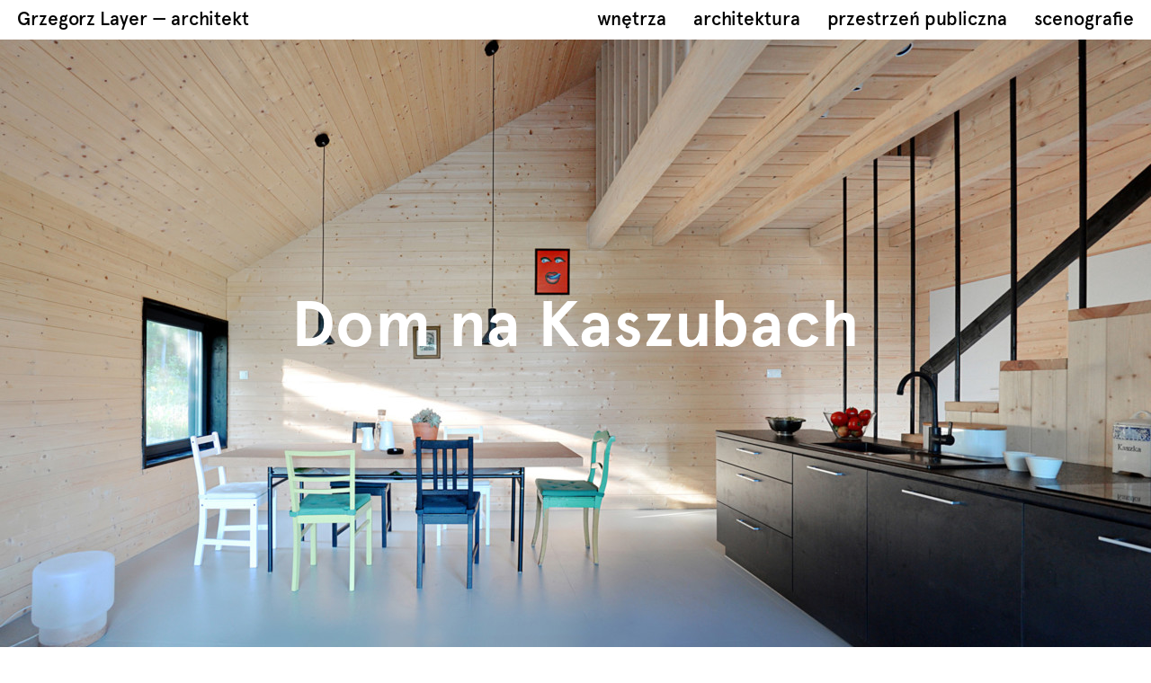

--- FILE ---
content_type: text/html; charset=UTF-8
request_url: http://grzegorz.layer.com.pl/dom-na-kaszubach-wnetrze/
body_size: 14514
content:
<!DOCTYPE html>
<html lang="en-US">
<head>
<meta charset="UTF-8">
<meta name="viewport" content="width=device-width, initial-scale=1.0, maximum-scale=1.0, user-scalable=no">

<title>Grzegorz Layer — architekt &mdash; Dom na Kaszubach</title>

<link rel='dns-prefetch' href='//platform.instagram.com' />
<link rel='dns-prefetch' href='//s.w.org' />
<link rel='stylesheet' id='wp-block-library-css'  href='http://grzegorz.layer.com.pl/wp-includes/css/dist/block-library/style.min.css?ver=5.1.21' type='text/css' media='all' />
<link rel='stylesheet' id='laycarousel-style-css'  href='http://grzegorz.layer.com.pl/wp-content/plugins/laytheme-carousel/frontend/assets/css/frontend.style.css?ver=1.3.9' type='text/css' media='all' />
<style id='laycarousel-style-inline-css' type='text/css'>
.lay-carousel-sink-parent .captions-wrap{ margin-top:0px;padding-left:0px; }
			.lay-carousel-sink-parent .numbers{ margin-top:0px;padding-left:0px; }
			.flickity-page-dots{ padding-top:10px; }.col .lay-carousel .slide-text{top:50%;bottom:auto;left:0;-webkit-transform:translateY(-50%);transform:translateY(-50%);}.lay-carousel .slide-text{ padding-left:0px; padding-right:0px; }.flickity-prev-next-button.next{ right:10px; }.flickity-prev-next-button.previous{ left:10px; }
</style>
<link rel='stylesheet' id='lightbox-style-css'  href='http://grzegorz.layer.com.pl/wp-content/plugins/laytheme-lightbox/frontend/assets/css/frontend.style.css?ver=1.3.9' type='text/css' media='all' />
<style id='lightbox-style-inline-css' type='text/css'>
body.lightbox-css-on #lightbox-region .lightbox-bg{
				background-color:#ffffff;
				opacity:0.9;
			}
			body.lightbox-css-on .close-lightbox line{
				stroke:#000000;
			}
			
</style>
<link rel='stylesheet' id='magneticslides-style-css'  href='http://grzegorz.layer.com.pl/wp-content/plugins/laytheme-magneticslides/frontend/assets/css/frontend.style.css?ver=1.4.3' type='text/css' media='all' />
<style id='magneticslides-style-inline-css' type='text/css'>
#main-region.fullpage-wrapper{padding:0;}
			#fp-nav.right {
				right: 10px;
			}
			#fp-nav.left {
				left: 10px;
			}
			#fp-nav ul li{
				margin: 10px 0;
			}
			.fp-slidesNav.bottom{
				bottom: 10px;
			}
			.fp-slidesNav ul li{
				margin: 0 10px 0 0;
			}
			.fp-slidesNav ul li:last-child{
				margin-right: 0;
			}@media (max-width: 1024px){
				html.fp-enabled body{
					padding-top: 0!important;
				}
			}
</style>
<link rel='stylesheet' id='frontend-style-css'  href='http://grzegorz.layer.com.pl/wp-content/themes/lay/frontend/assets/css/frontend.style.css?ver=2.7.5' type='text/css' media='all' />
<link rel='stylesheet' id='css-root-style-css'  href='http://grzegorz.layer.com.pl/wp-content/themes/lay/style.css?ver=5.1.21' type='text/css' media='all' />
<script type='text/javascript' src='http://grzegorz.layer.com.pl/wp-includes/js/jquery/jquery.js?ver=1.12.4'></script>
<script type='text/javascript' src='http://grzegorz.layer.com.pl/wp-includes/js/jquery/jquery-migrate.min.js?ver=1.4.1'></script>
<script type='text/javascript' src='http://grzegorz.layer.com.pl/wp-content/themes/lay/frontend/assets/js/vendor.min.js?ver=2.7.5'></script>
<script type='text/javascript'>
/* <![CDATA[ */
var passedDataHistory = {"titleprefix":"Grzegorz Layer \u2014 architekt \u2014 ","title":"Grzegorz Layer \u2014 architekt"};
var frontendPassedData = {"wpapiroot":"http:\/\/grzegorz.layer.com.pl\/wp-json\/","playicon":"","simple_parallax":"","templateDir":"http:\/\/grzegorz.layer.com.pl\/wp-content\/themes\/lay","pa_type":"icon","show_arrows":"","pt_textformat":"_naglowek","pt_position":"on-image-top-left","pd_position":"on-image","projectsMeta":"{\"6\":[{\"title\":\"Dom na Kaszubach\",\"url\":\"http:\\\/\\\/grzegorz.layer.com.pl\\\/dom-na-kaszubach\\\/\",\"id\":405,\"catid\":[6,3],\"thumb\":{\"_265\":\"http:\\\/\\\/grzegorz.layer.com.pl\\\/wp-content\\\/uploads\\\/2019\\\/04\\\/okl-dom-265x149.jpg\",\"_512\":\"http:\\\/\\\/grzegorz.layer.com.pl\\\/wp-content\\\/uploads\\\/2019\\\/04\\\/okl-dom-512x288.jpg\",\"_768\":\"http:\\\/\\\/grzegorz.layer.com.pl\\\/wp-content\\\/uploads\\\/2019\\\/04\\\/okl-dom-768x432.jpg\",\"_1024\":\"http:\\\/\\\/grzegorz.layer.com.pl\\\/wp-content\\\/uploads\\\/2019\\\/04\\\/okl-dom-1024x576.jpg\",\"_1280\":\"http:\\\/\\\/grzegorz.layer.com.pl\\\/wp-content\\\/uploads\\\/2019\\\/04\\\/okl-dom-1280x720.jpg\",\"_1920\":\"http:\\\/\\\/grzegorz.layer.com.pl\\\/wp-content\\\/uploads\\\/2019\\\/04\\\/okl-dom-1920x1079.jpg\",\"_2560\":\"http:\\\/\\\/grzegorz.layer.com.pl\\\/wp-content\\\/uploads\\\/2019\\\/04\\\/okl-dom-2560x1439.jpg\",\"_3200\":\"http:\\\/\\\/grzegorz.layer.com.pl\\\/wp-content\\\/uploads\\\/2019\\\/04\\\/okl-dom.jpg\",\"_3840\":\"http:\\\/\\\/grzegorz.layer.com.pl\\\/wp-content\\\/uploads\\\/2019\\\/04\\\/okl-dom.jpg\",\"_4096\":\"http:\\\/\\\/grzegorz.layer.com.pl\\\/wp-content\\\/uploads\\\/2019\\\/04\\\/okl-dom.jpg\",\"full\":\"http:\\\/\\\/grzegorz.layer.com.pl\\\/wp-content\\\/uploads\\\/2019\\\/04\\\/okl-dom.jpg\"},\"thumbar\":0.5621697780908771},{\"title\":\"Teatr Zag\\u0142\\u0119bia\",\"url\":\"http:\\\/\\\/grzegorz.layer.com.pl\\\/teatr-zaglebia\\\/\",\"id\":628,\"catid\":[6,3],\"thumb\":{\"_265\":\"http:\\\/\\\/grzegorz.layer.com.pl\\\/wp-content\\\/uploads\\\/2022\\\/11\\\/ok-teatr-265x149.jpg\",\"_512\":\"http:\\\/\\\/grzegorz.layer.com.pl\\\/wp-content\\\/uploads\\\/2022\\\/11\\\/ok-teatr-512x288.jpg\",\"_768\":\"http:\\\/\\\/grzegorz.layer.com.pl\\\/wp-content\\\/uploads\\\/2022\\\/11\\\/ok-teatr-768x432.jpg\",\"_1024\":\"http:\\\/\\\/grzegorz.layer.com.pl\\\/wp-content\\\/uploads\\\/2022\\\/11\\\/ok-teatr-1024x576.jpg\",\"_1280\":\"http:\\\/\\\/grzegorz.layer.com.pl\\\/wp-content\\\/uploads\\\/2022\\\/11\\\/ok-teatr-1280x720.jpg\",\"_1920\":\"http:\\\/\\\/grzegorz.layer.com.pl\\\/wp-content\\\/uploads\\\/2022\\\/11\\\/ok-teatr.jpg\",\"_2560\":\"http:\\\/\\\/grzegorz.layer.com.pl\\\/wp-content\\\/uploads\\\/2022\\\/11\\\/ok-teatr.jpg\",\"_3200\":\"http:\\\/\\\/grzegorz.layer.com.pl\\\/wp-content\\\/uploads\\\/2022\\\/11\\\/ok-teatr.jpg\",\"_3840\":\"http:\\\/\\\/grzegorz.layer.com.pl\\\/wp-content\\\/uploads\\\/2022\\\/11\\\/ok-teatr.jpg\",\"_4096\":\"http:\\\/\\\/grzegorz.layer.com.pl\\\/wp-content\\\/uploads\\\/2022\\\/11\\\/ok-teatr.jpg\",\"full\":\"http:\\\/\\\/grzegorz.layer.com.pl\\\/wp-content\\\/uploads\\\/2022\\\/11\\\/ok-teatr.jpg\"},\"thumbar\":0.562287270251872}],\"3\":[{\"title\":\"Dom na Kaszubach\",\"url\":\"http:\\\/\\\/grzegorz.layer.com.pl\\\/dom-na-kaszubach\\\/\",\"id\":405,\"catid\":[6,3],\"thumb\":{\"_265\":\"http:\\\/\\\/grzegorz.layer.com.pl\\\/wp-content\\\/uploads\\\/2019\\\/04\\\/okl-dom-265x149.jpg\",\"_512\":\"http:\\\/\\\/grzegorz.layer.com.pl\\\/wp-content\\\/uploads\\\/2019\\\/04\\\/okl-dom-512x288.jpg\",\"_768\":\"http:\\\/\\\/grzegorz.layer.com.pl\\\/wp-content\\\/uploads\\\/2019\\\/04\\\/okl-dom-768x432.jpg\",\"_1024\":\"http:\\\/\\\/grzegorz.layer.com.pl\\\/wp-content\\\/uploads\\\/2019\\\/04\\\/okl-dom-1024x576.jpg\",\"_1280\":\"http:\\\/\\\/grzegorz.layer.com.pl\\\/wp-content\\\/uploads\\\/2019\\\/04\\\/okl-dom-1280x720.jpg\",\"_1920\":\"http:\\\/\\\/grzegorz.layer.com.pl\\\/wp-content\\\/uploads\\\/2019\\\/04\\\/okl-dom-1920x1079.jpg\",\"_2560\":\"http:\\\/\\\/grzegorz.layer.com.pl\\\/wp-content\\\/uploads\\\/2019\\\/04\\\/okl-dom-2560x1439.jpg\",\"_3200\":\"http:\\\/\\\/grzegorz.layer.com.pl\\\/wp-content\\\/uploads\\\/2019\\\/04\\\/okl-dom.jpg\",\"_3840\":\"http:\\\/\\\/grzegorz.layer.com.pl\\\/wp-content\\\/uploads\\\/2019\\\/04\\\/okl-dom.jpg\",\"_4096\":\"http:\\\/\\\/grzegorz.layer.com.pl\\\/wp-content\\\/uploads\\\/2019\\\/04\\\/okl-dom.jpg\",\"full\":\"http:\\\/\\\/grzegorz.layer.com.pl\\\/wp-content\\\/uploads\\\/2019\\\/04\\\/okl-dom.jpg\"},\"thumbar\":0.5621697780908771},{\"title\":\"Teatr Zag\\u0142\\u0119bia\",\"url\":\"http:\\\/\\\/grzegorz.layer.com.pl\\\/teatr-zaglebia\\\/\",\"id\":628,\"catid\":[6,3],\"thumb\":{\"_265\":\"http:\\\/\\\/grzegorz.layer.com.pl\\\/wp-content\\\/uploads\\\/2022\\\/11\\\/ok-teatr-265x149.jpg\",\"_512\":\"http:\\\/\\\/grzegorz.layer.com.pl\\\/wp-content\\\/uploads\\\/2022\\\/11\\\/ok-teatr-512x288.jpg\",\"_768\":\"http:\\\/\\\/grzegorz.layer.com.pl\\\/wp-content\\\/uploads\\\/2022\\\/11\\\/ok-teatr-768x432.jpg\",\"_1024\":\"http:\\\/\\\/grzegorz.layer.com.pl\\\/wp-content\\\/uploads\\\/2022\\\/11\\\/ok-teatr-1024x576.jpg\",\"_1280\":\"http:\\\/\\\/grzegorz.layer.com.pl\\\/wp-content\\\/uploads\\\/2022\\\/11\\\/ok-teatr-1280x720.jpg\",\"_1920\":\"http:\\\/\\\/grzegorz.layer.com.pl\\\/wp-content\\\/uploads\\\/2022\\\/11\\\/ok-teatr.jpg\",\"_2560\":\"http:\\\/\\\/grzegorz.layer.com.pl\\\/wp-content\\\/uploads\\\/2022\\\/11\\\/ok-teatr.jpg\",\"_3200\":\"http:\\\/\\\/grzegorz.layer.com.pl\\\/wp-content\\\/uploads\\\/2022\\\/11\\\/ok-teatr.jpg\",\"_3840\":\"http:\\\/\\\/grzegorz.layer.com.pl\\\/wp-content\\\/uploads\\\/2022\\\/11\\\/ok-teatr.jpg\",\"_4096\":\"http:\\\/\\\/grzegorz.layer.com.pl\\\/wp-content\\\/uploads\\\/2022\\\/11\\\/ok-teatr.jpg\",\"full\":\"http:\\\/\\\/grzegorz.layer.com.pl\\\/wp-content\\\/uploads\\\/2022\\\/11\\\/ok-teatr.jpg\"},\"thumbar\":0.562287270251872},{\"title\":\"Poszetka\",\"url\":\"http:\\\/\\\/grzegorz.layer.com.pl\\\/poszetka\\\/\",\"id\":402,\"catid\":[3,4],\"thumb\":{\"_265\":\"http:\\\/\\\/grzegorz.layer.com.pl\\\/wp-content\\\/uploads\\\/2019\\\/04\\\/POSZETKA-fotodorotasiemienska_2-1-265x149.jpg\",\"_512\":\"http:\\\/\\\/grzegorz.layer.com.pl\\\/wp-content\\\/uploads\\\/2019\\\/04\\\/POSZETKA-fotodorotasiemienska_2-1-512x288.jpg\",\"_768\":\"http:\\\/\\\/grzegorz.layer.com.pl\\\/wp-content\\\/uploads\\\/2019\\\/04\\\/POSZETKA-fotodorotasiemienska_2-1-768x432.jpg\",\"_1024\":\"http:\\\/\\\/grzegorz.layer.com.pl\\\/wp-content\\\/uploads\\\/2019\\\/04\\\/POSZETKA-fotodorotasiemienska_2-1-1024x576.jpg\",\"_1280\":\"http:\\\/\\\/grzegorz.layer.com.pl\\\/wp-content\\\/uploads\\\/2019\\\/04\\\/POSZETKA-fotodorotasiemienska_2-1.jpg\",\"_1920\":\"http:\\\/\\\/grzegorz.layer.com.pl\\\/wp-content\\\/uploads\\\/2019\\\/04\\\/POSZETKA-fotodorotasiemienska_2-1.jpg\",\"_2560\":\"http:\\\/\\\/grzegorz.layer.com.pl\\\/wp-content\\\/uploads\\\/2019\\\/04\\\/POSZETKA-fotodorotasiemienska_2-1.jpg\",\"_3200\":\"http:\\\/\\\/grzegorz.layer.com.pl\\\/wp-content\\\/uploads\\\/2019\\\/04\\\/POSZETKA-fotodorotasiemienska_2-1.jpg\",\"_3840\":\"http:\\\/\\\/grzegorz.layer.com.pl\\\/wp-content\\\/uploads\\\/2019\\\/04\\\/POSZETKA-fotodorotasiemienska_2-1.jpg\",\"_4096\":\"http:\\\/\\\/grzegorz.layer.com.pl\\\/wp-content\\\/uploads\\\/2019\\\/04\\\/POSZETKA-fotodorotasiemienska_2-1.jpg\",\"full\":\"http:\\\/\\\/grzegorz.layer.com.pl\\\/wp-content\\\/uploads\\\/2019\\\/04\\\/POSZETKA-fotodorotasiemienska_2-1.jpg\"},\"thumbar\":0.5625},{\"title\":\"Plac na Glanc 2018\",\"url\":\"http:\\\/\\\/grzegorz.layer.com.pl\\\/plac-na-glanc-2018\\\/\",\"id\":401,\"catid\":[3,5],\"thumb\":{\"_265\":\"http:\\\/\\\/grzegorz.layer.com.pl\\\/wp-content\\\/uploads\\\/2019\\\/04\\\/ok-png6-265x149.jpg\",\"_512\":\"http:\\\/\\\/grzegorz.layer.com.pl\\\/wp-content\\\/uploads\\\/2019\\\/04\\\/ok-png6-512x288.jpg\",\"_768\":\"http:\\\/\\\/grzegorz.layer.com.pl\\\/wp-content\\\/uploads\\\/2019\\\/04\\\/ok-png6-768x432.jpg\",\"_1024\":\"http:\\\/\\\/grzegorz.layer.com.pl\\\/wp-content\\\/uploads\\\/2019\\\/04\\\/ok-png6-1024x576.jpg\",\"_1280\":\"http:\\\/\\\/grzegorz.layer.com.pl\\\/wp-content\\\/uploads\\\/2019\\\/04\\\/ok-png6-1280x720.jpg\",\"_1920\":\"http:\\\/\\\/grzegorz.layer.com.pl\\\/wp-content\\\/uploads\\\/2019\\\/04\\\/ok-png6.jpg\",\"_2560\":\"http:\\\/\\\/grzegorz.layer.com.pl\\\/wp-content\\\/uploads\\\/2019\\\/04\\\/ok-png6.jpg\",\"_3200\":\"http:\\\/\\\/grzegorz.layer.com.pl\\\/wp-content\\\/uploads\\\/2019\\\/04\\\/ok-png6.jpg\",\"_3840\":\"http:\\\/\\\/grzegorz.layer.com.pl\\\/wp-content\\\/uploads\\\/2019\\\/04\\\/ok-png6.jpg\",\"_4096\":\"http:\\\/\\\/grzegorz.layer.com.pl\\\/wp-content\\\/uploads\\\/2019\\\/04\\\/ok-png6.jpg\",\"full\":\"http:\\\/\\\/grzegorz.layer.com.pl\\\/wp-content\\\/uploads\\\/2019\\\/04\\\/ok-png6.jpg\"},\"thumbar\":0.5622270742358079},{\"title\":\"Plac na Glanc 2019\",\"url\":\"http:\\\/\\\/grzegorz.layer.com.pl\\\/plac-na-glanc-2019\\\/\",\"id\":607,\"catid\":[3,5],\"thumb\":{\"_265\":\"http:\\\/\\\/grzegorz.layer.com.pl\\\/wp-content\\\/uploads\\\/2022\\\/11\\\/ok-plac-now2-265x149.jpg\",\"_512\":\"http:\\\/\\\/grzegorz.layer.com.pl\\\/wp-content\\\/uploads\\\/2022\\\/11\\\/ok-plac-now2-512x288.jpg\",\"_768\":\"http:\\\/\\\/grzegorz.layer.com.pl\\\/wp-content\\\/uploads\\\/2022\\\/11\\\/ok-plac-now2-768x432.jpg\",\"_1024\":\"http:\\\/\\\/grzegorz.layer.com.pl\\\/wp-content\\\/uploads\\\/2022\\\/11\\\/ok-plac-now2-1024x576.jpg\",\"_1280\":\"http:\\\/\\\/grzegorz.layer.com.pl\\\/wp-content\\\/uploads\\\/2022\\\/11\\\/ok-plac-now2-1280x720.jpg\",\"_1920\":\"http:\\\/\\\/grzegorz.layer.com.pl\\\/wp-content\\\/uploads\\\/2022\\\/11\\\/ok-plac-now2-1920x1079.jpg\",\"_2560\":\"http:\\\/\\\/grzegorz.layer.com.pl\\\/wp-content\\\/uploads\\\/2022\\\/11\\\/ok-plac-now2-2560x1439.jpg\",\"_3200\":\"http:\\\/\\\/grzegorz.layer.com.pl\\\/wp-content\\\/uploads\\\/2022\\\/11\\\/ok-plac-now2.jpg\",\"_3840\":\"http:\\\/\\\/grzegorz.layer.com.pl\\\/wp-content\\\/uploads\\\/2022\\\/11\\\/ok-plac-now2.jpg\",\"_4096\":\"http:\\\/\\\/grzegorz.layer.com.pl\\\/wp-content\\\/uploads\\\/2022\\\/11\\\/ok-plac-now2.jpg\",\"full\":\"http:\\\/\\\/grzegorz.layer.com.pl\\\/wp-content\\\/uploads\\\/2022\\\/11\\\/ok-plac-now2.jpg\"},\"thumbar\":0.5621562156215621},{\"title\":\"Plac na Glanc 2017\",\"url\":\"http:\\\/\\\/grzegorz.layer.com.pl\\\/plac-na-glanc-2017\\\/\",\"id\":400,\"catid\":[3,5],\"thumb\":{\"_265\":\"http:\\\/\\\/grzegorz.layer.com.pl\\\/wp-content\\\/uploads\\\/2019\\\/04\\\/PNG2017-m05-1-265x149.jpg\",\"_512\":\"http:\\\/\\\/grzegorz.layer.com.pl\\\/wp-content\\\/uploads\\\/2019\\\/04\\\/PNG2017-m05-1-512x288.jpg\",\"_768\":\"http:\\\/\\\/grzegorz.layer.com.pl\\\/wp-content\\\/uploads\\\/2019\\\/04\\\/PNG2017-m05-1-768x432.jpg\",\"_1024\":\"http:\\\/\\\/grzegorz.layer.com.pl\\\/wp-content\\\/uploads\\\/2019\\\/04\\\/PNG2017-m05-1-1024x576.jpg\",\"_1280\":\"http:\\\/\\\/grzegorz.layer.com.pl\\\/wp-content\\\/uploads\\\/2019\\\/04\\\/PNG2017-m05-1-1280x720.jpg\",\"_1920\":\"http:\\\/\\\/grzegorz.layer.com.pl\\\/wp-content\\\/uploads\\\/2019\\\/04\\\/PNG2017-m05-1.jpg\",\"_2560\":\"http:\\\/\\\/grzegorz.layer.com.pl\\\/wp-content\\\/uploads\\\/2019\\\/04\\\/PNG2017-m05-1.jpg\",\"_3200\":\"http:\\\/\\\/grzegorz.layer.com.pl\\\/wp-content\\\/uploads\\\/2019\\\/04\\\/PNG2017-m05-1.jpg\",\"_3840\":\"http:\\\/\\\/grzegorz.layer.com.pl\\\/wp-content\\\/uploads\\\/2019\\\/04\\\/PNG2017-m05-1.jpg\",\"_4096\":\"http:\\\/\\\/grzegorz.layer.com.pl\\\/wp-content\\\/uploads\\\/2019\\\/04\\\/PNG2017-m05-1.jpg\",\"full\":\"http:\\\/\\\/grzegorz.layer.com.pl\\\/wp-content\\\/uploads\\\/2019\\\/04\\\/PNG2017-m05-1.jpg\"},\"thumbar\":0.5622222222222222},{\"title\":\"Plac na Glanc 2016\",\"url\":\"http:\\\/\\\/grzegorz.layer.com.pl\\\/plac-na-glanc-2016\\\/\",\"id\":399,\"catid\":[3,5],\"thumb\":{\"_265\":\"http:\\\/\\\/grzegorz.layer.com.pl\\\/wp-content\\\/uploads\\\/2019\\\/04\\\/OK\\u0141ADKA-PNG2016-s8-265x149.jpg\",\"_512\":\"http:\\\/\\\/grzegorz.layer.com.pl\\\/wp-content\\\/uploads\\\/2019\\\/04\\\/OK\\u0141ADKA-PNG2016-s8-512x288.jpg\",\"_768\":\"http:\\\/\\\/grzegorz.layer.com.pl\\\/wp-content\\\/uploads\\\/2019\\\/04\\\/OK\\u0141ADKA-PNG2016-s8-768x432.jpg\",\"_1024\":\"http:\\\/\\\/grzegorz.layer.com.pl\\\/wp-content\\\/uploads\\\/2019\\\/04\\\/OK\\u0141ADKA-PNG2016-s8-1024x576.jpg\",\"_1280\":\"http:\\\/\\\/grzegorz.layer.com.pl\\\/wp-content\\\/uploads\\\/2019\\\/04\\\/OK\\u0141ADKA-PNG2016-s8.jpg\",\"_1920\":\"http:\\\/\\\/grzegorz.layer.com.pl\\\/wp-content\\\/uploads\\\/2019\\\/04\\\/OK\\u0141ADKA-PNG2016-s8.jpg\",\"_2560\":\"http:\\\/\\\/grzegorz.layer.com.pl\\\/wp-content\\\/uploads\\\/2019\\\/04\\\/OK\\u0141ADKA-PNG2016-s8.jpg\",\"_3200\":\"http:\\\/\\\/grzegorz.layer.com.pl\\\/wp-content\\\/uploads\\\/2019\\\/04\\\/OK\\u0141ADKA-PNG2016-s8.jpg\",\"_3840\":\"http:\\\/\\\/grzegorz.layer.com.pl\\\/wp-content\\\/uploads\\\/2019\\\/04\\\/OK\\u0141ADKA-PNG2016-s8.jpg\",\"_4096\":\"http:\\\/\\\/grzegorz.layer.com.pl\\\/wp-content\\\/uploads\\\/2019\\\/04\\\/OK\\u0141ADKA-PNG2016-s8.jpg\",\"full\":\"http:\\\/\\\/grzegorz.layer.com.pl\\\/wp-content\\\/uploads\\\/2019\\\/04\\\/OK\\u0141ADKA-PNG2016-s8.jpg\"},\"thumbar\":0.5625},{\"title\":\"Plac na Glanc 2015\",\"url\":\"http:\\\/\\\/grzegorz.layer.com.pl\\\/plac-na-glanc-2015\\\/\",\"id\":398,\"catid\":[3,5],\"thumb\":{\"_265\":\"http:\\\/\\\/grzegorz.layer.com.pl\\\/wp-content\\\/uploads\\\/2019\\\/04\\\/PNG2015-b3-1-265x149.jpg\",\"_512\":\"http:\\\/\\\/grzegorz.layer.com.pl\\\/wp-content\\\/uploads\\\/2019\\\/04\\\/PNG2015-b3-1-512x288.jpg\",\"_768\":\"http:\\\/\\\/grzegorz.layer.com.pl\\\/wp-content\\\/uploads\\\/2019\\\/04\\\/PNG2015-b3-1-768x432.jpg\",\"_1024\":\"http:\\\/\\\/grzegorz.layer.com.pl\\\/wp-content\\\/uploads\\\/2019\\\/04\\\/PNG2015-b3-1-1024x576.jpg\",\"_1280\":\"http:\\\/\\\/grzegorz.layer.com.pl\\\/wp-content\\\/uploads\\\/2019\\\/04\\\/PNG2015-b3-1-1280x720.jpg\",\"_1920\":\"http:\\\/\\\/grzegorz.layer.com.pl\\\/wp-content\\\/uploads\\\/2019\\\/04\\\/PNG2015-b3-1-1920x1080.jpg\",\"_2560\":\"http:\\\/\\\/grzegorz.layer.com.pl\\\/wp-content\\\/uploads\\\/2019\\\/04\\\/PNG2015-b3-1-2560x1440.jpg\",\"_3200\":\"http:\\\/\\\/grzegorz.layer.com.pl\\\/wp-content\\\/uploads\\\/2019\\\/04\\\/PNG2015-b3-1-3200x1800.jpg\",\"_3840\":\"http:\\\/\\\/grzegorz.layer.com.pl\\\/wp-content\\\/uploads\\\/2019\\\/04\\\/PNG2015-b3-1.jpg\",\"_4096\":\"http:\\\/\\\/grzegorz.layer.com.pl\\\/wp-content\\\/uploads\\\/2019\\\/04\\\/PNG2015-b3-1.jpg\",\"full\":\"http:\\\/\\\/grzegorz.layer.com.pl\\\/wp-content\\\/uploads\\\/2019\\\/04\\\/PNG2015-b3-1.jpg\"},\"thumbar\":0.5624504885133351},{\"title\":\"Plac na Glanc 2014\",\"url\":\"http:\\\/\\\/grzegorz.layer.com.pl\\\/plac-na-glanc-2014\\\/\",\"id\":397,\"catid\":[3,5],\"thumb\":{\"_265\":\"http:\\\/\\\/grzegorz.layer.com.pl\\\/wp-content\\\/uploads\\\/2019\\\/04\\\/BARTEK24a-2-265x149.jpg\",\"_512\":\"http:\\\/\\\/grzegorz.layer.com.pl\\\/wp-content\\\/uploads\\\/2019\\\/04\\\/BARTEK24a-2-512x288.jpg\",\"_768\":\"http:\\\/\\\/grzegorz.layer.com.pl\\\/wp-content\\\/uploads\\\/2019\\\/04\\\/BARTEK24a-2-768x432.jpg\",\"_1024\":\"http:\\\/\\\/grzegorz.layer.com.pl\\\/wp-content\\\/uploads\\\/2019\\\/04\\\/BARTEK24a-2-1024x576.jpg\",\"_1280\":\"http:\\\/\\\/grzegorz.layer.com.pl\\\/wp-content\\\/uploads\\\/2019\\\/04\\\/BARTEK24a-2-1280x720.jpg\",\"_1920\":\"http:\\\/\\\/grzegorz.layer.com.pl\\\/wp-content\\\/uploads\\\/2019\\\/04\\\/BARTEK24a-2-1920x1080.jpg\",\"_2560\":\"http:\\\/\\\/grzegorz.layer.com.pl\\\/wp-content\\\/uploads\\\/2019\\\/04\\\/BARTEK24a-2.jpg\",\"_3200\":\"http:\\\/\\\/grzegorz.layer.com.pl\\\/wp-content\\\/uploads\\\/2019\\\/04\\\/BARTEK24a-2.jpg\",\"_3840\":\"http:\\\/\\\/grzegorz.layer.com.pl\\\/wp-content\\\/uploads\\\/2019\\\/04\\\/BARTEK24a-2.jpg\",\"_4096\":\"http:\\\/\\\/grzegorz.layer.com.pl\\\/wp-content\\\/uploads\\\/2019\\\/04\\\/BARTEK24a-2.jpg\",\"full\":\"http:\\\/\\\/grzegorz.layer.com.pl\\\/wp-content\\\/uploads\\\/2019\\\/04\\\/BARTEK24a-2.jpg\"},\"thumbar\":0.5625},{\"title\":\"Plac na Glanc 2013\",\"url\":\"http:\\\/\\\/grzegorz.layer.com.pl\\\/plac-na-glanc-2013\\\/\",\"id\":395,\"catid\":[3,5],\"thumb\":{\"_265\":\"http:\\\/\\\/grzegorz.layer.com.pl\\\/wp-content\\\/uploads\\\/2019\\\/04\\\/PNG2013-a1-1-265x149.jpg\",\"_512\":\"http:\\\/\\\/grzegorz.layer.com.pl\\\/wp-content\\\/uploads\\\/2019\\\/04\\\/PNG2013-a1-1-512x288.jpg\",\"_768\":\"http:\\\/\\\/grzegorz.layer.com.pl\\\/wp-content\\\/uploads\\\/2019\\\/04\\\/PNG2013-a1-1-768x432.jpg\",\"_1024\":\"http:\\\/\\\/grzegorz.layer.com.pl\\\/wp-content\\\/uploads\\\/2019\\\/04\\\/PNG2013-a1-1-1024x576.jpg\",\"_1280\":\"http:\\\/\\\/grzegorz.layer.com.pl\\\/wp-content\\\/uploads\\\/2019\\\/04\\\/PNG2013-a1-1-1280x720.jpg\",\"_1920\":\"http:\\\/\\\/grzegorz.layer.com.pl\\\/wp-content\\\/uploads\\\/2019\\\/04\\\/PNG2013-a1-1-1920x1080.jpg\",\"_2560\":\"http:\\\/\\\/grzegorz.layer.com.pl\\\/wp-content\\\/uploads\\\/2019\\\/04\\\/PNG2013-a1-1.jpg\",\"_3200\":\"http:\\\/\\\/grzegorz.layer.com.pl\\\/wp-content\\\/uploads\\\/2019\\\/04\\\/PNG2013-a1-1.jpg\",\"_3840\":\"http:\\\/\\\/grzegorz.layer.com.pl\\\/wp-content\\\/uploads\\\/2019\\\/04\\\/PNG2013-a1-1.jpg\",\"_4096\":\"http:\\\/\\\/grzegorz.layer.com.pl\\\/wp-content\\\/uploads\\\/2019\\\/04\\\/PNG2013-a1-1.jpg\",\"full\":\"http:\\\/\\\/grzegorz.layer.com.pl\\\/wp-content\\\/uploads\\\/2019\\\/04\\\/PNG2013-a1-1.jpg\"},\"thumbar\":0.5625},{\"title\":\"Historia Przemocy\",\"url\":\"http:\\\/\\\/grzegorz.layer.com.pl\\\/historia-przemocy\\\/\",\"id\":673,\"catid\":[3,9],\"thumb\":{\"_265\":\"http:\\\/\\\/grzegorz.layer.com.pl\\\/wp-content\\\/uploads\\\/2022\\\/11\\\/okl-historia-przemocy-fot-NK_m-17-265x149.jpg\",\"_512\":\"http:\\\/\\\/grzegorz.layer.com.pl\\\/wp-content\\\/uploads\\\/2022\\\/11\\\/okl-historia-przemocy-fot-NK_m-17-512x288.jpg\",\"_768\":\"http:\\\/\\\/grzegorz.layer.com.pl\\\/wp-content\\\/uploads\\\/2022\\\/11\\\/okl-historia-przemocy-fot-NK_m-17-768x432.jpg\",\"_1024\":\"http:\\\/\\\/grzegorz.layer.com.pl\\\/wp-content\\\/uploads\\\/2022\\\/11\\\/okl-historia-przemocy-fot-NK_m-17-1024x576.jpg\",\"_1280\":\"http:\\\/\\\/grzegorz.layer.com.pl\\\/wp-content\\\/uploads\\\/2022\\\/11\\\/okl-historia-przemocy-fot-NK_m-17-1280x720.jpg\",\"_1920\":\"http:\\\/\\\/grzegorz.layer.com.pl\\\/wp-content\\\/uploads\\\/2022\\\/11\\\/okl-historia-przemocy-fot-NK_m-17.jpg\",\"_2560\":\"http:\\\/\\\/grzegorz.layer.com.pl\\\/wp-content\\\/uploads\\\/2022\\\/11\\\/okl-historia-przemocy-fot-NK_m-17.jpg\",\"_3200\":\"http:\\\/\\\/grzegorz.layer.com.pl\\\/wp-content\\\/uploads\\\/2022\\\/11\\\/okl-historia-przemocy-fot-NK_m-17.jpg\",\"_3840\":\"http:\\\/\\\/grzegorz.layer.com.pl\\\/wp-content\\\/uploads\\\/2022\\\/11\\\/okl-historia-przemocy-fot-NK_m-17.jpg\",\"_4096\":\"http:\\\/\\\/grzegorz.layer.com.pl\\\/wp-content\\\/uploads\\\/2022\\\/11\\\/okl-historia-przemocy-fot-NK_m-17.jpg\",\"full\":\"http:\\\/\\\/grzegorz.layer.com.pl\\\/wp-content\\\/uploads\\\/2022\\\/11\\\/okl-historia-przemocy-fot-NK_m-17.jpg\"},\"thumbar\":0.5626666666666666},{\"title\":\"Sta\\u0144czyk. Musical\",\"url\":\"http:\\\/\\\/grzegorz.layer.com.pl\\\/resztki-2\\\/\",\"id\":738,\"catid\":[3,9],\"thumb\":{\"_265\":\"http:\\\/\\\/grzegorz.layer.com.pl\\\/wp-content\\\/uploads\\\/2022\\\/11\\\/okl-35533493_1980367338654822_1135461311497371648_o-265x149.jpg\",\"_512\":\"http:\\\/\\\/grzegorz.layer.com.pl\\\/wp-content\\\/uploads\\\/2022\\\/11\\\/okl-35533493_1980367338654822_1135461311497371648_o-512x288.jpg\",\"_768\":\"http:\\\/\\\/grzegorz.layer.com.pl\\\/wp-content\\\/uploads\\\/2022\\\/11\\\/okl-35533493_1980367338654822_1135461311497371648_o-768x432.jpg\",\"_1024\":\"http:\\\/\\\/grzegorz.layer.com.pl\\\/wp-content\\\/uploads\\\/2022\\\/11\\\/okl-35533493_1980367338654822_1135461311497371648_o-1024x576.jpg\",\"_1280\":\"http:\\\/\\\/grzegorz.layer.com.pl\\\/wp-content\\\/uploads\\\/2022\\\/11\\\/okl-35533493_1980367338654822_1135461311497371648_o-1280x720.jpg\",\"_1920\":\"http:\\\/\\\/grzegorz.layer.com.pl\\\/wp-content\\\/uploads\\\/2022\\\/11\\\/okl-35533493_1980367338654822_1135461311497371648_o-1920x1080.jpg\",\"_2560\":\"http:\\\/\\\/grzegorz.layer.com.pl\\\/wp-content\\\/uploads\\\/2022\\\/11\\\/okl-35533493_1980367338654822_1135461311497371648_o.jpg\",\"_3200\":\"http:\\\/\\\/grzegorz.layer.com.pl\\\/wp-content\\\/uploads\\\/2022\\\/11\\\/okl-35533493_1980367338654822_1135461311497371648_o.jpg\",\"_3840\":\"http:\\\/\\\/grzegorz.layer.com.pl\\\/wp-content\\\/uploads\\\/2022\\\/11\\\/okl-35533493_1980367338654822_1135461311497371648_o.jpg\",\"_4096\":\"http:\\\/\\\/grzegorz.layer.com.pl\\\/wp-content\\\/uploads\\\/2022\\\/11\\\/okl-35533493_1980367338654822_1135461311497371648_o.jpg\",\"full\":\"http:\\\/\\\/grzegorz.layer.com.pl\\\/wp-content\\\/uploads\\\/2022\\\/11\\\/okl-35533493_1980367338654822_1135461311497371648_o.jpg\"},\"thumbar\":0.5625},{\"title\":\"Tove-Projekt\",\"url\":\"http:\\\/\\\/grzegorz.layer.com.pl\\\/tove-projekt\\\/\",\"id\":799,\"catid\":[3,9],\"thumb\":{\"_265\":\"http:\\\/\\\/grzegorz.layer.com.pl\\\/wp-content\\\/uploads\\\/2023\\\/06\\\/okl-Tove-Projekt_7_ThomasAurin-265x149.jpg\",\"_512\":\"http:\\\/\\\/grzegorz.layer.com.pl\\\/wp-content\\\/uploads\\\/2023\\\/06\\\/okl-Tove-Projekt_7_ThomasAurin-512x288.jpg\",\"_768\":\"http:\\\/\\\/grzegorz.layer.com.pl\\\/wp-content\\\/uploads\\\/2023\\\/06\\\/okl-Tove-Projekt_7_ThomasAurin-768x432.jpg\",\"_1024\":\"http:\\\/\\\/grzegorz.layer.com.pl\\\/wp-content\\\/uploads\\\/2023\\\/06\\\/okl-Tove-Projekt_7_ThomasAurin-1024x576.jpg\",\"_1280\":\"http:\\\/\\\/grzegorz.layer.com.pl\\\/wp-content\\\/uploads\\\/2023\\\/06\\\/okl-Tove-Projekt_7_ThomasAurin-1280x720.jpg\",\"_1920\":\"http:\\\/\\\/grzegorz.layer.com.pl\\\/wp-content\\\/uploads\\\/2023\\\/06\\\/okl-Tove-Projekt_7_ThomasAurin-1920x1080.jpg\",\"_2560\":\"http:\\\/\\\/grzegorz.layer.com.pl\\\/wp-content\\\/uploads\\\/2023\\\/06\\\/okl-Tove-Projekt_7_ThomasAurin-2560x1440.jpg\",\"_3200\":\"http:\\\/\\\/grzegorz.layer.com.pl\\\/wp-content\\\/uploads\\\/2023\\\/06\\\/okl-Tove-Projekt_7_ThomasAurin.jpg\",\"_3840\":\"http:\\\/\\\/grzegorz.layer.com.pl\\\/wp-content\\\/uploads\\\/2023\\\/06\\\/okl-Tove-Projekt_7_ThomasAurin.jpg\",\"_4096\":\"http:\\\/\\\/grzegorz.layer.com.pl\\\/wp-content\\\/uploads\\\/2023\\\/06\\\/okl-Tove-Projekt_7_ThomasAurin.jpg\",\"full\":\"http:\\\/\\\/grzegorz.layer.com.pl\\\/wp-content\\\/uploads\\\/2023\\\/06\\\/okl-Tove-Projekt_7_ThomasAurin.jpg\"},\"thumbar\":0.5625},{\"title\":\"Der Widerspenstigen Z\\u00e4hmung\",\"url\":\"http:\\\/\\\/grzegorz.layer.com.pl\\\/nieposkromienie\\\/\",\"id\":758,\"catid\":[3,9],\"thumb\":{\"_265\":\"http:\\\/\\\/grzegorz.layer.com.pl\\\/wp-content\\\/uploads\\\/2022\\\/11\\\/okl-1_S7B7549_k-265x149.jpg\",\"_512\":\"http:\\\/\\\/grzegorz.layer.com.pl\\\/wp-content\\\/uploads\\\/2022\\\/11\\\/okl-1_S7B7549_k-512x288.jpg\",\"_768\":\"http:\\\/\\\/grzegorz.layer.com.pl\\\/wp-content\\\/uploads\\\/2022\\\/11\\\/okl-1_S7B7549_k-768x432.jpg\",\"_1024\":\"http:\\\/\\\/grzegorz.layer.com.pl\\\/wp-content\\\/uploads\\\/2022\\\/11\\\/okl-1_S7B7549_k-1024x576.jpg\",\"_1280\":\"http:\\\/\\\/grzegorz.layer.com.pl\\\/wp-content\\\/uploads\\\/2022\\\/11\\\/okl-1_S7B7549_k-1280x720.jpg\",\"_1920\":\"http:\\\/\\\/grzegorz.layer.com.pl\\\/wp-content\\\/uploads\\\/2022\\\/11\\\/okl-1_S7B7549_k-1920x1080.jpg\",\"_2560\":\"http:\\\/\\\/grzegorz.layer.com.pl\\\/wp-content\\\/uploads\\\/2022\\\/11\\\/okl-1_S7B7549_k-2560x1440.jpg\",\"_3200\":\"http:\\\/\\\/grzegorz.layer.com.pl\\\/wp-content\\\/uploads\\\/2022\\\/11\\\/okl-1_S7B7549_k.jpg\",\"_3840\":\"http:\\\/\\\/grzegorz.layer.com.pl\\\/wp-content\\\/uploads\\\/2022\\\/11\\\/okl-1_S7B7549_k.jpg\",\"_4096\":\"http:\\\/\\\/grzegorz.layer.com.pl\\\/wp-content\\\/uploads\\\/2022\\\/11\\\/okl-1_S7B7549_k.jpg\",\"full\":\"http:\\\/\\\/grzegorz.layer.com.pl\\\/wp-content\\\/uploads\\\/2022\\\/11\\\/okl-1_S7B7549_k.jpg\"},\"thumbar\":0.5623297002724795},{\"title\":\"Resztki\",\"url\":\"http:\\\/\\\/grzegorz.layer.com.pl\\\/resztki\\\/\",\"id\":653,\"catid\":[3,9],\"thumb\":{\"_265\":\"http:\\\/\\\/grzegorz.layer.com.pl\\\/wp-content\\\/uploads\\\/2022\\\/11\\\/ok-m-Resztki_fot-NK-129-265x149.jpg\",\"_512\":\"http:\\\/\\\/grzegorz.layer.com.pl\\\/wp-content\\\/uploads\\\/2022\\\/11\\\/ok-m-Resztki_fot-NK-129-512x288.jpg\",\"_768\":\"http:\\\/\\\/grzegorz.layer.com.pl\\\/wp-content\\\/uploads\\\/2022\\\/11\\\/ok-m-Resztki_fot-NK-129-768x432.jpg\",\"_1024\":\"http:\\\/\\\/grzegorz.layer.com.pl\\\/wp-content\\\/uploads\\\/2022\\\/11\\\/ok-m-Resztki_fot-NK-129-1024x576.jpg\",\"_1280\":\"http:\\\/\\\/grzegorz.layer.com.pl\\\/wp-content\\\/uploads\\\/2022\\\/11\\\/ok-m-Resztki_fot-NK-129-1280x719.jpg\",\"_1920\":\"http:\\\/\\\/grzegorz.layer.com.pl\\\/wp-content\\\/uploads\\\/2022\\\/11\\\/ok-m-Resztki_fot-NK-129.jpg\",\"_2560\":\"http:\\\/\\\/grzegorz.layer.com.pl\\\/wp-content\\\/uploads\\\/2022\\\/11\\\/ok-m-Resztki_fot-NK-129.jpg\",\"_3200\":\"http:\\\/\\\/grzegorz.layer.com.pl\\\/wp-content\\\/uploads\\\/2022\\\/11\\\/ok-m-Resztki_fot-NK-129.jpg\",\"_3840\":\"http:\\\/\\\/grzegorz.layer.com.pl\\\/wp-content\\\/uploads\\\/2022\\\/11\\\/ok-m-Resztki_fot-NK-129.jpg\",\"_4096\":\"http:\\\/\\\/grzegorz.layer.com.pl\\\/wp-content\\\/uploads\\\/2022\\\/11\\\/ok-m-Resztki_fot-NK-129.jpg\",\"full\":\"http:\\\/\\\/grzegorz.layer.com.pl\\\/wp-content\\\/uploads\\\/2022\\\/11\\\/ok-m-Resztki_fot-NK-129.jpg\"},\"thumbar\":0.562083585705633},{\"title\":\"Post-Bauhaus\",\"url\":\"http:\\\/\\\/grzegorz.layer.com.pl\\\/post-bauhaus\\\/\",\"id\":691,\"catid\":[3,9],\"thumb\":{\"_265\":\"http:\\\/\\\/grzegorz.layer.com.pl\\\/wp-content\\\/uploads\\\/2022\\\/11\\\/ok-02-265x149.jpg\",\"_512\":\"http:\\\/\\\/grzegorz.layer.com.pl\\\/wp-content\\\/uploads\\\/2022\\\/11\\\/ok-02-512x288.jpg\",\"_768\":\"http:\\\/\\\/grzegorz.layer.com.pl\\\/wp-content\\\/uploads\\\/2022\\\/11\\\/ok-02-768x432.jpg\",\"_1024\":\"http:\\\/\\\/grzegorz.layer.com.pl\\\/wp-content\\\/uploads\\\/2022\\\/11\\\/ok-02-1024x576.jpg\",\"_1280\":\"http:\\\/\\\/grzegorz.layer.com.pl\\\/wp-content\\\/uploads\\\/2022\\\/11\\\/ok-02-1280x720.jpg\",\"_1920\":\"http:\\\/\\\/grzegorz.layer.com.pl\\\/wp-content\\\/uploads\\\/2022\\\/11\\\/ok-02-1920x1080.jpg\",\"_2560\":\"http:\\\/\\\/grzegorz.layer.com.pl\\\/wp-content\\\/uploads\\\/2022\\\/11\\\/ok-02-2560x1440.jpg\",\"_3200\":\"http:\\\/\\\/grzegorz.layer.com.pl\\\/wp-content\\\/uploads\\\/2022\\\/11\\\/ok-02.jpg\",\"_3840\":\"http:\\\/\\\/grzegorz.layer.com.pl\\\/wp-content\\\/uploads\\\/2022\\\/11\\\/ok-02.jpg\",\"_4096\":\"http:\\\/\\\/grzegorz.layer.com.pl\\\/wp-content\\\/uploads\\\/2022\\\/11\\\/ok-02.jpg\",\"full\":\"http:\\\/\\\/grzegorz.layer.com.pl\\\/wp-content\\\/uploads\\\/2022\\\/11\\\/ok-02.jpg\"},\"thumbar\":0.5625},{\"title\":\"Mieszkanie na Sztauwajerach\",\"url\":\"http:\\\/\\\/grzegorz.layer.com.pl\\\/mieszkanie-na-sztauwajerach\\\/\",\"id\":394,\"catid\":[3,4],\"thumb\":{\"_265\":\"http:\\\/\\\/grzegorz.layer.com.pl\\\/wp-content\\\/uploads\\\/2019\\\/04\\\/okl-pind10-265x149.jpg\",\"_512\":\"http:\\\/\\\/grzegorz.layer.com.pl\\\/wp-content\\\/uploads\\\/2019\\\/04\\\/okl-pind10-512x288.jpg\",\"_768\":\"http:\\\/\\\/grzegorz.layer.com.pl\\\/wp-content\\\/uploads\\\/2019\\\/04\\\/okl-pind10-768x432.jpg\",\"_1024\":\"http:\\\/\\\/grzegorz.layer.com.pl\\\/wp-content\\\/uploads\\\/2019\\\/04\\\/okl-pind10-1024x576.jpg\",\"_1280\":\"http:\\\/\\\/grzegorz.layer.com.pl\\\/wp-content\\\/uploads\\\/2019\\\/04\\\/okl-pind10-1280x720.jpg\",\"_1920\":\"http:\\\/\\\/grzegorz.layer.com.pl\\\/wp-content\\\/uploads\\\/2019\\\/04\\\/okl-pind10-1920x1080.jpg\",\"_2560\":\"http:\\\/\\\/grzegorz.layer.com.pl\\\/wp-content\\\/uploads\\\/2019\\\/04\\\/okl-pind10.jpg\",\"_3200\":\"http:\\\/\\\/grzegorz.layer.com.pl\\\/wp-content\\\/uploads\\\/2019\\\/04\\\/okl-pind10.jpg\",\"_3840\":\"http:\\\/\\\/grzegorz.layer.com.pl\\\/wp-content\\\/uploads\\\/2019\\\/04\\\/okl-pind10.jpg\",\"_4096\":\"http:\\\/\\\/grzegorz.layer.com.pl\\\/wp-content\\\/uploads\\\/2019\\\/04\\\/okl-pind10.jpg\",\"full\":\"http:\\\/\\\/grzegorz.layer.com.pl\\\/wp-content\\\/uploads\\\/2019\\\/04\\\/okl-pind10.jpg\"},\"thumbar\":0.5625},{\"title\":\"Mieszkanie z akwarium\",\"url\":\"http:\\\/\\\/grzegorz.layer.com.pl\\\/mieszkanie-z-akwarium\\\/\",\"id\":720,\"catid\":[3,4],\"thumb\":{\"_265\":\"http:\\\/\\\/grzegorz.layer.com.pl\\\/wp-content\\\/uploads\\\/2022\\\/11\\\/okl-01-265x149.jpg\",\"_512\":\"http:\\\/\\\/grzegorz.layer.com.pl\\\/wp-content\\\/uploads\\\/2022\\\/11\\\/okl-01-512x288.jpg\",\"_768\":\"http:\\\/\\\/grzegorz.layer.com.pl\\\/wp-content\\\/uploads\\\/2022\\\/11\\\/okl-01-768x432.jpg\",\"_1024\":\"http:\\\/\\\/grzegorz.layer.com.pl\\\/wp-content\\\/uploads\\\/2022\\\/11\\\/okl-01-1024x576.jpg\",\"_1280\":\"http:\\\/\\\/grzegorz.layer.com.pl\\\/wp-content\\\/uploads\\\/2022\\\/11\\\/okl-01-1280x720.jpg\",\"_1920\":\"http:\\\/\\\/grzegorz.layer.com.pl\\\/wp-content\\\/uploads\\\/2022\\\/11\\\/okl-01-1920x1080.jpg\",\"_2560\":\"http:\\\/\\\/grzegorz.layer.com.pl\\\/wp-content\\\/uploads\\\/2022\\\/11\\\/okl-01-2560x1440.jpg\",\"_3200\":\"http:\\\/\\\/grzegorz.layer.com.pl\\\/wp-content\\\/uploads\\\/2022\\\/11\\\/okl-01.jpg\",\"_3840\":\"http:\\\/\\\/grzegorz.layer.com.pl\\\/wp-content\\\/uploads\\\/2022\\\/11\\\/okl-01.jpg\",\"_4096\":\"http:\\\/\\\/grzegorz.layer.com.pl\\\/wp-content\\\/uploads\\\/2022\\\/11\\\/okl-01.jpg\",\"full\":\"http:\\\/\\\/grzegorz.layer.com.pl\\\/wp-content\\\/uploads\\\/2022\\\/11\\\/okl-01.jpg\"},\"thumbar\":0.5625},{\"title\":\"Mieszkanie artystki\",\"url\":\"http:\\\/\\\/grzegorz.layer.com.pl\\\/mieszkanie-artystki\\\/\",\"id\":579,\"catid\":[3,4],\"thumb\":{\"_265\":\"http:\\\/\\\/grzegorz.layer.com.pl\\\/wp-content\\\/uploads\\\/2022\\\/11\\\/okl-ewela4-265x149.jpg\",\"_512\":\"http:\\\/\\\/grzegorz.layer.com.pl\\\/wp-content\\\/uploads\\\/2022\\\/11\\\/okl-ewela4-512x288.jpg\",\"_768\":\"http:\\\/\\\/grzegorz.layer.com.pl\\\/wp-content\\\/uploads\\\/2022\\\/11\\\/okl-ewela4-768x432.jpg\",\"_1024\":\"http:\\\/\\\/grzegorz.layer.com.pl\\\/wp-content\\\/uploads\\\/2022\\\/11\\\/okl-ewela4-1024x576.jpg\",\"_1280\":\"http:\\\/\\\/grzegorz.layer.com.pl\\\/wp-content\\\/uploads\\\/2022\\\/11\\\/okl-ewela4-1280x720.jpg\",\"_1920\":\"http:\\\/\\\/grzegorz.layer.com.pl\\\/wp-content\\\/uploads\\\/2022\\\/11\\\/okl-ewela4-1920x1080.jpg\",\"_2560\":\"http:\\\/\\\/grzegorz.layer.com.pl\\\/wp-content\\\/uploads\\\/2022\\\/11\\\/okl-ewela4-2560x1440.jpg\",\"_3200\":\"http:\\\/\\\/grzegorz.layer.com.pl\\\/wp-content\\\/uploads\\\/2022\\\/11\\\/okl-ewela4.jpg\",\"_3840\":\"http:\\\/\\\/grzegorz.layer.com.pl\\\/wp-content\\\/uploads\\\/2022\\\/11\\\/okl-ewela4.jpg\",\"_4096\":\"http:\\\/\\\/grzegorz.layer.com.pl\\\/wp-content\\\/uploads\\\/2022\\\/11\\\/okl-ewela4.jpg\",\"full\":\"http:\\\/\\\/grzegorz.layer.com.pl\\\/wp-content\\\/uploads\\\/2022\\\/11\\\/okl-ewela4.jpg\"},\"thumbar\":0.5623333333333334},{\"title\":\"Mieszkanie w kamienicy\",\"url\":\"http:\\\/\\\/grzegorz.layer.com.pl\\\/mieszkanie-w-kamienicy\\\/\",\"id\":819,\"catid\":[3,4],\"thumb\":{\"_265\":\"http:\\\/\\\/grzegorz.layer.com.pl\\\/wp-content\\\/uploads\\\/2023\\\/08\\\/oklf04a-265x149.jpg\",\"_512\":\"http:\\\/\\\/grzegorz.layer.com.pl\\\/wp-content\\\/uploads\\\/2023\\\/08\\\/oklf04a-512x288.jpg\",\"_768\":\"http:\\\/\\\/grzegorz.layer.com.pl\\\/wp-content\\\/uploads\\\/2023\\\/08\\\/oklf04a-768x432.jpg\",\"_1024\":\"http:\\\/\\\/grzegorz.layer.com.pl\\\/wp-content\\\/uploads\\\/2023\\\/08\\\/oklf04a-1024x576.jpg\",\"_1280\":\"http:\\\/\\\/grzegorz.layer.com.pl\\\/wp-content\\\/uploads\\\/2023\\\/08\\\/oklf04a.jpg\",\"_1920\":\"http:\\\/\\\/grzegorz.layer.com.pl\\\/wp-content\\\/uploads\\\/2023\\\/08\\\/oklf04a.jpg\",\"_2560\":\"http:\\\/\\\/grzegorz.layer.com.pl\\\/wp-content\\\/uploads\\\/2023\\\/08\\\/oklf04a.jpg\",\"_3200\":\"http:\\\/\\\/grzegorz.layer.com.pl\\\/wp-content\\\/uploads\\\/2023\\\/08\\\/oklf04a.jpg\",\"_3840\":\"http:\\\/\\\/grzegorz.layer.com.pl\\\/wp-content\\\/uploads\\\/2023\\\/08\\\/oklf04a.jpg\",\"_4096\":\"http:\\\/\\\/grzegorz.layer.com.pl\\\/wp-content\\\/uploads\\\/2023\\\/08\\\/oklf04a.jpg\",\"full\":\"http:\\\/\\\/grzegorz.layer.com.pl\\\/wp-content\\\/uploads\\\/2023\\\/08\\\/oklf04a.jpg\"},\"thumbar\":0.5625},{\"title\":\"Dom z lat 70-tych\",\"url\":\"http:\\\/\\\/grzegorz.layer.com.pl\\\/dom-z-lat-70-tych\\\/\",\"id\":852,\"catid\":[3,4],\"thumb\":{\"_265\":\"http:\\\/\\\/grzegorz.layer.com.pl\\\/wp-content\\\/uploads\\\/2023\\\/09\\\/ok-70s-265x149.jpg\",\"_512\":\"http:\\\/\\\/grzegorz.layer.com.pl\\\/wp-content\\\/uploads\\\/2023\\\/09\\\/ok-70s-512x288.jpg\",\"_768\":\"http:\\\/\\\/grzegorz.layer.com.pl\\\/wp-content\\\/uploads\\\/2023\\\/09\\\/ok-70s-768x432.jpg\",\"_1024\":\"http:\\\/\\\/grzegorz.layer.com.pl\\\/wp-content\\\/uploads\\\/2023\\\/09\\\/ok-70s-1024x576.jpg\",\"_1280\":\"http:\\\/\\\/grzegorz.layer.com.pl\\\/wp-content\\\/uploads\\\/2023\\\/09\\\/ok-70s.jpg\",\"_1920\":\"http:\\\/\\\/grzegorz.layer.com.pl\\\/wp-content\\\/uploads\\\/2023\\\/09\\\/ok-70s.jpg\",\"_2560\":\"http:\\\/\\\/grzegorz.layer.com.pl\\\/wp-content\\\/uploads\\\/2023\\\/09\\\/ok-70s.jpg\",\"_3200\":\"http:\\\/\\\/grzegorz.layer.com.pl\\\/wp-content\\\/uploads\\\/2023\\\/09\\\/ok-70s.jpg\",\"_3840\":\"http:\\\/\\\/grzegorz.layer.com.pl\\\/wp-content\\\/uploads\\\/2023\\\/09\\\/ok-70s.jpg\",\"_4096\":\"http:\\\/\\\/grzegorz.layer.com.pl\\\/wp-content\\\/uploads\\\/2023\\\/09\\\/ok-70s.jpg\",\"full\":\"http:\\\/\\\/grzegorz.layer.com.pl\\\/wp-content\\\/uploads\\\/2023\\\/09\\\/ok-70s.jpg\"},\"thumbar\":0.5625},{\"title\":\"Mieszkanie w wielkiej p\\u0142ycie\",\"url\":\"http:\\\/\\\/grzegorz.layer.com.pl\\\/mieszkanie-w-wielkiej-plycie\\\/\",\"id\":563,\"catid\":[3,4],\"thumb\":{\"_265\":\"http:\\\/\\\/grzegorz.layer.com.pl\\\/wp-content\\\/uploads\\\/2022\\\/11\\\/okl-wojt-265x149.jpg\",\"_512\":\"http:\\\/\\\/grzegorz.layer.com.pl\\\/wp-content\\\/uploads\\\/2022\\\/11\\\/okl-wojt-512x288.jpg\",\"_768\":\"http:\\\/\\\/grzegorz.layer.com.pl\\\/wp-content\\\/uploads\\\/2022\\\/11\\\/okl-wojt-768x432.jpg\",\"_1024\":\"http:\\\/\\\/grzegorz.layer.com.pl\\\/wp-content\\\/uploads\\\/2022\\\/11\\\/okl-wojt-1024x576.jpg\",\"_1280\":\"http:\\\/\\\/grzegorz.layer.com.pl\\\/wp-content\\\/uploads\\\/2022\\\/11\\\/okl-wojt-1280x720.jpg\",\"_1920\":\"http:\\\/\\\/grzegorz.layer.com.pl\\\/wp-content\\\/uploads\\\/2022\\\/11\\\/okl-wojt-1920x1080.jpg\",\"_2560\":\"http:\\\/\\\/grzegorz.layer.com.pl\\\/wp-content\\\/uploads\\\/2022\\\/11\\\/okl-wojt-2560x1440.jpg\",\"_3200\":\"http:\\\/\\\/grzegorz.layer.com.pl\\\/wp-content\\\/uploads\\\/2022\\\/11\\\/okl-wojt.jpg\",\"_3840\":\"http:\\\/\\\/grzegorz.layer.com.pl\\\/wp-content\\\/uploads\\\/2022\\\/11\\\/okl-wojt.jpg\",\"_4096\":\"http:\\\/\\\/grzegorz.layer.com.pl\\\/wp-content\\\/uploads\\\/2022\\\/11\\\/okl-wojt.jpg\",\"full\":\"http:\\\/\\\/grzegorz.layer.com.pl\\\/wp-content\\\/uploads\\\/2022\\\/11\\\/okl-wojt.jpg\"},\"thumbar\":0.5624365482233502},{\"title\":\"Biuro\",\"url\":\"http:\\\/\\\/grzegorz.layer.com.pl\\\/biuro\\\/\",\"id\":636,\"catid\":[3,4],\"thumb\":{\"_265\":\"http:\\\/\\\/grzegorz.layer.com.pl\\\/wp-content\\\/uploads\\\/2022\\\/11\\\/ok-biuro-265x149.jpg\",\"_512\":\"http:\\\/\\\/grzegorz.layer.com.pl\\\/wp-content\\\/uploads\\\/2022\\\/11\\\/ok-biuro-512x288.jpg\",\"_768\":\"http:\\\/\\\/grzegorz.layer.com.pl\\\/wp-content\\\/uploads\\\/2022\\\/11\\\/ok-biuro-768x432.jpg\",\"_1024\":\"http:\\\/\\\/grzegorz.layer.com.pl\\\/wp-content\\\/uploads\\\/2022\\\/11\\\/ok-biuro-1024x576.jpg\",\"_1280\":\"http:\\\/\\\/grzegorz.layer.com.pl\\\/wp-content\\\/uploads\\\/2022\\\/11\\\/ok-biuro.jpg\",\"_1920\":\"http:\\\/\\\/grzegorz.layer.com.pl\\\/wp-content\\\/uploads\\\/2022\\\/11\\\/ok-biuro.jpg\",\"_2560\":\"http:\\\/\\\/grzegorz.layer.com.pl\\\/wp-content\\\/uploads\\\/2022\\\/11\\\/ok-biuro.jpg\",\"_3200\":\"http:\\\/\\\/grzegorz.layer.com.pl\\\/wp-content\\\/uploads\\\/2022\\\/11\\\/ok-biuro.jpg\",\"_3840\":\"http:\\\/\\\/grzegorz.layer.com.pl\\\/wp-content\\\/uploads\\\/2022\\\/11\\\/ok-biuro.jpg\",\"_4096\":\"http:\\\/\\\/grzegorz.layer.com.pl\\\/wp-content\\\/uploads\\\/2022\\\/11\\\/ok-biuro.jpg\",\"full\":\"http:\\\/\\\/grzegorz.layer.com.pl\\\/wp-content\\\/uploads\\\/2022\\\/11\\\/ok-biuro.jpg\"},\"thumbar\":0.5625},{\"title\":\"Kato Loft\",\"url\":\"http:\\\/\\\/grzegorz.layer.com.pl\\\/kato-loft\\\/\",\"id\":381,\"catid\":[3,4],\"thumb\":{\"_265\":\"http:\\\/\\\/grzegorz.layer.com.pl\\\/wp-content\\\/uploads\\\/2019\\\/04\\\/OK\\u0141ADKA-KATO-LOFT-04-265x149.jpg\",\"_512\":\"http:\\\/\\\/grzegorz.layer.com.pl\\\/wp-content\\\/uploads\\\/2019\\\/04\\\/OK\\u0141ADKA-KATO-LOFT-04-512x288.jpg\",\"_768\":\"http:\\\/\\\/grzegorz.layer.com.pl\\\/wp-content\\\/uploads\\\/2019\\\/04\\\/OK\\u0141ADKA-KATO-LOFT-04-768x432.jpg\",\"_1024\":\"http:\\\/\\\/grzegorz.layer.com.pl\\\/wp-content\\\/uploads\\\/2019\\\/04\\\/OK\\u0141ADKA-KATO-LOFT-04-1024x576.jpg\",\"_1280\":\"http:\\\/\\\/grzegorz.layer.com.pl\\\/wp-content\\\/uploads\\\/2019\\\/04\\\/OK\\u0141ADKA-KATO-LOFT-04-1280x720.jpg\",\"_1920\":\"http:\\\/\\\/grzegorz.layer.com.pl\\\/wp-content\\\/uploads\\\/2019\\\/04\\\/OK\\u0141ADKA-KATO-LOFT-04-1920x1080.jpg\",\"_2560\":\"http:\\\/\\\/grzegorz.layer.com.pl\\\/wp-content\\\/uploads\\\/2019\\\/04\\\/OK\\u0141ADKA-KATO-LOFT-04-2560x1440.jpg\",\"_3200\":\"http:\\\/\\\/grzegorz.layer.com.pl\\\/wp-content\\\/uploads\\\/2019\\\/04\\\/OK\\u0141ADKA-KATO-LOFT-04-3200x1800.jpg\",\"_3840\":\"http:\\\/\\\/grzegorz.layer.com.pl\\\/wp-content\\\/uploads\\\/2019\\\/04\\\/OK\\u0141ADKA-KATO-LOFT-04-3840x2160.jpg\",\"_4096\":\"http:\\\/\\\/grzegorz.layer.com.pl\\\/wp-content\\\/uploads\\\/2019\\\/04\\\/OK\\u0141ADKA-KATO-LOFT-04-4096x2304.jpg\",\"full\":\"http:\\\/\\\/grzegorz.layer.com.pl\\\/wp-content\\\/uploads\\\/2019\\\/04\\\/OK\\u0141ADKA-KATO-LOFT-04.jpg\"},\"thumbar\":0.5624470787468248},{\"title\":\"Rawa\",\"url\":\"http:\\\/\\\/grzegorz.layer.com.pl\\\/rawa\\\/\",\"id\":403,\"catid\":[3,5],\"thumb\":{\"_265\":\"http:\\\/\\\/grzegorz.layer.com.pl\\\/wp-content\\\/uploads\\\/2019\\\/04\\\/RAWA-z15a-265x149.jpg\",\"_512\":\"http:\\\/\\\/grzegorz.layer.com.pl\\\/wp-content\\\/uploads\\\/2019\\\/04\\\/RAWA-z15a-512x288.jpg\",\"_768\":\"http:\\\/\\\/grzegorz.layer.com.pl\\\/wp-content\\\/uploads\\\/2019\\\/04\\\/RAWA-z15a-768x432.jpg\",\"_1024\":\"http:\\\/\\\/grzegorz.layer.com.pl\\\/wp-content\\\/uploads\\\/2019\\\/04\\\/RAWA-z15a-1024x576.jpg\",\"_1280\":\"http:\\\/\\\/grzegorz.layer.com.pl\\\/wp-content\\\/uploads\\\/2019\\\/04\\\/RAWA-z15a-1280x720.jpg\",\"_1920\":\"http:\\\/\\\/grzegorz.layer.com.pl\\\/wp-content\\\/uploads\\\/2019\\\/04\\\/RAWA-z15a.jpg\",\"_2560\":\"http:\\\/\\\/grzegorz.layer.com.pl\\\/wp-content\\\/uploads\\\/2019\\\/04\\\/RAWA-z15a.jpg\",\"_3200\":\"http:\\\/\\\/grzegorz.layer.com.pl\\\/wp-content\\\/uploads\\\/2019\\\/04\\\/RAWA-z15a.jpg\",\"_3840\":\"http:\\\/\\\/grzegorz.layer.com.pl\\\/wp-content\\\/uploads\\\/2019\\\/04\\\/RAWA-z15a.jpg\",\"_4096\":\"http:\\\/\\\/grzegorz.layer.com.pl\\\/wp-content\\\/uploads\\\/2019\\\/04\\\/RAWA-z15a.jpg\",\"full\":\"http:\\\/\\\/grzegorz.layer.com.pl\\\/wp-content\\\/uploads\\\/2019\\\/04\\\/RAWA-z15a.jpg\"},\"thumbar\":0.5624629958555358},{\"title\":\"Gryfnie\",\"url\":\"http:\\\/\\\/grzegorz.layer.com.pl\\\/gryfnie\\\/\",\"id\":380,\"catid\":[3,4],\"thumb\":{\"_265\":\"http:\\\/\\\/grzegorz.layer.com.pl\\\/wp-content\\\/uploads\\\/2019\\\/04\\\/OK\\u0141ADKA-GRYFNIE-02-265x149.jpg\",\"_512\":\"http:\\\/\\\/grzegorz.layer.com.pl\\\/wp-content\\\/uploads\\\/2019\\\/04\\\/OK\\u0141ADKA-GRYFNIE-02-512x288.jpg\",\"_768\":\"http:\\\/\\\/grzegorz.layer.com.pl\\\/wp-content\\\/uploads\\\/2019\\\/04\\\/OK\\u0141ADKA-GRYFNIE-02-768x432.jpg\",\"_1024\":\"http:\\\/\\\/grzegorz.layer.com.pl\\\/wp-content\\\/uploads\\\/2019\\\/04\\\/OK\\u0141ADKA-GRYFNIE-02-1024x576.jpg\",\"_1280\":\"http:\\\/\\\/grzegorz.layer.com.pl\\\/wp-content\\\/uploads\\\/2019\\\/04\\\/OK\\u0141ADKA-GRYFNIE-02-1280x720.jpg\",\"_1920\":\"http:\\\/\\\/grzegorz.layer.com.pl\\\/wp-content\\\/uploads\\\/2019\\\/04\\\/OK\\u0141ADKA-GRYFNIE-02-1920x1080.jpg\",\"_2560\":\"http:\\\/\\\/grzegorz.layer.com.pl\\\/wp-content\\\/uploads\\\/2019\\\/04\\\/OK\\u0141ADKA-GRYFNIE-02-2560x1440.jpg\",\"_3200\":\"http:\\\/\\\/grzegorz.layer.com.pl\\\/wp-content\\\/uploads\\\/2019\\\/04\\\/OK\\u0141ADKA-GRYFNIE-02-3200x1800.jpg\",\"_3840\":\"http:\\\/\\\/grzegorz.layer.com.pl\\\/wp-content\\\/uploads\\\/2019\\\/04\\\/OK\\u0141ADKA-GRYFNIE-02.jpg\",\"_4096\":\"http:\\\/\\\/grzegorz.layer.com.pl\\\/wp-content\\\/uploads\\\/2019\\\/04\\\/OK\\u0141ADKA-GRYFNIE-02.jpg\",\"full\":\"http:\\\/\\\/grzegorz.layer.com.pl\\\/wp-content\\\/uploads\\\/2019\\\/04\\\/OK\\u0141ADKA-GRYFNIE-02.jpg\"},\"thumbar\":0.5625},{\"title\":\"Sklep muzealny\",\"url\":\"http:\\\/\\\/grzegorz.layer.com.pl\\\/sklep-muzealny\\\/\",\"id\":784,\"catid\":[3,4],\"thumb\":{\"_265\":\"http:\\\/\\\/grzegorz.layer.com.pl\\\/wp-content\\\/uploads\\\/2022\\\/11\\\/okl-sklep-nowa01-265x149.jpg\",\"_512\":\"http:\\\/\\\/grzegorz.layer.com.pl\\\/wp-content\\\/uploads\\\/2022\\\/11\\\/okl-sklep-nowa01-512x288.jpg\",\"_768\":\"http:\\\/\\\/grzegorz.layer.com.pl\\\/wp-content\\\/uploads\\\/2022\\\/11\\\/okl-sklep-nowa01-768x432.jpg\",\"_1024\":\"http:\\\/\\\/grzegorz.layer.com.pl\\\/wp-content\\\/uploads\\\/2022\\\/11\\\/okl-sklep-nowa01-1024x576.jpg\",\"_1280\":\"http:\\\/\\\/grzegorz.layer.com.pl\\\/wp-content\\\/uploads\\\/2022\\\/11\\\/okl-sklep-nowa01-1280x720.jpg\",\"_1920\":\"http:\\\/\\\/grzegorz.layer.com.pl\\\/wp-content\\\/uploads\\\/2022\\\/11\\\/okl-sklep-nowa01-1920x1080.jpg\",\"_2560\":\"http:\\\/\\\/grzegorz.layer.com.pl\\\/wp-content\\\/uploads\\\/2022\\\/11\\\/okl-sklep-nowa01-2560x1440.jpg\",\"_3200\":\"http:\\\/\\\/grzegorz.layer.com.pl\\\/wp-content\\\/uploads\\\/2022\\\/11\\\/okl-sklep-nowa01.jpg\",\"_3840\":\"http:\\\/\\\/grzegorz.layer.com.pl\\\/wp-content\\\/uploads\\\/2022\\\/11\\\/okl-sklep-nowa01.jpg\",\"_4096\":\"http:\\\/\\\/grzegorz.layer.com.pl\\\/wp-content\\\/uploads\\\/2022\\\/11\\\/okl-sklep-nowa01.jpg\",\"full\":\"http:\\\/\\\/grzegorz.layer.com.pl\\\/wp-content\\\/uploads\\\/2022\\\/11\\\/okl-sklep-nowa01.jpg\"},\"thumbar\":0.562390158172232}],\"5\":[{\"title\":\"Plac na Glanc 2018\",\"url\":\"http:\\\/\\\/grzegorz.layer.com.pl\\\/plac-na-glanc-2018\\\/\",\"id\":401,\"catid\":[3,5],\"thumb\":{\"_265\":\"http:\\\/\\\/grzegorz.layer.com.pl\\\/wp-content\\\/uploads\\\/2019\\\/04\\\/ok-png6-265x149.jpg\",\"_512\":\"http:\\\/\\\/grzegorz.layer.com.pl\\\/wp-content\\\/uploads\\\/2019\\\/04\\\/ok-png6-512x288.jpg\",\"_768\":\"http:\\\/\\\/grzegorz.layer.com.pl\\\/wp-content\\\/uploads\\\/2019\\\/04\\\/ok-png6-768x432.jpg\",\"_1024\":\"http:\\\/\\\/grzegorz.layer.com.pl\\\/wp-content\\\/uploads\\\/2019\\\/04\\\/ok-png6-1024x576.jpg\",\"_1280\":\"http:\\\/\\\/grzegorz.layer.com.pl\\\/wp-content\\\/uploads\\\/2019\\\/04\\\/ok-png6-1280x720.jpg\",\"_1920\":\"http:\\\/\\\/grzegorz.layer.com.pl\\\/wp-content\\\/uploads\\\/2019\\\/04\\\/ok-png6.jpg\",\"_2560\":\"http:\\\/\\\/grzegorz.layer.com.pl\\\/wp-content\\\/uploads\\\/2019\\\/04\\\/ok-png6.jpg\",\"_3200\":\"http:\\\/\\\/grzegorz.layer.com.pl\\\/wp-content\\\/uploads\\\/2019\\\/04\\\/ok-png6.jpg\",\"_3840\":\"http:\\\/\\\/grzegorz.layer.com.pl\\\/wp-content\\\/uploads\\\/2019\\\/04\\\/ok-png6.jpg\",\"_4096\":\"http:\\\/\\\/grzegorz.layer.com.pl\\\/wp-content\\\/uploads\\\/2019\\\/04\\\/ok-png6.jpg\",\"full\":\"http:\\\/\\\/grzegorz.layer.com.pl\\\/wp-content\\\/uploads\\\/2019\\\/04\\\/ok-png6.jpg\"},\"thumbar\":0.5622270742358079},{\"title\":\"Plac na Glanc 2019\",\"url\":\"http:\\\/\\\/grzegorz.layer.com.pl\\\/plac-na-glanc-2019\\\/\",\"id\":607,\"catid\":[3,5],\"thumb\":{\"_265\":\"http:\\\/\\\/grzegorz.layer.com.pl\\\/wp-content\\\/uploads\\\/2022\\\/11\\\/ok-plac-now2-265x149.jpg\",\"_512\":\"http:\\\/\\\/grzegorz.layer.com.pl\\\/wp-content\\\/uploads\\\/2022\\\/11\\\/ok-plac-now2-512x288.jpg\",\"_768\":\"http:\\\/\\\/grzegorz.layer.com.pl\\\/wp-content\\\/uploads\\\/2022\\\/11\\\/ok-plac-now2-768x432.jpg\",\"_1024\":\"http:\\\/\\\/grzegorz.layer.com.pl\\\/wp-content\\\/uploads\\\/2022\\\/11\\\/ok-plac-now2-1024x576.jpg\",\"_1280\":\"http:\\\/\\\/grzegorz.layer.com.pl\\\/wp-content\\\/uploads\\\/2022\\\/11\\\/ok-plac-now2-1280x720.jpg\",\"_1920\":\"http:\\\/\\\/grzegorz.layer.com.pl\\\/wp-content\\\/uploads\\\/2022\\\/11\\\/ok-plac-now2-1920x1079.jpg\",\"_2560\":\"http:\\\/\\\/grzegorz.layer.com.pl\\\/wp-content\\\/uploads\\\/2022\\\/11\\\/ok-plac-now2-2560x1439.jpg\",\"_3200\":\"http:\\\/\\\/grzegorz.layer.com.pl\\\/wp-content\\\/uploads\\\/2022\\\/11\\\/ok-plac-now2.jpg\",\"_3840\":\"http:\\\/\\\/grzegorz.layer.com.pl\\\/wp-content\\\/uploads\\\/2022\\\/11\\\/ok-plac-now2.jpg\",\"_4096\":\"http:\\\/\\\/grzegorz.layer.com.pl\\\/wp-content\\\/uploads\\\/2022\\\/11\\\/ok-plac-now2.jpg\",\"full\":\"http:\\\/\\\/grzegorz.layer.com.pl\\\/wp-content\\\/uploads\\\/2022\\\/11\\\/ok-plac-now2.jpg\"},\"thumbar\":0.5621562156215621},{\"title\":\"Plac na Glanc 2017\",\"url\":\"http:\\\/\\\/grzegorz.layer.com.pl\\\/plac-na-glanc-2017\\\/\",\"id\":400,\"catid\":[3,5],\"thumb\":{\"_265\":\"http:\\\/\\\/grzegorz.layer.com.pl\\\/wp-content\\\/uploads\\\/2019\\\/04\\\/PNG2017-m05-1-265x149.jpg\",\"_512\":\"http:\\\/\\\/grzegorz.layer.com.pl\\\/wp-content\\\/uploads\\\/2019\\\/04\\\/PNG2017-m05-1-512x288.jpg\",\"_768\":\"http:\\\/\\\/grzegorz.layer.com.pl\\\/wp-content\\\/uploads\\\/2019\\\/04\\\/PNG2017-m05-1-768x432.jpg\",\"_1024\":\"http:\\\/\\\/grzegorz.layer.com.pl\\\/wp-content\\\/uploads\\\/2019\\\/04\\\/PNG2017-m05-1-1024x576.jpg\",\"_1280\":\"http:\\\/\\\/grzegorz.layer.com.pl\\\/wp-content\\\/uploads\\\/2019\\\/04\\\/PNG2017-m05-1-1280x720.jpg\",\"_1920\":\"http:\\\/\\\/grzegorz.layer.com.pl\\\/wp-content\\\/uploads\\\/2019\\\/04\\\/PNG2017-m05-1.jpg\",\"_2560\":\"http:\\\/\\\/grzegorz.layer.com.pl\\\/wp-content\\\/uploads\\\/2019\\\/04\\\/PNG2017-m05-1.jpg\",\"_3200\":\"http:\\\/\\\/grzegorz.layer.com.pl\\\/wp-content\\\/uploads\\\/2019\\\/04\\\/PNG2017-m05-1.jpg\",\"_3840\":\"http:\\\/\\\/grzegorz.layer.com.pl\\\/wp-content\\\/uploads\\\/2019\\\/04\\\/PNG2017-m05-1.jpg\",\"_4096\":\"http:\\\/\\\/grzegorz.layer.com.pl\\\/wp-content\\\/uploads\\\/2019\\\/04\\\/PNG2017-m05-1.jpg\",\"full\":\"http:\\\/\\\/grzegorz.layer.com.pl\\\/wp-content\\\/uploads\\\/2019\\\/04\\\/PNG2017-m05-1.jpg\"},\"thumbar\":0.5622222222222222},{\"title\":\"Plac na Glanc 2016\",\"url\":\"http:\\\/\\\/grzegorz.layer.com.pl\\\/plac-na-glanc-2016\\\/\",\"id\":399,\"catid\":[3,5],\"thumb\":{\"_265\":\"http:\\\/\\\/grzegorz.layer.com.pl\\\/wp-content\\\/uploads\\\/2019\\\/04\\\/OK\\u0141ADKA-PNG2016-s8-265x149.jpg\",\"_512\":\"http:\\\/\\\/grzegorz.layer.com.pl\\\/wp-content\\\/uploads\\\/2019\\\/04\\\/OK\\u0141ADKA-PNG2016-s8-512x288.jpg\",\"_768\":\"http:\\\/\\\/grzegorz.layer.com.pl\\\/wp-content\\\/uploads\\\/2019\\\/04\\\/OK\\u0141ADKA-PNG2016-s8-768x432.jpg\",\"_1024\":\"http:\\\/\\\/grzegorz.layer.com.pl\\\/wp-content\\\/uploads\\\/2019\\\/04\\\/OK\\u0141ADKA-PNG2016-s8-1024x576.jpg\",\"_1280\":\"http:\\\/\\\/grzegorz.layer.com.pl\\\/wp-content\\\/uploads\\\/2019\\\/04\\\/OK\\u0141ADKA-PNG2016-s8.jpg\",\"_1920\":\"http:\\\/\\\/grzegorz.layer.com.pl\\\/wp-content\\\/uploads\\\/2019\\\/04\\\/OK\\u0141ADKA-PNG2016-s8.jpg\",\"_2560\":\"http:\\\/\\\/grzegorz.layer.com.pl\\\/wp-content\\\/uploads\\\/2019\\\/04\\\/OK\\u0141ADKA-PNG2016-s8.jpg\",\"_3200\":\"http:\\\/\\\/grzegorz.layer.com.pl\\\/wp-content\\\/uploads\\\/2019\\\/04\\\/OK\\u0141ADKA-PNG2016-s8.jpg\",\"_3840\":\"http:\\\/\\\/grzegorz.layer.com.pl\\\/wp-content\\\/uploads\\\/2019\\\/04\\\/OK\\u0141ADKA-PNG2016-s8.jpg\",\"_4096\":\"http:\\\/\\\/grzegorz.layer.com.pl\\\/wp-content\\\/uploads\\\/2019\\\/04\\\/OK\\u0141ADKA-PNG2016-s8.jpg\",\"full\":\"http:\\\/\\\/grzegorz.layer.com.pl\\\/wp-content\\\/uploads\\\/2019\\\/04\\\/OK\\u0141ADKA-PNG2016-s8.jpg\"},\"thumbar\":0.5625},{\"title\":\"Plac na Glanc 2015\",\"url\":\"http:\\\/\\\/grzegorz.layer.com.pl\\\/plac-na-glanc-2015\\\/\",\"id\":398,\"catid\":[3,5],\"thumb\":{\"_265\":\"http:\\\/\\\/grzegorz.layer.com.pl\\\/wp-content\\\/uploads\\\/2019\\\/04\\\/PNG2015-b3-1-265x149.jpg\",\"_512\":\"http:\\\/\\\/grzegorz.layer.com.pl\\\/wp-content\\\/uploads\\\/2019\\\/04\\\/PNG2015-b3-1-512x288.jpg\",\"_768\":\"http:\\\/\\\/grzegorz.layer.com.pl\\\/wp-content\\\/uploads\\\/2019\\\/04\\\/PNG2015-b3-1-768x432.jpg\",\"_1024\":\"http:\\\/\\\/grzegorz.layer.com.pl\\\/wp-content\\\/uploads\\\/2019\\\/04\\\/PNG2015-b3-1-1024x576.jpg\",\"_1280\":\"http:\\\/\\\/grzegorz.layer.com.pl\\\/wp-content\\\/uploads\\\/2019\\\/04\\\/PNG2015-b3-1-1280x720.jpg\",\"_1920\":\"http:\\\/\\\/grzegorz.layer.com.pl\\\/wp-content\\\/uploads\\\/2019\\\/04\\\/PNG2015-b3-1-1920x1080.jpg\",\"_2560\":\"http:\\\/\\\/grzegorz.layer.com.pl\\\/wp-content\\\/uploads\\\/2019\\\/04\\\/PNG2015-b3-1-2560x1440.jpg\",\"_3200\":\"http:\\\/\\\/grzegorz.layer.com.pl\\\/wp-content\\\/uploads\\\/2019\\\/04\\\/PNG2015-b3-1-3200x1800.jpg\",\"_3840\":\"http:\\\/\\\/grzegorz.layer.com.pl\\\/wp-content\\\/uploads\\\/2019\\\/04\\\/PNG2015-b3-1.jpg\",\"_4096\":\"http:\\\/\\\/grzegorz.layer.com.pl\\\/wp-content\\\/uploads\\\/2019\\\/04\\\/PNG2015-b3-1.jpg\",\"full\":\"http:\\\/\\\/grzegorz.layer.com.pl\\\/wp-content\\\/uploads\\\/2019\\\/04\\\/PNG2015-b3-1.jpg\"},\"thumbar\":0.5624504885133351},{\"title\":\"Plac na Glanc 2014\",\"url\":\"http:\\\/\\\/grzegorz.layer.com.pl\\\/plac-na-glanc-2014\\\/\",\"id\":397,\"catid\":[3,5],\"thumb\":{\"_265\":\"http:\\\/\\\/grzegorz.layer.com.pl\\\/wp-content\\\/uploads\\\/2019\\\/04\\\/BARTEK24a-2-265x149.jpg\",\"_512\":\"http:\\\/\\\/grzegorz.layer.com.pl\\\/wp-content\\\/uploads\\\/2019\\\/04\\\/BARTEK24a-2-512x288.jpg\",\"_768\":\"http:\\\/\\\/grzegorz.layer.com.pl\\\/wp-content\\\/uploads\\\/2019\\\/04\\\/BARTEK24a-2-768x432.jpg\",\"_1024\":\"http:\\\/\\\/grzegorz.layer.com.pl\\\/wp-content\\\/uploads\\\/2019\\\/04\\\/BARTEK24a-2-1024x576.jpg\",\"_1280\":\"http:\\\/\\\/grzegorz.layer.com.pl\\\/wp-content\\\/uploads\\\/2019\\\/04\\\/BARTEK24a-2-1280x720.jpg\",\"_1920\":\"http:\\\/\\\/grzegorz.layer.com.pl\\\/wp-content\\\/uploads\\\/2019\\\/04\\\/BARTEK24a-2-1920x1080.jpg\",\"_2560\":\"http:\\\/\\\/grzegorz.layer.com.pl\\\/wp-content\\\/uploads\\\/2019\\\/04\\\/BARTEK24a-2.jpg\",\"_3200\":\"http:\\\/\\\/grzegorz.layer.com.pl\\\/wp-content\\\/uploads\\\/2019\\\/04\\\/BARTEK24a-2.jpg\",\"_3840\":\"http:\\\/\\\/grzegorz.layer.com.pl\\\/wp-content\\\/uploads\\\/2019\\\/04\\\/BARTEK24a-2.jpg\",\"_4096\":\"http:\\\/\\\/grzegorz.layer.com.pl\\\/wp-content\\\/uploads\\\/2019\\\/04\\\/BARTEK24a-2.jpg\",\"full\":\"http:\\\/\\\/grzegorz.layer.com.pl\\\/wp-content\\\/uploads\\\/2019\\\/04\\\/BARTEK24a-2.jpg\"},\"thumbar\":0.5625},{\"title\":\"Plac na Glanc 2013\",\"url\":\"http:\\\/\\\/grzegorz.layer.com.pl\\\/plac-na-glanc-2013\\\/\",\"id\":395,\"catid\":[3,5],\"thumb\":{\"_265\":\"http:\\\/\\\/grzegorz.layer.com.pl\\\/wp-content\\\/uploads\\\/2019\\\/04\\\/PNG2013-a1-1-265x149.jpg\",\"_512\":\"http:\\\/\\\/grzegorz.layer.com.pl\\\/wp-content\\\/uploads\\\/2019\\\/04\\\/PNG2013-a1-1-512x288.jpg\",\"_768\":\"http:\\\/\\\/grzegorz.layer.com.pl\\\/wp-content\\\/uploads\\\/2019\\\/04\\\/PNG2013-a1-1-768x432.jpg\",\"_1024\":\"http:\\\/\\\/grzegorz.layer.com.pl\\\/wp-content\\\/uploads\\\/2019\\\/04\\\/PNG2013-a1-1-1024x576.jpg\",\"_1280\":\"http:\\\/\\\/grzegorz.layer.com.pl\\\/wp-content\\\/uploads\\\/2019\\\/04\\\/PNG2013-a1-1-1280x720.jpg\",\"_1920\":\"http:\\\/\\\/grzegorz.layer.com.pl\\\/wp-content\\\/uploads\\\/2019\\\/04\\\/PNG2013-a1-1-1920x1080.jpg\",\"_2560\":\"http:\\\/\\\/grzegorz.layer.com.pl\\\/wp-content\\\/uploads\\\/2019\\\/04\\\/PNG2013-a1-1.jpg\",\"_3200\":\"http:\\\/\\\/grzegorz.layer.com.pl\\\/wp-content\\\/uploads\\\/2019\\\/04\\\/PNG2013-a1-1.jpg\",\"_3840\":\"http:\\\/\\\/grzegorz.layer.com.pl\\\/wp-content\\\/uploads\\\/2019\\\/04\\\/PNG2013-a1-1.jpg\",\"_4096\":\"http:\\\/\\\/grzegorz.layer.com.pl\\\/wp-content\\\/uploads\\\/2019\\\/04\\\/PNG2013-a1-1.jpg\",\"full\":\"http:\\\/\\\/grzegorz.layer.com.pl\\\/wp-content\\\/uploads\\\/2019\\\/04\\\/PNG2013-a1-1.jpg\"},\"thumbar\":0.5625},{\"title\":\"Rawa\",\"url\":\"http:\\\/\\\/grzegorz.layer.com.pl\\\/rawa\\\/\",\"id\":403,\"catid\":[3,5],\"thumb\":{\"_265\":\"http:\\\/\\\/grzegorz.layer.com.pl\\\/wp-content\\\/uploads\\\/2019\\\/04\\\/RAWA-z15a-265x149.jpg\",\"_512\":\"http:\\\/\\\/grzegorz.layer.com.pl\\\/wp-content\\\/uploads\\\/2019\\\/04\\\/RAWA-z15a-512x288.jpg\",\"_768\":\"http:\\\/\\\/grzegorz.layer.com.pl\\\/wp-content\\\/uploads\\\/2019\\\/04\\\/RAWA-z15a-768x432.jpg\",\"_1024\":\"http:\\\/\\\/grzegorz.layer.com.pl\\\/wp-content\\\/uploads\\\/2019\\\/04\\\/RAWA-z15a-1024x576.jpg\",\"_1280\":\"http:\\\/\\\/grzegorz.layer.com.pl\\\/wp-content\\\/uploads\\\/2019\\\/04\\\/RAWA-z15a-1280x720.jpg\",\"_1920\":\"http:\\\/\\\/grzegorz.layer.com.pl\\\/wp-content\\\/uploads\\\/2019\\\/04\\\/RAWA-z15a.jpg\",\"_2560\":\"http:\\\/\\\/grzegorz.layer.com.pl\\\/wp-content\\\/uploads\\\/2019\\\/04\\\/RAWA-z15a.jpg\",\"_3200\":\"http:\\\/\\\/grzegorz.layer.com.pl\\\/wp-content\\\/uploads\\\/2019\\\/04\\\/RAWA-z15a.jpg\",\"_3840\":\"http:\\\/\\\/grzegorz.layer.com.pl\\\/wp-content\\\/uploads\\\/2019\\\/04\\\/RAWA-z15a.jpg\",\"_4096\":\"http:\\\/\\\/grzegorz.layer.com.pl\\\/wp-content\\\/uploads\\\/2019\\\/04\\\/RAWA-z15a.jpg\",\"full\":\"http:\\\/\\\/grzegorz.layer.com.pl\\\/wp-content\\\/uploads\\\/2019\\\/04\\\/RAWA-z15a.jpg\"},\"thumbar\":0.5624629958555358}],\"9\":[{\"title\":\"Historia Przemocy\",\"url\":\"http:\\\/\\\/grzegorz.layer.com.pl\\\/historia-przemocy\\\/\",\"id\":673,\"catid\":[3,9],\"thumb\":{\"_265\":\"http:\\\/\\\/grzegorz.layer.com.pl\\\/wp-content\\\/uploads\\\/2022\\\/11\\\/okl-historia-przemocy-fot-NK_m-17-265x149.jpg\",\"_512\":\"http:\\\/\\\/grzegorz.layer.com.pl\\\/wp-content\\\/uploads\\\/2022\\\/11\\\/okl-historia-przemocy-fot-NK_m-17-512x288.jpg\",\"_768\":\"http:\\\/\\\/grzegorz.layer.com.pl\\\/wp-content\\\/uploads\\\/2022\\\/11\\\/okl-historia-przemocy-fot-NK_m-17-768x432.jpg\",\"_1024\":\"http:\\\/\\\/grzegorz.layer.com.pl\\\/wp-content\\\/uploads\\\/2022\\\/11\\\/okl-historia-przemocy-fot-NK_m-17-1024x576.jpg\",\"_1280\":\"http:\\\/\\\/grzegorz.layer.com.pl\\\/wp-content\\\/uploads\\\/2022\\\/11\\\/okl-historia-przemocy-fot-NK_m-17-1280x720.jpg\",\"_1920\":\"http:\\\/\\\/grzegorz.layer.com.pl\\\/wp-content\\\/uploads\\\/2022\\\/11\\\/okl-historia-przemocy-fot-NK_m-17.jpg\",\"_2560\":\"http:\\\/\\\/grzegorz.layer.com.pl\\\/wp-content\\\/uploads\\\/2022\\\/11\\\/okl-historia-przemocy-fot-NK_m-17.jpg\",\"_3200\":\"http:\\\/\\\/grzegorz.layer.com.pl\\\/wp-content\\\/uploads\\\/2022\\\/11\\\/okl-historia-przemocy-fot-NK_m-17.jpg\",\"_3840\":\"http:\\\/\\\/grzegorz.layer.com.pl\\\/wp-content\\\/uploads\\\/2022\\\/11\\\/okl-historia-przemocy-fot-NK_m-17.jpg\",\"_4096\":\"http:\\\/\\\/grzegorz.layer.com.pl\\\/wp-content\\\/uploads\\\/2022\\\/11\\\/okl-historia-przemocy-fot-NK_m-17.jpg\",\"full\":\"http:\\\/\\\/grzegorz.layer.com.pl\\\/wp-content\\\/uploads\\\/2022\\\/11\\\/okl-historia-przemocy-fot-NK_m-17.jpg\"},\"thumbar\":0.5626666666666666},{\"title\":\"Sta\\u0144czyk. Musical\",\"url\":\"http:\\\/\\\/grzegorz.layer.com.pl\\\/resztki-2\\\/\",\"id\":738,\"catid\":[3,9],\"thumb\":{\"_265\":\"http:\\\/\\\/grzegorz.layer.com.pl\\\/wp-content\\\/uploads\\\/2022\\\/11\\\/okl-35533493_1980367338654822_1135461311497371648_o-265x149.jpg\",\"_512\":\"http:\\\/\\\/grzegorz.layer.com.pl\\\/wp-content\\\/uploads\\\/2022\\\/11\\\/okl-35533493_1980367338654822_1135461311497371648_o-512x288.jpg\",\"_768\":\"http:\\\/\\\/grzegorz.layer.com.pl\\\/wp-content\\\/uploads\\\/2022\\\/11\\\/okl-35533493_1980367338654822_1135461311497371648_o-768x432.jpg\",\"_1024\":\"http:\\\/\\\/grzegorz.layer.com.pl\\\/wp-content\\\/uploads\\\/2022\\\/11\\\/okl-35533493_1980367338654822_1135461311497371648_o-1024x576.jpg\",\"_1280\":\"http:\\\/\\\/grzegorz.layer.com.pl\\\/wp-content\\\/uploads\\\/2022\\\/11\\\/okl-35533493_1980367338654822_1135461311497371648_o-1280x720.jpg\",\"_1920\":\"http:\\\/\\\/grzegorz.layer.com.pl\\\/wp-content\\\/uploads\\\/2022\\\/11\\\/okl-35533493_1980367338654822_1135461311497371648_o-1920x1080.jpg\",\"_2560\":\"http:\\\/\\\/grzegorz.layer.com.pl\\\/wp-content\\\/uploads\\\/2022\\\/11\\\/okl-35533493_1980367338654822_1135461311497371648_o.jpg\",\"_3200\":\"http:\\\/\\\/grzegorz.layer.com.pl\\\/wp-content\\\/uploads\\\/2022\\\/11\\\/okl-35533493_1980367338654822_1135461311497371648_o.jpg\",\"_3840\":\"http:\\\/\\\/grzegorz.layer.com.pl\\\/wp-content\\\/uploads\\\/2022\\\/11\\\/okl-35533493_1980367338654822_1135461311497371648_o.jpg\",\"_4096\":\"http:\\\/\\\/grzegorz.layer.com.pl\\\/wp-content\\\/uploads\\\/2022\\\/11\\\/okl-35533493_1980367338654822_1135461311497371648_o.jpg\",\"full\":\"http:\\\/\\\/grzegorz.layer.com.pl\\\/wp-content\\\/uploads\\\/2022\\\/11\\\/okl-35533493_1980367338654822_1135461311497371648_o.jpg\"},\"thumbar\":0.5625},{\"title\":\"Tove-Projekt\",\"url\":\"http:\\\/\\\/grzegorz.layer.com.pl\\\/tove-projekt\\\/\",\"id\":799,\"catid\":[3,9],\"thumb\":{\"_265\":\"http:\\\/\\\/grzegorz.layer.com.pl\\\/wp-content\\\/uploads\\\/2023\\\/06\\\/okl-Tove-Projekt_7_ThomasAurin-265x149.jpg\",\"_512\":\"http:\\\/\\\/grzegorz.layer.com.pl\\\/wp-content\\\/uploads\\\/2023\\\/06\\\/okl-Tove-Projekt_7_ThomasAurin-512x288.jpg\",\"_768\":\"http:\\\/\\\/grzegorz.layer.com.pl\\\/wp-content\\\/uploads\\\/2023\\\/06\\\/okl-Tove-Projekt_7_ThomasAurin-768x432.jpg\",\"_1024\":\"http:\\\/\\\/grzegorz.layer.com.pl\\\/wp-content\\\/uploads\\\/2023\\\/06\\\/okl-Tove-Projekt_7_ThomasAurin-1024x576.jpg\",\"_1280\":\"http:\\\/\\\/grzegorz.layer.com.pl\\\/wp-content\\\/uploads\\\/2023\\\/06\\\/okl-Tove-Projekt_7_ThomasAurin-1280x720.jpg\",\"_1920\":\"http:\\\/\\\/grzegorz.layer.com.pl\\\/wp-content\\\/uploads\\\/2023\\\/06\\\/okl-Tove-Projekt_7_ThomasAurin-1920x1080.jpg\",\"_2560\":\"http:\\\/\\\/grzegorz.layer.com.pl\\\/wp-content\\\/uploads\\\/2023\\\/06\\\/okl-Tove-Projekt_7_ThomasAurin-2560x1440.jpg\",\"_3200\":\"http:\\\/\\\/grzegorz.layer.com.pl\\\/wp-content\\\/uploads\\\/2023\\\/06\\\/okl-Tove-Projekt_7_ThomasAurin.jpg\",\"_3840\":\"http:\\\/\\\/grzegorz.layer.com.pl\\\/wp-content\\\/uploads\\\/2023\\\/06\\\/okl-Tove-Projekt_7_ThomasAurin.jpg\",\"_4096\":\"http:\\\/\\\/grzegorz.layer.com.pl\\\/wp-content\\\/uploads\\\/2023\\\/06\\\/okl-Tove-Projekt_7_ThomasAurin.jpg\",\"full\":\"http:\\\/\\\/grzegorz.layer.com.pl\\\/wp-content\\\/uploads\\\/2023\\\/06\\\/okl-Tove-Projekt_7_ThomasAurin.jpg\"},\"thumbar\":0.5625},{\"title\":\"Der Widerspenstigen Z\\u00e4hmung\",\"url\":\"http:\\\/\\\/grzegorz.layer.com.pl\\\/nieposkromienie\\\/\",\"id\":758,\"catid\":[3,9],\"thumb\":{\"_265\":\"http:\\\/\\\/grzegorz.layer.com.pl\\\/wp-content\\\/uploads\\\/2022\\\/11\\\/okl-1_S7B7549_k-265x149.jpg\",\"_512\":\"http:\\\/\\\/grzegorz.layer.com.pl\\\/wp-content\\\/uploads\\\/2022\\\/11\\\/okl-1_S7B7549_k-512x288.jpg\",\"_768\":\"http:\\\/\\\/grzegorz.layer.com.pl\\\/wp-content\\\/uploads\\\/2022\\\/11\\\/okl-1_S7B7549_k-768x432.jpg\",\"_1024\":\"http:\\\/\\\/grzegorz.layer.com.pl\\\/wp-content\\\/uploads\\\/2022\\\/11\\\/okl-1_S7B7549_k-1024x576.jpg\",\"_1280\":\"http:\\\/\\\/grzegorz.layer.com.pl\\\/wp-content\\\/uploads\\\/2022\\\/11\\\/okl-1_S7B7549_k-1280x720.jpg\",\"_1920\":\"http:\\\/\\\/grzegorz.layer.com.pl\\\/wp-content\\\/uploads\\\/2022\\\/11\\\/okl-1_S7B7549_k-1920x1080.jpg\",\"_2560\":\"http:\\\/\\\/grzegorz.layer.com.pl\\\/wp-content\\\/uploads\\\/2022\\\/11\\\/okl-1_S7B7549_k-2560x1440.jpg\",\"_3200\":\"http:\\\/\\\/grzegorz.layer.com.pl\\\/wp-content\\\/uploads\\\/2022\\\/11\\\/okl-1_S7B7549_k.jpg\",\"_3840\":\"http:\\\/\\\/grzegorz.layer.com.pl\\\/wp-content\\\/uploads\\\/2022\\\/11\\\/okl-1_S7B7549_k.jpg\",\"_4096\":\"http:\\\/\\\/grzegorz.layer.com.pl\\\/wp-content\\\/uploads\\\/2022\\\/11\\\/okl-1_S7B7549_k.jpg\",\"full\":\"http:\\\/\\\/grzegorz.layer.com.pl\\\/wp-content\\\/uploads\\\/2022\\\/11\\\/okl-1_S7B7549_k.jpg\"},\"thumbar\":0.5623297002724795},{\"title\":\"Resztki\",\"url\":\"http:\\\/\\\/grzegorz.layer.com.pl\\\/resztki\\\/\",\"id\":653,\"catid\":[3,9],\"thumb\":{\"_265\":\"http:\\\/\\\/grzegorz.layer.com.pl\\\/wp-content\\\/uploads\\\/2022\\\/11\\\/ok-m-Resztki_fot-NK-129-265x149.jpg\",\"_512\":\"http:\\\/\\\/grzegorz.layer.com.pl\\\/wp-content\\\/uploads\\\/2022\\\/11\\\/ok-m-Resztki_fot-NK-129-512x288.jpg\",\"_768\":\"http:\\\/\\\/grzegorz.layer.com.pl\\\/wp-content\\\/uploads\\\/2022\\\/11\\\/ok-m-Resztki_fot-NK-129-768x432.jpg\",\"_1024\":\"http:\\\/\\\/grzegorz.layer.com.pl\\\/wp-content\\\/uploads\\\/2022\\\/11\\\/ok-m-Resztki_fot-NK-129-1024x576.jpg\",\"_1280\":\"http:\\\/\\\/grzegorz.layer.com.pl\\\/wp-content\\\/uploads\\\/2022\\\/11\\\/ok-m-Resztki_fot-NK-129-1280x719.jpg\",\"_1920\":\"http:\\\/\\\/grzegorz.layer.com.pl\\\/wp-content\\\/uploads\\\/2022\\\/11\\\/ok-m-Resztki_fot-NK-129.jpg\",\"_2560\":\"http:\\\/\\\/grzegorz.layer.com.pl\\\/wp-content\\\/uploads\\\/2022\\\/11\\\/ok-m-Resztki_fot-NK-129.jpg\",\"_3200\":\"http:\\\/\\\/grzegorz.layer.com.pl\\\/wp-content\\\/uploads\\\/2022\\\/11\\\/ok-m-Resztki_fot-NK-129.jpg\",\"_3840\":\"http:\\\/\\\/grzegorz.layer.com.pl\\\/wp-content\\\/uploads\\\/2022\\\/11\\\/ok-m-Resztki_fot-NK-129.jpg\",\"_4096\":\"http:\\\/\\\/grzegorz.layer.com.pl\\\/wp-content\\\/uploads\\\/2022\\\/11\\\/ok-m-Resztki_fot-NK-129.jpg\",\"full\":\"http:\\\/\\\/grzegorz.layer.com.pl\\\/wp-content\\\/uploads\\\/2022\\\/11\\\/ok-m-Resztki_fot-NK-129.jpg\"},\"thumbar\":0.562083585705633},{\"title\":\"Post-Bauhaus\",\"url\":\"http:\\\/\\\/grzegorz.layer.com.pl\\\/post-bauhaus\\\/\",\"id\":691,\"catid\":[3,9],\"thumb\":{\"_265\":\"http:\\\/\\\/grzegorz.layer.com.pl\\\/wp-content\\\/uploads\\\/2022\\\/11\\\/ok-02-265x149.jpg\",\"_512\":\"http:\\\/\\\/grzegorz.layer.com.pl\\\/wp-content\\\/uploads\\\/2022\\\/11\\\/ok-02-512x288.jpg\",\"_768\":\"http:\\\/\\\/grzegorz.layer.com.pl\\\/wp-content\\\/uploads\\\/2022\\\/11\\\/ok-02-768x432.jpg\",\"_1024\":\"http:\\\/\\\/grzegorz.layer.com.pl\\\/wp-content\\\/uploads\\\/2022\\\/11\\\/ok-02-1024x576.jpg\",\"_1280\":\"http:\\\/\\\/grzegorz.layer.com.pl\\\/wp-content\\\/uploads\\\/2022\\\/11\\\/ok-02-1280x720.jpg\",\"_1920\":\"http:\\\/\\\/grzegorz.layer.com.pl\\\/wp-content\\\/uploads\\\/2022\\\/11\\\/ok-02-1920x1080.jpg\",\"_2560\":\"http:\\\/\\\/grzegorz.layer.com.pl\\\/wp-content\\\/uploads\\\/2022\\\/11\\\/ok-02-2560x1440.jpg\",\"_3200\":\"http:\\\/\\\/grzegorz.layer.com.pl\\\/wp-content\\\/uploads\\\/2022\\\/11\\\/ok-02.jpg\",\"_3840\":\"http:\\\/\\\/grzegorz.layer.com.pl\\\/wp-content\\\/uploads\\\/2022\\\/11\\\/ok-02.jpg\",\"_4096\":\"http:\\\/\\\/grzegorz.layer.com.pl\\\/wp-content\\\/uploads\\\/2022\\\/11\\\/ok-02.jpg\",\"full\":\"http:\\\/\\\/grzegorz.layer.com.pl\\\/wp-content\\\/uploads\\\/2022\\\/11\\\/ok-02.jpg\"},\"thumbar\":0.5625}],\"4\":[{\"title\":\"Dom na Kaszubach\",\"url\":\"http:\\\/\\\/grzegorz.layer.com.pl\\\/dom-na-kaszubach-wnetrze\\\/\",\"id\":730,\"catid\":[4],\"thumb\":{\"_265\":\"http:\\\/\\\/grzegorz.layer.com.pl\\\/wp-content\\\/uploads\\\/2022\\\/11\\\/okl-w01a-265x149.jpg\",\"_512\":\"http:\\\/\\\/grzegorz.layer.com.pl\\\/wp-content\\\/uploads\\\/2022\\\/11\\\/okl-w01a-512x288.jpg\",\"_768\":\"http:\\\/\\\/grzegorz.layer.com.pl\\\/wp-content\\\/uploads\\\/2022\\\/11\\\/okl-w01a-768x432.jpg\",\"_1024\":\"http:\\\/\\\/grzegorz.layer.com.pl\\\/wp-content\\\/uploads\\\/2022\\\/11\\\/okl-w01a-1024x576.jpg\",\"_1280\":\"http:\\\/\\\/grzegorz.layer.com.pl\\\/wp-content\\\/uploads\\\/2022\\\/11\\\/okl-w01a-1280x720.jpg\",\"_1920\":\"http:\\\/\\\/grzegorz.layer.com.pl\\\/wp-content\\\/uploads\\\/2022\\\/11\\\/okl-w01a-1920x1080.jpg\",\"_2560\":\"http:\\\/\\\/grzegorz.layer.com.pl\\\/wp-content\\\/uploads\\\/2022\\\/11\\\/okl-w01a-2560x1440.jpg\",\"_3200\":\"http:\\\/\\\/grzegorz.layer.com.pl\\\/wp-content\\\/uploads\\\/2022\\\/11\\\/okl-w01a.jpg\",\"_3840\":\"http:\\\/\\\/grzegorz.layer.com.pl\\\/wp-content\\\/uploads\\\/2022\\\/11\\\/okl-w01a.jpg\",\"_4096\":\"http:\\\/\\\/grzegorz.layer.com.pl\\\/wp-content\\\/uploads\\\/2022\\\/11\\\/okl-w01a.jpg\",\"full\":\"http:\\\/\\\/grzegorz.layer.com.pl\\\/wp-content\\\/uploads\\\/2022\\\/11\\\/okl-w01a.jpg\"},\"thumbar\":0.5625},{\"title\":\"Poszetka\",\"url\":\"http:\\\/\\\/grzegorz.layer.com.pl\\\/poszetka\\\/\",\"id\":402,\"catid\":[3,4],\"thumb\":{\"_265\":\"http:\\\/\\\/grzegorz.layer.com.pl\\\/wp-content\\\/uploads\\\/2019\\\/04\\\/POSZETKA-fotodorotasiemienska_2-1-265x149.jpg\",\"_512\":\"http:\\\/\\\/grzegorz.layer.com.pl\\\/wp-content\\\/uploads\\\/2019\\\/04\\\/POSZETKA-fotodorotasiemienska_2-1-512x288.jpg\",\"_768\":\"http:\\\/\\\/grzegorz.layer.com.pl\\\/wp-content\\\/uploads\\\/2019\\\/04\\\/POSZETKA-fotodorotasiemienska_2-1-768x432.jpg\",\"_1024\":\"http:\\\/\\\/grzegorz.layer.com.pl\\\/wp-content\\\/uploads\\\/2019\\\/04\\\/POSZETKA-fotodorotasiemienska_2-1-1024x576.jpg\",\"_1280\":\"http:\\\/\\\/grzegorz.layer.com.pl\\\/wp-content\\\/uploads\\\/2019\\\/04\\\/POSZETKA-fotodorotasiemienska_2-1.jpg\",\"_1920\":\"http:\\\/\\\/grzegorz.layer.com.pl\\\/wp-content\\\/uploads\\\/2019\\\/04\\\/POSZETKA-fotodorotasiemienska_2-1.jpg\",\"_2560\":\"http:\\\/\\\/grzegorz.layer.com.pl\\\/wp-content\\\/uploads\\\/2019\\\/04\\\/POSZETKA-fotodorotasiemienska_2-1.jpg\",\"_3200\":\"http:\\\/\\\/grzegorz.layer.com.pl\\\/wp-content\\\/uploads\\\/2019\\\/04\\\/POSZETKA-fotodorotasiemienska_2-1.jpg\",\"_3840\":\"http:\\\/\\\/grzegorz.layer.com.pl\\\/wp-content\\\/uploads\\\/2019\\\/04\\\/POSZETKA-fotodorotasiemienska_2-1.jpg\",\"_4096\":\"http:\\\/\\\/grzegorz.layer.com.pl\\\/wp-content\\\/uploads\\\/2019\\\/04\\\/POSZETKA-fotodorotasiemienska_2-1.jpg\",\"full\":\"http:\\\/\\\/grzegorz.layer.com.pl\\\/wp-content\\\/uploads\\\/2019\\\/04\\\/POSZETKA-fotodorotasiemienska_2-1.jpg\"},\"thumbar\":0.5625},{\"title\":\"Mieszkanie na Sztauwajerach\",\"url\":\"http:\\\/\\\/grzegorz.layer.com.pl\\\/mieszkanie-na-sztauwajerach\\\/\",\"id\":394,\"catid\":[3,4],\"thumb\":{\"_265\":\"http:\\\/\\\/grzegorz.layer.com.pl\\\/wp-content\\\/uploads\\\/2019\\\/04\\\/okl-pind10-265x149.jpg\",\"_512\":\"http:\\\/\\\/grzegorz.layer.com.pl\\\/wp-content\\\/uploads\\\/2019\\\/04\\\/okl-pind10-512x288.jpg\",\"_768\":\"http:\\\/\\\/grzegorz.layer.com.pl\\\/wp-content\\\/uploads\\\/2019\\\/04\\\/okl-pind10-768x432.jpg\",\"_1024\":\"http:\\\/\\\/grzegorz.layer.com.pl\\\/wp-content\\\/uploads\\\/2019\\\/04\\\/okl-pind10-1024x576.jpg\",\"_1280\":\"http:\\\/\\\/grzegorz.layer.com.pl\\\/wp-content\\\/uploads\\\/2019\\\/04\\\/okl-pind10-1280x720.jpg\",\"_1920\":\"http:\\\/\\\/grzegorz.layer.com.pl\\\/wp-content\\\/uploads\\\/2019\\\/04\\\/okl-pind10-1920x1080.jpg\",\"_2560\":\"http:\\\/\\\/grzegorz.layer.com.pl\\\/wp-content\\\/uploads\\\/2019\\\/04\\\/okl-pind10.jpg\",\"_3200\":\"http:\\\/\\\/grzegorz.layer.com.pl\\\/wp-content\\\/uploads\\\/2019\\\/04\\\/okl-pind10.jpg\",\"_3840\":\"http:\\\/\\\/grzegorz.layer.com.pl\\\/wp-content\\\/uploads\\\/2019\\\/04\\\/okl-pind10.jpg\",\"_4096\":\"http:\\\/\\\/grzegorz.layer.com.pl\\\/wp-content\\\/uploads\\\/2019\\\/04\\\/okl-pind10.jpg\",\"full\":\"http:\\\/\\\/grzegorz.layer.com.pl\\\/wp-content\\\/uploads\\\/2019\\\/04\\\/okl-pind10.jpg\"},\"thumbar\":0.5625},{\"title\":\"Mieszkanie z akwarium\",\"url\":\"http:\\\/\\\/grzegorz.layer.com.pl\\\/mieszkanie-z-akwarium\\\/\",\"id\":720,\"catid\":[3,4],\"thumb\":{\"_265\":\"http:\\\/\\\/grzegorz.layer.com.pl\\\/wp-content\\\/uploads\\\/2022\\\/11\\\/okl-01-265x149.jpg\",\"_512\":\"http:\\\/\\\/grzegorz.layer.com.pl\\\/wp-content\\\/uploads\\\/2022\\\/11\\\/okl-01-512x288.jpg\",\"_768\":\"http:\\\/\\\/grzegorz.layer.com.pl\\\/wp-content\\\/uploads\\\/2022\\\/11\\\/okl-01-768x432.jpg\",\"_1024\":\"http:\\\/\\\/grzegorz.layer.com.pl\\\/wp-content\\\/uploads\\\/2022\\\/11\\\/okl-01-1024x576.jpg\",\"_1280\":\"http:\\\/\\\/grzegorz.layer.com.pl\\\/wp-content\\\/uploads\\\/2022\\\/11\\\/okl-01-1280x720.jpg\",\"_1920\":\"http:\\\/\\\/grzegorz.layer.com.pl\\\/wp-content\\\/uploads\\\/2022\\\/11\\\/okl-01-1920x1080.jpg\",\"_2560\":\"http:\\\/\\\/grzegorz.layer.com.pl\\\/wp-content\\\/uploads\\\/2022\\\/11\\\/okl-01-2560x1440.jpg\",\"_3200\":\"http:\\\/\\\/grzegorz.layer.com.pl\\\/wp-content\\\/uploads\\\/2022\\\/11\\\/okl-01.jpg\",\"_3840\":\"http:\\\/\\\/grzegorz.layer.com.pl\\\/wp-content\\\/uploads\\\/2022\\\/11\\\/okl-01.jpg\",\"_4096\":\"http:\\\/\\\/grzegorz.layer.com.pl\\\/wp-content\\\/uploads\\\/2022\\\/11\\\/okl-01.jpg\",\"full\":\"http:\\\/\\\/grzegorz.layer.com.pl\\\/wp-content\\\/uploads\\\/2022\\\/11\\\/okl-01.jpg\"},\"thumbar\":0.5625},{\"title\":\"Mieszkanie artystki\",\"url\":\"http:\\\/\\\/grzegorz.layer.com.pl\\\/mieszkanie-artystki\\\/\",\"id\":579,\"catid\":[3,4],\"thumb\":{\"_265\":\"http:\\\/\\\/grzegorz.layer.com.pl\\\/wp-content\\\/uploads\\\/2022\\\/11\\\/okl-ewela4-265x149.jpg\",\"_512\":\"http:\\\/\\\/grzegorz.layer.com.pl\\\/wp-content\\\/uploads\\\/2022\\\/11\\\/okl-ewela4-512x288.jpg\",\"_768\":\"http:\\\/\\\/grzegorz.layer.com.pl\\\/wp-content\\\/uploads\\\/2022\\\/11\\\/okl-ewela4-768x432.jpg\",\"_1024\":\"http:\\\/\\\/grzegorz.layer.com.pl\\\/wp-content\\\/uploads\\\/2022\\\/11\\\/okl-ewela4-1024x576.jpg\",\"_1280\":\"http:\\\/\\\/grzegorz.layer.com.pl\\\/wp-content\\\/uploads\\\/2022\\\/11\\\/okl-ewela4-1280x720.jpg\",\"_1920\":\"http:\\\/\\\/grzegorz.layer.com.pl\\\/wp-content\\\/uploads\\\/2022\\\/11\\\/okl-ewela4-1920x1080.jpg\",\"_2560\":\"http:\\\/\\\/grzegorz.layer.com.pl\\\/wp-content\\\/uploads\\\/2022\\\/11\\\/okl-ewela4-2560x1440.jpg\",\"_3200\":\"http:\\\/\\\/grzegorz.layer.com.pl\\\/wp-content\\\/uploads\\\/2022\\\/11\\\/okl-ewela4.jpg\",\"_3840\":\"http:\\\/\\\/grzegorz.layer.com.pl\\\/wp-content\\\/uploads\\\/2022\\\/11\\\/okl-ewela4.jpg\",\"_4096\":\"http:\\\/\\\/grzegorz.layer.com.pl\\\/wp-content\\\/uploads\\\/2022\\\/11\\\/okl-ewela4.jpg\",\"full\":\"http:\\\/\\\/grzegorz.layer.com.pl\\\/wp-content\\\/uploads\\\/2022\\\/11\\\/okl-ewela4.jpg\"},\"thumbar\":0.5623333333333334},{\"title\":\"Mieszkanie w kamienicy\",\"url\":\"http:\\\/\\\/grzegorz.layer.com.pl\\\/mieszkanie-w-kamienicy\\\/\",\"id\":819,\"catid\":[3,4],\"thumb\":{\"_265\":\"http:\\\/\\\/grzegorz.layer.com.pl\\\/wp-content\\\/uploads\\\/2023\\\/08\\\/oklf04a-265x149.jpg\",\"_512\":\"http:\\\/\\\/grzegorz.layer.com.pl\\\/wp-content\\\/uploads\\\/2023\\\/08\\\/oklf04a-512x288.jpg\",\"_768\":\"http:\\\/\\\/grzegorz.layer.com.pl\\\/wp-content\\\/uploads\\\/2023\\\/08\\\/oklf04a-768x432.jpg\",\"_1024\":\"http:\\\/\\\/grzegorz.layer.com.pl\\\/wp-content\\\/uploads\\\/2023\\\/08\\\/oklf04a-1024x576.jpg\",\"_1280\":\"http:\\\/\\\/grzegorz.layer.com.pl\\\/wp-content\\\/uploads\\\/2023\\\/08\\\/oklf04a.jpg\",\"_1920\":\"http:\\\/\\\/grzegorz.layer.com.pl\\\/wp-content\\\/uploads\\\/2023\\\/08\\\/oklf04a.jpg\",\"_2560\":\"http:\\\/\\\/grzegorz.layer.com.pl\\\/wp-content\\\/uploads\\\/2023\\\/08\\\/oklf04a.jpg\",\"_3200\":\"http:\\\/\\\/grzegorz.layer.com.pl\\\/wp-content\\\/uploads\\\/2023\\\/08\\\/oklf04a.jpg\",\"_3840\":\"http:\\\/\\\/grzegorz.layer.com.pl\\\/wp-content\\\/uploads\\\/2023\\\/08\\\/oklf04a.jpg\",\"_4096\":\"http:\\\/\\\/grzegorz.layer.com.pl\\\/wp-content\\\/uploads\\\/2023\\\/08\\\/oklf04a.jpg\",\"full\":\"http:\\\/\\\/grzegorz.layer.com.pl\\\/wp-content\\\/uploads\\\/2023\\\/08\\\/oklf04a.jpg\"},\"thumbar\":0.5625},{\"title\":\"Dom z lat 70-tych\",\"url\":\"http:\\\/\\\/grzegorz.layer.com.pl\\\/dom-z-lat-70-tych\\\/\",\"id\":852,\"catid\":[3,4],\"thumb\":{\"_265\":\"http:\\\/\\\/grzegorz.layer.com.pl\\\/wp-content\\\/uploads\\\/2023\\\/09\\\/ok-70s-265x149.jpg\",\"_512\":\"http:\\\/\\\/grzegorz.layer.com.pl\\\/wp-content\\\/uploads\\\/2023\\\/09\\\/ok-70s-512x288.jpg\",\"_768\":\"http:\\\/\\\/grzegorz.layer.com.pl\\\/wp-content\\\/uploads\\\/2023\\\/09\\\/ok-70s-768x432.jpg\",\"_1024\":\"http:\\\/\\\/grzegorz.layer.com.pl\\\/wp-content\\\/uploads\\\/2023\\\/09\\\/ok-70s-1024x576.jpg\",\"_1280\":\"http:\\\/\\\/grzegorz.layer.com.pl\\\/wp-content\\\/uploads\\\/2023\\\/09\\\/ok-70s.jpg\",\"_1920\":\"http:\\\/\\\/grzegorz.layer.com.pl\\\/wp-content\\\/uploads\\\/2023\\\/09\\\/ok-70s.jpg\",\"_2560\":\"http:\\\/\\\/grzegorz.layer.com.pl\\\/wp-content\\\/uploads\\\/2023\\\/09\\\/ok-70s.jpg\",\"_3200\":\"http:\\\/\\\/grzegorz.layer.com.pl\\\/wp-content\\\/uploads\\\/2023\\\/09\\\/ok-70s.jpg\",\"_3840\":\"http:\\\/\\\/grzegorz.layer.com.pl\\\/wp-content\\\/uploads\\\/2023\\\/09\\\/ok-70s.jpg\",\"_4096\":\"http:\\\/\\\/grzegorz.layer.com.pl\\\/wp-content\\\/uploads\\\/2023\\\/09\\\/ok-70s.jpg\",\"full\":\"http:\\\/\\\/grzegorz.layer.com.pl\\\/wp-content\\\/uploads\\\/2023\\\/09\\\/ok-70s.jpg\"},\"thumbar\":0.5625},{\"title\":\"Mieszkanie w wielkiej p\\u0142ycie\",\"url\":\"http:\\\/\\\/grzegorz.layer.com.pl\\\/mieszkanie-w-wielkiej-plycie\\\/\",\"id\":563,\"catid\":[3,4],\"thumb\":{\"_265\":\"http:\\\/\\\/grzegorz.layer.com.pl\\\/wp-content\\\/uploads\\\/2022\\\/11\\\/okl-wojt-265x149.jpg\",\"_512\":\"http:\\\/\\\/grzegorz.layer.com.pl\\\/wp-content\\\/uploads\\\/2022\\\/11\\\/okl-wojt-512x288.jpg\",\"_768\":\"http:\\\/\\\/grzegorz.layer.com.pl\\\/wp-content\\\/uploads\\\/2022\\\/11\\\/okl-wojt-768x432.jpg\",\"_1024\":\"http:\\\/\\\/grzegorz.layer.com.pl\\\/wp-content\\\/uploads\\\/2022\\\/11\\\/okl-wojt-1024x576.jpg\",\"_1280\":\"http:\\\/\\\/grzegorz.layer.com.pl\\\/wp-content\\\/uploads\\\/2022\\\/11\\\/okl-wojt-1280x720.jpg\",\"_1920\":\"http:\\\/\\\/grzegorz.layer.com.pl\\\/wp-content\\\/uploads\\\/2022\\\/11\\\/okl-wojt-1920x1080.jpg\",\"_2560\":\"http:\\\/\\\/grzegorz.layer.com.pl\\\/wp-content\\\/uploads\\\/2022\\\/11\\\/okl-wojt-2560x1440.jpg\",\"_3200\":\"http:\\\/\\\/grzegorz.layer.com.pl\\\/wp-content\\\/uploads\\\/2022\\\/11\\\/okl-wojt.jpg\",\"_3840\":\"http:\\\/\\\/grzegorz.layer.com.pl\\\/wp-content\\\/uploads\\\/2022\\\/11\\\/okl-wojt.jpg\",\"_4096\":\"http:\\\/\\\/grzegorz.layer.com.pl\\\/wp-content\\\/uploads\\\/2022\\\/11\\\/okl-wojt.jpg\",\"full\":\"http:\\\/\\\/grzegorz.layer.com.pl\\\/wp-content\\\/uploads\\\/2022\\\/11\\\/okl-wojt.jpg\"},\"thumbar\":0.5624365482233502},{\"title\":\"Biuro\",\"url\":\"http:\\\/\\\/grzegorz.layer.com.pl\\\/biuro\\\/\",\"id\":636,\"catid\":[3,4],\"thumb\":{\"_265\":\"http:\\\/\\\/grzegorz.layer.com.pl\\\/wp-content\\\/uploads\\\/2022\\\/11\\\/ok-biuro-265x149.jpg\",\"_512\":\"http:\\\/\\\/grzegorz.layer.com.pl\\\/wp-content\\\/uploads\\\/2022\\\/11\\\/ok-biuro-512x288.jpg\",\"_768\":\"http:\\\/\\\/grzegorz.layer.com.pl\\\/wp-content\\\/uploads\\\/2022\\\/11\\\/ok-biuro-768x432.jpg\",\"_1024\":\"http:\\\/\\\/grzegorz.layer.com.pl\\\/wp-content\\\/uploads\\\/2022\\\/11\\\/ok-biuro-1024x576.jpg\",\"_1280\":\"http:\\\/\\\/grzegorz.layer.com.pl\\\/wp-content\\\/uploads\\\/2022\\\/11\\\/ok-biuro.jpg\",\"_1920\":\"http:\\\/\\\/grzegorz.layer.com.pl\\\/wp-content\\\/uploads\\\/2022\\\/11\\\/ok-biuro.jpg\",\"_2560\":\"http:\\\/\\\/grzegorz.layer.com.pl\\\/wp-content\\\/uploads\\\/2022\\\/11\\\/ok-biuro.jpg\",\"_3200\":\"http:\\\/\\\/grzegorz.layer.com.pl\\\/wp-content\\\/uploads\\\/2022\\\/11\\\/ok-biuro.jpg\",\"_3840\":\"http:\\\/\\\/grzegorz.layer.com.pl\\\/wp-content\\\/uploads\\\/2022\\\/11\\\/ok-biuro.jpg\",\"_4096\":\"http:\\\/\\\/grzegorz.layer.com.pl\\\/wp-content\\\/uploads\\\/2022\\\/11\\\/ok-biuro.jpg\",\"full\":\"http:\\\/\\\/grzegorz.layer.com.pl\\\/wp-content\\\/uploads\\\/2022\\\/11\\\/ok-biuro.jpg\"},\"thumbar\":0.5625},{\"title\":\"Kato Loft\",\"url\":\"http:\\\/\\\/grzegorz.layer.com.pl\\\/kato-loft\\\/\",\"id\":381,\"catid\":[3,4],\"thumb\":{\"_265\":\"http:\\\/\\\/grzegorz.layer.com.pl\\\/wp-content\\\/uploads\\\/2019\\\/04\\\/OK\\u0141ADKA-KATO-LOFT-04-265x149.jpg\",\"_512\":\"http:\\\/\\\/grzegorz.layer.com.pl\\\/wp-content\\\/uploads\\\/2019\\\/04\\\/OK\\u0141ADKA-KATO-LOFT-04-512x288.jpg\",\"_768\":\"http:\\\/\\\/grzegorz.layer.com.pl\\\/wp-content\\\/uploads\\\/2019\\\/04\\\/OK\\u0141ADKA-KATO-LOFT-04-768x432.jpg\",\"_1024\":\"http:\\\/\\\/grzegorz.layer.com.pl\\\/wp-content\\\/uploads\\\/2019\\\/04\\\/OK\\u0141ADKA-KATO-LOFT-04-1024x576.jpg\",\"_1280\":\"http:\\\/\\\/grzegorz.layer.com.pl\\\/wp-content\\\/uploads\\\/2019\\\/04\\\/OK\\u0141ADKA-KATO-LOFT-04-1280x720.jpg\",\"_1920\":\"http:\\\/\\\/grzegorz.layer.com.pl\\\/wp-content\\\/uploads\\\/2019\\\/04\\\/OK\\u0141ADKA-KATO-LOFT-04-1920x1080.jpg\",\"_2560\":\"http:\\\/\\\/grzegorz.layer.com.pl\\\/wp-content\\\/uploads\\\/2019\\\/04\\\/OK\\u0141ADKA-KATO-LOFT-04-2560x1440.jpg\",\"_3200\":\"http:\\\/\\\/grzegorz.layer.com.pl\\\/wp-content\\\/uploads\\\/2019\\\/04\\\/OK\\u0141ADKA-KATO-LOFT-04-3200x1800.jpg\",\"_3840\":\"http:\\\/\\\/grzegorz.layer.com.pl\\\/wp-content\\\/uploads\\\/2019\\\/04\\\/OK\\u0141ADKA-KATO-LOFT-04-3840x2160.jpg\",\"_4096\":\"http:\\\/\\\/grzegorz.layer.com.pl\\\/wp-content\\\/uploads\\\/2019\\\/04\\\/OK\\u0141ADKA-KATO-LOFT-04-4096x2304.jpg\",\"full\":\"http:\\\/\\\/grzegorz.layer.com.pl\\\/wp-content\\\/uploads\\\/2019\\\/04\\\/OK\\u0141ADKA-KATO-LOFT-04.jpg\"},\"thumbar\":0.5624470787468248},{\"title\":\"Gryfnie\",\"url\":\"http:\\\/\\\/grzegorz.layer.com.pl\\\/gryfnie\\\/\",\"id\":380,\"catid\":[3,4],\"thumb\":{\"_265\":\"http:\\\/\\\/grzegorz.layer.com.pl\\\/wp-content\\\/uploads\\\/2019\\\/04\\\/OK\\u0141ADKA-GRYFNIE-02-265x149.jpg\",\"_512\":\"http:\\\/\\\/grzegorz.layer.com.pl\\\/wp-content\\\/uploads\\\/2019\\\/04\\\/OK\\u0141ADKA-GRYFNIE-02-512x288.jpg\",\"_768\":\"http:\\\/\\\/grzegorz.layer.com.pl\\\/wp-content\\\/uploads\\\/2019\\\/04\\\/OK\\u0141ADKA-GRYFNIE-02-768x432.jpg\",\"_1024\":\"http:\\\/\\\/grzegorz.layer.com.pl\\\/wp-content\\\/uploads\\\/2019\\\/04\\\/OK\\u0141ADKA-GRYFNIE-02-1024x576.jpg\",\"_1280\":\"http:\\\/\\\/grzegorz.layer.com.pl\\\/wp-content\\\/uploads\\\/2019\\\/04\\\/OK\\u0141ADKA-GRYFNIE-02-1280x720.jpg\",\"_1920\":\"http:\\\/\\\/grzegorz.layer.com.pl\\\/wp-content\\\/uploads\\\/2019\\\/04\\\/OK\\u0141ADKA-GRYFNIE-02-1920x1080.jpg\",\"_2560\":\"http:\\\/\\\/grzegorz.layer.com.pl\\\/wp-content\\\/uploads\\\/2019\\\/04\\\/OK\\u0141ADKA-GRYFNIE-02-2560x1440.jpg\",\"_3200\":\"http:\\\/\\\/grzegorz.layer.com.pl\\\/wp-content\\\/uploads\\\/2019\\\/04\\\/OK\\u0141ADKA-GRYFNIE-02-3200x1800.jpg\",\"_3840\":\"http:\\\/\\\/grzegorz.layer.com.pl\\\/wp-content\\\/uploads\\\/2019\\\/04\\\/OK\\u0141ADKA-GRYFNIE-02.jpg\",\"_4096\":\"http:\\\/\\\/grzegorz.layer.com.pl\\\/wp-content\\\/uploads\\\/2019\\\/04\\\/OK\\u0141ADKA-GRYFNIE-02.jpg\",\"full\":\"http:\\\/\\\/grzegorz.layer.com.pl\\\/wp-content\\\/uploads\\\/2019\\\/04\\\/OK\\u0141ADKA-GRYFNIE-02.jpg\"},\"thumbar\":0.5625},{\"title\":\"Sklep muzealny\",\"url\":\"http:\\\/\\\/grzegorz.layer.com.pl\\\/sklep-muzealny\\\/\",\"id\":784,\"catid\":[3,4],\"thumb\":{\"_265\":\"http:\\\/\\\/grzegorz.layer.com.pl\\\/wp-content\\\/uploads\\\/2022\\\/11\\\/okl-sklep-nowa01-265x149.jpg\",\"_512\":\"http:\\\/\\\/grzegorz.layer.com.pl\\\/wp-content\\\/uploads\\\/2022\\\/11\\\/okl-sklep-nowa01-512x288.jpg\",\"_768\":\"http:\\\/\\\/grzegorz.layer.com.pl\\\/wp-content\\\/uploads\\\/2022\\\/11\\\/okl-sklep-nowa01-768x432.jpg\",\"_1024\":\"http:\\\/\\\/grzegorz.layer.com.pl\\\/wp-content\\\/uploads\\\/2022\\\/11\\\/okl-sklep-nowa01-1024x576.jpg\",\"_1280\":\"http:\\\/\\\/grzegorz.layer.com.pl\\\/wp-content\\\/uploads\\\/2022\\\/11\\\/okl-sklep-nowa01-1280x720.jpg\",\"_1920\":\"http:\\\/\\\/grzegorz.layer.com.pl\\\/wp-content\\\/uploads\\\/2022\\\/11\\\/okl-sklep-nowa01-1920x1080.jpg\",\"_2560\":\"http:\\\/\\\/grzegorz.layer.com.pl\\\/wp-content\\\/uploads\\\/2022\\\/11\\\/okl-sklep-nowa01-2560x1440.jpg\",\"_3200\":\"http:\\\/\\\/grzegorz.layer.com.pl\\\/wp-content\\\/uploads\\\/2022\\\/11\\\/okl-sklep-nowa01.jpg\",\"_3840\":\"http:\\\/\\\/grzegorz.layer.com.pl\\\/wp-content\\\/uploads\\\/2022\\\/11\\\/okl-sklep-nowa01.jpg\",\"_4096\":\"http:\\\/\\\/grzegorz.layer.com.pl\\\/wp-content\\\/uploads\\\/2022\\\/11\\\/okl-sklep-nowa01.jpg\",\"full\":\"http:\\\/\\\/grzegorz.layer.com.pl\\\/wp-content\\\/uploads\\\/2022\\\/11\\\/okl-sklep-nowa01.jpg\"},\"thumbar\":0.562390158172232}]}","siteTitle":"Grzegorz Layer \u2014 architekt","rowgutter_mu":"%","topFrameMu":"%","bottomFrameMu":"%","nav_amount":"1","nav_customizer_properties":{"nav_hidewhenscrollingdown":1,"nav_hidewhenscrollingdown_second_menu":"","nav_hidewhenscrollingdown_third_menu":"","nav_hidewhenscrollingdown_fourth_menu":"","nav_hidewhenscrolling_show_on_mouseover":true,"nav_hidewhenscrolling_show_on_mouseover_second_menu":true,"nav_hidewhenscrolling_show_on_mouseover_third_menu":true,"nav_hidewhenscrolling_show_on_mouseover_fourth_menu":true,"nav_hide":false,"nav_hide_second_menu":0,"nav_hide_third_menu":0,"nav_hide_fourth_menu":0,"nav_position":"top-right","nav_position_second_menu":"top-right","nav_position_third_menu":"top-right","nav_position_fourth_menu":"top-right"},"st_hidewhenscrollingdown":"","st_hide":"","navbar_hide":"","navbar_position":"top","navbar_hidewhenscrollingdown":"1","st_position":"top-left","footer_active_in_projects":"all","footer_active_in_pages":"off","footer_active_in_categories":"individual","projectsFooterId":"442","pagesFooterId":"","categoriesFooterId":"","individual_project_footers":"","individual_page_footers":"","individual_category_footers":"{\"3\":\"446\",\"4\":\"446\",\"5\":\"446\",\"6\":\"446\",\"9\":\"446\"}","prevnext_navigate_through":"same_category","navigation_transition_duration":"300","activate_project_description":"1","fi_mo_touchdevice_behaviour":"mo_on_tap","image_loading":"instant_load","cover_active_in_projects":"all","cover_active_in_pages":"off","cover_active_in_categories":"all","cover_individual_project_ids":"null","cover_individual_page_ids":"null","cover_individual_category_ids":"null","cover_scrolldown_on_click":"","cover_darken_when_scrolling":"","cover_parallaxmove_when_scrolling":"on","cover_disable_for_phone":"on","misc_options_cover":"on","misc_options_max_width_apply_to_logo_and_nav":"","maxwidth":"0","frame_leftright":"1.5","m_st_fontfamily":"apercu_medium_pro","misc_options_showoriginalimages":"","phone_layout_active":"","misc_options_thumbnail_video":"","misc_options_thumbnail_mouseover_image":"","breakpoint":"1024","tabletbreakpoint":"1025","shortcodes":[],"bg_color":"#ffffff","bg_image":"","is_customize":"","use_desktop_menu_as_mobile_menu":"","mobile_hide_menubar":"","mobile_menubar_height":"40","siteUrl":"http:\/\/grzegorz.layer.com.pl","ajax_url":"http:\/\/grzegorz.layer.com.pl\/wp-admin\/admin-ajax.php","intro_active":"1","intro_hide_after":"4000","intro_movement":"","intro_landscape":{},"intro_portrait":{},"intro_use_svg_overlay":"","intro_use_text_overlay":"","intro_text":"","is_frontpage":"","intro_svg_url":"","intro_text_textformat":"_Default","is_ssl":"","has_www":"0","is_qtranslate_active":"","video_thumbnail_mouseover_behaviour":"autoplay"};
/* ]]> */
</script>
<script type='text/javascript' src='http://grzegorz.layer.com.pl/wp-content/themes/lay/frontend/assets/js/frontend.app.min.js?ver=2.7.5'></script>
<script type='text/javascript' src='https://platform.instagram.com/en_US/embeds.js?ver=5.1.21'></script>
<script type='text/javascript' src='http://grzegorz.layer.com.pl/wp-content/plugins/laytheme-carousel/frontend/assets/js/vendor/flickity.js?ver=5.1.21'></script>
<script type='text/javascript' src='http://grzegorz.layer.com.pl/wp-content/plugins/laytheme-lightbox/frontend/assets/js/vendor/easing.js?ver=1.3.9'></script>
<script type='text/javascript' src='http://grzegorz.layer.com.pl/wp-content/plugins/laytheme-lightbox/frontend/assets/js/vendor/iscroll.js?ver=1.3.9'></script>
<script type='text/javascript'>
/* <![CDATA[ */
var layLightboxPassedData = {"minimalStyle":"","activeInProjects":"all","activeInPages":"off","activeInCategories":"off","individualProjectIds":"null","individualPageIds":"null","individualCategoryIds":"null","onlyZoom":"","onlyDrag":"","slidingDuration":"1000","spaceAround":"50","spaceBelow":"50","space_between_image_and_caption":"10","showOriginalImages":"","breakpoint":"1024"};
/* ]]> */
</script>
<script type='text/javascript' src='http://grzegorz.layer.com.pl/wp-content/plugins/laytheme-lightbox/frontend/assets/js/lightbox.plugin.min.js?ver=1.3.9'></script>
<link rel='https://api.w.org/' href='http://grzegorz.layer.com.pl/wp-json/' />
<link rel="EditURI" type="application/rsd+xml" title="RSD" href="http://grzegorz.layer.com.pl/xmlrpc.php?rsd" />
<link rel="wlwmanifest" type="application/wlwmanifest+xml" href="http://grzegorz.layer.com.pl/wp-includes/wlwmanifest.xml" /> 
<link rel='prev' title='Mieszkanie z akwarium' href='http://grzegorz.layer.com.pl/mieszkanie-z-akwarium/' />
<link rel='next' title='Stańczyk. Musical' href='http://grzegorz.layer.com.pl/resztki-2/' />
<meta name="generator" content="WordPress 5.1.21" />
<link rel="canonical" href="http://grzegorz.layer.com.pl/dom-na-kaszubach-wnetrze/" />
<link rel='shortlink' href='http://grzegorz.layer.com.pl/?p=730' />
<link rel="alternate" type="application/json+oembed" href="http://grzegorz.layer.com.pl/wp-json/oembed/1.0/embed?url=http%3A%2F%2Fgrzegorz.layer.com.pl%2Fdom-na-kaszubach-wnetrze%2F" />
<link rel="alternate" type="text/xml+oembed" href="http://grzegorz.layer.com.pl/wp-json/oembed/1.0/embed?url=http%3A%2F%2Fgrzegorz.layer.com.pl%2Fdom-na-kaszubach-wnetrze%2F&#038;format=xml" />
<!-- webfonts -->
		<style type="text/css">@font-face{ font-family: "apercu_bold_pro"; src: url("http://grzegorz.layer.com.pl/wp-content/uploads/2019/04/apercu_bold_pro.woff") format("woff"); } @font-face{ font-family: "Newzald-Book"; src: url("http://grzegorz.layer.com.pl/wp-content/uploads/2019/04/Newzald-Book.woff") format("woff"); } @font-face{ font-family: "Newzald-BookItalic"; src: url("http://grzegorz.layer.com.pl/wp-content/uploads/2019/04/Newzald-BookItalic.woff") format("woff"); } @font-face{ font-family: "Newzald-Bold"; src: url("http://grzegorz.layer.com.pl/wp-content/uploads/2019/04/Newzald-Bold.woff") format("woff"); } @font-face{ font-family: "Newzald-BlackItalic"; src: url("http://grzegorz.layer.com.pl/wp-content/uploads/2019/04/Newzald-BlackItalic.woff") format("woff"); } @font-face{ font-family: "apercu_medium_pro"; src: url("http://grzegorz.layer.com.pl/wp-content/uploads/2019/04/apercu_medium_pro.woff") format("woff"); } </style><!-- default text format "Default" -->
					<style>
						.lay-textformat-parent > *, ._Default{
							font-family:Newzald-Book;color:#000000;letter-spacing:0em;line-height:1.25;font-weight:400;text-align:left;text-indent:0em;padding: 0;text-transform:none;font-style:normal;text-decoration: none;border-bottom: none;
						}.lay-textformat-parent > *, ._Default{
							font-family:Newzald-Book;color:#000000;letter-spacing:0em;line-height:1.25;font-weight:400;text-align:left;text-indent:0em;padding: 0;text-transform:none;font-style:normal;text-decoration: none;border-bottom: none;
						}
						.lay-textformat-parent > *:last-child, ._Default:last-child{
							margin-bottom: 0;
						}
						@media (min-width: 1025px){
							.lay-textformat-parent > *, ._Default{
								font-size:18px;margin:0px 0 20px 0;
							}
							.lay-textformat-parent > *:last-child, ._Default:last-child{
								margin-bottom: 0;
							}
						}
						@media (max-width: 1024px){
							.lay-textformat-parent > *, ._Default{
								font-size:16px;margin:0px 0 20px 0;
							}
							.lay-textformat-parent > *:last-child, ._Default:last-child{
								margin-bottom: 0;
							}
						}</style><!-- custom text formats -->
			<style>
				._naglowek{font-family:apercu_medium_pro;color:#000000;letter-spacing:0em;line-height:1.25;font-weight:400;text-align:left;text-indent:0em;padding: 0;text-transform:none;font-style:normal;text-decoration: none;border-bottom: none;}@media (min-width: 1025px){._naglowek{font-size:21px;margin:0px 0 20px 0;}
							._naglowek:last-child{
								margin-bottom: 0;
							}
						}@media (max-width: 1024px){._naglowek{font-size:16px;margin:0px 0 20px 0;}
							._naglowek:last-child{
								margin-bottom: 0;
							}
						}._naglowek_72{font-family:apercu_bold_pro;color:#000000;letter-spacing:0.01em;line-height:1.10;font-weight:400;text-align:center;text-indent:0em;padding: 0;text-transform:none;font-style:normal;text-decoration: none;border-bottom: none;}@media (min-width: 1025px){._naglowek_72{font-size:72px;margin:0px 0 20px 0;}
							._naglowek_72:last-child{
								margin-bottom: 0;
							}
						}@media (max-width: 1024px){._naglowek_72{font-size:24px;margin:0px 0 20px 0;}
							._naglowek_72:last-child{
								margin-bottom: 0;
							}
						}._podtytul{font-family:Newzald-Book;color:#000000;letter-spacing:0.01em;line-height:1.10;font-weight:400;text-align:center;text-indent:0em;padding: 0;text-transform:none;font-style:normal;text-decoration: none;border-bottom: none;}@media (min-width: 1025px){._podtytul{font-size:24px;margin:0px 0 20px 0;}
							._podtytul:last-child{
								margin-bottom: 0;
							}
						}@media (max-width: 1024px){._podtytul{font-size:24px;margin:0px 0 20px 0;}
							._podtytul:last-child{
								margin-bottom: 0;
							}
						}._naglowek_72_white{font-family:apercu_bold_pro;color:#ffffff;letter-spacing:0.01em;line-height:1.10;font-weight:400;text-align:center;text-indent:0em;padding: 0;text-transform:none;font-style:normal;text-decoration: none;border-bottom: none;}@media (min-width: 1025px){._naglowek_72_white{font-size:72px;margin:0px 0 20px 0;}
							._naglowek_72_white:last-child{
								margin-bottom: 0;
							}
						}@media (max-width: 1024px){._naglowek_72_white{font-size:24px;margin:0px 0 20px 0;}
							._naglowek_72_white:last-child{
								margin-bottom: 0;
							}
						}
			</style><!-- lay media query styles -->
		<style>
			@media (min-width: 1025px){
				
.sitetitle.txt .sitetitle-txt-inner {
  margin-top: 0;
  margin-bottom: 0; }

.row._100vh, .row._100vh.empty {
  min-height: 100vh; }
  .row._100vh .row-inner, .row._100vh .column-wrap:not(.stack-wrap), .row._100vh.empty .row-inner, .row._100vh.empty .column-wrap:not(.stack-wrap) {
    min-height: 100vh; }

nav.laynav li {
  display: inline-block; }

nav.laynav {
  white-space: nowrap; }

.burger {
  display: none; }

.mobile-title {
  display: none; }

.navbar {
  position: fixed;
  z-index: 10;
  width: 100%;
  -webkit-transform: translateZ(0);
          transform: translateZ(0); }

nav.mobile-nav {
  display: none; }

.sitetitle.txt .sitetitle-txt-inner span, nav.laynav span {
  border-bottom-style: solid; }

html.flexbox .column-wrap {
  display: -webkit-box;
  display: -ms-flexbox;
  display: flex; }

html.flexbox .column-wrap .stack-wrap {
  display: block; }

html.flexbox .col.align-middle {
  -webkit-align-self: center;
  -ms-flex-item-align: center;
      align-self: center;
  position: relative; }

html.flexbox .col.align-top {
  -ms-flex-item-align: start;
      align-self: flex-start; }

html.flexbox .col.align-bottom {
  -ms-flex-item-align: end;
      align-self: flex-end; }

html.no-flexbox .col.align-middle {
  position: relative;
  vertical-align: top; }

html.no-flexbox .col.align-top {
  vertical-align: top; }

html.no-flexbox .col.align-bottom {
  vertical-align: bottom; }

._100vh :not(.stack-element) > .col[data-type="text"] {
  position: absolute !important;
  margin-left: 0 !important;
  z-index: 1; }

._100vh :not(.stack-element) > .col[data-type="text"].align-top {
  top: 0; }

._100vh :not(.stack-element) > .col[data-type="text"].align-middle {
  top: 50%;
  -webkit-transform: translateY(-50%);
      -ms-transform: translateY(-50%);
          transform: translateY(-50%); }

._100vh :not(.stack-element) > .col[data-type="text"].align-bottom {
  bottom: 0; }


	 		}
	 		@media (max-width: 1024px){
	 			
.tagline {
  display: none; }

body {
  -webkit-box-sizing: border-box;
          box-sizing: border-box; }

.fp-section.row._100vh, .fp-section.row._100vh.empty {
  min-height: 0; }
  .fp-section.row._100vh .row-inner, .fp-section.row._100vh.empty .row-inner {
    min-height: 0 !important; }

.nocustomphonegrid .col {
  width: 100%;
  margin: 0 0 5% 0;
  -webkit-transform: translate(0, 0) !important;
      -ms-transform: translate(0, 0) !important;
          transform: translate(0, 0) !important; }

html.flexbox .nocustomphonegrid .row._100vh.one-col-row .column-wrap {
  display: -webkit-box;
  display: -ms-flexbox;
  display: flex; }

html.flexbox .nocustomphonegrid .row._100vh.one-col-row .column-wrap .stack-wrap {
  display: block; }

html.flexbox .nocustomphonegrid .row._100vh.one-col-row .col.align-middle {
  -webkit-align-self: center;
  -ms-flex-item-align: center;
      align-self: center;
  position: relative; }

html.flexbox .nocustomphonegrid .row._100vh.one-col-row .col.align-bottom {
  -webkit-align-self: flex-end;
  -ms-flex-item-align: end;
      align-self: flex-end;
  position: relative; }

html.flexbox .nocustomphonegrid .row._100vh.one-col-row .col.align-top {
  -webkit-align-self: flex-start;
  -ms-flex-item-align: start;
      align-self: flex-start;
  position: relative; }

.nocustomphonegrid .row {
  padding-left: 5vw;
  padding-right: 5vw;
  -webkit-box-sizing: border-box;
          box-sizing: border-box;
  display: block; }

.nocustomphonegrid .row:last-child .col:last-child {
  margin-bottom: 0 !important; }

html.flexbox .hascustomphonegrid .column-wrap {
  display: -webkit-box;
  display: -ms-flexbox;
  display: flex; }

html.flexbox .hascustomphonegrid .column-wrap .stack-wrap {
  display: block; }

html.flexbox .hascustomphonegrid .col.align-middle {
  -webkit-align-self: center;
  -ms-flex-item-align: center;
      align-self: center;
  position: relative; }

html.flexbox .hascustomphonegrid .col.align-top {
  -ms-flex-item-align: start;
      align-self: flex-start; }

html.flexbox .hascustomphonegrid .col.align-bottom {
  -ms-flex-item-align: end;
      align-self: flex-end; }

html.no-flexbox .hascustomphonegrid .col.align-middle {
  position: relative;
  vertical-align: top; }

html.no-flexbox .hascustomphonegrid .col.align-top {
  vertical-align: top; }

html.no-flexbox .hascustomphonegrid .col.align-bottom {
  vertical-align: bottom; }

.row-inner {
  -webkit-box-sizing: border-box;
          box-sizing: border-box; }

.title a, .title {
  opacity: 1; }

.sitetitle {
  display: none; }

.navbar {
  display: block;
  top: 0;
  left: 0;
  bottom: auto;
  right: auto;
  width: 100%;
  z-index: 30;
  border-bottom-style: solid;
  border-bottom-width: 1px; }

.mobile-title.image {
  font-size: 0; }

.mobile-title.text {
  line-height: 1;
  display: -webkit-inline-box;
  display: -ms-inline-flexbox;
  display: inline-flex; }
  .mobile-title.text > span {
    -ms-flex-item-align: center;
        align-self: center; }

.mobile-title {
  z-index: 31;
  display: inline-block;
  -webkit-box-sizing: border-box;
          box-sizing: border-box; }
  .mobile-title img {
    -webkit-box-sizing: border-box;
            box-sizing: border-box;
    height: 100%; }

nav.primary, nav.second_menu, nav.third_menu, nav.fourth_menu {
  display: none; }

body.use-desktop-menu-as-mobile-menu .burger {
  display: none; }

body.use-desktop-menu-as-mobile-menu nav.mobile-nav {
  z-index: 35;
  line-height: 1;
  white-space: nowrap; }
  body.use-desktop-menu-as-mobile-menu nav.mobile-nav li {
    vertical-align: top; }
  body.use-desktop-menu-as-mobile-menu nav.mobile-nav li:last-child {
    margin-right: 0 !important;
    margin-bottom: 0 !important; }
  body.use-desktop-menu-as-mobile-menu nav.mobile-nav ul {
    list-style-type: none;
    margin: 0;
    padding: 0;
    font-size: 0; }
  body.use-desktop-menu-as-mobile-menu nav.mobile-nav a {
    text-decoration: none; }
  body.use-desktop-menu-as-mobile-menu nav.mobile-nav span {
    border-bottom-style: solid;
    border-bottom-width: 0; }

body.use-mobile-menu nav.mobile-nav.transition {
  -webkit-transition: -webkit-transform 400ms ease;
  transition: -webkit-transform 400ms ease;
  -o-transition: transform 400ms ease;
  transition: transform 400ms ease;
  transition: transform 400ms ease, -webkit-transform 400ms ease; }

body.use-mobile-menu nav.mobile-nav::-webkit-scrollbar {
  display: none; }

body.use-mobile-menu nav.mobile-nav {
  overflow-y: scroll;
  -webkit-overflow-scrolling: touch;
  white-space: normal;
  width: 100%;
  left: 0;
  bottom: auto;
  -webkit-transform: translateY(-99999px);
      -ms-transform: translateY(-99999px);
          transform: translateY(-99999px); }
  body.use-mobile-menu nav.mobile-nav .current-menu-item {
    opacity: 1; }
  body.use-mobile-menu nav.mobile-nav li {
    text-align: center;
    display: block;
    margin-right: 0;
    margin-bottom: 0;
    padding: 0; }
    body.use-mobile-menu nav.mobile-nav li a {
      display: block;
      padding: 10px;
      opacity: 1;
      border-bottom-style: solid;
      border-bottom-width: 1px;
      -webkit-transition: background-color 200ms ease;
      -o-transition: background-color 200ms ease;
      transition: background-color 200ms ease;
      margin: 0;
      text-align: center; }
    body.use-mobile-menu nav.mobile-nav li a:hover {
      opacity: 1; }
    body.use-mobile-menu nav.mobile-nav li a .span-wrap {
      border-bottom: none; }
    body.use-mobile-menu nav.mobile-nav li a:hover .span-wrap {
      border-bottom: none; }

.html5video .html5video-customplayicon {
  max-width: 100px; }

.hascustomphonegrid ._100vh :not(.stack-element) > .col[data-type="text"] {
  position: absolute !important;
  margin-left: 0 !important;
  z-index: 1; }

.hascustomphonegrid ._100vh :not(.stack-element) > .col[data-type="text"].align-top {
  top: 0; }

.hascustomphonegrid ._100vh :not(.stack-element) > .col[data-type="text"].align-middle {
  top: 50%;
  -webkit-transform: translateY(-50%);
      -ms-transform: translateY(-50%);
          transform: translateY(-50%); }

.hascustomphonegrid ._100vh :not(.stack-element) > .col[data-type="text"].align-bottom {
  bottom: 0; }


	 		}
 		</style><!-- customizer css -->
        <style>
            .thumb .title{
                -webkit-transition: all 400ms ease-out;
                -moz-transition: all 400ms ease-out;
                transition: all 400ms ease-out;
            }.title{opacity: 0;}.no-touchdevice .thumb:hover .title, .touchdevice .thumb.hover .title{opacity: 1;}.title { text-align:left; }.below-image .title { margin-top:6px; }.above-image .title { margin-bottom:6px; }.title { line-height:1.25; }.titlewrap-on-image{
                    top: 12px;
                    left: 12px;
                }.thumb .descr{
                -webkit-transition: all 400ms ease-out;
                -moz-transition: all 400ms ease-out;
                transition: all 400ms ease-out;
            }.descr{opacity: 0;}.no-touchdevice .thumb:hover .descr, .touchdevice .thumb.hover .descr{opacity: 1;}.descr { margin-top:10px; }.thumb .ph span { background-color:#e5cdf9; }.no-touchdevice .thumb:hover .ph span, .touchdevice .thumb.hover .ph span{opacity: 0.8;}.thumb .ph span{
                -webkit-transition: all 400ms ease-out;
                -moz-transition: all 400ms ease-out;
                transition: all 400ms ease-out;
            }nav.primary { font-family:apercu_medium_pro; }nav.primary { font-weight:400; }nav.primary a { letter-spacing:0em; }body, #footer-region, #rows-region, #cover-region { background-color:#ffffff; }.lay-textformat-parent a, a.projectlink .lay-textformat-parent>* { color:#000000; }.lay-textformat-parent a, a.projectlink .lay-textformat-parent>* { border-bottom-width:0px; }
            @media (min-width: 1025px){.sitetitle-txt-inner { font-size:21px; }.sitetitle-txt-inner { font-weight:400; }.sitetitle-txt-inner { letter-spacing:0em; }.sitetitle-txt-inner { color:#000000; }.sitetitle-txt-inner { font-family:apercu_medium_pro; }.sitetitle-txt-inner { text-align:left; }.sitetitle { top:10px; }.sitetitle { left:1.5%; }.sitetitle { right:5%; }.sitetitle { bottom:16px; }.sitetitle img { width:20vw; }.sitetitle{opacity: 1;}.sitetitle{bottom: auto; right: auto;}.sitetitle{position: fixed;}.sitetitle{display: block;}.sitetitle.txt .sitetitle-txt-inner span { border-bottom-width:0px; }.sitetitle.img { text-align:left; }.sitetitle.txt:hover .sitetitle-txt-inner span, .sitetitle:hover .tagline { color:#e5cdf9; }.sitetitle:hover{opacity: 1;}.sitetitle.txt:hover .sitetitle-txt-inner span { border-bottom-width:0px; }.tagline { color:#e6e6e6; }.tagline { font-family:apercu_medium_pro; }.tagline { font-size:21px; }.tagline { font-weight:400; }.tagline { letter-spacing:0em; }.tagline { text-align:left; }.tagline { margin-top:3.3px; }.tagline{opacity: 1;}nav.primary{display: block;}nav.primary a { color:#000000; }nav.primary li { font-size:21px; }nav.primary { text-align:left; }nav.primary { left:50%; }nav.primary { right:1.5%; }nav.primary { bottom:3vw; }nav.primary li { margin-right:30px; }nav.primary{position: fixed;}nav.primary a{opacity: 1;}nav.primary li{display: inline-block;}nav.primary { top:10px; }nav.primary{bottom: auto; left: auto;}nav.primary a span { border-bottom-width:0px; }nav.laynav .current-menu-item>a { color:#000000; }nav.laynav .current-menu-item>a { font-weight:400; }nav.laynav .current-menu-item>a span { border-bottom-color:#000000; }nav.laynav .current-menu-item>a span { border-bottom-width:0px; }nav.laynav .current-menu-item>a{opacity: 1;}nav.laynav a:hover { color:#e5cdf9; }nav.laynav a:hover span { border-bottom-color:#e5cdf9; }nav.laynav a:hover span{border-bottom-color: transparent;}nav.laynav a:hover{opacity: 1;}.navbar{ top:0; bottom: auto; }.navbar{opacity: 1;}.navbar { height:44px; }.navbar{display: block;}.navbar{
                -webkit-transition: top 350ms ease, bottom 350ms ease;
                -moz-transition: top 350ms ease, bottom 350ms ease;
                transition: top 350ms ease, bottom 350ms ease;
            }nav.primary{
                -webkit-transition: top 350ms ease, bottom 350ms ease;
                -moz-transition: top 350ms ease, bottom 350ms ease;
                transition: top 350ms ease, bottom 350ms ease;
            }.navbar { background-color:#ffffff; }.navbar { border-color:#8224e3; }.lay-textformat-parent a:hover, a.projectlink .lay-textformat-parent>*:hover { color:#e5cdf9; }.lay-textformat-parent a:hover, a.projectlink .lay-textformat-parent>*:hover { border-bottom-width:0px; }.lay-textformat-parent a:hover, a.projectlink .lay-textformat-parent>*:hover{opacity: 1;}}
            @media (max-width: 1024px){.nocustomphonegrid .col { margin-bottom:5%; }.nocustomphonegrid .row.empty._100vh { margin-bottom:5%; }.nocustomphonegrid .row.has-background { margin-bottom:5%; }body.hascover #main-region.nocustomphonegrid #rows-region #grid { padding-top:5%; }.nocustomphonegrid .row { padding-left:5vw; }.nocustomphonegrid .row { padding-right:5vw; }body.hascover #main-region.nocustomphonegrid #cover-region .row-inner { padding-top:5%; }body.nocover #main-region.nocustomphonegrid .row:first-child .row-inner { padding-top:5%; }body.hasfooter #footer-region.nocustomphonegrid .row:first-child { padding-top:5%; }body.nofooter.mainregion-nocustomphonegrid #footer-region { padding-bottom:5%; }body.hasfooter.mainregion-hascustomphonegrid.footerregion-nocustomphonegrid #footer-region { padding-bottom:5%; }body.hasfooter.mainregion-nocustomphonegrid.footerregion-nocustomphonegrid #footer-region { padding-bottom:5%; }nav.mobile-nav, .navbar, .burger{position: fixed;}.mobile-title.image img { height:30px; }.mobile-title.text { font-family:apercu_medium_pro; }.mobile-title.text { font-size:16px; }.mobile-title.text { font-weight:400; }.mobile-title.text { color:#000000; }.mobile-title.text { letter-spacing:0em; }.mobile-title{position:fixed;}.mobile-title { top:12px; }.mobile-title { left:5%; }.navbar{
                text-align: left;
            }
            .mobile-title{
                text-align:left; padding: 0 44px 0 0;
            }.burger{top:10px;}body{padding-top:40px}.navbar { height:40px; }.navbar{background-color:rgba(,,,0)}.navbar { border-bottom-color:#ededed; }.burger span, .burger span:before, .burger span:after { background-color:#c4a5e2; }.navbar{border-bottom-width: 0;}nav.mobile-nav li a { border-bottom-color:#ededed; }nav.mobile-nav a { color:#000000; }nav.mobile-nav li>a{background-color:rgba(255,255,255,1)}nav.mobile-nav li.current-menu-item>a{background-color:rgba(237,237,237,1)}nav.mobile-nav li a { font-size:15px; }}
        </style><!-- intro style -->
		<style>.intro_text { top:5px; }.intro_text { left:5%; }.intro_text { right:5%; }.intro_text { bottom:5px; }.intro_text{bottom: auto; right: auto; top:50%;
                    -webkit-transform: translate(0, -50%);
                    -moz-transform: translate(0, -50%);
                    -ms-transform: translate(0, -50%);
                    -o-transform: translate(0, -50%);
                    transform: translate(0, -50%);}.intro{opacity: 1;}.intro .mediawrap{filter: brightness(1); -webkit-filter: brightness(1);}.intro.animatehide{
					opacity: 0;
					-webkit-transform: scale(1.5);
					transform: scale(1.5);
				}.intro{
			transition: opacity 500ms ease, transform 500ms ease;
			-webkit-transition: opacity 500ms ease, -webkit-transform 500ms ease;
		}.intro-svg-overlay{width:30%;}</style><!-- horizontal lines -->
		<style>
			.lay-hr{
				height:1px;
				background-color:#000000;
			}
		</style><!-- sticky footer css -->
			<style>
				#laytheme{
					min-height: 100vh;
				}
				#laytheme>div{
					min-height: 100vh;
					display: -webkit-box;
					display: -webkit-flex;
					display: -ms-flexbox;
					display: flex;
					-webkit-box-orient: vertical;
					-webkit-box-direction: normal;
					-webkit-flex-direction: column;
					-ms-flex-direction: column;
					flex-direction: column;
			    }
			    #main-region {
					-webkit-box-flex: 1 0 auto;
					-webkit-flex: 1 0 auto;
					-ms-flex: 1 0 auto;
					flex: 1 0 auto;
	          	}
	          	/* firefox fix */
	          	#footer-region{
	          		overflow: hidden;
	            }
	          }
			</style><meta name="description" content="Dom znajduje się na malowniczo położonej działce w pobliżu Jeziora Gowidlińskiego. Głównym założeniem projektu było stworzenie prostego, funkcjonalnego i ekonomicznego obiektu, umożliwiającego całoroczne użytkowanie, w bliskim kontakcie z naturą...
"/><meta property="og:title" content="Grzegorz Layer — architekt">
		<meta property="og:site_name" content="Grzegorz Layer — architekt"><meta name="twitter:card" content="summary">
			<meta name="twitter:title" content="Grzegorz Layer — architekt"><!-- navigation transition duration css -->
		<style>
			body{
				-webkit-transition: background-color 300ms ease;
				transition: background-color 300ms ease;
			}
			#main-region, #footer-region{
				-webkit-transition: opacity 300ms ease;
				transition: opacity 300ms ease;
			}
		</style><!-- Thank you for using Lay Theme 2.7.5 by Armin Unruh --></head>

<body class="type-project id-730 slug-dom-na-kaszubach-wnetrze use-mobile-menu" data-type="project" data-id="730" data-catid="[4]">
<a class="sitetitle txt" href="http://grzegorz.layer.com.pl" data-type="category" data-id="3" data-catid="" data-title="Grzegorz Layer — architekt">
					<div class="sitetitle-txt-inner "><span>Grzegorz Layer — architekt</span></div>
					
				</a><nav class="laynav mobile-nav">
            <ul><li id="menu-item-410" class="menu-item menu-item-type-taxonomy menu-item-object-category current-post-ancestor current-menu-parent current-post-parent menu-item-410"><a href="http://grzegorz.layer.com.pl/category/wnetrza/" class="_Default" data-id="4" data-type="category" data-title="wnętrza" data-catid="4"><span>wnętrza</span></a></li>
<li id="menu-item-411" class="menu-item menu-item-type-taxonomy menu-item-object-category menu-item-411"><a href="http://grzegorz.layer.com.pl/category/architektura/" class="_Default" data-id="6" data-type="category" data-title="architektura" data-catid="6"><span>architektura</span></a></li>
<li id="menu-item-409" class="menu-item menu-item-type-taxonomy menu-item-object-category menu-item-409"><a href="http://grzegorz.layer.com.pl/category/przestrzen-publiczna/" class="_Default" data-id="5" data-type="category" data-title="przestrzeń publiczna" data-catid="5"><span>przestrzeń publiczna</span></a></li>
<li id="menu-item-672" class="menu-item menu-item-type-taxonomy menu-item-object-category menu-item-672"><a href="http://grzegorz.layer.com.pl/category/scenografie/" class="_Default" data-id="9" data-type="category" data-title="scenografie" data-catid="9"><span>scenografie</span></a></li>
</ul>
        </nav><nav class="laynav primary">
            <ul>
                <li class="menu-item menu-item-type-taxonomy menu-item-object-category current-post-ancestor current-menu-parent current-post-parent menu-item-410"><a href="http://grzegorz.layer.com.pl/category/wnetrza/" data-id="4" data-type="category" data-title="wnętrza" data-catid="4"><span>wnętrza</span></a></li>
<li class="menu-item menu-item-type-taxonomy menu-item-object-category menu-item-411"><a href="http://grzegorz.layer.com.pl/category/architektura/" data-id="6" data-type="category" data-title="architektura" data-catid="6"><span>architektura</span></a></li>
<li class="menu-item menu-item-type-taxonomy menu-item-object-category menu-item-409"><a href="http://grzegorz.layer.com.pl/category/przestrzen-publiczna/" data-id="5" data-type="category" data-title="przestrzeń publiczna" data-catid="5"><span>przestrzeń publiczna</span></a></li>
<li class="menu-item menu-item-type-taxonomy menu-item-object-category menu-item-672"><a href="http://grzegorz.layer.com.pl/category/scenografie/" data-id="9" data-type="category" data-title="scenografie" data-catid="9"><span>scenografie</span></a></li>

            </ul>
        </nav><div class="navbar"></div><a class="mobile-title text" href="http://grzegorz.layer.com.pl" data-type="category" data-id="3" data-catid="" data-title="Grzegorz Layer — architekt"><span>Grzegorz Layer — architekt</span></a><button class="burger" >
			<span></span>
			<span></span>
			<span></span>
		</button><div id="laytheme"></div>
<noscript><h1 class="_naglowek_72_white">Dom na Kaszubach</h1><h1 class="_naglowek">Dom na Kaszubach</h1><h1 class="_naglowek">Architekt: Grzegorz Layer<br />Lokalizacja: Gowidlino, Kaszuby<br />Powierzchnia: 67 m<sup>2<br /></sup>Rok projektu: 2016<br />Zdjęcia: Grzegorz Layer</h1><p> </p><p class="_Default">Dom znajduje się na malowniczo położonej działce w pobliżu Jeziora Gowidlińskiego. Głównym założeniem projektu było stworzenie prostego, funkcjonalnego i ekonomicznego obiektu, umożliwiającego całoroczne użytkowanie, w bliskim kontakcie z naturą.</p><p>Sporą część działki porastały drzewa, więc bryła domu przybrała zwarty kształt. Niesymetryczna forma domu jest wynikiem przyjętego układu funkcjonalnego wnętrza. Pomimo niewielkiej powierzchni domu, udało się wygospodarować na parterze przestronną strefę dzienną – salon połączony z jadalnią i aneksem kuchennym, z bezpośrednim wyjściem na taras. Centralnie umieszczone schody oddzielają salon od przedpokoju i pomieszczeń zamkniętych – głównej sypialni, łazienki i toalety. Niesymetryczny dach pozwolił na uzyskanie niezbędnej wysokości do stworzenia w części budynku drugiej kondygnacji. Na piętrze znajduje się antresola i dwie sypialnie dla gości.<span class="Apple-converted-space"> </span></p><p>Dom wybudowano w konstrukcji drewnianej szkieletowej. Elewację również pokryto naturalnym i tradycyjnie stosowanym w tej części polski materiałem – deskami sosnowymi. Z zewnątrz dom jest czarny, aby harmonijnie wpisać się w otoczenie. Dla kontrastu we wnętrzach zastosowano drewno w naturalnym kolorze. Nieregularnie rozmieszczone okna doświetlają wszystkie pomieszczenia oraz kadrują różnorodne widoki na otaczający krajobraz.</p><h1 class="_naglowek"><span style="color: #999999;">Kashubian House</span></h1><h1 class="_naglowek"><span style="color: #999999;">Architect: Grzegorz Layer</span><br /><span style="color: #999999;">Location: Gowidlino, Kashubia, Poland</span><br /><span style="color: #999999;">Area: 67 m<sup>2<br /></sup>Project Year: 2016</span><br /><span style="color: #999999;">Photographs: Grzegorz Layer</span></h1><p> </p><p><span style="color: #999999;">Kashubia is an unusually picturesque region in the north of Poland, rich in pine forests, meadows full of flowers, and crystal-clear lakes. Near one such lake – Lake Gowidliński – lies this place of repose and close contact with nature. The idea behind this project was to create a simple, functional and economic building which can be used all year round.</span></p><p class="_Default"><span style="color: #999999;">As a large part of the site is covered with trees, the house was designed with a compact shape. Its asymmetrical form is a result of the functional arrangement of the interior. In spite of the limited size of the house, it proved possible to organise a spacious day zone on the ground floor comprising living room, dining room, and a kitchen annex with direct access to the terrace. The staircase located in the centre separates the living room from the hall and from the closed rooms: the main bedroom, bathroom, and toilet. The asymmetrical roof allows sufficient height in part of the building for an additional floor with mezzanine and two guest bedrooms. <span class="Apple-converted-space">   </span></span></p><p><span style="color: #999999;">The house is built using a wooden skeletal construction. The elevation is covered with pine boards, a natural material traditionally used in this part of Poland. The exterior of the house is dark and therefore matches its environs in a harmonious manner, while in contrast the interior uses wood in its natural colours. The irregularly positioned windows allow daylight into all of the rooms and frame the views of the surrounding landscape.</span></p><img src="/wp-content/uploads/2019/04/RZUT-DOM-WWW-1280x1280-1.jpg" alt="Grzegorz Layer — architekt Dom na Kaszubach"><img src="/wp-content/uploads/2019/04/RZUT-DOM-WWW-1280x1280-2.jpg" alt="Grzegorz Layer — architekt Dom na Kaszubach"><img src="/wp-content/uploads/2019/04/RZUT-DOM-WWW-1280x1280-3.jpg" alt="Grzegorz Layer — architekt Dom na Kaszubach"><img src="/wp-content/uploads/2019/04/RZUT-DOM-WWW-1280x1280-4.jpg" alt="Grzegorz Layer — architekt Dom na Kaszubach"><img src="/wp-content/uploads/2022/11/w02a.jpg" alt="Grzegorz Layer — architekt Dom na Kaszubach"><img src="/wp-content/uploads/2022/11/w06.jpg" alt="Grzegorz Layer — architekt Dom na Kaszubach"><img src="/wp-content/uploads/2022/11/w01a.jpg" alt="Grzegorz Layer — architekt Dom na Kaszubach"><img src="/wp-content/uploads/2022/11/w09.jpg" alt="Grzegorz Layer — architekt Dom na Kaszubach"><img src="/wp-content/uploads/2019/04/DOM-NA-KASZUBACH-04an.jpg" alt="Grzegorz Layer — architekt Dom na Kaszubach"><a href="http://laytheme.com">made with Lay Theme</a></noscript><div id="lay-shortcode-container"></div><div id="lightbox-region" class="hide hide-images transparent normal-style">
	<div class="lightbox-bg"></div>
	<div id="lightbox-inner"></div>
	<div class="close-lightbox">
		<svg height="25" width="25">
			<line x1="0" y1="0" x2="25" y2="25" stroke-width="2"/>
			<line x1="25" y1="0" x2="0" y2="25" stroke-width="2"/>
		</svg>
	</div>
</div>
<script type="text/template" id="lightbox-slider">
</script><script type='text/javascript'>
/* <![CDATA[ */
var magneticSlidesPassedData = {"activeInProjects":"off","activeInPages":"off","activeInCategories":"off","individualProjectIds":"null","individualCategoryIds":"null","individualPageIds":"null","ms_slideonclick":"","ms_direction":"vertical","ms_autoScrolling":"on","ms_autoScrollingSpeed":"700","ms_scrollBar":"","ms_continuousVertical":"","ms_continuousHorizontal":"","ms_navigation":"","ms_navigation_position":"right","ms_fit_browser":"","ms_fit_browser_maxwidth":"90","ms_fit_browser_maxdim":"90","ms_disable_for_phone":"","ms_autoplay_videos":"","breakpoint":"1024","ms_fadingEffect":""};
/* ]]> */
</script>
<script type='text/javascript' src='http://grzegorz.layer.com.pl/wp-content/plugins/laytheme-magneticslides/frontend/assets/js/magneticslides.plugin.min.js?ver=1.4.3'></script>
<script type='text/javascript' src='http://grzegorz.layer.com.pl/wp-includes/js/underscore.min.js?ver=1.8.3'></script>
<script type='text/javascript' src='http://grzegorz.layer.com.pl/wp-includes/js/backbone.min.js?ver=1.2.3'></script>
<script type='text/javascript'>
/* <![CDATA[ */
var layCarouselPassedData = {"transition":"sliding","autoplaySpeed":"3000","mousecursor":"leftright","showCaptions":"","captionTextformat":"Default","numberTextformat":"Default","showCircles":"","showNumbers":"","captionsPosition":"left","numbersPosition":"right","showArrowButtons":"","pauseAutoplayOnHover":"on","rightButton":"","lazyload":"on","alt_rightButton":"","showArrowButtonsForTouchDevices":"","alignSink":"","contentAlignment":"bottom","sinkPosition":"below"};
/* ]]> */
</script>
<script type='text/javascript' src='http://grzegorz.layer.com.pl/wp-content/plugins/laytheme-carousel/frontend/assets/js/carousel.plugin.min.js?ver=1.3.9'></script>
</body>
</html>

--- FILE ---
content_type: text/css
request_url: http://grzegorz.layer.com.pl/wp-content/plugins/laytheme-carousel/frontend/assets/css/frontend.style.css?ver=1.3.9
body_size: 2134
content:
/*! Flickity v1.1.0
http://flickity.metafizzy.co
---------------------------------------------- */
.flickity-enabled {
  position: relative; }

.flickity-enabled:focus {
  outline: none; }

.flickity-viewport {
  overflow: hidden;
  position: absolute;
  top: 0;
  left: 0;
  right: 0;
  bottom: 0; }

.flickity-slider {
  position: absolute;
  width: 100%;
  height: 100%; }

/* draggable */
.flickity-enabled.is-draggable {
  -webkit-tap-highlight-color: transparent;
  tap-highlight-color: transparent;
  -webkit-user-select: none;
  -moz-user-select: none;
  -ms-user-select: none;
  user-select: none; }

.flickity-enabled.is-draggable .flickity-viewport {
  cursor: move;
  cursor: -webkit-grab;
  cursor: grab; }

.flickity-enabled.is-draggable .flickity-viewport.is-pointer-down {
  cursor: -webkit-grabbing;
  cursor: grabbing; }

/* ---- previous/next buttons ---- */
.flickity-prev-next-button {
  position: absolute;
  top: 50%;
  padding: 0;
  border: none;
  background: transparent;
  cursor: pointer;
  /* vertically center */
  -webkit-transform: translateY(-50%);
  -ms-transform: translateY(-50%);
  transform: translateY(-50%); }

.flickity-prev-next-button:focus {
  outline: none; }

/* right to left */
.flickity-prev-next-button:disabled {
  filter: alpha(opacity=30);
  /* IE8 */
  opacity: 0.3;
  cursor: auto; }

.flickity-prev-next-button svg {
  position: absolute;
  left: 20%;
  top: 20%;
  width: 60%;
  height: 60%; }

.flickity-prev-next-button .arrow {
  fill: #000; }

/* color & size if no SVG - IE8 and Android 2.3 */
.flickity-prev-next-button.no-svg {
  color: #000;
  font-size: 26px; }

/* ---- page dots ---- */
.flickity-page-dots {
  position: relative;
  width: 100%;
  padding: 0;
  margin: 0;
  list-style: none;
  text-align: center;
  line-height: 1;
  padding-top: 0; }

.flickity-rtl .flickity-page-dots {
  direction: rtl; }

.flickity-page-dots .dot {
  display: inline-block;
  width: 10px;
  height: 10px;
  margin: 6px;
  background: #333;
  opacity: 0.3;
  border-radius: 50%;
  cursor: pointer; }

.flickity-page-dots .dot.is-selected {
  background: #333;
  opacity: 1; }

.lay-carousel.transition-fading .lay-carousel-slide.transition {
  -webkit-transition: opacity 400ms ease-out;
  -o-transition: opacity 400ms ease-out;
  transition: opacity 400ms ease-out;
  -webkit-transform: translateZ(0);
          transform: translateZ(0); }

.lay-carousel.transition-fading {
  -webkit-tap-highlight-color: transparent;
  tap-highlight-color: transparent;
  -webkit-user-select: none;
  -moz-user-select: none;
  -ms-user-select: none;
  user-select: none; }
  .lay-carousel.transition-fading .lay-carousel-slide.is-selected {
    opacity: 1;
    pointer-events: auto; }
  .lay-carousel.transition-fading .lay-carousel-slide {
    opacity: 0;
    pointer-events: none; }

.lay-carousel.transition-immediate {
  -webkit-tap-highlight-color: transparent;
  tap-highlight-color: transparent;
  -webkit-user-select: none;
  -moz-user-select: none;
  -ms-user-select: none;
  user-select: none; }
  .lay-carousel.transition-immediate .lay-carousel-slide.is-selected {
    opacity: 1;
    pointer-events: auto; }
  .lay-carousel.transition-immediate .lay-carousel-slide {
    opacity: 0;
    pointer-events: none; }

.lay-carousel-wrap.dont-show-multiple-slides.dont-fill-slides .content-alignment-top img.w100,
.lay-carousel-wrap.dont-show-multiple-slides.dont-fill-slides .content-alignment-top video.w100 {
  position: absolute;
  top: 0;
  bottom: auto;
  left: 0; }

.lay-carousel-wrap.dont-show-multiple-slides.dont-fill-slides .content-alignment-middle img.w100,
.lay-carousel-wrap.dont-show-multiple-slides.dont-fill-slides .content-alignment-middle video.w100 {
  position: absolute;
  top: 50%;
  bottom: auto;
  left: 0;
  -webkit-transform: translateY(-50%);
  -ms-transform: translateY(-50%);
      transform: translateY(-50%); }

.lay-carousel-wrap.dont-show-multiple-slides.dont-fill-slides .content-alignment-bottom img.w100,
.lay-carousel-wrap.dont-show-multiple-slides.dont-fill-slides .content-alignment-bottom video.w100 {
  position: absolute;
  top: auto;
  bottom: 0;
  left: 0; }

.lay-carousel-wrap.fixed-slides-width.dont-fill-slides .content-alignment-top .lay-carousel-slide img,
.lay-carousel-wrap.fixed-slides-width.dont-fill-slides .content-alignment-top .lay-carousel-slide video {
  position: absolute;
  top: 0;
  bottom: auto;
  left: 0; }

.lay-carousel-wrap.fixed-slides-width.dont-fill-slides .content-alignment-middle .lay-carousel-slide img,
.lay-carousel-wrap.fixed-slides-width.dont-fill-slides .content-alignment-middle .lay-carousel-slide video {
  position: absolute;
  top: 50%;
  bottom: auto;
  left: 0;
  -webkit-transform: translateY(-50%);
  -ms-transform: translateY(-50%);
      transform: translateY(-50%); }

.lay-carousel-wrap.fixed-slides-width.dont-fill-slides .content-alignment-bottom .lay-carousel-slide img,
.lay-carousel-wrap.fixed-slides-width.dont-fill-slides .content-alignment-bottom .lay-carousel-slide video {
  position: absolute;
  top: auto;
  bottom: 0;
  left: 0; }

.lay-carousel-wrap.dont-show-multiple-slides.dont-fill-slides img.h100 {
  width: auto;
  height: 100.2%;
  -webkit-transform: translateX(-50%);
      -ms-transform: translateX(-50%);
          transform: translateX(-50%);
  left: 50%;
  top: 0;
  position: absolute; }

.lay-carousel-wrap.dont-show-multiple-slides.dont-fill-slides img.w100 {
  width: 100%;
  height: auto;
  position: absolute; }

.lay-carousel-wrap.dont-show-multiple-slides.dont-fill-slides video.h100 {
  width: auto;
  height: 100.2%;
  -webkit-transform: translateX(-50%);
      -ms-transform: translateX(-50%);
          transform: translateX(-50%);
  left: 50%;
  top: 0;
  position: absolute; }

.lay-carousel-wrap.dont-show-multiple-slides.dont-fill-slides video.w100 {
  width: 100%;
  height: auto;
  position: absolute; }

.lay-carousel-wrap.dont-fill-slides .lay-carousel.fixed-height-auto.content-alignment-top .lay-carousel-slide {
  top: 0;
  bottom: auto; }

.lay-carousel-wrap.dont-fill-slides .lay-carousel.fixed-height-auto.content-alignment-middle .lay-carousel-slide {
  top: 50%;
  -webkit-transform: translateY(-50%);
      -ms-transform: translateY(-50%);
          transform: translateY(-50%); }

.lay-carousel-wrap.dont-fill-slides .lay-carousel.fixed-height-auto.content-alignment-bottom .lay-carousel-slide {
  top: auto;
  bottom: 0; }

.lay-carousel-wrap.show-multiple-slides .lay-carousel-slide img,
.lay-carousel-wrap.show-multiple-slides .lay-carousel-slide video {
  height: 100.2%;
  width: auto;
  position: relative; }

.lay-carousel-wrap.show-multiple-slides .lay-carousel-slide {
  width: auto; }

.lay-carousel-wrap.show-multiple-slides .slide-inner a {
  height: 100%; }

.lay-carousel-wrap.dont-show-multiple-slides .lay-carousel-slide {
  width: 100%; }

.lay-carousel.fixed-height-auto .flickity-viewport {
  position: relative; }

.lay-carousel.fixed-height-auto .lay-carousel-slide,
.lay-carousel.fixed-height-auto .slide-inner {
  height: auto !important; }

.lay-carousel.fixed-height-auto .lay-carousel-slide.lay-carousel-slide-text,
.lay-carousel.fixed-height-auto .lay-carousel-slide.lay-carousel-slide-text .slide-inner {
  height: 100% !important; }

.lay-carousel.free-scroll .lay-carousel-slide,
.lay-carousel.free-scroll.cursor-right .lay-carousel-slide,
.lay-carousel.free-scroll.cursor-left .lay-carousel-slide {
  cursor: -webkit-grab !important;
  cursor: grab !important; }

.lay-carousel.free-scroll .flickity-viewport,
.lay-carousel.free-scroll.cursor-right .flickity-viewport,
.lay-carousel.free-scroll.cursor-left .flickity-viewport {
  cursor: -webkit-grab !important;
  cursor: grab !important; }

.lay-carousel.no-cursor .flickity-viewport {
  cursor: auto; }

.lay-carousel.no-cursor .flickity-viewport.is-pointer-down {
  cursor: auto; }

.lay-carousel a img {
  cursor: pointer !important; }

.col .lay-carousel.pointer {
  cursor: pointer; }

.col .lay-carousel.cursor-left {
  cursor: url("../img/cursor_prev.svg") 6 6, w-resize; }

.col .lay-carousel.cursor-right {
  cursor: url("../img/cursor_next.svg") 6 6, e-resize; }

.col .fill-slides img, .col .fill-slides video {
  width: 100%;
  height: 100%;
  -o-object-fit: cover;
     object-fit: cover; }

.lay-carousel-wrap.fixed-slides-width img {
  width: 100%; }

.lay-carousel-wrap.fixed-slides-width video {
  width: 100%; }

.lay-carousel-wrap .ph {
  display: none; }

.lay-carousel-wrap .lay-carousel.fixed-height-auto .ph {
  display: block; }

.lay-carousel-wrap .lay-carousel.fixed-height-auto .lay-carousel-slide img, .lay-carousel-wrap .lay-carousel.fixed-height-auto .lay-carousel-slide video {
  position: absolute;
  top: 0;
  left: 0;
  width: 100%; }

.lay-carousel-sink-parent {
  text-indent: 0 !important; }
  .lay-carousel-sink-parent * {
    text-indent: 0 !important; }

.captions-wrap {
  width: 100%;
  -webkit-box-sizing: border-box;
          box-sizing: border-box; }

.lay-carousel-sink.captions-right .single-caption-inner {
  text-align: right; }

.lay-carousel-sink.captions-left .single-caption-inner {
  text-align: left; }

.lay-carousel-sink.captions-center .single-caption-inner {
  text-align: center; }

.lay-carousel-sink .captions-wrap p:first-child {
  margin-top: 0; }

.lay-carousel-sink .captions-wrap p:last-child {
  margin-bottom: 0; }

.lay-carousel-wrap.sink-ontop .lay-carousel-sink-parent {
  -webkit-transform: translateY(-100%);
      -ms-transform: translateY(-100%);
          transform: translateY(-100%);
  position: absolute;
  bottom: auto;
  left: 0;
  right: 0; }

.lay-carousel-sink {
  display: inline-block;
  margin-bottom: 0 !important;
  margin-top: 0 !important;
  position: relative;
  width: 100%; }
  .lay-carousel-sink .numbers {
    margin-bottom: 0 !important;
    -webkit-box-sizing: border-box;
            box-sizing: border-box; }
  .lay-carousel-sink .captions-wrap, .lay-carousel-sink .numbers {
    display: inline-block; }
  .lay-carousel-sink .captions-wrap {
    position: relative;
    overflow: hidden; }
  .lay-carousel-sink .single-caption {
    display: inline-block;
    vertical-align: top; }
  .lay-carousel-sink .single-caption-inner {
    margin-bottom: 0 !important;
    margin-top: 0 !important; }

.sink-only-numbers.lay-carousel-sink .numbers {
  position: relative;
  top: 0;
  width: 100%; }

.sink-only-numbers.lay-carousel-sink.numbers-left .numbers {
  text-align: left; }

.sink-only-numbers.lay-carousel-sink.numbers-center .numbers {
  text-align: center; }

.sink-only-numbers.lay-carousel-sink.numbers-right .numbers {
  text-align: right; }

.sink-with-numbers-and-captions.lay-carousel-sink .numbers {
  position: absolute;
  top: 0; }

.sink-with-numbers-and-captions.lay-carousel-sink.numbers-left .numbers {
  left: 0; }

.sink-with-numbers-and-captions.lay-carousel-sink.numbers-right .numbers {
  right: 0; }

.sink-with-numbers-and-captions.lay-carousel-sink.numbers-center .numbers {
  left: 50%;
  -webkit-transform: translateX(-50%);
      -ms-transform: translateX(-50%);
          transform: translateX(-50%); }

.lay-carousel-wrap.sink-ontop .flickity-page-dots {
  -webkit-transform: translateY(-100%);
      -ms-transform: translateY(-100%);
          transform: translateY(-100%);
  position: absolute;
  left: 0;
  right: 0; }

.col .lay-carousel-wrap {
  position: relative; }

.col .lay-carousel {
  font-size: 0;
  height: 100%;
  position: relative;
  -webkit-user-select: none;
  /* Chrome all / Safari all */
  -moz-user-select: none;
  /* Firefox all */
  -ms-user-select: none;
  /* IE 10+ */
  user-select: none;
  /* Likely future */ }
  .col .lay-carousel img {
    -webkit-user-select: none;
    -moz-user-select: none;
    -o-user-select: none;
    -ms-user-select: none;
        user-select: none; }
  .col .lay-carousel .slide-text::-moz-selection, .col .lay-carousel .slide-text *::-moz-selection {
    background-color: transparent; }
  .col .lay-carousel .slide-text::selection, .col .lay-carousel .slide-text *::selection {
    background-color: transparent; }
  .col .lay-carousel .slide-text {
    position: absolute;
    top: 0;
    left: 0;
    width: 100%;
    -webkit-box-sizing: border-box;
            box-sizing: border-box; }
  .col .lay-carousel .slide-text > *:last-child {
    margin-bottom: 0; }

.slide-inner {
  position: relative;
  height: 100%; }
  .slide-inner a {
    display: inline-block; }

.lay-carousel-slide {
  overflow: hidden;
  position: absolute;
  top: 0;
  height: 100%;
  width: auto; }

.show-single-slides .lay-carousel-slide {
  width: 100%; }

.show-single-slides .slide-inner > * {
  max-width: 100%;
  max-height: 100%; }

.col img.laycarousel-custom-button {
  position: relative;
  width: auto;
  height: auto; }

.default-arrowbuttons .flickity-prev-next-button {
  width: 45px;
  height: 45px; }

.laycarousel-custom-button.prev {
  -webkit-transform: rotateY(-180deg);
          transform: rotateY(-180deg); }

.lay-carousel-wrap .flickity-prev-next-button img {
  display: block; }

.lay-carousel-wrap .flickity-prev-next-button img.alt {
  display: none; }

.lay-carousel-wrap.alt-buttons .flickity-prev-next-button img {
  display: none; }

.lay-carousel-wrap.alt-buttons .flickity-prev-next-button img.alt {
  display: block; }

.slide-inner > a {
  height: 100%; }

.lay-carousel-wrap.no-circles .flickity-page-dots {
  display: none; }


--- FILE ---
content_type: text/css
request_url: http://grzegorz.layer.com.pl/wp-content/plugins/laytheme-lightbox/frontend/assets/css/frontend.style.css?ver=1.3.9
body_size: 1027
content:
body.lightbox-css-on .lightbox-bg {
  position: absolute;
  top: 0;
  left: 0;
  width: 100%;
  height: 100vh; }

body.lightbox-css-on #lightbox-region.minimal-style #lightbox-inner.oneimage,
body.lightbox-css-on #lightbox-region.minimal-style #lightbox-inner.oneimage img,
body.lightbox-css-on #lightbox-region.minimal-style #lightbox-inner.oneimage.cursor-left img,
body.lightbox-css-on #lightbox-region.minimal-style #lightbox-inner.oneimage.cursor-right img,
body.lightbox-css-on #lightbox-region.minimal-style #lightbox-inner.oneimage.mousedown {
  cursor: default !important; }

body.lightbox-css-on #lightbox-region.normal-style #lightbox-inner.oneimage,
body.lightbox-css-on #lightbox-region.normal-style #lightbox-inner.oneimage img,
body.lightbox-css-on #lightbox-region.normal-style #lightbox-inner.oneimage.cursor-left img,
body.lightbox-css-on #lightbox-region.normal-style #lightbox-inner.oneimage.cursor-right img,
body.lightbox-css-on #lightbox-region.normal-style #lightbox-inner.oneimage.mousedown {
  cursor: default !important; }

body.lightbox-css-on #lightbox-region.minimal-style .close-lightbox {
  display: none; }

body.lightbox-css-on #lightbox-region.minimal-style #lightbox-inner.cursor-left img {
  cursor: url("../img/cursor_prev.svg") 9 9, pointer; }

body.lightbox-css-on #lightbox-region.minimal-style #lightbox-inner.cursor-right img {
  cursor: url("../img/cursor_next.svg") 9 9, pointer; }

body.lightbox-css-on #main-region .col[data-type="img"] img {
  cursor: pointer; }

body.lightbox-css-on #main-region .col[data-type="img"] .img.lightboxoff img {
  cursor: inherit; }

body.lightbox-css-on #main-region .col[data-type="elementgrid"] .img img {
  cursor: pointer; }

body.lightbox-css-on #main-region .col[data-type="elementgrid"] .img.lightboxoff img {
  cursor: inherit; }

body.lightbox-css-on img.lightbox-zooming-in {
  z-index: 110;
  -webkit-transform: translateZ(0);
          transform: translateZ(0);
  -webkit-transition: all 300ms ease;
  -o-transition: all 300ms ease;
  transition: all 300ms ease; }

body.lightbox-css-on img.lightbox-zooming-out {
  z-index: 110;
  -webkit-transform: translateZ(0);
          transform: translateZ(0);
  -webkit-transition: all 300ms ease-out;
  -o-transition: all 300ms ease-out;
  transition: all 300ms ease-out; }

body.lightbox-css-on #lightbox-region.hide-images img {
  opacity: 0; }

body.lightbox-css-on #lightbox-region.transparent {
  opacity: 0; }

body.lightbox-css-on #lightbox-region.hide {
  pointer-events: none;
  top: -100%; }
  body.lightbox-css-on #lightbox-region.hide .close-lightbox {
    top: -100%; }

body.lightbox-css-on #lightbox-region.normal-style #lightbox-inner.cursor-left {
  cursor: url("../img/cursor_prev.svg") 9 9, pointer; }

body.lightbox-css-on #lightbox-region.normal-style #lightbox-inner.cursor-right {
  cursor: url("../img/cursor_next.svg") 9 9, pointer; }

body.lightbox-css-on #lightbox-region {
  opacity: 1;
  -webkit-transition: opacity 300ms ease;
  -o-transition: opacity 300ms ease;
  transition: opacity 300ms ease;
  background-color: transparent;
  -ms-touch-action: none;
  touch-action: none;
  font-size: 0;
  position: fixed;
  top: 0;
  left: 0;
  width: 100%;
  height: 100%;
  z-index: 99; }
  body.lightbox-css-on #lightbox-region #lightbox-inner {
    cursor: -webkit-grab;
    height: 100%; }
  body.lightbox-css-on #lightbox-region #lightbox-inner.mousedown {
    cursor: -webkit-grab; }
    body.lightbox-css-on #lightbox-region #lightbox-inner.mousedown img {
      cursor: -webkit-grab !important; }
  body.lightbox-css-on #lightbox-region #lightbox-inner.bounceleftright {
    -webkit-animation: leftright 600ms;
    animation: leftright 600ms; }

@-webkit-keyframes leftright {
  0% {
    -webkit-transform: translateX(0); }
  30% {
    -webkit-transform: translateX(-90px); }
  100% {
    -webkit-transform: translateX(0); } }

@keyframes leftright {
  0% {
    -webkit-transform: translateX(0);
            transform: translateX(0); }
  30% {
    -webkit-transform: translateX(-90px);
            transform: translateX(-90px); }
  100% {
    -webkit-transform: translateX(0);
            transform: translateX(0); } }
  body.lightbox-css-on #lightbox-region #lightbox-inner.bouncerightleft {
    -webkit-animation: rightleft 600ms;
    animation: rightleft 600ms; }

@-webkit-keyframes rightleft {
  0% {
    -webkit-transform: translateX(0); }
  30% {
    -webkit-transform: translateX(90px); }
  100% {
    -webkit-transform: translateX(0); } }

@keyframes rightleft {
  0% {
    -webkit-transform: translateX(0);
            transform: translateX(0); }
  30% {
    -webkit-transform: translateX(90px);
            transform: translateX(90px); }
  100% {
    -webkit-transform: translateX(0);
            transform: translateX(0); } }
  body.lightbox-css-on #lightbox-region .slider {
    position: relative;
    width: 100%;
    height: 100%;
    -webkit-tap-highlight-color: transparent;
    -webkit-transform: translateZ(0);
    -ms-transform: translateZ(0);
    transform: translateZ(0);
    -webkit-touch-callout: none;
    -webkit-user-select: none;
    -moz-user-select: none;
    -ms-user-select: none;
    user-select: none;
    -webkit-text-size-adjust: none;
    -moz-text-size-adjust: none;
    -ms-text-size-adjust: none;
    -o-text-size-adjust: none;
    text-size-adjust: none; }
  body.lightbox-css-on #lightbox-region .lightbox-image-holder {
    position: absolute;
    top: 0;
    width: 100vw !important;
    height: 100%; }
  body.lightbox-css-on #lightbox-region img {
    position: absolute; }
  body.lightbox-css-on #lightbox-region button, body.lightbox-css-on #lightbox-region button:focus, body.lightbox-css-on #lightbox-region button:hover {
    border-width: 0;
    background-color: transparent;
    outline: 0; }
  body.lightbox-css-on #lightbox-region .close-lightbox {
    top: 0;
    right: 0;
    position: fixed;
    padding: 20px;
    z-index: 20;
    cursor: pointer; }
  body.lightbox-css-on #lightbox-region .lightbox-caption {
    position: absolute;
    left: 0;
    width: 100%; }
    body.lightbox-css-on #lightbox-region .lightbox-caption > *:last-child {
      margin-bottom: 0; }
    body.lightbox-css-on #lightbox-region .lightbox-caption > *:first-child {
      margin-top: 0; }

body.lightbox-css-off #lightbox-region {
  display: none; }


--- FILE ---
content_type: text/css
request_url: http://grzegorz.layer.com.pl/wp-content/themes/lay/frontend/assets/css/frontend.style.css?ver=2.7.5
body_size: 4381
content:
html {
  overflow-y: scroll;
  height: 100%;
  overflow-x: hidden !important;
  -webkit-text-size-adjust: none; }

body {
  background-color: white;
  -webkit-transition: background-color 300ms ease;
  -o-transition: background-color 300ms ease;
  transition: background-color 300ms ease;
  min-height: 100%;
  margin: 0;
  width: 100%; }

.sitetitle, .laynav, .mobile-title, .burger, .navbar {
  visibility: hidden; }

body.rootview-attached .sitetitle, body.rootview-attached .laynav, body.rootview-attached .mobile-title, body.rootview-attached .burger, body.rootview-attached .navbar {
  visibility: visible; }

#lay-shortcode-container {
  display: none; }

#main-region {
  width: 100%; }

#footer-region {
  width: 100%; }

img {
  -webkit-user-select: none;
  -moz-user-select: none;
  -o-user-select: none;
  -ms-user-select: none;
      user-select: none; }

a {
  -webkit-tap-highlight-color: transparent; }

.projectlink .lay-textformat-parent {
  display: inline; }

.lay-textformat-parent a, a.projectlink .lay-textformat-parent > * {
  display: inline;
  border-bottom-style: solid; }

.scrolltotop {
  cursor: pointer; }

a {
  outline: 0 !important;
  text-decoration: none; }

.sitetitle {
  line-height: 1;
  color: black;
  text-decoration: none;
  white-space: nowrap;
  z-index: 20; }

.sitetitle.img {
  font-size: 0; }

nav.laynav {
  z-index: 20;
  line-height: 1; }
  nav.laynav .span-wrap {
    display: inline-block; }
  nav.laynav ul {
    list-style-type: none;
    margin: 0;
    padding: 0;
    font-size: 0; }
  nav.laynav a {
    text-decoration: none; }
  nav.laynav li {
    vertical-align: top; }
  nav.laynav li:last-child {
    margin-right: 0 !important;
    margin-bottom: 0 !important; }

.titlewrap-on-image {
  z-index: 2;
  position: absolute;
  margin-top: 0; }

.title {
  display: block; }

.col .title, #search-results-region .title {
  z-index: 2; }

.thumb .below-image .title {
  display: block;
  margin-bottom: 0; }

.thumb .lay-textformat-parent p {
  margin-bottom: 0;
  margin-top: 0;
  display: block; }

.thumb .below-image .descr {
  margin-bottom: 0; }

.thumb-rel {
  position: relative; }
  .thumb-rel .lay-textformat-parent .title {
    margin: 0; }
  .thumb-rel .lay-textformat-parent .descr {
    margin-bottom: 0; }

.thumb .titlewrap-on-image.on-image.lay-textformat-parent p, .thumb .titlewrap-on-image.on-image.lay-textformat-parent span {
  display: block;
  text-align: center; }

.thumb .titlewrap-on-image.on-image.lay-textformat-parent .title {
  text-align: center; }

.thumb .descr {
  display: inline-block;
  width: 100%; }

body[data-type="page"] .project-arrow, body[data-type="category"] .project-arrow {
  opacity: 0;
  pointer-events: none; }

.project-arrow {
  position: fixed;
  z-index: 2;
  font-size: 20px;
  color: black; }

.project-arrow.center {
  top: 50vh;
  -webkit-transform: translateY(-50%);
      -ms-transform: translateY(-50%);
          transform: translateY(-50%); }

.pa-mirror {
  -webkit-transform: rotateY(180deg);
          transform: rotateY(180deg); }

.project-arrow.center.pa-mirror {
  -webkit-transform: rotateY(180deg) translateY(-50%);
          transform: rotateY(180deg) translateY(-50%); }

.pa-thumb-wrap {
  position: relative; }
  .pa-thumb-wrap img {
    position: absolute;
    top: 0;
    left: 0;
    width: 100%;
    height: 100%; }

.pa-img img {
  width: 100%; }

.project-arrow {
  opacity: 1;
  -webkit-transition: opacity 200ms ease-out;
  -o-transition: opacity 200ms ease-out;
  transition: opacity 200ms ease-out; }

.project-arrow.hide {
  opacity: 0 !important;
  pointer-events: none; }

#grid {
  height: 100%;
  overflow: hidden; }

#main-region, #footer-region {
  opacity: 1; }

#main-region.hide, #footer-region.hide {
  opacity: 0;
  pointer-events: none; }

.col[data-type="embed"] > iframe, .col[data-type="embed"] > blockquote {
  max-width: none !important;
  min-width: 0 !important;
  width: 100%; }

.col[data-type="embed"] .ph {
  position: relative; }

.col[data-type="embed"] .ph > iframe {
  width: 100%;
  height: 100%;
  position: absolute;
  top: 0;
  left: 0;
  max-width: none;
  min-width: 0; }

.col .thumb .ph, #search-results-region .thumb .ph {
  overflow: hidden;
  position: relative; }
  .col .thumb .ph span, #search-results-region .thumb .ph span {
    position: absolute;
    top: 0;
    left: 0;
    bottom: 0;
    right: 0;
    width: 100%;
    height: 100%;
    opacity: 0;
    z-index: 1;
    pointer-events: none; }

.col .thumb img, #search-results-region .thumb img {
  height: 100%; }

.thumbnailgrid-row.top-aligned,
.thumbnailgrid-row.middle-aligned,
.thumbnailgrid-row.bottom-aligned,
.elementgrid-row.top-aligned,
.elementgrid-row.middle-aligned,
.elementgrid-row.bottom-aligned {
  display: -webkit-box;
  display: -ms-flexbox;
  display: flex;
  -ms-flex-wrap: wrap;
      flex-wrap: wrap; }

.thumbnailgrid-row.top-aligned .thumbnail-wrap,
.elementgrid-row.top-aligned .element-wrap {
  -ms-flex-item-align: start;
      align-self: flex-start; }

.thumbnailgrid-row.middle-aligned .thumbnail-wrap,
.elementgrid-row.middle-aligned .element-wrap {
  -ms-flex-item-align: center;
      align-self: center; }

.thumbnailgrid-row.bottom-aligned .thumbnail-wrap,
.elementgrid-row.bottom-aligned .element-wrap {
  -ms-flex-item-align: end;
      align-self: flex-end; }

.row {
  font-size: 0;
  position: relative;
  pointer-events: none; }
  .row .col {
    pointer-events: auto; }

.row.empty {
  padding-bottom: 20%; }

.row.empty._100vh {
  padding-bottom: 0; }

.column-wrap {
  position: relative;
  z-index: 1;
  width: 100%; }

.column-wrap:not(.stack-wrap) {
  height: 100%; }

.col {
  position: relative;
  display: inline-block; }

#search-results-region img.lazyload,
#search-results-region img.lazyloading,
.col img.lazyload,
.col img.lazyloading,
.project-arrow img.lazyload,
.project-arrow img.lazyloading,
.background-image img.lazyload,
.background-image img.lazyloading {
  opacity: 0; }

#search-results-region img.lazyloaded,
.col img.lazyloaded,
.project-arrow img.lazyloaded,
.background-image img.lazyloaded {
  opacity: 1; }

#search-results-region img.setsizes,
.col img.setsizes,
.project-arrow img.setsizes,
.background-image img.setsizes {
  opacity: 0; }

#search-results-region img.setsizes.loaded,
.col img.setsizes.loaded,
.project-arrow img.setsizes.loaded,
.background-image img.setsizes.loaded {
  opacity: 1; }

.project-arrow img, .background-image img {
  -webkit-transition: opacity 300ms ease-out;
  -o-transition: opacity 300ms ease-out;
  transition: opacity 300ms ease-out; }

.col img, #search-results-region img {
  position: absolute;
  top: 0;
  left: 0;
  width: 100%;
  height: auto;
  opacity: 1;
  -webkit-transition: opacity 300ms ease-out, -webkit-transform 400ms ease-out;
  transition: opacity 300ms ease-out, -webkit-transform 400ms ease-out;
  -o-transition: transform 400ms ease-out, opacity 300ms ease-out;
  transition: transform 400ms ease-out, opacity 300ms ease-out;
  transition: transform 400ms ease-out, opacity 300ms ease-out, -webkit-transform 400ms ease-out; }

.col[data-type="text"] img {
  position: static;
  top: auto;
  left: auto;
  width: auto;
  height: auto;
  opacity: 1;
  -webkit-transition: none;
  -o-transition: none;
  transition: none;
  -webkit-transform: none;
      -ms-transform: none;
          transform: none;
  max-width: 100%; }

.row-bg-link.no-row-bg-link-children {
  position: absolute;
  top: 0;
  left: 0;
  width: 100%;
  height: 100%;
  pointer-events: auto;
  overflow: hidden;
  z-index: 0; }

.row-bg-link {
  pointer-events: auto; }

.background-image {
  position: absolute;
  top: 0;
  left: 0;
  width: 100%;
  height: 100%;
  overflow: hidden;
  z-index: 0; }

.background-image img {
  position: absolute; }

html.objectfit .background-image img {
  -o-object-fit: cover;
     object-fit: cover;
  width: 100%;
  height: 100%;
  position: absolute;
  left: 0;
  top: 0; }

html.no-objectfit .background-image img.bgw100 {
  width: 100%;
  height: auto;
  position: absolute;
  top: 50%;
  left: 0;
  -webkit-transform: translateY(-50%);
      -ms-transform: translateY(-50%);
          transform: translateY(-50%); }

html.no-objectfit .background-image img.bgh100 {
  height: 100%;
  width: auto;
  position: absolute;
  top: 0;
  left: 50%;
  -webkit-transform: translateX(-50%);
      -ms-transform: translateX(-50%);
          transform: translateX(-50%); }

.background-video {
  position: absolute;
  top: 0;
  left: 0;
  width: 100%;
  height: 100%;
  overflow: hidden;
  z-index: 0; }

.background-video video {
  position: absolute; }

html.objectfit .background-video video {
  -o-object-fit: cover;
     object-fit: cover;
  width: 100%;
  height: 100%;
  position: absolute;
  left: 0;
  top: 0; }

html.no-objectfit .background-video video.w100 {
  width: 100%;
  height: auto;
  position: absolute;
  top: 50%;
  left: 0;
  -webkit-transform: translateY(-50%);
      -ms-transform: translateY(-50%);
          transform: translateY(-50%); }

html.no-objectfit .background-video video.h100 {
  height: 100%;
  width: auto;
  position: absolute;
  top: 0;
  left: 50%;
  -webkit-transform: translateX(-50%);
      -ms-transform: translateX(-50%);
          transform: translateX(-50%); }

video {
  -o-object-fit: cover;
     object-fit: cover; }

.html5video.autoplay video {
  display: block; }

.html5video.autoplay .html5-video-placeholder-image, .html5video.autoplay .html5video-customplayicon {
  display: none; }

.html5video video {
  display: none; }

.html5video {
  position: relative; }

.html5video video {
  position: absolute;
  width: 100%;
  height: 100%;
  top: 0;
  left: 0; }

.html5video video.playpauseonlick {
  cursor: pointer; }

.html5video .ph {
  position: relative; }

.html5video .html5video-customplayicon {
  position: absolute;
  left: 50%;
  top: 50%;
  -webkit-transform: translate3d(-50%, -50%, 0);
          transform: translate3d(-50%, -50%, 0);
  z-index: 2;
  cursor: pointer;
  width: auto;
  height: auto; }

.html5video .html5-video-placeholder-image {
  cursor: pointer;
  position: absolute;
  width: 100%;
  height: 100%;
  z-index: 1;
  overflow: hidden; }

.html5video .html5-video-placeholder-image.w100 img {
  width: 100%;
  height: auto;
  position: absolute;
  left: 0;
  top: 50%;
  -webkit-transform: translateY(-50%);
      -ms-transform: translateY(-50%);
          transform: translateY(-50%); }

.html5video .html5-video-placeholder-image.h100 img {
  height: 100%;
  width: auto;
  position: absolute;
  top: 0;
  left: 50%;
  -webkit-transform: translateX(-50%);
      -ms-transform: translateX(-50%);
          transform: translateX(-50%); }

.col[data-type="video"] .video {
  position: relative; }

.col[data-type="video"] .video iframe {
  position: absolute;
  width: 100%;
  height: 100%;
  top: 0;
  left: 0; }

.col[data-type="video"] .video .ph {
  position: relative; }

.img {
  position: relative; }

.thumb {
  position: relative;
  display: block; }

.text {
  position: relative; }

.text > *:last-child {
  margin-bottom: 0 !important; }

.caption > *:last-child {
  margin-bottom: 0 !important; }

.no-touchdevice .thumb.has-mouseover-img:hover .ph img:first-child {
  visibility: hidden; }

.no-touchdevice .thumb.has-mouseover-img:hover .ph img.mo_thumb {
  visibility: visible; }

.touchdevice .thumb.has-mouseover-img.hover .ph img:first-child {
  visibility: hidden; }

.touchdevice .thumb.has-mouseover-img.hover .ph img.mo_thumb {
  visibility: visible; }

.mo_thumb {
  z-index: 0;
  -o-object-fit: cover;
     object-fit: cover;
  visibility: hidden; }

.thumb video {
  position: absolute;
  top: 0;
  left: 0;
  width: 100%;
  opacity: 1;
  -webkit-transition: opacity 300ms ease-out, -webkit-transform 400ms ease-out;
  transition: opacity 300ms ease-out, -webkit-transform 400ms ease-out;
  -o-transition: transform 400ms ease-out, opacity 300ms ease-out;
  transition: transform 400ms ease-out, opacity 300ms ease-out;
  transition: transform 400ms ease-out, opacity 300ms ease-out, -webkit-transform 400ms ease-out;
  z-index: 0; }

.lay-hr {
  width: 100%; }

input {
  -webkit-appearance: none;
  -moz-appearance: none; }

/**
 * Toggle Switch Globals
 *
 * All switches should take on the class `c-hamburger` as well as their
 * variant that will give them unique properties. This class is an overview
 * class that acts as a reset for all versions of the icon.
 */
.burger {
  border-radius: 0;
  top: 10px;
  right: 10px;
  overflow: hidden;
  margin: 0;
  padding: 0;
  width: 25px;
  height: 20px;
  font-size: 0;
  text-indent: -9999px;
  -webkit-appearance: none;
  -moz-appearance: none;
  appearance: none;
  -webkit-box-shadow: none;
          box-shadow: none;
  border-radius: none;
  border: none;
  cursor: pointer;
  -webkit-transition: background 0.2s;
  -o-transition: background 0.2s;
  transition: background 0.2s;
  background-color: transparent;
  z-index: 31; }

.burger:focus {
  outline: none; }

.burger span {
  display: block;
  position: absolute;
  top: 9px;
  left: 0;
  right: 0;
  height: 2px;
  background-color: #000; }

.burger span::before,
.burger span::after {
  position: absolute;
  display: block;
  left: 0;
  width: 100%;
  height: 2px;
  background-color: #000;
  content: ""; }

.burger span::before {
  top: -8px; }

.burger span::after {
  bottom: -8px; }

/**
 * Style 2
 *
 * Hamburger to "x" (htx). Takes on a hamburger shape, bars slide
 * down to center and transform into an "x".
 */
.burger span {
  -webkit-transition: background-color 0.2s 0s;
  -o-transition: background-color 0.2s 0s;
  transition: background-color 0.2s 0s; }

.burger span::before,
.burger span::after {
  -webkit-transition-duration: 0.2s, 0.2s;
       -o-transition-duration: 0.2s, 0.2s;
          transition-duration: 0.2s, 0.2s;
  -webkit-transition-delay: 0.2s, 0s;
       -o-transition-delay: 0.2s, 0s;
          transition-delay: 0.2s, 0s; }

.burger span::before {
  transition-property: top, -webkit-transform;
  -o-transition-property: top, transform;
  transition-property: top, transform;
  transition-property: top, transform, -webkit-transform;
  -webkit-transition-property: top, -webkit-transform; }

.burger span::after {
  transition-property: bottom, -webkit-transform;
  -o-transition-property: bottom, transform;
  transition-property: bottom, transform;
  transition-property: bottom, transform, -webkit-transform;
  -webkit-transition-property: bottom, -webkit-transform; }

/* active state, i.e. menu open */
.burger.active span {
  background-color: transparent !important; }

.burger.active span::before {
  -webkit-transform: rotate(45deg);
      -ms-transform: rotate(45deg);
          transform: rotate(45deg);
  top: 0; }

.burger.active span::after {
  -webkit-transform: rotate(-45deg);
      -ms-transform: rotate(-45deg);
          transform: rotate(-45deg);
  bottom: 0; }

.burger.active span::before,
.burger.active span::after {
  -webkit-transition-delay: 0s, 0.2s;
       -o-transition-delay: 0s, 0.2s;
          transition-delay: 0s, 0.2s; }

#cover-region {
  position: fixed;
  z-index: 0;
  top: 0;
  left: 0;
  width: 100%;
  height: 100vh;
  will-change: transform; }

.clickable-cover {
  cursor: pointer; }

.cover-region-placeholder {
  width: 100%;
  height: 100vh;
  pointer-events: none;
  position: relative;
  z-index: -1; }

#rows-region {
  position: relative;
  z-index: 1;
  -webkit-transform: translate3d(0, 0, 0);
          transform: translate3d(0, 0, 0); }

#footer-region {
  position: relative;
  z-index: 1; }

.password-form {
  position: fixed;
  top: 0;
  left: 0;
  width: 100%;
  height: 100vh;
  background: whitesmoke;
  font-family: 'Helvetica', 'Arial', 'sans-serif';
  font-weight: 400; }

.password-form.wrong-password .password-input-wrap-inner {
  -webkit-animation: shake .5s linear;
          animation: shake .5s linear; }

@-webkit-keyframes shake {
  8%, 41% {
    -webkit-transform: translateX(-10px);
            transform: translateX(-10px); }
  25%, 58% {
    -webkit-transform: translateX(10px);
            transform: translateX(10px); }
  75% {
    -webkit-transform: translateX(-5px);
            transform: translateX(-5px); }
  92% {
    -webkit-transform: translateX(5px);
            transform: translateX(5px); }
  0%, 100% {
    -webkit-transform: translateX(0);
            transform: translateX(0); } }

@keyframes shake {
  8%, 41% {
    -webkit-transform: translateX(-10px);
            transform: translateX(-10px); }
  25%, 58% {
    -webkit-transform: translateX(10px);
            transform: translateX(10px); }
  75% {
    -webkit-transform: translateX(-5px);
            transform: translateX(-5px); }
  92% {
    -webkit-transform: translateX(5px);
            transform: translateX(5px); }
  0%, 100% {
    -webkit-transform: translateX(0);
            transform: translateX(0); } }

.password-form input {
  -webkit-appearance: none;
     -moz-appearance: none;
          appearance: none;
  outline: 0;
  color: black;
  letter-spacing: 0.01em; }

.password-input-wrap {
  display: inline-block;
  position: absolute;
  top: 50%;
  left: 50%;
  -webkit-transform: translate(-50%, -50%);
      -ms-transform: translate(-50%, -50%);
          transform: translate(-50%, -50%);
  white-space: nowrap; }

.password-ok, .password-form input {
  background: white;
  border: 1px solid #cacaca;
  display: inline-block;
  vertical-align: top;
  border-radius: 5px; }

.password-ok {
  color: black;
  cursor: pointer; }

.password-form input::-webkit-input-placeholder {
  color: #cacaca; }

.password-form input:-ms-input-placeholder {
  color: #cacaca; }

.password-form input::-ms-input-placeholder {
  color: #cacaca; }

.password-form input::placeholder {
  color: #cacaca; }

@media (min-width: 700px) {
  .password-form input {
    width: 280px; }
  .password-ok, .password-form input {
    padding: 5px;
    font-size: 20px;
    line-height: 35px; }
  .password-ok {
    padding-left: 20px;
    padding-right: 20px; }
  .password-form input {
    margin-right: 10px;
    padding-left: 15px; } }

@media (max-width: 699px) {
  .password-form input {
    width: 200px; }
  .password-ok, .password-form input {
    padding: 5px;
    font-size: 15px;
    line-height: 30px; }
  .password-ok {
    padding-left: 15px;
    padding-right: 15px; }
  .password-form input {
    margin-right: 7px;
    padding-left: 10px;
    padding-right: 10px; } }

.intro {
  background-color: white; }

.intro, .mediawrap {
  -webkit-backface-visibility: hidden;
          backface-visibility: hidden; }

.intro {
  opacity: 1;
  -webkit-transform: scale(1);
      -ms-transform: scale(1);
          transform: scale(1);
  will-change: opacity, transform;
  cursor: pointer;
  display: block; }

.intro .mediawrap {
  height: 100vh;
  width: 100%; }

.intro img.lazyloading,
.intro img.lazyload {
  opacity: 0; }

.intro img.lazyloaded {
  opacity: 1;
  -webkit-transition: opacity 400ms;
  -o-transition: opacity 400ms;
  transition: opacity 400ms; }

.intro {
  top: 0;
  left: 0;
  width: 100%;
  height: 100vh;
  position: fixed;
  overflow: hidden;
  z-index: 50; }

.intro .media {
  -webkit-transform: translate(-50%, -50%);
      -ms-transform: translate(-50%, -50%);
          transform: translate(-50%, -50%);
  position: fixed;
  left: 50%;
  top: 50%; }

.intro .mediawrap.followmovement .media {
  -webkit-transform: translate(-50%, -50%) scale(1.15);
      -ms-transform: translate(-50%, -50%) scale(1.15);
          transform: translate(-50%, -50%) scale(1.15); }

.intro .mediawrap.w100 .media {
  width: 100%;
  height: auto; }

.intro .mediawrap.h100 .media {
  width: auto;
  height: 100%; }

.intro-svg-overlay {
  position: absolute;
  top: 50%;
  left: 50%;
  -webkit-transform: translate(-50%, -50%);
      -ms-transform: translate(-50%, -50%);
          transform: translate(-50%, -50%);
  z-index: 60; }

.intro-svg-overlay, .intro_text {
  pointer-events: none; }

.intro_text {
  position: absolute;
  z-index: 65;
  white-space: pre-line; }

.search-view {
  display: none; }

.search-view.hide {
  display: none; }

.search-view.show {
  display: block; }

.search-header {
  padding-top: 20px;
  padding-bottom: 20px;
  position: fixed;
  top: 0;
  width: 100%;
  background: white;
  z-index: 2; }

.search-view {
  font-family: 'Helvetica Neue', 'Helvetica', sans-serif; }

.close-search {
  top: 0;
  right: 0;
  position: absolute;
  padding: 20px 20px 20px 20px;
  z-index: 20;
  cursor: pointer;
  font-size: 0; }
  .close-search line {
    stroke: #e1e1e1; }

.close-search:hover line {
  stroke: black; }

.search-view::-webkit-scrollbar {
  display: none; }

.search-view {
  position: fixed;
  width: 100%;
  height: 100vh;
  top: 0;
  left: 0;
  z-index: 99;
  background-color: white;
  overflow-y: scroll;
  -webkit-overflow-scrolling: touch;
  -webkit-backdrop-filter: saturate(180%) blur(10px);
  backdrop-filter: saturate(180%) blur(10px); }

.search-header {
  -webkit-box-sizing: border-box;
          box-sizing: border-box;
  padding-left: 20px;
  padding-right: 20px; }

.search-inputs {
  display: inline-block;
  position: relative;
  left: 50%;
  -webkit-transform: translateX(-50%);
      -ms-transform: translateX(-50%);
          transform: translateX(-50%);
  z-index: 1;
  width: 100%; }

.search-view .search-icon {
  pointer-events: none;
  position: absolute;
  left: 0; }
  .search-view .search-icon path {
    fill: #ccc; }

.search-view.hide-search-icon .search-icon {
  display: none; }

input#search-query:focus {
  outline: 0; }

input#search-query {
  border: 0;
  border: 1px solid #e1e1e1;
  background-color: transparent;
  -webkit-appearance: textfield;
  width: 100%;
  line-height: 1.2; }

input#search-query::-webkit-input-placeholder {
  /* Chrome/Opera/Safari */
  color: #ccc; }

input#search-query::-moz-placeholder {
  /* Firefox 19+ */
  color: #ccc; }

input#search-query:-ms-input-placeholder {
  /* IE 10+ */
  color: #ccc; }

input#search-query:-moz-placeholder {
  /* Firefox 18- */
  color: #ccc; }

input#search-query {
  text-align: left;
  letter-spacing: 0.023em;
  font-weight: 300; }

.suggest-item {
  font-size: 25px;
  font-weight: 300;
  padding-bottom: 3px;
  padding-top: 1px;
  background: white;
  border-left: 1px solid #e1e1e1;
  border-right: 1px solid #e1e1e1; }

.suggest-item:last-child {
  border-bottom: 1px solid #e1e1e1; }

#search-autosuggest-list {
  bottom: 0;
  width: 100%;
  -webkit-box-sizing: border-box;
          box-sizing: border-box;
  position: absolute;
  left: 0;
  top: 100%; }

.suggest-collection {
  z-index: 8; }

.suggest-prefix {
  font-weight: normal; }

.suggest-suffix {
  font-weight: bold; }

.suggest {
  color: black; }

html.no-touchdevice .suggest-item:hover {
  background-color: whitesmoke; }

input#search-query::-moz-selection {
  background: whitesmoke; }

input#search-query::selection {
  background: whitesmoke; }

#suggest-results {
  width: 100%;
  cursor: default; }

#search-results-region {
  height: auto;
  -webkit-box-sizing: border-box;
          box-sizing: border-box; }

@media (min-width: 751px) {
  #search-results-region {
    margin-top: 100px; }
  #search-results-region {
    margin-top: 100px;
    padding: 0 40px 40px 40px; }
  .search-inputs {
    max-width: 600px; }
  input#search-query {
    max-width: 600px; }
  #search-autosuggest-list {
    max-width: 600px; } }

@media (max-width: 750px) and (min-width: 601px) {
  .search-inputs {
    margin-top: 45px; }
  #search-results-region {
    margin-top: 145px;
    padding: 0 20px 20px 20px; } }

@media (min-width: 601px) {
  input#search-query {
    font-size: 37px; }
  input#search-query {
    height: 60px; }
  .search-view .search-icon {
    top: 16px;
    height: 27px; }
  .search-view .search-icon {
    padding-left: 15px; }
  .search-view.hide-search-icon input#search-query {
    padding-left: 15px;
    padding-right: 15px; }
  input#search-query {
    padding: 5px 0 8px 50px; }
  .suggest-item {
    padding-left: 15px;
    padding-right: 15px; }
  .close-search-phone {
    display: none; } }

@media (max-width: 600px) {
  .close-search-desktop {
    display: none; }
  input#search-query {
    font-size: 27px; }
  input#search-query {
    height: 40px; }
  .search-inputs {
    margin-top: 35px; }
  #search-results-region {
    margin-top: 115px; }
  .search-view .search-icon {
    top: 10px;
    height: 20px; }
  .search-view .search-icon {
    padding-left: 10px; }
  .search-view.hide-search-icon input#search-query {
    padding-left: 10px;
    padding-right: 10px; }
  input#search-query {
    padding: 5px 0 8px 36px; }
  .suggest-item {
    padding-left: 10px;
    padding-right: 10px; }
  #search-results-region {
    padding: 0 20px 20px 20px; } }


--- FILE ---
content_type: text/css
request_url: http://grzegorz.layer.com.pl/wp-content/themes/lay/style.css?ver=5.1.21
body_size: 234
content:
/*
Theme Name: Lay Theme
Theme URI: http://laytheme.com/
Author: Armin Unruh
Author URI: http://arminunruh.com/
Description: Create a Portfolio Website with Lay Theme. Design layouts in a configurable grid where you place images, texts and videos.
Text Domain: laytheme
Version: 2.7.5
*/

/* Don't edit above!  */


--- FILE ---
content_type: application/javascript
request_url: http://grzegorz.layer.com.pl/wp-content/themes/lay/frontend/assets/js/frontend.app.min.js?ver=2.7.5
body_size: 80854
content:
!function(e){var t={};function n(i){if(t[i])return t[i].exports;var r=t[i]={i:i,l:!1,exports:{}};return e[i].call(r.exports,r,r.exports,n),r.l=!0,r.exports}n.m=e,n.c=t,n.d=function(e,t,i){n.o(e,t)||Object.defineProperty(e,t,{configurable:!1,enumerable:!0,get:i})},n.r=function(e){Object.defineProperty(e,"__esModule",{value:!0})},n.n=function(e){var t=e&&e.__esModule?function(){return e.default}:function(){return e};return n.d(t,"a",t),t},n.o=function(e,t){return Object.prototype.hasOwnProperty.call(e,t)},n.p="",n(n.s=8)}([function(e,t,n){"use strict";n.r(t),n.d(t,"utility_controller",function(){return o}),n.d(t,"Utility",function(){return s});n(1);var i=n(5),r=n(3),o={initModule:function(){_(),x(),b(),w(),D(),E(),C(),j(),f()},map:function(e,t,n,i,r){return y(e,t,n,i,r)},filterURL:function(e){return d(e)},isInternUrl:function(e){return c(e)},stringStartsWith:function(e,t){return u(e,t)},fixBody:function(){T()},unfixBody:function(){P()},stringifyCatIds:function(e){return a(e)},parseCatIds:function(e){return l(e)},fadeInInstantlyLoadImagesOnLoad:function(){g()}},s={orientation:window.innerWidth>window.innerHeight?"landscape":"portrait",previousOrientation:window.innerWidth>window.innerHeight?"landscape":"portrait",isPhoneSize:null,isDesktopSize:null,isTabletSize:null,isNotPhoneSize:null,screenSize:null,breakpoint:parseInt(frontendPassedData.breakpoint,10),tabletBreakpoint:parseInt(frontendPassedData.tabletbreakpoint,10),phoneBreakpoint:parseInt(frontendPassedData.breakpoint,10),isTouchDevice:!1,supportsPlaysInline:!1,showOriginalImages:"on"==frontendPassedData.misc_options_showoriginalimages,imageSizes:["265","512","768","1024","1280","1920","2560","3200","3840","4096"],currentPage:{layoutObj:null,type:null,obj:null}},a=function(e){if(""==e||void 0===e||null==e)return"[]";if("string"==typeof e)return e;for(var t=0;t<e.length;t++)e[t]=parseInt(e[t],10);return JSON.stringify(e)},l=function(e){if(""==e||void 0===e||null==e)return[];if(Array.isArray(e))return e;e=JSON.parse(e);for(var t=0;t<e.length;t++)e[t]=parseInt(e[t],10);return e},u=function(e,t){return e.slice(0,t.length).toLowerCase()==t.toLowerCase()},c=function(e){var t=frontendPassedData.siteUrl;t.startsWith("http://")?t=t.substr(7):t.startsWith("https://")&&(t=t.substr(8)),t.startsWith("www.")&&(t=t.substr(4));var n=e;if(n.startsWith("http://")?n=n.substr(7):n.startsWith("https://")&&(n=n.substr(8)),n.startsWith("www.")&&(n=n.substr(4)),n.startsWith(t))return!0},d=function(e){if(null!==e&&""!=e&&void 0!==e){var t=(e=h(e)).substring(0,5);if("http:"==t&&1==frontendPassedData.is_ssl)e="https:"+e.substring(5);else if("https"==t&&(0==frontendPassedData.is_ssl||""==frontendPassedData.is_ssl)){e="http"+e.substring(5)}if(1==frontendPassedData.has_www){if(1==frontendPassedData.is_ssl){if("https://www."!=e.substring(0,12))e="https://www."+e.substring(8)}else if("http://www."!=e.substring(0,11))e="http://www."+e.substring(7)}else if(1==frontendPassedData.is_ssl){if("https://www."==e.substring(0,12))e="https://"+e.substring(12)}else if("http://www."==e.substring(0,11))e="http://"+e.substring(11)}return e},h=function(e){return e.startsWith("mailto:")||e.startsWith("#")?e:"/"==e.substr(0,1)?frontendPassedData.siteUrl+e:e},f=function(){window.laytheme.on("newpage",function(e,t,n){s.currentPage={layoutObj:e,type:t,obj:n},i.a.unbind()}),window.laytheme.on("newpageshown",function(e,t,n){setTimeout(function(){void 0!==window.instgrm&&window.instgrm.Embeds.process()},0),v(),g(),p(),m(n)}),window.laytheme.on("thumbnailgrid_rendered",function(){p(),g()}),window.laytheme.on("switched_desktoplayout_to_customphonelayout",function(){p(),g()}),window.laytheme.on("switched_customphonelayout_to_desktoplayout",function(){p(),g()})},p=function(){window.respimage&&window.respimage()},g=function(){jQuery("img.setsizes").each(function(){var e=this;e.complete?e.classList.add("loaded"):e.onload=function(){e.classList.add("loaded")}})},v=function(){jQuery("img.setsizes").each(function(){jQuery(this).attr("sizes",this.clientWidth+"px")})},m=function(e){var t=e.type;"post"==t&&(t="project"),void 0===e.type&&void 0!==e.taxonomy&&(t=e.taxonomy);var n="type-"+t+" id-"+e.id+" slug-"+e.slug;!function(e,t,n){if(-1===t.indexOf("*"))return e.removeClass(t),n?e.addClass(n):e;var i=new RegExp("\\s"+t.replace(/\*/g,"[A-Za-z0-9-_]+").split(" ").join("\\s|\\s")+"\\s","g");e.each(function(e,t){for(var n=" "+t.className+" ";i.test(n);)n=n.replace(i," ");t.className=jQuery.trim(n)}),n&&e.addClass(n)}(jQuery("body"),"type-* id-* slug-*",n)},y=function(e,t,n,i,r){return i+(e-t)/(n-t)*(r-i)},w=function(){s.isTouchDevice=navigator.userAgent.match(/(iPhone|iPod|iPad|Android|playbook|silk|BlackBerry|BB10|Windows Phone|Tizen|Bada|webOS|IEMobile|Opera Mini)/),null==s.isTouchDevice&&(s.isTouchDevice=!1),s.isTouchDevice?jQuery("html").addClass("touchdevice"):jQuery("html").addClass("no-touchdevice")},_=function(){jQuery(window).on("resize orientationchange",function(){x(),b(),v()})},b=function(){s.orientation=window.innerWidth>window.innerHeight?"landscape":"portrait",s.orientation!=s.previousOrientation&&window.laytheme.trigger("orientationchanged",s.orientation),s.previousOrientation=s.orientation},x=function(){var e=s.screenSize;switch(window.innerWidth<=s.phoneBreakpoint?s.screenSize="phone":window.innerWidth<=s.tabletBreakpoint?s.screenSize="tablet":s.screenSize="desktop",s.screenSize){case"desktop":jQuery("html").addClass("desktop-size").removeClass("tablet-size phone-size"),s.isPhoneSize=!1,s.isTabletSize=!1,s.isDesktopSize=!0,s.isDesktopOrTabletSize=!0;break;case"tablet":jQuery("html").addClass("tablet-size").removeClass("desktop-size phone-size"),s.isPhoneSize=!1,s.isTabletSize=!0,s.isDesktopSize=!1,s.isDesktopOrTabletSize=!0;break;case"phone":jQuery("html").addClass("phone-size").removeClass("desktop-size tablet-size"),s.isPhoneSize=!0,s.isTabletSize=!1,s.isDesktopSize=!1,s.isDesktopOrTabletSize=!1}e!=s.screenSize&&r.a.triggerSizeChanged(s.screenSize)},C=function(){"instant_load"==frontendPassedData.image_loading&&window.laytheme.on("newpageshown",function(){jQuery(".img img.lazyload, .thumb img.lazyload, .background-image img.lazyload").get().forEach(lazySizes.loader.unveil),setTimeout(function(){jQuery(".lay-carousel-slide.is-selected img").get().forEach(lazySizes.loader.unveil)},200)})},j=function(){Modernizr.objectfit||(window.laytheme.on("newpageshown",A),jQuery(window).on("resize orientationchange",A))},A=function(){setTimeout(function(){jQuery(".background-image img").each(function(){var e=jQuery(this).attr("data-ar"),t=this.parentNode.getBoundingClientRect(),n=t.height/t.width;void 0!==e?e>n?jQuery(this).addClass("bgw100").removeClass("bgh100"):jQuery(this).addClass("bgh100").removeClass("bgw100"):jQuery(this).addClass("bgw100").removeClass("bgh100")}),jQuery(".background-video video").each(function(){var e=jQuery(this).attr("data-ar"),t=this.parentNode.getBoundingClientRect(),n=t.height/t.width;void 0!==e?e>n?jQuery(this).addClass("w100").removeClass("h100"):jQuery(this).addClass("h100").removeClass("w100"):jQuery(this).addClass("w100").removeClass("h100")})},0)},E=function(){lazySizesConfig.expand=1e3;var e=[265,512,768,1024,1280,1920,2560,3200,3840,4096];document.addEventListener("lazybeforesizes",function(t){var n;for(n=0;n<e.length;n++)if(e[n]>=t.detail.width){t.detail.width=e[n];break}}),"instant_load"==frontendPassedData.image_loading&&(lazySizesConfig.preloadAfterLoad=!0)},D=function(){if(s.supportsPlaysInline=!1,s.isTouchDevice){var e=new MobileDetect(window.navigator.userAgent);"iOS"==e.os()&&"Safari"==e.userAgent()&&e.version("Safari")>=10&&(s.supportsPlaysInline=!0),"AndroidOS"==e.os()&&"Chrome"==e.userAgent()&&e.version("Chrome")>=53&&(s.supportsPlaysInline=!0)}},S=!1,k=0,T=function(){S||(S=!0,k=window.pageYOffset||document.documentElement.scrollTop,jQuery("body").css({top:-k+"px"}),setTimeout(function(){jQuery("body").css("position","fixed")},0))},P=function(){S&&(S=!1,jQuery("body").css("position",""),jQuery(document).scrollTop(k))}},function(e,t,n){"use strict";var i=n(15),r=n.n(i);n.d(t,"d",function(){return r.a});var o=n(16),s=n.n(o);n.d(t,"a",function(){return s.a});var a=n(22),l=n.n(a);n.d(t,"b",function(){return l.a});var u=n(19),c=n.n(u);n.d(t,"c",function(){return c.a})},function(e,t,n){"use strict";var i=n(1),r=n(6),o=n(0),s={getProjectLinkAttrs:function(e){return f(e)},getCatId:function(e){return m(e)},getCatLength:function(e){return v(e)},updateArrows:function(){g()},showHideProjectArrows:function(e){h(e)},maybeHideProjectArrowsOnInit:function(e){d(e)},initModule:function(){w()}};t.a=s;var a={id:null,catid:null,type:null,projectsMeta:[]},l={$pa_next:null,$pa_prev:null,$body:null};window.laytheme.on("newpage",function(){u()});var u=function(){a.catid=o.utility_controller.parseCatIds(l.$body.attr("data-catid")),a.id=l.$body.attr("data-id"),a.type=l.$body.attr("data-type")},c=function(){"project"==jQuery("body").attr("data-type")&&(jQuery("a.laynextproject").each(function(){var e=p("next");void 0!==e&&jQuery(this).attr({"data-type":"project",href:e.url,"data-catid":o.utility_controller.stringifyCatIds(e.catid),"data-id":e.id,"data-title":e.title})}),jQuery("a.layprevproject").each(function(){var e=p("prev");void 0!==e&&jQuery(this).attr({"data-type":"project",href:e.url,"data-catid":o.utility_controller.stringifyCatIds(e.catid),"data-id":e.id,"data-title":e.title})}))},d=function(e){"project"==e.type&&"on"==frontendPassedData.show_arrows&&(v(e.catid)<=1&&jQuery(".project-arrow").addClass("hide"));"project"!=e.type&&jQuery(".project-arrow").addClass("hide")},h=function(e){if("on"==frontendPassedData.show_arrows){var t=e.type;if("project"!=e.type&&jQuery(".project-arrow").addClass("hide"),"project"==e.type)v(e.catid)<=1?jQuery(".project-arrow").addClass("hide"):"project-thumbnails"!=frontendPassedData.pa_type&&jQuery(".project-arrow").removeClass("hide");"project"==t&&"project"==e.type&&"project-thumbnails"==frontendPassedData.pa_type&&jQuery(".project-arrow").addClass("hide")}},f=function(e){if("undefined"!=typeof obj)return'href="'+obj.url+'" data-catid="'+obj.catid+'" data-id="'+obj.id+'" data-title="'+obj.title+'" data-type="project"'},p=function(e){var t=function(e){switch(frontendPassedData.prevnext_navigate_through){case"same_category":var t=a.id,n=a.catid,i=y(n),r=a.projectsMeta[i].length;for(s=0;s<r;s++)if(t==a.projectsMeta[i][s].id){o=s;break}return"next"==e?++o==r&&(o=0):"prev"==e&&--o<0&&(o=r-1),o;case"all_projects":var o,s;for(t=a.id,r=a.projectsMeta.length,s=0;s<r;s++)if(t==a.projectsMeta[s].id){o=s;break}return"next"==e?++o==r&&(o=0):"prev"==e&&--o<0&&(o=r-1),o}}(e);if(jQuery.isNumeric(t))switch(frontendPassedData.prevnext_navigate_through){case"same_category":var n=a.catid,i=y(n);return{title:a.projectsMeta[i][t].title,url:a.projectsMeta[i][t].url,id:a.projectsMeta[i][t].id,catid:a.projectsMeta[i][t].catid,thumb:a.projectsMeta[i][t].thumb,thumbar:a.projectsMeta[i][t].thumbar};case"all_projects":return{title:a.projectsMeta[t].title,url:a.projectsMeta[t].url,id:a.projectsMeta[t].id,catid:a.projectsMeta[t].catid,thumb:a.projectsMeta[t].thumb,thumbar:a.projectsMeta[t].thumbar}}},g=function(){if("on"==frontendPassedData.show_arrows&&"project"==l.$body.attr("data-type")){var e=p("next"),t=p("prev");if(void 0!==e&&l.$pa_next.attr({"data-title":e.title,"data-catid":o.utility_controller.stringifyCatIds(e.catid),"data-id":e.id,href:e.url}),void 0!==t&&l.$pa_prev.attr({"data-title":t.title,"data-catid":o.utility_controller.stringifyCatIds(t.catid),"data-id":t.id,href:t.url}),"project-thumbnails"==frontendPassedData.pa_type){if(void 0!==e){var n=new i.a.Model({sizes:e.thumb,ar:e.thumbar}),s=Object(r.a)(n,e.title);l.$pa_next.html('<div class="pa-thumb-wrap" style="padding-bottom:'+100*e.thumbar+'%;">'+s+"</div>")}if(void 0!==t){var u=new i.a.Model({sizes:t.thumb,ar:t.thumbar}),c=Object(r.a)(u,t.title);l.$pa_prev.html('<div class="pa-thumb-wrap" style="padding-bottom:'+100*t.thumbar+'%;">'+c+"</div>")}if("same_category"==frontendPassedData.prevnext_navigate_through)v(a.catid)>1&&(l.$pa_next.removeClass("hide"),l.$pa_prev.removeClass("hide"));else l.$pa_next.removeClass("hide"),l.$pa_prev.removeClass("hide")}}},v=function(e){if(void 0!==e&&""!=e){if("same_category"==frontendPassedData.prevnext_navigate_through){var t=y(e);return a.projectsMeta[t].length}return a.projectsMeta.length}},m=function(e){var t=[];switch(frontendPassedData.prevnext_navigate_through){case"same_category":for(var n in a.projectsMeta)for(var i=0;i<a.projectsMeta[n].length;i++)a.projectsMeta[n][i].id==e&&t.push(n);break;case"all_projects":for(i=0;i<a.projectsMeta.length;i++)e==a.projectsMeta[i].id&&t.push(a.projectsMeta[i].catid)}return t},y=function(e){return e[0]},w=function(){l.$pa_next=jQuery(".pa-next"),l.$pa_prev=jQuery(".pa-prev"),l.$body=jQuery("body"),a.projectsMeta=JSON.parse(frontendPassedData.projectsMeta),window.laytheme.on("newpageshown",c)}},function(e,t,n){"use strict";var i=n(1);window.laytheme=i.c.channel("laytheme"),window.Frontend={},window.Frontend.GlobalEvents=i.c.channel("globalevents");var r={triggerNewProjectPageLayoutObj:function(e){window.laytheme.trigger("newprojectpagelayoutobj",e),window.Frontend.GlobalEvents.trigger("newprojectpagelayoutobj",e)},triggerProjectPageShown:function(){window.laytheme.trigger("projectpageshown"),window.Frontend.GlobalEvents.trigger("projectpageshown")},triggerNewPage:function(e,t,n){window.laytheme.trigger("newpage",e,t,n),window.Frontend.GlobalEvents.trigger("newpage",e,t,n)},triggerNewPageShown:function(e,t,n){window.laytheme.trigger("newpageshown",e,t,n),window.Frontend.GlobalEvents.trigger("newpageshown",e,t,n)},triggerSwitchedDesktopLayoutToCustomPhoneLayout:function(){window.laytheme.trigger("switched_desktoplayout_to_customphonelayout")},triggerSwitchedCustomPhoneLayoutToDesktopLayout:function(){window.laytheme.trigger("switched_customphonelayout_to_desktoplayout")},triggerGridShown:function(e,t,n,i){window.laytheme.trigger("gridshown",e,t,n,i)},triggerSizeChanged:function(e){window.laytheme.trigger("sizechanged",e)},triggerPushState:function(){window.laytheme.trigger("pushstate")}};t.a=r},function(e,t,n){"use strict";var i=n(1),r=n(7),o=n(5),s=n(0),a=n(3),l={showFooter:function(e){d(e)},fetchFooter:function(e,t){return u(e,t)},destroyFooter:function(){c()}},u=function(e,t){var n=jQuery.Deferred(),i=function(e,t){var n="";switch(t){case"project":switch(frontendPassedData.footer_active_in_projects){case"all":n=frontendPassedData.projectsFooterId;break;case"individual":try{e in(i=JSON.parse(frontendPassedData.individual_project_footers))&&(n=i[e])}catch(e){console.log("invalid json footer_controller projects")}}break;case"page":switch(frontendPassedData.footer_active_in_pages){case"all":n=frontendPassedData.pagesFooterId;break;case"individual":try{e in(i=JSON.parse(frontendPassedData.individual_page_footers))&&(n=i[e])}catch(e){console.log("invalid json footer_controller page")}}break;case"category":switch(frontendPassedData.footer_active_in_categories){case"all":n=frontendPassedData.categoriesFooterId;break;case"individual":try{var i;e in(i=JSON.parse(frontendPassedData.individual_category_footers))&&(n=i[e])}catch(e){console.log("invalid json footer_controller category")}}}return n}(e,t);return""!=i?jQuery.getJSON(frontendPassedData.wpapiroot+"wp/v2/pages/"+i,function(e){n.resolve(e)}).fail(function(){n.resolve(!1)}):n.resolve(!1),n.promise()},c=function(){jQuery("#footer-region").html("").css("background-color",""),jQuery("#footer-region").addClass("nocustomphonegrid").removeClass("hascustomphonegrid"),jQuery("body").addClass("footerregion-nocustomphonegrid").removeClass("footerregion-hascustomphonegrid")},d=function(e){var t=X.getGrid(e),n=X.getPhoneGrid(e),i=!1;"on"==frontendPassedData.phone_layout_active&&0!=n&&s.Utility.isPhoneSize?(t=n,i=!0,jQuery("#footer-region").addClass("hascustomphonegrid").removeClass("nocustomphonegrid"),jQuery("body").addClass("footerregion-hascustomphonegrid").removeClass("footerregion-nocustomphonegrid")):(jQuery("#footer-region").addClass("nocustomphonegrid").removeClass("hascustomphonegrid"),jQuery("body").addClass("footerregion-nocustomphonegrid").removeClass("footerregion-hascustomphonegrid")),void 0!==t?(X.calcGridCSS(t,"#footer-region",i),X.setGridFrameCSS(t,"#footer-region #grid","#footer-region #grid",i),X.showGrid(t,"footerRegion"),jQuery("#footer-region").removeClass("hide"),X.setBackgroundColorFooter(t)):c()},h=n(2),f=n(10),p=n(12),g=n(6),v=n(11),m=i.b.View.extend({template:i.d.template("<div></div>"),onRender:function(){if(void 0!==window.layCarousel){var e=layCarousel.getMarkup(this.model);this.$el.html(e)}}}),y=i.b.View.extend({template:i.d.template("<div></div>"),onRender:function(){var e="",t=this.model.get("w"),n=this.model.get("h");0!=t&&0!=n?e='<div class="ph" style="padding-bottom:'+n/t*100+'%;">'+this.model.get("cont")+"</div>"+this.model.get("captionMarkup"):e=this.model.get("cont")+this.model.get("captionMarkup");this.$el.html(e)}}),w=i.b.View.extend({template:i.d.template('<div class="lay-hr"></div>')}),_=i.b.View.extend({template:i.d.template("<%= cont %>")}),b=i.b.View.extend({template:i.d.template("<div></div>"),onRender:function(){var e=100*this.model.get("ar"),t="",n=document.title;t+=Object(g.a)(this.model,n);var r=this.model.get("lightboxoff");r=void 0!==r&&1==r?"lightboxoff":"";var o="",a="",l=this.model.get("imagelink");if(void 0!==l&&""!=jQuery.trim(l)){if(i.d.isObject(l)){var u=l.url;s.utility_controller.isInternUrl(u)&&(u=s.utility_controller.filterURL(l.url)),o='<a href="'+u+'"',1==l.newtab?o+=' target="_blank"':(""!=l.id&&(o+=' data-id="'+l.id+'"'),""!=l.type&&(o+=' data-type="'+l.type+'"'),""!=l.title&&(o+=' data-title="'+l.title+'"'),""!=l.catid&&(o+=' data-catid="'+s.utility_controller.stringifyCatIds(l.catid)+'"'))}else{var c=this.model.get("newtab");o='<a href="'+l+'"',void 0!==c&&1==c&&(o+=' target="_blank"')}o+=">",a="</a>"}var d=this.model.get("isscrolltotop");t='<div class="img '+r+" "+(d=1==d?"scrolltotop":"")+'">'+o+t+a+'<div class="ph" style="padding-bottom:'+e+'%;"></div>'+this.model.get("captionMarkup")+"</div>",this.$el.html(t)}}),x=i.b.View.extend({template:i.d.template('<div class="lay-shortcode lay-textformat-parent" data-sc-source-id="<%- shortcodeid %>"></div>')}),C=i.b.View.extend({template:i.d.template("<div></div>"),onRender:function(){var e=this.model.get("isscrolltotop"),t="";(t='<div class="text lay-textformat-parent '+(e=1==e?"scrolltotop":"")+'">'+this.model.get("cont")+"</div>","undefined"!=typeof nextprev&&"project"==window.history.state.type)&&(t='<a class="projectlink" '+h.a.getProjectLinkAttrs(nextprev)+">"+t+"</a>");this.$el.html(t)}}),j=n(13),A=n(17),E=i.b.View.extend({template:i.d.template("<div></div>"),onRender:function(){var e={model:this.model,captionMarkup:this.model.get("captionMarkup"),showPlaceholderImage:!0,usePaddingPlaceholder:!0,classPrefix:""},t=v.default.getVideoMarkup(e);this.$el.html(t)}}),D=i.b.View.extend({template:i.d.template('<div class="elements-collection-region"></div>'),regions:{collectionRegion:".elements-collection-region"},msnry:null,bindedToSizeChanged:!1,onRender:function(){var e=this;this.triggerMethod("render:collection:view"),this.bindedToSizeChanged||(this.bindedToSizeChanged=!0,window.laytheme.on("sizechanged",function(t){e.triggerMethod("render:collection:view")},this))},onRenderCollectionView:function(){var e=this,t=new i.a.Collection(this.model.get("config").elements),n=new T({collection:t});this.hasRegion("collectionRegion")&&(this.showChildView("collectionRegion",n),setTimeout(function(){e.triggerMethod("update:layout:type"),e.triggerMethod("update:layout")},0))},onUpdateLayout:function(){var e=this.model.get("config"),t=s.Utility.screenSize,n=(100+e[t].colGutter)/e[t].colCount;switch(n-=e[t].colGutter,this.$el.find(".element-wrap").css({width:n+"%","margin-bottom":e[t].rowGutter+"%"}),e.layoutType){case"masonry":this.$el.find(".lay-elementgrid-gutter-sizer").css("width",e[t].colGutter+"%"),this.$el.find(".lay-elementgrid-col-sizer").css("width",n+"%"),this.msnry.layout();break;default:this.$el.find(".element-wrap").css("margin-right",e[t].colGutter+"%"),this.$el.find(".element-wrap:nth-child("+e[t].colCount+"n)").css("margin-right",0)}},onUpdateLayoutType:function(){var e=this.model.get("config"),t=e.layoutType;switch(t){case"masonry":this.$el.find(".elements-collection-region>div").append('<div class="lay-elementgrid-gutter-sizer"></div><div class="lay-elementgrid-col-sizer"></div>');var n=this.$el.find(".element-collection")[0];this.msnry=new Masonry(n,{itemSelector:".element-wrap",columnWidth:".lay-elementgrid-col-sizer",gutter:".lay-elementgrid-gutter-sizer",percentPosition:!0,transitionDuration:0});break;default:for(var i=this.$el.find(".element-wrap"),r=e[s.Utility.screenSize].colCount,o=0;o<i.length;o+=r)i.slice(o,o+r).wrapAll('<div class="elementgrid-row '+t+'"></div>')}}}),S=i.b.View.extend({template:i.d.template('<div class="placeholder lay-textformat-parent"> placeholder view for: <%- type %></div>')}),k=i.b.View.extend({className:"element-wrap",template:i.d.template('<div class="element-content"></div>'),regions:{elementRegion:".element-content"},onRender:function(){switch(this.model.get("type")){case"img":case"html5video":this.model.set("captionMarkup","");var e=this.model.get("caption");void 0!==e&&""!=(e=jQuery.trim(e))&&this.model.set("captionMarkup",'<div class="caption lay-textformat-parent">'+e+"</div>")}var t=new S({model:this.model});switch(this.model.get("type")){case"postThumbnail":t=new j.a({model:this.model});break;case"text":t=new C({model:this.model});break;case"img":t=new b({model:this.model});break;case"html5video":t=new E({model:this.model})}this.showChildView("elementRegion",t)}}),T=i.b.CollectionView.extend({className:"element-collection",childView:k}),P=D,M=i.b.View.extend({template:i.d.template('\n        <div class="video">\n        <div class="ph" style="padding-bottom:<%= getPadding() %>%;">\n            <%= iframe %>\n        </div>\n        <%= captionMarkup %>\n        </div>'),templateContext:{getPadding:function(){return 100*this.ar}}}),V=i.b.View.extend({tagName:"div",getTemplate:function(){var e='<div class="<%= getClasses() %> col push-<%= push %> span-<%= colspan %> align-<%= align %>" id="<%= getId() %>"\n\t\t\tdata-type="<%= getType() %>" <%= doInlineCSS() %> <%= getYVel() %> >\n\t\t\t\t<div class="content"></div>\n\t\t\t</div>';return this.isInStack&&(e='<div class="stack-element" style="width: 100%;">'+e+"</div>"),i.d.template(e)},regions:{content:{el:".content",replaceElement:!0}},isInStack:!1,initialize:function(e){this.parentrow100vh=e.row100vh},templateContext:{getClasses:function(){var e="";switch(this.frameOverflow){case"left":e=" frame-overflow-left";break;case"both":e=" frame-overflow-left frame-overflow-right";break;case"right":e=" frame-overflow-right"}var t=this.classes;return void 0!==t?t+e:e},getId:function(){var e=this.html_id;return void 0!==e?e:""},getType:function(){var e=this.type,t=!!i.d.has(this,"postid");return"img"==e&&t||"postThumbnail"==e?"project":e},doInlineCSS:function(){var e='style="',t=!1;if(i.d.has(this,"spaceabove")&&0!=this.spaceabove&&(t=!0,e+="padding-top: "+this.spaceabove+"vw;"),i.d.has(this,"spacebelow")&&0!=this.spacebelow&&(t=!0,e+="padding-bottom: "+this.spacebelow+"vw;"),e+='"',t)return e},getYVel:function(){if(i.d.has(this,"yvel")&&0!=this.yvel)return'data-yvel="'+this.yvel+'"'}},doOffset:function(){var e=!1;this.parentrow100vh&&"middle"==this.model.get("align")&&"text"==this.model.get("type")&&(e=!0);var t=this.model.get("offsetx"),n=this.model.get("offsety");void 0===t&&(t=0),void 0===n&&(n=0),e?0==t&&0==n||this.$el.css({transform:"translate("+t+"vw, calc("+n+"vw - 50% ))","-webkit-transform":"translate("+t+"vw, calc("+n+"vw - 50% ))"}):0==t&&0==n||this.$el.css({transform:"translate("+t+"vw,"+n+"vw)","-webkit-transform":"translate("+t+"vw,"+n+"vw)"}),0!=n&&this.$el.attr("data-offsety",n),0!=t&&this.$el.attr("data-offsetx",t)},onRender:function(){this.$el=this.$el.children(),this.$el.unwrap(),this.setElement(this.$el),this.model.set("captionMarkup","");var e=this.model.get("caption");void 0!==e&&""!=(e=jQuery.trim(e))&&this.model.set("captionMarkup",'<div class="caption lay-textformat-parent">'+e+"</div>");var t=this.model.get("type"),n=void 0!==this.model.get("postid");switch(("img"==t&&n||"postThumbnail"==t)&&(t="thumbnail"),t){case"thumbnail":this.showChildView("content",new j.a({model:this.model}));break;case"text":this.showChildView("content",new C({model:this.model}));break;case"embed":this.showChildView("content",new y({model:this.model}));break;case"html":this.showChildView("content",new _({model:this.model}));break;case"shortcode":this.showChildView("content",new x({model:this.model}));break;case"hr":this.showChildView("content",new w({model:this.model}));break;case"thumbnailgrid":this.showChildView("content",new A.a({model:this.model}));break;case"elementgrid":this.showChildView("content",new P({model:this.model}));break;case"carousel":this.showChildView("content",new m({model:this.model}));break;case"img":this.showChildView("content",new b({model:this.model}));break;case"html5video":this.showChildView("content",new E({model:this.model}));break;case"video":this.showChildView("content",new M({model:this.model}));break;case"stack":this.showChildView("content",new(O.extend({isStack:!0}))({collection:new i.a.Collection(this.model.get("cont"))}))}this.doOffset()}}),O=i.b.CollectionView.extend({isStack:!1,childView:function(e){return this.isStack?V.extend({isInStack:!0}):V.extend()},className:function(){return this.isStack?"column-wrap stack-wrap":"column-wrap"}}),R=O,$=i.a.Marionette.View.extend({template:i.d.template('<div class="row-inner"><div class="column-wrap"></div></div>'),className:"row",regions:{columnWrap:{el:".column-wrap",replaceElement:!0}},childViewOptions:function(e,t){var n=this.model.get("row100vh");return void 0===n&&(n=!1),{row100vh:n}},initialize:function(e){this.collection=this.model.get("columns"),this.parentid=e.parentid},onRender:function(){this.showChildView("columnWrap",new R({collection:this.model.get("columns")}));var e=this.model.get("bgcolor"),t=this.model.get("rowGutter"),n=this.model.get("row100vh"),r=this.model.get("bgimage"),o=this.model.get("bgvideo"),a=this.model.get("link"),l=this.model.get("classes"),u=this.model.get("html_id"),c=!1,d=!1;0==this.collection.length&&this.$el.addClass("empty"),1==this.collection.length&&this.$el.addClass("one-col-row"),void 0!==t&&this.triggerMethod("do:row:gutter"),void 0!==n&&1==n&&(this.$el.addClass("_100vh"),this.$el.find(".row-inner").addClass("_100vh"));var h=!0,f="";if(void 0!==a&&""!=a&&null!==a&&i.d.has(a,"url")){var p="";1==a.newtab&&(p=' target="_blank"'),d="<a "+(""==a.type?"":'data-id="'+a.id+'" data-type="'+a.type+'" data-title="'+a.title+'" data-catid="'+s.utility_controller.stringifyCatIds(a.catid)+'"')+' href="'+a.url+'"'+p}if(void 0!==r&&""!=r&&null!==r){h=!1,c=!0;var g=(b=s.utility_controller.filterURL(r.url)).substr(b.length-4),v=X.getBgSet(r),m=X.getBgAr(r),y="";d?(y=d,f+="row-bg-link"):y="<div",f+=" background-image",".gif"==g||s.Utility.isDesktopOrTabletSize&&s.Utility.showOriginalImages?y+=' class="'+f+'"><img data-ar="'+m+'" alt="" src="[data-uri]" data-src="'+b+'" class="lazyload"/>':y+=' class="'+f+'"><img src="[data-uri]" data-srcset="'+v+'" data-sizes="auto" data-parent-fit="cover" data-ar="'+m+'" alt="" class="lazyload"/>',y+=d?"</a>":"</div>",this.$el.append(y)}if(void 0!==o&&""!=o&&null!==o&&i.d.has(o,"mp4")){h=!1,c=!0;var w="",_=s.utility_controller.filterURL(o.mp4);if(d?(w=d,f+="row-bg-link"):w="<div",s.Utility.supportsPlaysInline&&s.Utility.isTouchDevice||!s.Utility.isTouchDevice)w+=' class="'+(f+=" background-video")+'"><video data-ar="'+o.mp4Ar+'" preload playsinline muted autoplay loop><source src="'+_+'" type="video/mp4"></video>';else if(!s.Utility.supportsPlaysInline&&s.Utility.isTouchDevice&&null!==o.image&&""!=o.image){var b;g=(b=s.utility_controller.filterURL(o.image.full)).substr(b.length-4),v=X.getBackgroundVideoBgSet(o.image),m=o.imageAr;f+=" background-image",".gif"==g||s.Utility.isDesktopOrTabletSize&&s.Utility.showOriginalImages?w+=' class="'+f+'"><img data-ar="'+m+'" alt="" src="[data-uri]" data-src="'+b+'" class="lazyload"/>':w+=' class="'+f+'"><img src="[data-uri]" data-srcset="'+v+'" data-sizes="auto" data-parent-fit="cover" data-ar="'+m+'" alt="" class="lazyload"/>'}w+=d?"</a>":"</div>",this.$el.append(w)}!c&&d&&this.$el.append(d+' class="row-bg-link no-row-bg-link-children"></a>'),void 0!==e&&h&&(c=!0,this.$el.css("background-color",e)),void 0!==l&&this.$el.addClass(l),void 0!==u&&this.$el.attr("id",u),c&&this.$el.addClass("has-background")},onDoRowGutter:function(){var e=this.model.get("rowGutter");if(void 0!==e){var t=!1;"mainRegion"==this.parentid?t=r.a.mainHasPhoneGrid:"footerRegion"==this.parentid&&(t=r.a.footerHasPhoneGrid),s.Utility.isDesktopOrTabletSize?this.$el.css("margin-bottom",e+frontendPassedData.rowgutter_mu):s.Utility.isPhoneSize&&"on"==frontendPassedData.phone_layout_active&&t?this.$el.css("margin-bottom",e+"%"):this.$el.css("margin-bottom","")}}}),I=i.a.Marionette.CollectionView.extend({id:"grid",className:"grid",childView:$,parentid:null,initialize:function(e){this.parentid=e.parentid},onRender:function(){jQuery(window).on("resize orientationchange",this,this.onResize)},onResize:function(e){e.data.children.each(function(e){e.triggerMethod("do:row:gutter")})},childViewOptions:function(e,t){return{parentid:this.parentid}},onBeforeDestroy:function(){jQuery(window).off("resize orientationchange",this,this.onResize)}}),Q=i.a.Marionette.View.extend({template:i.d.template('<div id="cover-region"></div><div class="cover-region-placeholder"></div><div id="rows-region"></div>'),regions:{cover:"#cover-region",rows:"#rows-region"},className:"grid-regions"}),N=n(8),z=n(9),B=i.a.Marionette.View.extend({template:i.d.template('\n        <div class="password-input-wrap">\n            <div class="password-input-wrap-inner">\n                <input placeholder="Password" type="password" autocomplete="off"/><div class="password-ok">OK</div>\n            </div>\n        </div>'),className:"password-form",events:{"click .password-ok":"onPasswordSubmit","keyup input":"onKeyUp"},onKeyUp:function(e){13===e.keyCode&&this.triggerMethod("password:submit")},onPasswordSubmit:function(){var e=this.$el.find("input").val();X.showLayout(e)}}),L={isProtected:function(e){return H(e)},postIsAccessible:function(e){return F(e)},getCurrentPassword:function(){return U},showForm:function(){q()},notifyWrongPassword:function(){W()}},U="",H=function(e){return e[0].content.protected},F=function(e){return""!=e[0].grid},q=function(){var e=new B;N.default.showChildView("mainRegion",e),jQuery("#footer-region").html(""),jQuery("#main-region").removeClass("hide")},W=function(){jQuery(".password-form").addClass("wrong-password"),setTimeout(function(){jQuery(".password-form").removeClass("wrong-password")},300)};function G(e){return(G="function"==typeof Symbol&&"symbol"==typeof Symbol.iterator?function(e){return typeof e}:function(e){return e&&"function"==typeof Symbol&&e.constructor===Symbol&&e!==Symbol.prototype?"symbol":typeof e})(e)}var Y={showLayout:function(e){ee(e)},getType:function(){return J.type},getGridObj:function(){return J.gridObj},initModule:function(){ye()},setjqueryMap:function(){Z()},getBgSet:function(e){return fe(e)},getBackgroundVideoBgSet:function(e){return he(e)},showGrid:function(e,t,n,i){re(e,t,n,i)},calcGridCSS:function(e,t,n){de(e,t,n)},setGridFrameCSS:function(e,t,n,i){ce(e,t,n,i)},getGrid:function(e){return le(e)},getPhoneGrid:function(e){return ae(e)},hideRegions:function(){me()},getBgAr:function(e){return pe(e)},showLayoutHelper:function(e,t,n,i,r){te(e,t,n,i,r)},setBackgroundColorFooter:function(e){ve(e)}},X=t.a=Y,J={type:null,isFirstLoad:!0,gridObj:null},K={$body:null},Z=function(){K.$body=jQuery("body")},ee=function(e){var t={};void 0!=G(e)&&""!=e&&(t={password:e});var n=K.$body.attr("data-id"),i=K.$body.attr("data-type");switch(J.type=i,i){case"category":jQuery.when(jQuery.ajax({url:frontendPassedData.wpapiroot+"wp/v2/categories/"+n,method:"GET"}),l.fetchFooter(n,i)).then(function(e,t){te(e[0],i,t),r.b.saveData(e[0],i,t),o.a.saveData(e[0],i,t)});break;case"page":jQuery.when(jQuery.ajax({url:frontendPassedData.wpapiroot+"wp/v2/pages/"+n,method:"GET",data:t}),l.fetchFooter(n,i)).then(function(e,t){L.isProtected(e)&&!L.postIsAccessible(e)?L.showForm():(te(e[0],i,t),r.b.saveData(e[0],i,t),o.a.saveData(e[0],i,t))},function(e){"rest_post_incorrect_password"===e.responseJSON.code&&L.notifyWrongPassword()});break;case"project":jQuery.when(jQuery.ajax({url:frontendPassedData.wpapiroot+"wp/v2/posts/"+n,method:"GET",data:t}),l.fetchFooter(n,i)).then(function(e,t){L.isProtected(e)&&!L.postIsAccessible(e)?L.showForm():(te(e[0],i,t,h.a.updateArrows),r.b.saveData(e[0],i,t),o.a.saveData(e[0],i,t))},function(e){"rest_post_incorrect_password"===e.responseJSON.code&&L.notifyWrongPassword()})}},te=i.d.debounce(function(e,t,n,i,r){void 0===r&&(r=!0);var a=le(e);J.gridObj=a;var u=ae(e),c=!1;if("on"==frontendPassedData.phone_layout_active&&0!=u&&s.Utility.isPhoneSize?(a=u,c=!0,jQuery("#main-region").addClass("hascustomphonegrid").removeClass("nocustomphonegrid"),jQuery("body").addClass("mainregion-hascustomphonegrid").removeClass("mainregion-nocustomphonegrid")):(jQuery("#main-region").addClass("nocustomphonegrid").removeClass("hascustomphonegrid"),jQuery("body").addClass("mainregion-nocustomphonegrid").removeClass("mainregion-hascustomphonegrid")),f.a.hideMobileMenu(),void 0!==a){oe(a,t,e);var d=p.a.getTimeToWait();(J.isFirstLoad||0==r)&&(d=0),J.isFirstLoad=!1,setTimeout(function(){ue(),re(a,"mainRegion",t,e),jQuery("#main-region").removeClass("hide"),o.a.hasCover(t,e.id)&&!ie()?(de(a,".grid-regions",c),ce(a,"#cover-region #grid","#rows-region #grid",c),jQuery("body").addClass("hascover").removeClass("nocover"),ne(a,"#rows-region #grid")):(de(a,"#main-region",c),ce(a,"#main-region #grid","#main-region #grid",c),jQuery("body").addClass("nocover").removeClass("hascover")),n?(l.showFooter(n),jQuery("body").removeClass("nofooter").addClass("hasfooter")):(l.destroyFooter(),jQuery("body").addClass("nofooter").removeClass("hasfooter")),z.default.showAll(),jQuery("html, body").scrollTop(0),ge(a),"function"==typeof i&&i(),se(a,t,e)},d)}else{oe({},t,e);d=p.a.getTimeToWait();setTimeout(function(){se({},t,e)},d),jQuery("#main-region").html(""),jQuery("#footer-region").html(""),jQuery("#main-region").removeClass("hide")}},300,!0),ne=function(e,t){if(e.rowGutters.length>0){var n=e.rowGutters[0],i=String()+'<style class="first-rowgutter-style">@media (min-width: '+(s.Utility.breakpoint+1)+"px){"+t+"{padding-top:"+n+frontendPassedData.rowgutter_mu+";}}</style>";jQuery("head").append(i)}},ie=function(){var e=!1;return void 0!==window.magneticSlides&&(e=window.magneticSlides.isActiveHere()),e},re=function(e,t,n,r){e.cont;for(var s=void 0!==e.rowAttrs?e.rowAttrs:null,a=e.rowGutters.length+1,l=[],u=null,c=0;c<a;c++)l[c]={},null!=s&&void 0!==s[c]&&null!=s[c]&&(l[c]=s[c]),l[c].rowGutter=e.rowGutters[c],l[c].columns=[];if(void 0!==e.cont[0])for(c=0;c<e.cont.length;c++){l[e.cont[c].row].columns.push(e.cont[c])}var d=null;void 0!==r&&o.a.hasCover(n,r.id)&&!ie()&&((u=l.splice(0,1))[0].row100vh=!0,(d=new i.a.Collection(u)).each(function(e){var t=e.get("columns"),n=new i.a.Collection(t);e.set("columns",n)}));var h=new i.a.Collection(l);h.each(function(e){var t=e.get("columns"),n=e.get("row100vh");if(void 0!==n&&1==n)for(var r=0;r<t.length;r++)if("text"!=t[r].type){i.d.has(t[r],"classes")?t[r].classes="lay-col-needs-leftframe-margin "+t[r].classes:t[r].classes="lay-col-needs-leftframe-margin";break}var o=new i.a.Collection(t);e.set("columns",o)});var f=new I({collection:h,childViewOptions:{parentid:t}});if(null!=u){var p=new I({collection:d}),g=new Q;N.default.showChildView(t,g),null!=u&&g.getRegion("cover").show(p),g.showChildView("rows",f),o.a.onCoverRendered(n,r.id)}else N.default.showChildView(t,f)},oe=function(e,t,n){a.a.triggerNewProjectPageLayoutObj(e),a.a.triggerNewPage(e,t,n)},se=function(e,t,n){a.a.triggerProjectPageShown(),a.a.triggerNewPageShown(e,t,n)},ae=function(e){var t=!1;if(void 0!==e.phonegrid&&""!=e.phonegrid)try{t=JSON.parse(e.phonegrid)}catch(e){console.log("invalid phone json!")}return t},le=function(e){if(void 0!==e.grid&&""!=e.grid){var t;try{t=JSON.parse(e.grid)}catch(e){console.log("invalid desktop json!")}return t}},ue=function(){jQuery(".grid-style, .gridframe-style, .first-rowgutter-style").remove()},ce=function(e,t,n,i){void 0===i&&(i=!1);var r=parseFloat(e.topFrameMargin),o=parseFloat(e.bottomFrameMargin),a="",l=frontendPassedData.topFrameMu,u=frontendPassedData.bottomFrameMu;i?(a="@media (max-width: "+s.Utility.breakpoint+"px){",l="%",u="%"):a="@media (min-width: "+(s.Utility.breakpoint+1)+"px){",a='<style class="gridframe-style">'+(a+=t+"{padding-top:"+r+l+";}"+n+"{padding-bottom:"+o+u+";}}")+"</style>",jQuery("head").append(a)},de=function(e,t,n){void 0===n&&(n=!1);var i=parseFloat(e.colCount),r=parseFloat(e.colGutter),o=parseFloat(e.frameMargin),a=parseFloat(e.topFrameMargin),l=parseFloat(e.bottomFrameMargin);jQuery.isNumeric(a)||(a=o),jQuery.isNumeric(l)||(l=o);var u,c=(100-2*o-(i-1)*r)/i,d=r;u=n?'<style class="grid-style">@media (max-width: '+s.Utility.breakpoint+"px){":'<style class="grid-style">@media (min-width: '+(s.Utility.breakpoint+1)+"px){";for(var h=0;h<i+1;h++){if(h>0)u+=t+" .span-"+h+"{width:"+(f=c*h+d*(h-1))+"%}",u+=t+" .frame-overflow-left.span-"+h+"{width:"+(f+o)+"%}",u+=t+" .frame-overflow-right.span-"+h+"{width:"+(f+o)+"%}",u+=t+" .frame-overflow-left.frame-overflow-right.span-"+h+"{width:"+(f+o+o)+"%}";var f,p=o;u+=t+" .push-"+h+":first-child{margin-left:"+(p+=c*h+d*h)+"%}",u+=t+" .push-"+h+".lay-col-needs-leftframe-margin{margin-left:"+p+"%}",0==h&&(u+=t+" .frame-overflow-left.push-0:first-child{margin-left:0}");for(var g=c*h+d*(h-1),v=0;v<h;v++){var m=(c*v+d*v)/g*100;u+=t+" .span-"+h+" .stack-element .push-"+v+"{margin-left:"+m+"%}",u+=t+" .span-"+h+" .stack-element .push-"+v+":first-child{margin-left:"+m+"%}",u+=t+" .span-"+h+" .stack-element .push-"+v+".lay-col-needs-leftframe-margin{margin-left:"+m+"%}"}for(v=1;v<=h;v++){u+=t+" .span-"+h+" .stack-element  .span-"+v+"{width:"+(c*v+d*(v-1))/g*100+"%}"}u+=t+' ._100vh :not(.stack-element) > .col[data-type="text"].push-'+h+"{left:"+p+"%}",u+=t+" .push-"+h+"{margin-left:"+(f=c*h+d*(h+1))+"%}"}u+="}",jQuery("head").append(u)},he=function(e){for(var t="",n=0;n<s.Utility.imageSizes.length;n++){var i=["_"+s.Utility.imageSizes[n]];void 0!==e[i]?t+=s.utility_controller.filterURL(e[i])+" "+s.Utility.imageSizes[n]+"w, ":t+=s.utility_controller.filterURL(e.full)+" "+s.Utility.imageSizes[n]+"w, "}return t=t.substr(0,t.length-2)},fe=function(e){for(var t=e.sizes,n="",i=0;i<s.Utility.imageSizes.length;i++){var r=["_"+s.Utility.imageSizes[i]];void 0!==t[r]?n+=s.utility_controller.filterURL(t[r].url)+" "+s.Utility.imageSizes[i]+"w, ":n+=s.utility_controller.filterURL(e.url)+" "+s.Utility.imageSizes[i]+"w, "}return n=n.substr(0,n.length-2)},pe=function(e){if(i.d.has(e.sizes._265,"w"))return e.sizes._265.h/e.sizes._265.w},ge=function(e){var t=e.bgColor;void 0===t||null==t?""==frontendPassedData.bg_image?jQuery("#rows-region, #cover-region, body").css({"background-color":frontendPassedData.bg_color,"background-image":""}):jQuery("#rows-region, #cover-region, body").css({"background-color":"","background-image":""}):jQuery("#rows-region, #cover-region, body").css({"background-color":t,"background-image":"none"})},ve=function(e){var t=e.bgColor;void 0===t||null==t?""==frontendPassedData.bg_image?jQuery("#footer-region").css({"background-color":frontendPassedData.bg_color,"background-image":""}):jQuery("#footer-region").css({"background-color":"","background-image":""}):jQuery("#footer-region").css({"background-color":t,"background-image":"none"})},me=function(){jQuery("#main-region").addClass("hide"),jQuery("#footer-region").addClass("hide")},ye=function(){Z(),ee()}},function(e,t,n){"use strict";n(1);var i=n(4),r=n(0),o={hasCover:function(e,t){return y(e,t)},hasCoverForReal:function(e,t){return _(e,t)},onCoverRendered:function(e,t){f(e,t)},unbind:function(){p()},initModule:function(){u()},saveData:function(e,t,n){l(e,t,n)},hasCurrentPageCover:function(){return w()}};t.a=o;var s={$cover:null},a={doDarken:!1,doParallax:!1,obj:null,type:null,footter:null},l=function(e,t,n){return a.obj=null,a.type=null,a.footer=null,"on"==frontendPassedData.misc_options_cover&&("on"==frontendPassedData.cover_disable_for_phone&&void(_(t,e.id)&&(a.obj=e,a.type=t,a.footer=n)))},u=function(){"on"==frontendPassedData.misc_options_cover&&("on"==frontendPassedData.cover_darken_when_scrolling&&(a.doDarken=!0),"on"==frontendPassedData.cover_parallaxmove_when_scrolling&&(a.doParallax=!0),window.laytheme.on("newpageshown",h),c(),function(){if("on"!=frontendPassedData.cover_disable_for_phone)return!1;var e=r.Utility.screenSize;jQuery(window).on("resize orientationchange",function(){null!=a.obj&&("phone"==r.Utility.screenSize&&"tablet"==e?i.a.showLayoutHelper(a.obj,a.type,a.footer):"tablet"==r.Utility.screenSize&&"phone"==e&&i.a.showLayoutHelper(a.obj,a.type,a.footer)),e=r.Utility.screenSize})}())},c=function(){jQuery(window).off("resize",d),jQuery(window).on("resize",d)},d=function(){h()},h=function(){var e=jQuery("body").attr("data-type"),t=jQuery("body").attr("data-id");if(r.Utility.isPhoneSize&&y(e,t)){var n=jQuery(".navbar").height();jQuery(".navbar").is(":visible")||(n=0),jQuery("#cover-region").css({top:n+"px",height:window.innerHeight-n+"px"})}else jQuery("#cover-region").css({top:"",height:""})},f=function(e,t){s.$cover=jQuery("#cover-region"),v(e,t),jQuery(document).on("scroll",g)},p=function(){jQuery(document).off("scroll",g)},g=function(){var e=window.pageYOffset||document.documentElement.scrollTop;if(e<=window.innerHeight){if(a.doDarken){var t=r.utility_controller.map(e,0,window.innerHeight,1,.2);s.$cover.css({filter:"brightness("+t+")","-webkit-filter":"brightness("+t+")"})}if(a.doParallax){var n=r.utility_controller.map(e,0,window.innerHeight,0,window.innerHeight/3);s.$cover.css({transform:"translateY(-"+n+"px)","-webkit-transform":"translateY(-"+n+"px)"})}}},v=function(e,t){"on"==frontendPassedData.cover_scrolldown_on_click&&y(e,t)&&(jQuery("#cover-region").addClass("clickable-cover"),jQuery("#cover-region").on("click",function(){var e=jQuery("html, body"),t=window.innerHeight;e.animate({scrollTop:t},600,"easeOutSine",function(){e.off("scroll mousedown wheel DOMMouseScroll mousewheel keyup touchmove",m)}),e.on("scroll mousedown wheel DOMMouseScroll mousewheel keyup touchmove",e,m)}))},m=function(e){e.data.stop()},y=function(e,t){return"on"==frontendPassedData.misc_options_cover&&(("on"!=frontendPassedData.cover_disable_for_phone||!r.Utility.isPhoneSize)&&_(e,t))},w=function(){y(r.Utility.currentPage.type,r.Utility.currentPage.id)},_=function(e,t){switch(t=parseInt(t,10),e){case"project":if("all"==frontendPassedData.cover_active_in_projects)return!0;if("individual"==frontendPassedData.cover_active_in_projects&&""!=frontendPassedData.cover_individual_project_ids){var n=JSON.parse(frontendPassedData.cover_individual_project_ids);if(jQuery.inArray(t,n)>-1)return!0}break;case"page":if("all"==frontendPassedData.cover_active_in_pages)return!0;if("individual"==frontendPassedData.cover_active_in_pages&&""!=frontendPassedData.cover_individual_page_ids){n=JSON.parse(frontendPassedData.cover_individual_page_ids);if(jQuery.inArray(t,n)>-1)return!0}break;case"category":if("all"==frontendPassedData.cover_active_in_categories)return!0;if("individual"==frontendPassedData.cover_active_in_categories&&""!=frontendPassedData.cover_individual_category_ids){n=JSON.parse(frontendPassedData.cover_individual_category_ids);if(jQuery.inArray(t,n)>-1)return!0}}return!1}},function(e,t,n){"use strict";n.d(t,"b",function(){return o}),n.d(t,"a",function(){return r});n(1);var i=n(0),r=function(e,t){if(null!=e.get("sizes").full){var n=e.get("ar"),r=e.get("sizes"),o=e.get("alt");void 0!==o&&""!=o&&(t=o);var s=!1,a=i.utility_controller.filterURL(r.full);".gif"==a.substr(a.length-4)&&(s=!0);var l="";if(s)return'<img data-ar="'+n+'" src="'+a+'" alt="'+t+'"/>';if("instant_load"==frontendPassedData.image_loading&&i.Utility.showOriginalImages&&i.Utility.isDesktopOrTabletSize)return'<img data-ar="'+n+'" src="'+a+'" alt="'+t+'"/>';if(i.Utility.showOriginalImages&&i.Utility.isDesktopOrTabletSize)return'<img data-ar="'+n+'" src="[data-uri]" data-src="'+a+'" alt="'+t+'" class="lazyload"/>';var u,c=["_265","_512","_768","_1024","_1280","_1920","_2560","_3200","_3840","_4096"];for(var d in r)if(-1!=c.indexOf(d)){var h=r[d];l=(h=i.utility_controller.filterURL(h))+" "+d.substr(1)+"w, "+l;var f=c.indexOf(d);-1!=f&&c.splice(f,1)}for(u=0;u<c.length;u++)l+=a+" "+c[u].substr(1)+"w, ";l=l.substr(0,l.length-2);var p=r._265;return p=void 0===p||""==p||null==p?i.utility_controller.filterURL(a):i.utility_controller.filterURL(p),"instant_load"==frontendPassedData.image_loading?'<img src="'+p+'" srcset="'+l+'" sizes="" data-ar="'+n+'" alt="'+t+'" class="setsizes"/>':'<img data-sizes="auto" src="'+p+'" data-srcset="'+l+'" data-ar="'+n+'" alt="'+t+'" class="lazyload"/>'}},o=function(e,t){var n=e.get("mo_sizes"),r=e.get("alt");void 0!==r&&""!=r&&(t=r);var o=!1,s=i.utility_controller.filterURL(n.full);".gif"==s.substr(s.length-4)&&(o=!0);var a="";if(o)return'<img src="'+s+'" alt="'+t+'" class="mo_thumb"/>';if(i.Utility.showOriginalImages&&i.Utility.isDesktopOrTabletSize)return'<img src="[data-uri]" data-src="'+s+'" alt="'+t+'" class="lazyload mo_thumb"/>';var l,u=["_265","_512","_768","_1024","_1280","_1920","_2560","_3200","_3840","_4096"],c=parseInt(e.get("mo_h"),10)/parseInt(e.get("mo_w"),10);for(var d in n)if(-1!=u.indexOf(d)){var h=parseInt(d.substr(1),10),f=Math.floor(c*h),p=n[d];a=(p=i.utility_controller.filterURL(p))+" "+h+"w "+f+"h, "+a;var g=u.indexOf(d);-1!=g&&u.splice(g,1)}for(l=0;l<u.length;l++){a+=s+" "+(h=parseInt(u[l].substr(1),10))+"w "+(f=Math.floor(c*h))+"h, "}return'<img data-sizes="auto" alt="'+t+'" src="[data-uri]" data-srcset="'+(a=a.substr(0,a.length-2))+'" class="lazyload mo_thumb"/>'}},function(e,t,n){"use strict";n.d(t,"b",function(){return s}),n.d(t,"a",function(){return a});n(1);var i=n(3),r=n(4),o=n(0),s={initModule:function(){"on"==frontendPassedData.phone_layout_active&&c()},saveData:function(e,t,n){"on"==frontendPassedData.phone_layout_active&&u(e,t,n)}},a={mainHasPhoneGrid:!1,footerHasPhoneGrid:!1},l={obj:null,type:null,footer:null,mainPhoneGrid:null,footerPhoneGrid:null},u=function(e,t,n){l.obj=e,l.type=t,l.footer=n,l.mainPhoneGrid=r.a.getPhoneGrid(e),0==l.mainPhoneGrid?a.mainHasPhoneGrid=!1:a.mainHasPhoneGrid=!0,l.footerPhoneGrid=r.a.getPhoneGrid(n),0==l.footerPhoneGrid?a.footerHasPhoneGrid=!1:a.footerHasPhoneGrid=!0},c=function(){var e=o.Utility.screenSize;jQuery(window).on("resize orientationchange",function(){!("phone"==o.Utility.screenSize&&"tablet"==e||"phone"==o.Utility.screenSize&&"desktop"==e)||0==a.mainHasPhoneGrid&&0==a.footerHasPhoneGrid?!("tablet"==o.Utility.screenSize&&"phone"==e||"desktop"==o.Utility.screenSize&&"phone"==e)||0==a.mainHasPhoneGrid&&0==a.footerHasPhoneGrid||(r.a.showLayoutHelper(l.obj,l.type,l.footer,void 0,!1),i.a.triggerSwitchedCustomPhoneLayoutToDesktopLayout()):(r.a.showLayoutHelper(l.obj,l.type,l.footer,void 0,!1),i.a.triggerSwitchedDesktopLayoutToCustomPhoneLayout()),e=o.Utility.screenSize})}},function(e,t,n){"use strict";n.r(t);var i,r,o,s,a=n(1),l=n(5),u=n(0),c=n(18),d=n(7),h=n(4),f={initModule:function(){y()}},p={cols:[],oldScroll:0,delta:0,scrollY:0,parallaxActive:!1},g=function(e){return{"-webkit-transform":e,"-moz-transform":e,"-ms-transform":e,transform:e}},v=function(){p.scrollY=window.pageYOffset||document.documentElement.scrollTop,p.delta=scrollY-p.oldScroll;for(var e=0;e<p.cols.length;e++){if(p.cols[e][0][0].getBoundingClientRect().top<window.innerHeight){p.cols[e][2]+=p.delta*p.cols[e][1];var t=p.cols[e][2]+window.innerWidth/100*p.cols[e][3];if(1==p.cols[e][5])t-=p.cols[e][0][0].getBoundingClientRect().height/2;var n=p.cols[e][4];p.cols[e][0].css(g("translate("+n+"vw, "+t+"px)"))}}p.oldScroll=scrollY},m=function(){var e;window.laytheme.on("projectpageshown",function(){p.cols=[],jQuery(".col[data-yvel]").each(function(){var e=jQuery(this).attr("data-yvel");e<1&&(e=1),e=parseFloat(e),e=-(e-=1);var t=jQuery(this).attr("data-offsety");void 0===t&&(t=0);var n=jQuery(this).attr("data-offsetx");void 0===n&&(n=0);var i=!1;jQuery(this.parentNode.parentNode).hasClass("_100vh")&&jQuery(this).hasClass("align-middle")&&"text"==jQuery(this).attr("data-type")&&(i=!0);var r=[jQuery(this),e,0,t,n,i];p.cols.push(r)}),jQuery(window).off("scroll",v),p.oldScroll=0,p.delta=0,p.scrollY=0,p.cols.length>0&&(u.Utility.isDesktopOrTabletSize||d.a.mainHasPhoneGrid)&&(jQuery(window).on("scroll",v),p.parallaxActive=!0)}),e=u.Utility.screenSize,jQuery(window).on("resize orientationchange",function(){"phone"==u.Utility.screenSize&&"tablet"==e&&0==d.a.mainHasPhoneGrid?1==p.parallaxActive&&(jQuery(".col").css(g("translate(0,0)")),jQuery(window).off("scroll",v),p.parallaxActive=!1):"tablet"==u.Utility.screenSize&&"phone"==e&&0==p.parallaxActive&&p.cols.length>0&&(jQuery(window).on("scroll",v),p.parallaxActive=!0),p.parallaxActive&&jQuery(window).trigger("scroll"),e=u.Utility.screenSize})},y=function(){"on"==frontendPassedData.simple_parallax&&m()},w=n(11),_=n(2),b={initModule:function(){x.$htmlbody=jQuery("html, body"),window.laytheme.on("newpageshown",C)}},x={$htmlbody:null},C=function(){jQuery(".scrolltotop").on("click",function(){jQuery("html").hasClass("fp-enabled")?jQuery.fn.fullpage.moveTo(1,0):(x.$htmlbody.animate({scrollTop:0},600,"easeOutQuint",function(){x.$htmlbody.off("scroll wheel DOMMouseScroll mousewheel touchmove")}),x.$htmlbody.on("scroll wheel DOMMouseScroll mousewheel touchmove",function(){x.$htmlbody.stop()}))})},j=n(9),A={initModule:function(){P()}},E=0,D={$body:null,$nav:null,$st:null},S=function(){E=parseInt(frontendPassedData.maxwidth,10),D.$body=jQuery("body"),D.$nav=jQuery("nav.primary"),D.$nav2=jQuery("nav.second_menu"),D.$nav3=jQuery("nav.third_menu"),D.$nav4=jQuery("nav.fourth_menu"),D.$st=jQuery(".sitetitle"),k(),T()},k=function(){jQuery(window).on("resize",T)},T=function(){var e=D.$body.innerWidth(),t=frontendPassedData.nav_customizer_properties,n=parseFloat(frontendPassedData.frame_leftright),i=E/100*n*2;if(e>E&&u.Utility.isDesktopOrTabletSize){var r=(e-E+i)/2;-1!=frontendPassedData.st_position.indexOf("left")?D.$st.css("left",r+"px"):-1!=frontendPassedData.st_position.indexOf("right")&&D.$st.css("right",r+"px"),-1!=t.nav_position.indexOf("left")?D.$nav.css("left",r+"px"):-1!=t.nav_position.indexOf("right")&&D.$nav.css("right",r+"px"),frontendPassedData.nav_amount>=2&&(-1!=t.nav_position_second_menu.indexOf("left")?D.$nav2.css("left",r+"px"):-1!=t.nav_position_second_menu.indexOf("right")&&D.$nav2.css("right",r+"px")),frontendPassedData.nav_amount>=3&&(-1!=t.nav_position_third_menu.indexOf("left")?D.$nav3.css("left",r+"px"):-1!=t.nav_position_third_menu.indexOf("right")&&D.$nav3.css("right",r+"px")),frontendPassedData.nav_amount>=4&&(-1!=t.nav_position_fourth_menu.indexOf("left")?D.$nav4.css("left",r+"px"):-1!=t.nav_position_fourth_menu.indexOf("right")&&D.$nav4.css("right",r+"px"))}else-1!=frontendPassedData.st_position.indexOf("left")?D.$st.css("left",""):-1!=frontendPassedData.st_position.indexOf("right")&&D.$st.css("right",""),-1!=t.nav_position.indexOf("left")?D.$nav.css("left",""):-1!=t.nav_position.indexOf("right")&&D.$nav.css("right",""),frontendPassedData.nav_amount>=2&&(-1!=t.nav_position_second_menu.indexOf("left")?D.$nav2.css("left",""):-1!=t.nav_position_second_menu.indexOf("right")&&D.$nav2.css("right","")),frontendPassedData.nav_amount>=3&&(-1!=t.nav_position_third_menu.indexOf("left")?D.$nav3.css("left",""):-1!=t.nav_position_third_menu.indexOf("right")&&D.$nav3.css("right","")),frontendPassedData.nav_amount>=4&&(-1!=t.nav_position_fourth_menu.indexOf("left")?D.$nav4.css("left",""):-1!=t.nav_position_fourth_menu.indexOf("right")&&D.$nav4.css("right",""))},P=function(){"on"==frontendPassedData.misc_options_max_width_apply_to_logo_and_nav&&0!=frontendPassedData.maxwidth&&S()},M=n(10),V={initModule:function(){u.Utility.isTouchDevice&&O()}},O=function(){"mo_on_tap"==frontendPassedData.fi_mo_touchdevice_behaviour&&(jQuery(document).on("click","#main-region a.thumb[data-type], #footer-region a.thumb[data-type]",function(e){e.stopPropagation(),e.preventDefault()}),jQuery(document).on("tap","#main-region a.thumb[data-type], #footer-region a.thumb[data-type]",function(e){e.stopPropagation(),e.preventDefault();var t=jQuery(this);t.hasClass("hover")||(jQuery("a.thumb").removeClass("hover").off("tap",R),t.addClass("hover"),setTimeout(function(){t.on("tap",R)},200))}))},R=function(){var e=jQuery(this),t="",n=e.attr("data-type"),i=e.attr("data-id");"project"==n&&(t=_.a.getCatId(i)),History.pushState({type:n,id:i,catid:t},passedDataHistory.titleprefix+e.attr("data-title"),e.attr("href"))},$={polyfill_100vh:function(){I()},polyfill_flexbox:function(){Q()},initModule:function(){N(),z()}},I=function(){if(u.Utility.isDesktopOrTabletSize)jQuery("._100vh, ._100vh .row-inner, ._100vh .column-wrap:not(.stack-wrap)").css("min-height",window.innerHeight);else{var e=jQuery(".navbar").height();jQuery(".navbar").is(":visible")||(e=0),jQuery("._100vh, ._100vh .row-inner, ._100vh .column-wrap:not(.stack-wrap)").css("min-height",window.innerHeight-e)}},Q=function(){Modernizr.flexbox||(jQuery(".col.align-middle").each(function(){var e=!1,t=jQuery(this);if(u.Utility.isPhoneSize?(t.css("margin-top","0"),jQuery(t[0].parentNode.parentNode).hasClass("_100vh")&&1==jQuery(t[0].parentNode).find(".col").length&&(e=!0)):e=!0,e){var n=(jQuery(this.parentNode).height()-t.height())/2;t.css("margin-top",n+"px")}}),jQuery(".col.align-bottom").each(function(){var e=!1,t=jQuery(this);if(u.Utility.isPhoneSize?(t.css("margin-top","0"),jQuery(t[0].parentNode.parentNode).hasClass("_100vh")&&1==jQuery(t[0].parentNode).find(".col").length&&(e=!0)):jQuery(t[0].parentNode.parentNode).hasClass("_100vh")&&(e=!0),e){var n=jQuery(this.parentNode).height()-t.height();t.css("margin-top",n+"px")}}))},N=function(){z(),window.laytheme.on("newpageshown",function(){I(),Q()})},z=function(){jQuery(window).on("resize",function(){u.Utility.isTouchDevice||I(),Q()}),jQuery(window).on("orientationchange",function(){setTimeout(function(){I(),Q()},400)})},B=n(12),L=a.b.View.extend({tagName:"div",template:a.d.template('<div class="mediawrap <%= getSizingClassName() %> <%= getFollowMovementClassName() %>">\n            <%= getMedia() %>\n        </div>'),events:{click:"onHideClick"},onHideClick:function(){F.hide()},onRender:function(){setTimeout(function(){F.setReferences(),F.prepareBoundary()},0)},onAttach:function(){F.initHideAfter()},onResize:function(){var e=window.innerWidth/window.innerHeight>this.model.get("width")/this.model.get("height")?"w100":"h100";this.$el.find(".mediawrap").removeClass("w100 h100").addClass(e)},templateContext:function(){return{getFollowMovementClassName:function(){return 1==frontendPassedData.intro_movement?"followmovement":""},getMedia:function(){switch(this.type){case"video":return'<video class="media" data-ar="'+this.getAr()+'" playsinline muted autoplay loop src="'+this.url+'"></video>';case"image":return'<img class="lazyload js-intro-image media" data-ar="'+this.getAr()+'" sizes="'+this.getSizes()+'" data-srcset="'+this.getSrcset()+'" src="" alt="">'}},getSizes:function(){var e=1.15*this.width*window.innerHeight/this.height/window.innerWidth;return(e=Math.round(100*Math.max(e,1.15)))+"vw"},getSizingClassName:function(){return window.innerWidth/window.innerHeight>this.width/this.height?"w100":"h100"},getSrcset:function(){var e=[];for(var t in u.Utility.imageSizes){var n=this.sizes["_"+u.Utility.imageSizes[t]];n=n+" "+u.Utility.imageSizes[t]+"w",e.push(n)}return e.join(", ")},getAr:function(){return this.width/this.height},getText:function(){return this.text}}}}),U=a.b.View.extend({className:"intro",template:a.d.template('\n        <div class="intro-media-region"></div>\n        <div class="intro-svg-wrap"><%= getSVGOverlay() %></div>\n        <div class="intro_text '+frontendPassedData.intro_text_textformat+'"><%= getText() %></div>\n    '),regions:{mediaRegion:".intro-media-region"},templateContext:function(){return{getSVGOverlay:function(){if(1==frontendPassedData.intro_use_svg_overlay)return'<img class="intro-svg-overlay" src="'+frontendPassedData.intro_svg_url+'" alt="">'},getText:function(){if(1==frontendPassedData.intro_use_text_overlay)return frontendPassedData.intro_text}}}}),H={init:function(e){X(e)},hide:function(){le()},destroy:function(){se()},unbind:function(e){function t(){return e.apply(this,arguments)}return t.toString=function(){return e.toString()},t}(function(){unbind()}),initHideAfter:function(){Z()},getBoundaries:function(){return{boundaryX:W.boundaryX,boundaryY:W.boundaryY}},setReferences:function(){J()},prepareBoundary:function(){te()}},F=H,q=null,W={boundaryX:0,boundaryY:0,intro:null},G=115;window.laytheme.on("customizer_showintro",function(){se(),X()}),window.laytheme.on("customizer_hideintro",function(){le()});var Y=function(){var e=null;e="landscape"===u.Utility.orientation?new a.a.Model(frontendPassedData.intro_landscape):new a.a.Model(frontendPassedData.intro_portrait),r=new L({model:e});var t=new U;t.showChildView("mediaRegion",r),pe.showChildView("introRegion",t)},X=function(){if(frontendPassedData.is_frontpage&&frontendPassedData.intro_active){if("landscape"===u.Utility.orientation){if(jQuery.isEmptyObject(frontendPassedData.intro_landscape))return void se()}else if(jQuery.isEmptyObject(frontendPassedData.intro_portrait))return void se();o=jQuery("body"),q=new Particle(0,0),Y(),window.laytheme.on("orientationchanged",Y),setTimeout(function(){1==frontendPassedData.intro_movement&&(ne(),oe())},0),jQuery(window).on("resize",ae),jQuery(document).on("scroll",K)}},J=function(){i=jQuery(".intro .mediawrap"),W.intro=frontendPassedData.intro_landscape,"portrait"===u.Utility.orientation&&(W.intro=frontendPassedData.intro_portrait)},K=function e(){window.scrollY>10&&(le(),jQuery(document).off("scroll",e))},Z=function(){var e=parseInt(frontendPassedData.intro_hide_after,10);if(0!=e)switch(r.model.get("type")){case"video":jQuery(".intro video").on("playing",function(){setTimeout(function(){le()},e)});break;case"image":jQuery(document).on("lazyloaded",function(t){-1!=t.target.className.indexOf("js-intro-image")&&setTimeout(function(){le()},e)})}},ee=function(e,t,n,i,r){return i+(r-i)*((Math.min(n,Math.max(t,e))-t)/(n-t))},te=function(){var e=jQuery(".intro .mediawrap").height(),t=0,n=0;i.hasClass("h100")?t=(n=e*G/100)*W.intro.width/W.intro.height:n=(t=o.innerWidth()*G/100)*W.intro.height/W.intro.width,W.boundaryX=(t-o.innerWidth())/2,W.boundaryY=(n-e)/2,W.boundaryX-=2,W.boundaryY-=2},ne=function(){te(),u.Utility.isTouchDevice?window.addEventListener("deviceorientation",re):jQuery(window).on("mousemove",ie)},ie=function(e){var t=ee(e.clientX,0,o.innerWidth(),1,-1),n=ee(e.clientY,0,window.innerHeight,1,-1);q.updateDestination(t,n)},re=function(e){var t=e.gamma,n=e.beta;90==window.orientation?(t=ee(e.beta,-45,45,1,-1),n=ee(-e.gamma,-20,70,1,-1)):-90==window.orientation?(t=ee(-e.beta,-45,45,1,-1),n=ee(e.gamma,-20,70,1,-1)):180==window.orientation?(t=ee(-e.gamma,-45,45,1,-1),n=ee(-e.beta,-20,70,1,-1)):(t=ee(e.gamma,-45,45,1,-1),n=ee(e.beta,-20,70,1,-1)),q.updateDestination(t,n)},oe=function e(){q.update(),i.css({transform:"translate3d("+q.x+"px, "+q.y+"px, 0)","-webkit-transform":"translate3d("+q.x+"px, "+q.y+"px, 0)"}),s=requestAnimationFrame(e)},se=function(){pe.getRegion("introRegion").empty(),window.laytheme.off("orientationchanged",Y),cancelAnimationFrame(s),window.removeEventListener("deviceorientation",re),jQuery(window).off("mousemove",ie),jQuery(window).off("resize",ae)},ae=function(){r.triggerMethod("resize"),te()},le=function(e){setTimeout(function(){jQuery(".intro").on("transitionend",function(){se()}),jQuery(".intro").addClass("animatehide"),"function"==typeof e&&e()},0)};!function(){function e(e,t){this.x=e,this.y=t,this.virtualX=e,this.virtualY=t,this.destX=e,this.destY=t,this.xvelocity=0,this.yvelocity=0}e.prototype.update=function(){var e=H.getBoundaries();this.xvelocity=this.destX-this.virtualX,this.yvelocity=this.destY-this.virtualY,Math.abs(this.xvelocity)>.002&&(this.xvelocity*=.03),Math.abs(this.yvelocity)>.002&&(this.yvelocity*=.03),this.virtualX+=this.xvelocity,this.virtualY+=this.yvelocity,this.x=Math.min(1,Math.max(-1,this.virtualX))*e.boundaryX,this.y=Math.min(1,Math.max(-1,this.virtualY))*e.boundaryY},e.prototype.updateDestination=function(e,t){this.destX=e,this.destY=t},window.Particle=e}();var ue=n(20),ce=(n(21),a.b.View.extend({template:a.d.template('<div id="intro-region"></div><div id="main-region"></div><div id="footer-region"></div><div id="search-region"></div>'),regions:{searchRegion:{el:"#search-region",onShow:function(e,t,n){window.laytheme.trigger("searchregionshown",e,t,n)}},mainRegion:{el:"#main-region",onShow:function(e,t,n){window.laytheme.trigger("mainregionshown",e,t,n)}},footerRegion:{el:"#footer-region",onShow:function(e,t,n){window.laytheme.trigger("footerregionshown",e,t,n)}},introRegion:{el:"#intro-region",onShow:function(e,t,n){window.laytheme.trigger("introregionshown",e,t,n)}}},onAttach:function(){jQuery("body").addClass("rootview-attached")}})),de=a.b.Application.extend({region:"#laytheme",onStart:function(){1!=frontendPassedData.is_customize&&F.init(),_.a.initModule(),B.a.initModule(),u.utility_controller.initModule(),c.a.initModule(),d.b.initModule(),h.a.initModule(),f.initModule(),w.default.initModule(),b.initModule(),j.default.initModule(),A.initModule(),M.a.initModule(),V.initModule(),$.initModule(),l.a.initModule(),ue.a.initModule(),this.showView(he)}}),he=new ce,fe=new de;jQuery(document).ready(function(){fe.start()});var pe=t.default=he;n(25),n(24),n(23)},function(e,t,n){"use strict";n.r(t);var i=n(1),r=n(0),o=[],s=function(e){this.identifier=e,this.$nav_el=jQuery("nav."+e),this.suffix="primary"==e?"":"_"+e,this.nav_hide=frontendPassedData.nav_customizer_properties["nav_hide"+this.suffix],this.nav_hidewhenscrollingdown=frontendPassedData.nav_customizer_properties["nav_hidewhenscrollingdown"+this.suffix],this.nav_hidewhenscrolling_show_on_mouseover=frontendPassedData.nav_customizer_properties["nav_hidewhenscrolling_show_on_mouseover"+this.suffix],this.nav_position=frontendPassedData.nav_customizer_properties["nav_position"+this.suffix],this.rect=null,this.height_and_space_around=null,this.set_height_and_space_around()};s.prototype.setRect=function(){this.rect=this.$nav_el[0].getBoundingClientRect()},s.prototype.set_height_and_space_around=function(){this.setRect(),this.height_and_space_around=this.$nav_el.outerHeight(),-1!=this.nav_position.indexOf("top")?this.height_and_space_around+=this.rect.top:this.height_and_space_around+=window.innerHeight-this.rect.bottom,this.height_and_space_around+=20},s.prototype.show_on_mouseover=function(e){this.nav_hidewhenscrolling_show_on_mouseover&&-1!=this.nav_position.indexOf(e)&&this.show()},s.prototype.show=function(){this.nav_hidewhenscrollingdown&&!this.nav_hide&&(0!=window.lay_lightbox_opened&&void 0!==window.lay_lightbox_opened||this.$nav_el.hasClass("hidden")&&this.$nav_el.removeClass("hidden").css({top:"",bottom:""}))},s.prototype.hide=function(){if(this.nav_hidewhenscrollingdown&&r.Utility.isDesktopOrTabletSize&&!this.nav_hide&&(this.setRect(),!this.$nav_el.hasClass("hidden"))){if(-1!=this.nav_position.indexOf("top")){var e=this.rect.top-this.height_and_space_around;this.$nav_el.css("top",e+"px")}else{e=window.innerHeight-this.rect.bottom-this.height_and_space_around;this.$nav_el.css("bottom",e+"px")}this.$nav_el.addClass("hidden")}};jQuery(document).ready(function(){!function(){switch(parseInt(frontendPassedData.nav_amount,10)){case 1:var e=new s("primary");o=[e];break;case 2:e=new s("primary");var t=new s("second_menu");o=[e,t];break;case 3:e=new s("primary"),t=new s("second_menu");var n=new s("third_menu");o=[e,t,n];break;case 4:e=new s("primary"),t=new s("second_menu"),n=new s("third_menu");var i=new s("fourth_menu");o=[e,t,n,i]}}()});var a=function(){return o},l={initModule:function(){x()},showAll:function(){j()},hideAll:function(){C()},setJqueryMap:function(){y()},hideSt:function(){g()},showSt:function(){p()},getStPos:function(){return f()}},u=(t.default=l,20),c=50,d={oldScrollY:0,stheight:0,st_pos:"top",st_hidewhenscrollingdown:!1,st_exists:!0,navbar_exists:!0,navbar_hidewhenscrollingdown:!1,mouseover_target_area_bottom:0,mouseover_target_area_top:0},h={$navbar:null,$st:null},f=function(){return d.st_pos},p=function(){d.st_hidewhenscrollingdown&&d.st_exists&&(0!=window.lay_lightbox_opened&&void 0!==window.lay_lightbox_opened||h.$st.hasClass("hidden")&&h.$st.removeClass("hidden").css({top:"",bottom:""}))},g=function(){if(d.st_hidewhenscrollingdown&&r.Utility.isDesktopOrTabletSize&&d.st_exists&&!h.$st.hasClass("hidden")){var e=h.$st[0].getBoundingClientRect();if("top"==d.st_pos||"center"==d.st_pos){var t=e.top-d.stheight;h.$st.css("top",t+"px")}else if("bottom"==d.st_pos){t=window.innerHeight-e.bottom-d.stheight;h.$st.css("bottom",t+"px")}h.$st.addClass("hidden")}},v=function(){for(var e=a(),t=0;t<e.length;t++)e[t].hide()},m=function(){for(var e=a(),t=0;t<e.length;t++)e[t].show()},y=function(){d.navbar_exists&&(h.$navbar=jQuery(".navbar")),d.st_hidewhenscrollingdown&&d.st_exists&&(h.$st=jQuery(".sitetitle"))},w=function(){if(d.navbar_exists&&d.navbar_hidewhenscrollingdown&&r.Utility.isDesktopOrTabletSize&&!h.$navbar.hasClass("hidden")){var e=h.$navbar[0].getBoundingClientRect();"top"==frontendPassedData.navbar_position?h.$navbar.css("top",-e.height+"px"):"bottom"==frontendPassedData.navbar_position&&h.$navbar.css("bottom",-e.height+"px"),h.$navbar.addClass("hidden")}},_=function(){d.navbar_exists&&d.navbar_hidewhenscrollingdown&&(0!=window.lay_lightbox_opened&&void 0!==window.lay_lightbox_opened||h.$navbar.removeClass("hidden").css({top:"",bottom:""}))},b=function(){if(d.stheight=0,d.st_exists&&d.st_hidewhenscrollingdown){var e=h.$st.outerHeight();"top"==d.st_pos||"center"==d.st_pos?e+=h.$st[0].getBoundingClientRect().top:"bottom"==d.st_pos&&(e+=window.innerHeight-h.$st[0].getBoundingClientRect().bottom),e+=u,d.stheight=e}},x=function(){-1!=frontendPassedData.st_position.indexOf("top")?d.st_pos="top":-1!=frontendPassedData.st_position.indexOf("bottom")?d.st_pos="bottom":d.st_pos="center",1==frontendPassedData.st_hidewhenscrollingdown?d.st_hidewhenscrollingdown=!0:d.st_hidewhenscrollingdown=!1,1==frontendPassedData.st_hide?d.st_exists=!1:d.st_exists=!0,1==frontendPassedData.navbar_hide?d.navbar_exists=!1:d.navbar_exists=!0,1==frontendPassedData.navbar_hidewhenscrollingdown?d.navbar_hidewhenscrollingdown=!0:d.navbar_hidewhenscrollingdown=!1,y(),b(),jQuery(window).on("scroll",function(){var e=window.pageYOffset||document.documentElement.scrollTop;e>0&&e<jQuery(document).outerHeight()-window.innerHeight&&r.Utility.isDesktopOrTabletSize&&(e>d.oldScrollY&&e>c&&(d.startedScrollingUpY=e,v(),g(),w()),e<d.oldScrollY&&e<d.startedScrollingUpY-c/2&&(m(),p(),_()),e<c&&(m(),p(),_()),d.oldScrollY=e)}),jQuery(window).on("resize",i.d.debounce(function(){b();for(var e=a(),t=0;t<e.length;t++)e[t].set_height_and_space_around()},300)),jQuery(window).on("mousemove",i.d.throttle(function(e){if(r.Utility.isDesktopOrTabletSize){var t=a();if(e.clientY<=d.mouseover_target_area_top){for(var n=0;n<t.length;n++)t[n].show_on_mouseover("top");"top"==d.st_pos&&p(),"top"==frontendPassedData.navbar_position&&_()}if(e.clientY>=window.innerHeight-d.mouseover_target_area_bottom){for(n=0;n<t.length;n++)t[n].show_on_mouseover("bottom");"bottom"==d.st_pos&&p(),"bottom"==frontendPassedData.navbar_position&&_()}}},100)),function(){var e=0;"top"==d.st_pos&&(e=d.stheight);for(var t=a(),n=0;n<t.length;n++)if(-1!=t[n].nav_position.indexOf("top")){var i=t[n].height_and_space_around;i>e&&(e=i)}if("top"==frontendPassedData.navbar_position&&d.navbar_exists){var r=h.$navbar.height();e=e<r?r:e}d.mouseover_target_area_top=e}(),function(){var e=0;"bottom"==d.st_pos&&(e=d.stheight);for(var t=a(),n=0;n<t.length;n++)if(-1!=t[n].nav_position.indexOf("bottom")){var i=t[n].height_and_space_around;i>e&&(e=i)}if("bottom"==frontendPassedData.navbar_position&&d.navbar_exists){var r=h.$navbar.height();e=e<r?r:e}d.mouseover_target_area_bottom=e}(),jQuery(".sitetitle").hasClass("img")&&jQuery(".sitetitle").waitForImages(function(){b()})},C=function(){v(),g(),hideNavBar()},j=function(){m(),p(),_()}},function(e,t,n){"use strict";n(1),n(2);var i=n(0),r=n(9),o={initModule:function(){1!=frontendPassedData.use_desktop_menu_as_mobile_menu&&f()},hideMenu:function(){1!=frontendPassedData.use_desktop_menu_as_mobile_menu&&d()},hideMobileMenu:function(){1!=frontendPassedData.use_desktop_menu_as_mobile_menu&&h()}};t.a=o;var s={wWidth:window.innerWidth,maxNavScroll:null,oldInnerWidth:window.innerWidth,scrollPosY:null},a={$nav:null,$navul:null,$burger:null},l=function(){a.$nav.addClass("transition").toggleClass("active"),a.$nav.hasClass("active")?(a.$burger.addClass("active"),function(){var e=0;"1"!=frontendPassedData.mobile_hide_menubar&&0==parseInt(jQuery("body").css("padding-top"),10)&&(e=jQuery(".navbar").height());a.$nav.css({transform:"translateY("+e+"px)","-webkit-transform":"translateY("+e+"px)"}),s.scrollPosY=0}()):d()},u=function(){if(!i.Utility.isDesktopOrTabletSize){var e=jQuery(".navbar").outerHeight(),t=window.innerHeight-e;a.$nav.css("max-height",t+"px")}},c=function(){i.Utility.isDesktopOrTabletSize&&a.$nav.css("max-height","")},d=function(){i.Utility.isPhoneSize?h():(a.$burger.removeClass("active"),a.$nav.removeClass("active").css({transform:"","-webkit-transform":""}))},h=function(){if(i.Utility.isPhoneSize){var e=a.$navul.outerHeight();e*=-1,e-=jQuery(".navbar").outerHeight(),a.$nav.removeClass("active").css({transform:"translateY("+e+"px)","-webkit-transform":"translateY("+e+"px)"}),a.$burger.removeClass("active")}},f=function(){jQuery("nav.mobile-nav a").on("dragstart",function(e){e.preventDefault()}),a.$nav=jQuery("nav.mobile-nav"),a.$navul=a.$nav.find("ul"),a.$burger=jQuery(".burger"),jQuery(window).on("resize orientationchange",function(){s.oldInnerWidth=s.wWidth,s.wWidth=window.innerWidth,i.Utility.isDesktopOrTabletSize?s.oldInnerWidth<=i.Utility.breakpoint&&(c(),a.$nav.css({transform:"","-webkit-transform":""}),a.$nav.removeClass("active transition"),a.$burger.removeClass("active")):(s.oldInnerWidth>i.Utility.breakpoint&&(a.$nav.hasClass("active")||d(),r.default.showAll()),u())}),jQuery(".burger").on("click",l),u(),WebFont.load({custom:{families:frontendPassedData.m_st_fontfamily},active:function(){h()}}),jQuery(window).on("load",function(){h()})}},function(e,t,n){"use strict";n.r(t);var i=n(1),r=n(6),o=n(0),s={isIOS:!1,isTouchDevice:!1},a={initModule:function(){c()},getVideoMarkup:function(e){return l(e)}};t.default=a;var l=function(e){var t=e.model,n="",s=100*t.get("ar"),a=1==t.get("autoplay")?"autoplay":"",l=1==t.get("mute")?"muted":"";1==t.get("autoplay")&&(l="muted");var u=1==t.get("loop")?"loop":"",c=1==t.get("controls")?"controls":"",d="";if(1==t.get("playicon")){var h=frontendPassedData.templateDir+"/frontend/assets/img/play.svg";""!=frontendPassedData.playicon&&(h=frontendPassedData.playicon),d='<img class="html5video-customplayicon" src="'+h+'">'}var f=t.get("ar")>t.get("imgar")?"h100":"w100",p="";1==e.showPlaceholderImage&&(p='<div class="html5-video-placeholder-image '+f+'">'+Object(r.a)(t,"")+"</div>");var g=t.get("playpauseonclick"),v="playpauseonlick";void 0===g&&(g=!0),0==g&&(v="");var m=t.get("sizes"),y='poster="'+o.utility_controller.filterURL(m.full)+'"';i.d.has(m,"_512")&&(y='poster="'+o.utility_controller.filterURL(m._512)+'"');o.Utility.isTouchDevice?o.Utility.isTouchDevice&&1==t.get("autoplay")&&(p=""):y="";var w=t.get("mp4");return w=o.utility_controller.filterURL(w),n=String()+'<div class="html5video '+a+'">',e.usePaddingPlaceholder&&(n+=String()+'<div class="ph" style="padding-bottom:'+s+'%;">'),n+=String()+d+p+"<video "+y+" playsinline "+a+" "+l+" "+u+" "+c+' class="'+v+'"><source src="'+w+'" type="video/mp4"></video>',e.usePaddingPlaceholder&&(n+=String()+"</div>"),n+=String()+e.captionMarkup+"</div>"},u=function(){s.isIOS?(jQuery(".html5video-customplayicon, .html5-video-placeholder-image").hide(),jQuery("video").show(),jQuery("video").each(function(){void 0===jQuery(this).attr("autoplay")&&jQuery(this).attr("controls",!0)})):s.isTouchDevice&&jQuery(".html5video-customplayicon, .html5-video-placeholder-image").show(),jQuery('.col[data-type="html5video"] video').on("canplay",function(){var e=this,t=jQuery(this.parentNode).find(".html5video-customplayicon"),n=jQuery(this.parentNode).find(".html5-video-placeholder-image");t.on("click",function(){jQuery(e).show(),jQuery(e)[0].play(),jQuery(this).hide(),n.hide()}),n.on("click",function(){jQuery(e).show(),jQuery(e)[0].play(),jQuery(this).hide(),t.hide()})}),jQuery('.col[data-type="carousel"] video').on("canplay",function(){var e=this,t=jQuery(this.parentNode).find(".html5video-customplayicon"),n=jQuery(this.parentNode).find(".html5-video-placeholder-image");t.on("click",function(){jQuery(e).show(),jQuery(e)[0].play(),jQuery(this).hide(),n.hide()})});var e='.col[data-type="html5video"] video.playpauseonlick';s.isTouchDevice&&(e='.col[data-type="html5video"] video'),jQuery(e).on("click",function(){this.paused?(this.play(),jQuery(this.parentNode).find(".html5video-customplayicon").hide()):(this.pause(),jQuery(this.parentNode).find(".html5video-customplayicon").show())})},c=function(){s.isIOS=/iPad|iPhone|iPod/.test(navigator.platform),s.isTouchDevice=navigator.userAgent.match(/(iPhone|iPod|iPad|Android|playbook|silk|BlackBerry|BB10|Windows Phone|Tizen|Bada|webOS|IEMobile|Opera Mini)/),window.laytheme.on("newpageshown",u),"play_on_mouseover"==frontendPassedData.video_thumbnail_mouseover_behaviour&&(jQuery("body").on("mouseenter",".thumb-rel",function(){var e=jQuery(this).find("video");e.length>0&&e[0].play()}),jQuery("body").on("mouseleave",".thumb-rel",function(){var e=jQuery(this).find("video");e.length>0&&e[0].pause()}))}},function(e,t,n){"use strict";var i=n(4),r=n(18),o=n(1),s=n(0),a=n(2),l=n(10),u=(n(20),n(3)),c={updateLanguageSwitcherUrls:function(){d()}},d=function(){1==frontendPassedData.is_qtranslate_active&&jQuery.ajax({url:frontendPassedData.wpapiroot+"laytheme/v1/get_qtranslate_langswitcher_urls/",data:{url:window.location.href},method:"GET",success:function(e){for(var t=JSON.parse(e),n=0;n<t.length;n++)jQuery(".qtranxs-lang-menu-item-"+t[n][0]+" a").attr("href",t[n][1])}})},h=c,f=0,p=0,g={$body:null},v={animationTimer:null,animationInterval:null,animDur:300},m=function(e){p=f,f=window.scrollY,r.a.maybeReload()||(a.a.showHideProjectArrows(window.history.state),i.a.hideRegions(),v.animationTimer=0,clearInterval(v.animationInterval),v.animationInterval=setInterval(function(){v.animationTimer+=100},100),g.$body.attr("data-type",window.history.state.type).attr("data-id",window.history.state.id).attr("data-catid",s.utility_controller.stringifyCatIds(window.history.state.catid)),i.a.showLayout(),y(),h.updateLanguageSwitcherUrls())},y=function(){jQuery(".current-menu-item:not(.qtranxs-lang-menu-item)").removeClass("current-menu-item"),0!=(t=jQuery('nav a[data-id="'+window.history.state.id+'"][data-type="'+window.history.state.type+'"]')).length&&t.each(function(){jQuery(this.parentNode).addClass("current-menu-item")});for(var e=0;e<window.history.state.catid.length;e++){var t,n=window.history.state.catid[e];0!=(t=jQuery('nav a[data-catid="'+n+'"][data-type="category"]')).length&&t.each(function(){jQuery(this.parentNode).addClass("current-menu-item")})}},w=function(e){window.laytheme.on("newpageshown",_)},_=function e(){window.scrollTo(0,p),window.laytheme.off("newpageshown",e)},b={initModule:function(){v.animDur=parseInt(frontendPassedData.navigation_transition_duration,10),g.$body=jQuery("body"),function(){"scrollRestoration"in window.history&&(window.history.scrollRestoration="manual");var e=window.location.href;"/"==e.slice(-1)&&(e=e.slice(0,-1));var t={scrollpos:window.scrollY,type:g.$body.attr("data-type"),id:g.$body.attr("data-id"),catid:s.utility_controller.parseCatIds(g.$body.attr("data-catid"))};window.history.replaceState(t,jQuery("title").text(),e),y(),a.a.maybeHideProjectArrowsOnInit(window.history.state)}(),function(){if(frontendPassedData.is_customize)return!1;jQuery("body").on("click","#main-region a[data-type], #footer-region a[data-type], #search-region a[data-type]",function(e){if(!e.metaKey&&!e.ctrlKey){e.preventDefault();var t=jQuery(this),n="",i=t.attr("data-type"),r=t.attr("data-id");"project"==i&&(n=a.a.getCatId(r));var l=t.attr("href");l=s.utility_controller.filterURL(l),x.pushState({type:i,id:r,catid:n},passedDataHistory.titleprefix+o.d.unescape(t.attr("data-title")),l)}}),jQuery("body").on("click",'nav a:not([target="_blank"])',function(e){var t=jQuery(this),n=t.attr("href");if(n=s.utility_controller.filterURL(n),jQuery("body").attr("data-type")==jQuery(this).attr("data-type")&&jQuery("body").attr("data-id")==jQuery(this).attr("data-id"))e.preventDefault(),l.a.hideMobileMenu();else if("custom"!=jQuery(this).attr("data-type")&&!e.metaKey&&!e.ctrlKey){e.preventDefault();var i=passedDataHistory.title;void 0!==t.attr("data-title")&&(i=passedDataHistory.titleprefix+o.d.unescape(t.attr("data-title")));var r=s.utility_controller.parseCatIds(t.attr("data-catid"));x.pushState({type:t.attr("data-type"),id:t.attr("data-id"),catid:r},i,n)}}),jQuery("body").on("click","a.sitetitle, a.mobile-title",function(e){if(jQuery("body").attr("data-type")==jQuery(this).attr("data-type")&&jQuery("body").attr("data-id")==jQuery(this).attr("data-id"))e.preventDefault(),l.a.hideMobileMenu();else if(!e.metaKey&&!e.ctrlKey){e.preventDefault();var t=jQuery(this),n=t.attr("href");n=s.utility_controller.filterURL(n);var i=s.utility_controller.parseCatIds(t.attr("data-catid"));x.pushState({type:t.attr("data-type"),id:t.attr("data-id"),catid:i},o.d.unescape(t.attr("data-title")),n)}}),jQuery("body").on("click","a.project-arrow",function(e){if(!e.metaKey&&!e.ctrlKey){e.preventDefault();var t=jQuery(this),n=t.attr("href");n=s.utility_controller.filterURL(n);var i=s.utility_controller.parseCatIds(t.attr("data-catid"));x.pushState({type:t.attr("data-type"),id:t.attr("data-id"),catid:i},passedDataHistory.titleprefix+o.d.unescape(t.attr("data-title")),n)}})}(),window.addEventListener("popstate",function(e){w(e.state),m(e.state)})},getState:function(){return window.history.state},getTimeToWait:function(){return clearInterval(v.animationInterval),v.animationTimer>=v.animDur?0:v.animDur-v.animationTimer},pushState:function(e,t,n){window.history.pushState(e,t,n),document.title=t,u.a.triggerPushState(),m(e)}},x=t.a=b},function(e,t,n){"use strict";var i=n(1),r=n(6),o=n(2),s=n(0),a=i.b.View.extend({className:"thumbnail-wrap",template:i.d.template("<div></div>"),onRender:function(){var e=100*this.model.get("ar"),t="",n=document.title,i=Object(r.a)(this.model,n),a=this.model.get("mo_sizes"),l="",u="";"on"!=frontendPassedData.misc_options_thumbnail_mouseover_image||void 0===a||jQuery.isEmptyObject(a)||(l=Object(r.b)(this.model,n),u="has-mouseover-img");var c=i+l,d=this.model.get("video_url");if("on"==frontendPassedData.misc_options_thumbnail_video&&void 0!==d&&""!=d&&(s.Utility.supportsPlaysInline&&s.Utility.isTouchDevice&&(c='<video autoplay playsinline loop muted><source src="'+d+'" type="video/mp4"></video>',u="",e=parseInt(this.model.get("video_h"),10)/parseInt(this.model.get("video_w"),10)*100),!s.Utility.isTouchDevice)){var h="autoplay";"play_on_mouseover"==frontendPassedData.video_thumbnail_mouseover_behaviour&&(h=""),c="<video playsinline "+h+' loop muted><source src="'+d+'" type="video/mp4"></video>',u="",e=parseInt(this.model.get("video_h"),10)/parseInt(this.model.get("video_w"),10)*100}var f=this.model.get("link");f=s.utility_controller.filterURL(f);var p=this.model.get("title"),g=this.model.get("postid"),v=this.model.get("descr"),m=o.a.getCatId(g),y='data-id="'+g+'" data-catid="'+s.utility_controller.stringifyCatIds(m)+'" data-title="'+p+'" data-type="project"',w="";"mo_always"==frontendPassedData.fi_mo_touchdevice_behaviour&&s.Utility.isTouchDevice&&(w="hover");t=String()+'<a class="thumb '+w+" "+u+'" href="'+f+'" '+y+">";"above-image"==frontendPassedData.pt_position&&(t+='<div class="lay-textformat-parent above-image">',t+='<span class="title '+frontendPassedData.pt_textformat+'">'+p+"</span>",t+="</div>"),t+='<div class="thumb-rel"><div class="lay-textformat-parent titlewrap-on-image '+frontendPassedData.pt_position+'">',-1!=frontendPassedData.pt_position.indexOf("on-image")&&(t+='<span class="title '+frontendPassedData.pt_textformat+'">'+p+"</span>"),"on-image"==frontendPassedData.pd_position&&void 0!==v&&frontendPassedData.activate_project_description&&""!=jQuery.trim(v)&&(t+='<span class="descr">'+v+"</span>"),t+="</div>",t+=String()+'<div class="ph" style="padding-bottom:'+e+'%;">'+c+'<span></span></div></div><div class="lay-textformat-parent below-image">',"below-image"==frontendPassedData.pt_position&&(t+='<span class="title '+frontendPassedData.pt_textformat+'">'+p+"</span>"),"below-image"==frontendPassedData.pd_position&&void 0!==v&&frontendPassedData.activate_project_description&&""!=jQuery.trim(v)&&(t+='<span class="descr">'+v+"</span>"),t+="</div></a>",this.$el.html(t)}});t.a=a},function(e,t){var n;n=function(){return this}();try{n=n||Function("return this")()||(0,eval)("this")}catch(e){"object"==typeof window&&(n=window)}e.exports=n},function(e,t,n){(function(e,n){var i;!function(){var r="object"==typeof self&&self.self===self&&self||"object"==typeof e&&e.global===e&&e||this||{},o=r._,s=Array.prototype,a=Object.prototype,l="undefined"!=typeof Symbol?Symbol.prototype:null,u=s.push,c=s.slice,d=a.toString,h=a.hasOwnProperty,f=Array.isArray,p=Object.keys,g=Object.create,v=function(){},m=function(e){return e instanceof m?e:this instanceof m?void(this._wrapped=e):new m(e)};void 0===t||t.nodeType?r._=m:(void 0!==n&&!n.nodeType&&n.exports&&(t=n.exports=m),t._=m),m.VERSION="1.9.0";var y,w=function(e,t,n){if(void 0===t)return e;switch(null==n?3:n){case 1:return function(n){return e.call(t,n)};case 3:return function(n,i,r){return e.call(t,n,i,r)};case 4:return function(n,i,r,o){return e.call(t,n,i,r,o)}}return function(){return e.apply(t,arguments)}},_=function(e,t,n){return m.iteratee!==y?m.iteratee(e,t):null==e?m.identity:m.isFunction(e)?w(e,t,n):m.isObject(e)&&!m.isArray(e)?m.matcher(e):m.property(e)};m.iteratee=y=function(e,t){return _(e,t,1/0)};var b=function(e,t){return t=null==t?e.length-1:+t,function(){for(var n=Math.max(arguments.length-t,0),i=Array(n),r=0;r<n;r++)i[r]=arguments[r+t];switch(t){case 0:return e.call(this,i);case 1:return e.call(this,arguments[0],i);case 2:return e.call(this,arguments[0],arguments[1],i)}var o=Array(t+1);for(r=0;r<t;r++)o[r]=arguments[r];return o[t]=i,e.apply(this,o)}},x=function(e){if(!m.isObject(e))return{};if(g)return g(e);v.prototype=e;var t=new v;return v.prototype=null,t},C=function(e){return function(t){return null==t?void 0:t[e]}},j=function(e,t){for(var n=t.length,i=0;i<n;i++){if(null==e)return;e=e[t[i]]}return n?e:void 0},A=Math.pow(2,53)-1,E=C("length"),D=function(e){var t=E(e);return"number"==typeof t&&t>=0&&t<=A};m.each=m.forEach=function(e,t,n){var i,r;if(t=w(t,n),D(e))for(i=0,r=e.length;i<r;i++)t(e[i],i,e);else{var o=m.keys(e);for(i=0,r=o.length;i<r;i++)t(e[o[i]],o[i],e)}return e},m.map=m.collect=function(e,t,n){t=_(t,n);for(var i=!D(e)&&m.keys(e),r=(i||e).length,o=Array(r),s=0;s<r;s++){var a=i?i[s]:s;o[s]=t(e[a],a,e)}return o};var S=function(e){return function(t,n,i,r){var o=arguments.length>=3;return function(t,n,i,r){var o=!D(t)&&m.keys(t),s=(o||t).length,a=e>0?0:s-1;for(r||(i=t[o?o[a]:a],a+=e);a>=0&&a<s;a+=e){var l=o?o[a]:a;i=n(i,t[l],l,t)}return i}(t,w(n,r,4),i,o)}};m.reduce=m.foldl=m.inject=S(1),m.reduceRight=m.foldr=S(-1),m.find=m.detect=function(e,t,n){var i=(D(e)?m.findIndex:m.findKey)(e,t,n);if(void 0!==i&&-1!==i)return e[i]},m.filter=m.select=function(e,t,n){var i=[];return t=_(t,n),m.each(e,function(e,n,r){t(e,n,r)&&i.push(e)}),i},m.reject=function(e,t,n){return m.filter(e,m.negate(_(t)),n)},m.every=m.all=function(e,t,n){t=_(t,n);for(var i=!D(e)&&m.keys(e),r=(i||e).length,o=0;o<r;o++){var s=i?i[o]:o;if(!t(e[s],s,e))return!1}return!0},m.some=m.any=function(e,t,n){t=_(t,n);for(var i=!D(e)&&m.keys(e),r=(i||e).length,o=0;o<r;o++){var s=i?i[o]:o;if(t(e[s],s,e))return!0}return!1},m.contains=m.includes=m.include=function(e,t,n,i){return D(e)||(e=m.values(e)),("number"!=typeof n||i)&&(n=0),m.indexOf(e,t,n)>=0},m.invoke=b(function(e,t,n){var i,r;return m.isFunction(t)?r=t:m.isArray(t)&&(i=t.slice(0,-1),t=t[t.length-1]),m.map(e,function(e){var o=r;if(!o){if(i&&i.length&&(e=j(e,i)),null==e)return;o=e[t]}return null==o?o:o.apply(e,n)})}),m.pluck=function(e,t){return m.map(e,m.property(t))},m.where=function(e,t){return m.filter(e,m.matcher(t))},m.findWhere=function(e,t){return m.find(e,m.matcher(t))},m.max=function(e,t,n){var i,r,o=-1/0,s=-1/0;if(null==t||"number"==typeof t&&"object"!=typeof e[0]&&null!=e)for(var a=0,l=(e=D(e)?e:m.values(e)).length;a<l;a++)null!=(i=e[a])&&i>o&&(o=i);else t=_(t,n),m.each(e,function(e,n,i){((r=t(e,n,i))>s||r===-1/0&&o===-1/0)&&(o=e,s=r)});return o},m.min=function(e,t,n){var i,r,o=1/0,s=1/0;if(null==t||"number"==typeof t&&"object"!=typeof e[0]&&null!=e)for(var a=0,l=(e=D(e)?e:m.values(e)).length;a<l;a++)null!=(i=e[a])&&i<o&&(o=i);else t=_(t,n),m.each(e,function(e,n,i){((r=t(e,n,i))<s||r===1/0&&o===1/0)&&(o=e,s=r)});return o},m.shuffle=function(e){return m.sample(e,1/0)},m.sample=function(e,t,n){if(null==t||n)return D(e)||(e=m.values(e)),e[m.random(e.length-1)];var i=D(e)?m.clone(e):m.values(e),r=E(i);t=Math.max(Math.min(t,r),0);for(var o=r-1,s=0;s<t;s++){var a=m.random(s,o),l=i[s];i[s]=i[a],i[a]=l}return i.slice(0,t)},m.sortBy=function(e,t,n){var i=0;return t=_(t,n),m.pluck(m.map(e,function(e,n,r){return{value:e,index:i++,criteria:t(e,n,r)}}).sort(function(e,t){var n=e.criteria,i=t.criteria;if(n!==i){if(n>i||void 0===n)return 1;if(n<i||void 0===i)return-1}return e.index-t.index}),"value")};var k=function(e,t){return function(n,i,r){var o=t?[[],[]]:{};return i=_(i,r),m.each(n,function(t,r){var s=i(t,r,n);e(o,t,s)}),o}};m.groupBy=k(function(e,t,n){m.has(e,n)?e[n].push(t):e[n]=[t]}),m.indexBy=k(function(e,t,n){e[n]=t}),m.countBy=k(function(e,t,n){m.has(e,n)?e[n]++:e[n]=1});var T=/[^\ud800-\udfff]|[\ud800-\udbff][\udc00-\udfff]|[\ud800-\udfff]/g;m.toArray=function(e){return e?m.isArray(e)?c.call(e):m.isString(e)?e.match(T):D(e)?m.map(e,m.identity):m.values(e):[]},m.size=function(e){return null==e?0:D(e)?e.length:m.keys(e).length},m.partition=k(function(e,t,n){e[n?0:1].push(t)},!0),m.first=m.head=m.take=function(e,t,n){if(!(null==e||e.length<1))return null==t||n?e[0]:m.initial(e,e.length-t)},m.initial=function(e,t,n){return c.call(e,0,Math.max(0,e.length-(null==t||n?1:t)))},m.last=function(e,t,n){if(!(null==e||e.length<1))return null==t||n?e[e.length-1]:m.rest(e,Math.max(0,e.length-t))},m.rest=m.tail=m.drop=function(e,t,n){return c.call(e,null==t||n?1:t)},m.compact=function(e){return m.filter(e,Boolean)};var P=function(e,t,n,i){for(var r=(i=i||[]).length,o=0,s=E(e);o<s;o++){var a=e[o];if(D(a)&&(m.isArray(a)||m.isArguments(a)))if(t)for(var l=0,u=a.length;l<u;)i[r++]=a[l++];else P(a,t,n,i),r=i.length;else n||(i[r++]=a)}return i};m.flatten=function(e,t){return P(e,t,!1)},m.without=b(function(e,t){return m.difference(e,t)}),m.uniq=m.unique=function(e,t,n,i){m.isBoolean(t)||(i=n,n=t,t=!1),null!=n&&(n=_(n,i));for(var r=[],o=[],s=0,a=E(e);s<a;s++){var l=e[s],u=n?n(l,s,e):l;t&&!n?(s&&o===u||r.push(l),o=u):n?m.contains(o,u)||(o.push(u),r.push(l)):m.contains(r,l)||r.push(l)}return r},m.union=b(function(e){return m.uniq(P(e,!0,!0))}),m.intersection=function(e){for(var t=[],n=arguments.length,i=0,r=E(e);i<r;i++){var o=e[i];if(!m.contains(t,o)){var s;for(s=1;s<n&&m.contains(arguments[s],o);s++);s===n&&t.push(o)}}return t},m.difference=b(function(e,t){return t=P(t,!0,!0),m.filter(e,function(e){return!m.contains(t,e)})}),m.unzip=function(e){for(var t=e&&m.max(e,E).length||0,n=Array(t),i=0;i<t;i++)n[i]=m.pluck(e,i);return n},m.zip=b(m.unzip),m.object=function(e,t){for(var n={},i=0,r=E(e);i<r;i++)t?n[e[i]]=t[i]:n[e[i][0]]=e[i][1];return n};var M=function(e){return function(t,n,i){n=_(n,i);for(var r=E(t),o=e>0?0:r-1;o>=0&&o<r;o+=e)if(n(t[o],o,t))return o;return-1}};m.findIndex=M(1),m.findLastIndex=M(-1),m.sortedIndex=function(e,t,n,i){for(var r=(n=_(n,i,1))(t),o=0,s=E(e);o<s;){var a=Math.floor((o+s)/2);n(e[a])<r?o=a+1:s=a}return o};var V=function(e,t,n){return function(i,r,o){var s=0,a=E(i);if("number"==typeof o)e>0?s=o>=0?o:Math.max(o+a,s):a=o>=0?Math.min(o+1,a):o+a+1;else if(n&&o&&a)return i[o=n(i,r)]===r?o:-1;if(r!=r)return(o=t(c.call(i,s,a),m.isNaN))>=0?o+s:-1;for(o=e>0?s:a-1;o>=0&&o<a;o+=e)if(i[o]===r)return o;return-1}};m.indexOf=V(1,m.findIndex,m.sortedIndex),m.lastIndexOf=V(-1,m.findLastIndex),m.range=function(e,t,n){null==t&&(t=e||0,e=0),n||(n=t<e?-1:1);for(var i=Math.max(Math.ceil((t-e)/n),0),r=Array(i),o=0;o<i;o++,e+=n)r[o]=e;return r},m.chunk=function(e,t){if(null==t||t<1)return[];for(var n=[],i=0,r=e.length;i<r;)n.push(c.call(e,i,i+=t));return n};var O=function(e,t,n,i,r){if(!(i instanceof t))return e.apply(n,r);var o=x(e.prototype),s=e.apply(o,r);return m.isObject(s)?s:o};m.bind=b(function(e,t,n){if(!m.isFunction(e))throw new TypeError("Bind must be called on a function");var i=b(function(r){return O(e,i,t,this,n.concat(r))});return i}),m.partial=b(function(e,t){var n=m.partial.placeholder,i=function(){for(var r=0,o=t.length,s=Array(o),a=0;a<o;a++)s[a]=t[a]===n?arguments[r++]:t[a];for(;r<arguments.length;)s.push(arguments[r++]);return O(e,i,this,this,s)};return i}),m.partial.placeholder=m,m.bindAll=b(function(e,t){var n=(t=P(t,!1,!1)).length;if(n<1)throw new Error("bindAll must be passed function names");for(;n--;){var i=t[n];e[i]=m.bind(e[i],e)}}),m.memoize=function(e,t){var n=function(i){var r=n.cache,o=""+(t?t.apply(this,arguments):i);return m.has(r,o)||(r[o]=e.apply(this,arguments)),r[o]};return n.cache={},n},m.delay=b(function(e,t,n){return setTimeout(function(){return e.apply(null,n)},t)}),m.defer=m.partial(m.delay,m,1),m.throttle=function(e,t,n){var i,r,o,s,a=0;n||(n={});var l=function(){a=!1===n.leading?0:m.now(),i=null,s=e.apply(r,o),i||(r=o=null)},u=function(){var u=m.now();a||!1!==n.leading||(a=u);var c=t-(u-a);return r=this,o=arguments,c<=0||c>t?(i&&(clearTimeout(i),i=null),a=u,s=e.apply(r,o),i||(r=o=null)):i||!1===n.trailing||(i=setTimeout(l,c)),s};return u.cancel=function(){clearTimeout(i),a=0,i=r=o=null},u},m.debounce=function(e,t,n){var i,r,o=function(t,n){i=null,n&&(r=e.apply(t,n))},s=b(function(s){if(i&&clearTimeout(i),n){var a=!i;i=setTimeout(o,t),a&&(r=e.apply(this,s))}else i=m.delay(o,t,this,s);return r});return s.cancel=function(){clearTimeout(i),i=null},s},m.wrap=function(e,t){return m.partial(t,e)},m.negate=function(e){return function(){return!e.apply(this,arguments)}},m.compose=function(){var e=arguments,t=e.length-1;return function(){for(var n=t,i=e[t].apply(this,arguments);n--;)i=e[n].call(this,i);return i}},m.after=function(e,t){return function(){if(--e<1)return t.apply(this,arguments)}},m.before=function(e,t){var n;return function(){return--e>0&&(n=t.apply(this,arguments)),e<=1&&(t=null),n}},m.once=m.partial(m.before,2),m.restArguments=b;var R=!{toString:null}.propertyIsEnumerable("toString"),$=["valueOf","isPrototypeOf","toString","propertyIsEnumerable","hasOwnProperty","toLocaleString"],I=function(e,t){var n=$.length,i=e.constructor,r=m.isFunction(i)&&i.prototype||a,o="constructor";for(m.has(e,o)&&!m.contains(t,o)&&t.push(o);n--;)(o=$[n])in e&&e[o]!==r[o]&&!m.contains(t,o)&&t.push(o)};m.keys=function(e){if(!m.isObject(e))return[];if(p)return p(e);var t=[];for(var n in e)m.has(e,n)&&t.push(n);return R&&I(e,t),t},m.allKeys=function(e){if(!m.isObject(e))return[];var t=[];for(var n in e)t.push(n);return R&&I(e,t),t},m.values=function(e){for(var t=m.keys(e),n=t.length,i=Array(n),r=0;r<n;r++)i[r]=e[t[r]];return i},m.mapObject=function(e,t,n){t=_(t,n);for(var i=m.keys(e),r=i.length,o={},s=0;s<r;s++){var a=i[s];o[a]=t(e[a],a,e)}return o},m.pairs=function(e){for(var t=m.keys(e),n=t.length,i=Array(n),r=0;r<n;r++)i[r]=[t[r],e[t[r]]];return i},m.invert=function(e){for(var t={},n=m.keys(e),i=0,r=n.length;i<r;i++)t[e[n[i]]]=n[i];return t},m.functions=m.methods=function(e){var t=[];for(var n in e)m.isFunction(e[n])&&t.push(n);return t.sort()};var Q=function(e,t){return function(n){var i=arguments.length;if(t&&(n=Object(n)),i<2||null==n)return n;for(var r=1;r<i;r++)for(var o=arguments[r],s=e(o),a=s.length,l=0;l<a;l++){var u=s[l];t&&void 0!==n[u]||(n[u]=o[u])}return n}};m.extend=Q(m.allKeys),m.extendOwn=m.assign=Q(m.keys),m.findKey=function(e,t,n){t=_(t,n);for(var i,r=m.keys(e),o=0,s=r.length;o<s;o++)if(t(e[i=r[o]],i,e))return i};var N,z,B=function(e,t,n){return t in n};m.pick=b(function(e,t){var n={},i=t[0];if(null==e)return n;m.isFunction(i)?(t.length>1&&(i=w(i,t[1])),t=m.allKeys(e)):(i=B,t=P(t,!1,!1),e=Object(e));for(var r=0,o=t.length;r<o;r++){var s=t[r],a=e[s];i(a,s,e)&&(n[s]=a)}return n}),m.omit=b(function(e,t){var n,i=t[0];return m.isFunction(i)?(i=m.negate(i),t.length>1&&(n=t[1])):(t=m.map(P(t,!1,!1),String),i=function(e,n){return!m.contains(t,n)}),m.pick(e,i,n)}),m.defaults=Q(m.allKeys,!0),m.create=function(e,t){var n=x(e);return t&&m.extendOwn(n,t),n},m.clone=function(e){return m.isObject(e)?m.isArray(e)?e.slice():m.extend({},e):e},m.tap=function(e,t){return t(e),e},m.isMatch=function(e,t){var n=m.keys(t),i=n.length;if(null==e)return!i;for(var r=Object(e),o=0;o<i;o++){var s=n[o];if(t[s]!==r[s]||!(s in r))return!1}return!0},N=function(e,t,n,i){if(e===t)return 0!==e||1/e==1/t;if(null==e||null==t)return!1;if(e!=e)return t!=t;var r=typeof e;return("function"===r||"object"===r||"object"==typeof t)&&z(e,t,n,i)},z=function(e,t,n,i){e instanceof m&&(e=e._wrapped),t instanceof m&&(t=t._wrapped);var r=d.call(e);if(r!==d.call(t))return!1;switch(r){case"[object RegExp]":case"[object String]":return""+e==""+t;case"[object Number]":return+e!=+e?+t!=+t:0==+e?1/+e==1/t:+e==+t;case"[object Date]":case"[object Boolean]":return+e==+t;case"[object Symbol]":return l.valueOf.call(e)===l.valueOf.call(t)}var o="[object Array]"===r;if(!o){if("object"!=typeof e||"object"!=typeof t)return!1;var s=e.constructor,a=t.constructor;if(s!==a&&!(m.isFunction(s)&&s instanceof s&&m.isFunction(a)&&a instanceof a)&&"constructor"in e&&"constructor"in t)return!1}n=n||[],i=i||[];for(var u=n.length;u--;)if(n[u]===e)return i[u]===t;if(n.push(e),i.push(t),o){if((u=e.length)!==t.length)return!1;for(;u--;)if(!N(e[u],t[u],n,i))return!1}else{var c,h=m.keys(e);if(u=h.length,m.keys(t).length!==u)return!1;for(;u--;)if(c=h[u],!m.has(t,c)||!N(e[c],t[c],n,i))return!1}return n.pop(),i.pop(),!0},m.isEqual=function(e,t){return N(e,t)},m.isEmpty=function(e){return null==e||(D(e)&&(m.isArray(e)||m.isString(e)||m.isArguments(e))?0===e.length:0===m.keys(e).length)},m.isElement=function(e){return!(!e||1!==e.nodeType)},m.isArray=f||function(e){return"[object Array]"===d.call(e)},m.isObject=function(e){var t=typeof e;return"function"===t||"object"===t&&!!e},m.each(["Arguments","Function","String","Number","Date","RegExp","Error","Symbol","Map","WeakMap","Set","WeakSet"],function(e){m["is"+e]=function(t){return d.call(t)==="[object "+e+"]"}}),m.isArguments(arguments)||(m.isArguments=function(e){return m.has(e,"callee")});var L=r.document&&r.document.childNodes;"function"!=typeof/./&&"object"!=typeof Int8Array&&"function"!=typeof L&&(m.isFunction=function(e){return"function"==typeof e||!1}),m.isFinite=function(e){return!m.isSymbol(e)&&isFinite(e)&&!isNaN(parseFloat(e))},m.isNaN=function(e){return m.isNumber(e)&&isNaN(e)},m.isBoolean=function(e){return!0===e||!1===e||"[object Boolean]"===d.call(e)},m.isNull=function(e){return null===e},m.isUndefined=function(e){return void 0===e},m.has=function(e,t){if(!m.isArray(t))return null!=e&&h.call(e,t);for(var n=t.length,i=0;i<n;i++){var r=t[i];if(null==e||!h.call(e,r))return!1;e=e[r]}return!!n},m.noConflict=function(){return r._=o,this},m.identity=function(e){return e},m.constant=function(e){return function(){return e}},m.noop=function(){},m.property=function(e){return m.isArray(e)?function(t){return j(t,e)}:C(e)},m.propertyOf=function(e){return null==e?function(){}:function(t){return m.isArray(t)?j(e,t):e[t]}},m.matcher=m.matches=function(e){return e=m.extendOwn({},e),function(t){return m.isMatch(t,e)}},m.times=function(e,t,n){var i=Array(Math.max(0,e));t=w(t,n,1);for(var r=0;r<e;r++)i[r]=t(r);return i},m.random=function(e,t){return null==t&&(t=e,e=0),e+Math.floor(Math.random()*(t-e+1))},m.now=Date.now||function(){return(new Date).getTime()};var U={"&":"&amp;","<":"&lt;",">":"&gt;",'"':"&quot;","'":"&#x27;","`":"&#x60;"},H=m.invert(U),F=function(e){var t=function(t){return e[t]},n="(?:"+m.keys(e).join("|")+")",i=RegExp(n),r=RegExp(n,"g");return function(e){return e=null==e?"":""+e,i.test(e)?e.replace(r,t):e}};m.escape=F(U),m.unescape=F(H),m.result=function(e,t,n){m.isArray(t)||(t=[t]);var i=t.length;if(!i)return m.isFunction(n)?n.call(e):n;for(var r=0;r<i;r++){var o=null==e?void 0:e[t[r]];void 0===o&&(o=n,r=i),e=m.isFunction(o)?o.call(e):o}return e};var q=0;m.uniqueId=function(e){var t=++q+"";return e?e+t:t},m.templateSettings={evaluate:/<%([\s\S]+?)%>/g,interpolate:/<%=([\s\S]+?)%>/g,escape:/<%-([\s\S]+?)%>/g};var W=/(.)^/,G={"'":"'","\\":"\\","\r":"r","\n":"n","\u2028":"u2028","\u2029":"u2029"},Y=/\\|'|\r|\n|\u2028|\u2029/g,X=function(e){return"\\"+G[e]};m.template=function(e,t,n){!t&&n&&(t=n),t=m.defaults({},t,m.templateSettings);var i,r=RegExp([(t.escape||W).source,(t.interpolate||W).source,(t.evaluate||W).source].join("|")+"|$","g"),o=0,s="__p+='";e.replace(r,function(t,n,i,r,a){return s+=e.slice(o,a).replace(Y,X),o=a+t.length,n?s+="'+\n((__t=("+n+"))==null?'':_.escape(__t))+\n'":i?s+="'+\n((__t=("+i+"))==null?'':__t)+\n'":r&&(s+="';\n"+r+"\n__p+='"),t}),s+="';\n",t.variable||(s="with(obj||{}){\n"+s+"}\n"),s="var __t,__p='',__j=Array.prototype.join,print=function(){__p+=__j.call(arguments,'');};\n"+s+"return __p;\n";try{i=new Function(t.variable||"obj","_",s)}catch(e){throw e.source=s,e}var a=function(e){return i.call(this,e,m)},l=t.variable||"obj";return a.source="function("+l+"){\n"+s+"}",a},m.chain=function(e){var t=m(e);return t._chain=!0,t};var J=function(e,t){return e._chain?m(t).chain():t};m.mixin=function(e){return m.each(m.functions(e),function(t){var n=m[t]=e[t];m.prototype[t]=function(){var e=[this._wrapped];return u.apply(e,arguments),J(this,n.apply(m,e))}}),m},m.mixin(m),m.each(["pop","push","reverse","shift","sort","splice","unshift"],function(e){var t=s[e];m.prototype[e]=function(){var n=this._wrapped;return t.apply(n,arguments),"shift"!==e&&"splice"!==e||0!==n.length||delete n[0],J(this,n)}}),m.each(["concat","join","slice"],function(e){var t=s[e];m.prototype[e]=function(){return J(this,t.apply(this._wrapped,arguments))}}),m.prototype.value=function(){return this._wrapped},m.prototype.valueOf=m.prototype.toJSON=m.prototype.value,m.prototype.toString=function(){return String(this._wrapped)},void 0===(i=function(){return m}.apply(t,[]))||(n.exports=i)}()}).call(this,n(14),n(27)(e))},function(e,t,n){(function(i){var r,o,s;s="object"==typeof self&&self.self===self&&self||"object"==typeof i&&i.global===i&&i,r=[n(15),n(26),t],void 0===(o=function(e,t,n){s.Backbone=function(e,t,n,i){var r=e.Backbone,o=Array.prototype.slice;t.VERSION="1.3.3",t.$=i,t.noConflict=function(){return e.Backbone=r,this},t.emulateHTTP=!1,t.emulateJSON=!1;var s=function(e,t,i){n.each(t,function(t,r){n[r]&&(e.prototype[r]=function(e,t,i){switch(e){case 1:return function(){return n[t](this[i])};case 2:return function(e){return n[t](this[i],e)};case 3:return function(e,r){return n[t](this[i],a(e,this),r)};case 4:return function(e,r,o){return n[t](this[i],a(e,this),r,o)};default:return function(){var e=o.call(arguments);return e.unshift(this[i]),n[t].apply(n,e)}}}(t,r,i))})},a=function(e,t){return n.isFunction(e)?e:n.isObject(e)&&!t._isModel(e)?l(e):n.isString(e)?function(t){return t.get(e)}:e},l=function(e){var t=n.matches(e);return function(e){return t(e.attributes)}},u=t.Events={},c=/\s+/,d=function(e,t,i,r,o){var s,a=0;if(i&&"object"==typeof i){void 0!==r&&"context"in o&&void 0===o.context&&(o.context=r);for(s=n.keys(i);a<s.length;a++)t=d(e,t,s[a],i[s[a]],o)}else if(i&&c.test(i))for(s=i.split(c);a<s.length;a++)t=e(t,s[a],r,o);else t=e(t,i,r,o);return t};u.on=function(e,t,n){return h(this,e,t,n)};var h=function(e,t,n,i,r){if(e._events=d(f,e._events||{},t,n,{context:i,ctx:e,listening:r}),r){var o=e._listeners||(e._listeners={});o[r.id]=r}return e};u.listenTo=function(e,t,i){if(!e)return this;var r=e._listenId||(e._listenId=n.uniqueId("l")),o=this._listeningTo||(this._listeningTo={}),s=o[r];if(!s){var a=this._listenId||(this._listenId=n.uniqueId("l"));s=o[r]={obj:e,objId:r,id:a,listeningTo:o,count:0}}return h(e,t,i,this,s),this};var f=function(e,t,n,i){if(n){var r=e[t]||(e[t]=[]),o=i.context,s=i.ctx,a=i.listening;a&&a.count++,r.push({callback:n,context:o,ctx:o||s,listening:a})}return e};u.off=function(e,t,n){return this._events?(this._events=d(p,this._events,e,t,{context:n,listeners:this._listeners}),this):this},u.stopListening=function(e,t,i){var r=this._listeningTo;if(!r)return this;for(var o=e?[e._listenId]:n.keys(r),s=0;s<o.length;s++){var a=r[o[s]];if(!a)break;a.obj.off(t,i,this)}return this};var p=function(e,t,i,r){if(e){var o,s=0,a=r.context,l=r.listeners;if(t||i||a){for(var u=t?[t]:n.keys(e);s<u.length;s++){t=u[s];var c=e[t];if(!c)break;for(var d=[],h=0;h<c.length;h++){var f=c[h];i&&i!==f.callback&&i!==f.callback._callback||a&&a!==f.context?d.push(f):(o=f.listening)&&0==--o.count&&(delete l[o.id],delete o.listeningTo[o.objId])}d.length?e[t]=d:delete e[t]}return e}for(var p=n.keys(l);s<p.length;s++)o=l[p[s]],delete l[o.id],delete o.listeningTo[o.objId]}};u.once=function(e,t,i){var r=d(g,{},e,t,n.bind(this.off,this));return"string"==typeof e&&null==i&&(t=void 0),this.on(r,t,i)},u.listenToOnce=function(e,t,i){var r=d(g,{},t,i,n.bind(this.stopListening,this,e));return this.listenTo(e,r)};var g=function(e,t,i,r){if(i){var o=e[t]=n.once(function(){r(t,o),i.apply(this,arguments)});o._callback=i}return e};u.trigger=function(e){if(!this._events)return this;for(var t=Math.max(0,arguments.length-1),n=Array(t),i=0;i<t;i++)n[i]=arguments[i+1];return d(v,this._events,e,void 0,n),this};var v=function(e,t,n,i){if(e){var r=e[t],o=e.all;r&&o&&(o=o.slice()),r&&m(r,i),o&&m(o,[t].concat(i))}return e},m=function(e,t){var n,i=-1,r=e.length,o=t[0],s=t[1],a=t[2];switch(t.length){case 0:for(;++i<r;)(n=e[i]).callback.call(n.ctx);return;case 1:for(;++i<r;)(n=e[i]).callback.call(n.ctx,o);return;case 2:for(;++i<r;)(n=e[i]).callback.call(n.ctx,o,s);return;case 3:for(;++i<r;)(n=e[i]).callback.call(n.ctx,o,s,a);return;default:for(;++i<r;)(n=e[i]).callback.apply(n.ctx,t);return}};u.bind=u.on,u.unbind=u.off,n.extend(t,u);var y=t.Model=function(e,t){var i=e||{};t||(t={}),this.cid=n.uniqueId(this.cidPrefix),this.attributes={},t.collection&&(this.collection=t.collection),t.parse&&(i=this.parse(i,t)||{});var r=n.result(this,"defaults");i=n.defaults(n.extend({},r,i),r),this.set(i,t),this.changed={},this.initialize.apply(this,arguments)};n.extend(y.prototype,u,{changed:null,validationError:null,idAttribute:"id",cidPrefix:"c",initialize:function(){},toJSON:function(e){return n.clone(this.attributes)},sync:function(){return t.sync.apply(this,arguments)},get:function(e){return this.attributes[e]},escape:function(e){return n.escape(this.get(e))},has:function(e){return null!=this.get(e)},matches:function(e){return!!n.iteratee(e,this)(this.attributes)},set:function(e,t,i){if(null==e)return this;var r;if("object"==typeof e?(r=e,i=t):(r={})[e]=t,i||(i={}),!this._validate(r,i))return!1;var o=i.unset,s=i.silent,a=[],l=this._changing;this._changing=!0,l||(this._previousAttributes=n.clone(this.attributes),this.changed={});var u=this.attributes,c=this.changed,d=this._previousAttributes;for(var h in r)t=r[h],n.isEqual(u[h],t)||a.push(h),n.isEqual(d[h],t)?delete c[h]:c[h]=t,o?delete u[h]:u[h]=t;if(this.idAttribute in r&&(this.id=this.get(this.idAttribute)),!s){a.length&&(this._pending=i);for(var f=0;f<a.length;f++)this.trigger("change:"+a[f],this,u[a[f]],i)}if(l)return this;if(!s)for(;this._pending;)i=this._pending,this._pending=!1,this.trigger("change",this,i);return this._pending=!1,this._changing=!1,this},unset:function(e,t){return this.set(e,void 0,n.extend({},t,{unset:!0}))},clear:function(e){var t={};for(var i in this.attributes)t[i]=void 0;return this.set(t,n.extend({},e,{unset:!0}))},hasChanged:function(e){return null==e?!n.isEmpty(this.changed):n.has(this.changed,e)},changedAttributes:function(e){if(!e)return!!this.hasChanged()&&n.clone(this.changed);var t=this._changing?this._previousAttributes:this.attributes,i={};for(var r in e){var o=e[r];n.isEqual(t[r],o)||(i[r]=o)}return!!n.size(i)&&i},previous:function(e){return null!=e&&this._previousAttributes?this._previousAttributes[e]:null},previousAttributes:function(){return n.clone(this._previousAttributes)},fetch:function(e){var t=this,i=(e=n.extend({parse:!0},e)).success;return e.success=function(n){var r=e.parse?t.parse(n,e):n;if(!t.set(r,e))return!1;i&&i.call(e.context,t,n,e),t.trigger("sync",t,n,e)},I(this,e),this.sync("read",this,e)},save:function(e,t,i){var r;null==e||"object"==typeof e?(r=e,i=t):(r={})[e]=t;var o=(i=n.extend({validate:!0,parse:!0},i)).wait;if(r&&!o){if(!this.set(r,i))return!1}else if(!this._validate(r,i))return!1;var s=this,a=i.success,l=this.attributes;i.success=function(e){s.attributes=l;var t=i.parse?s.parse(e,i):e;if(o&&(t=n.extend({},r,t)),t&&!s.set(t,i))return!1;a&&a.call(i.context,s,e,i),s.trigger("sync",s,e,i)},I(this,i),r&&o&&(this.attributes=n.extend({},l,r));var u=this.isNew()?"create":i.patch?"patch":"update";"patch"!==u||i.attrs||(i.attrs=r);var c=this.sync(u,this,i);return this.attributes=l,c},destroy:function(e){var t=this,i=(e=e?n.clone(e):{}).success,r=e.wait,o=function(){t.stopListening(),t.trigger("destroy",t,t.collection,e)};e.success=function(n){r&&o(),i&&i.call(e.context,t,n,e),t.isNew()||t.trigger("sync",t,n,e)};var s=!1;return this.isNew()?n.defer(e.success):(I(this,e),s=this.sync("delete",this,e)),r||o(),s},url:function(){var e=n.result(this,"urlRoot")||n.result(this.collection,"url")||$();if(this.isNew())return e;var t=this.get(this.idAttribute);return e.replace(/[^\/]$/,"$&/")+encodeURIComponent(t)},parse:function(e,t){return e},clone:function(){return new this.constructor(this.attributes)},isNew:function(){return!this.has(this.idAttribute)},isValid:function(e){return this._validate({},n.extend({},e,{validate:!0}))},_validate:function(e,t){if(!t.validate||!this.validate)return!0;e=n.extend({},this.attributes,e);var i=this.validationError=this.validate(e,t)||null;return!i||(this.trigger("invalid",this,i,n.extend(t,{validationError:i})),!1)}}),s(y,{keys:1,values:1,pairs:1,invert:1,pick:0,omit:0,chain:1,isEmpty:1},"attributes");var w=t.Collection=function(e,t){t||(t={}),t.model&&(this.model=t.model),void 0!==t.comparator&&(this.comparator=t.comparator),this._reset(),this.initialize.apply(this,arguments),e&&this.reset(e,n.extend({silent:!0},t))},_={add:!0,remove:!0,merge:!0},b={add:!0,remove:!1},x=function(e,t,n){n=Math.min(Math.max(n,0),e.length);var i,r=Array(e.length-n),o=t.length;for(i=0;i<r.length;i++)r[i]=e[i+n];for(i=0;i<o;i++)e[i+n]=t[i];for(i=0;i<r.length;i++)e[i+o+n]=r[i]};n.extend(w.prototype,u,{model:y,initialize:function(){},toJSON:function(e){return this.map(function(t){return t.toJSON(e)})},sync:function(){return t.sync.apply(this,arguments)},add:function(e,t){return this.set(e,n.extend({merge:!1},t,b))},remove:function(e,t){t=n.extend({},t);var i=!n.isArray(e);e=i?[e]:e.slice();var r=this._removeModels(e,t);return!t.silent&&r.length&&(t.changes={added:[],merged:[],removed:r},this.trigger("update",this,t)),i?r[0]:r},set:function(e,t){if(null!=e){(t=n.extend({},_,t)).parse&&!this._isModel(e)&&(e=this.parse(e,t)||[]);var i=!n.isArray(e);e=i?[e]:e.slice();var r=t.at;null!=r&&(r=+r),r>this.length&&(r=this.length),r<0&&(r+=this.length+1);var o,s,a=[],l=[],u=[],c=[],d={},h=t.add,f=t.merge,p=t.remove,g=!1,v=this.comparator&&null==r&&!1!==t.sort,m=n.isString(this.comparator)?this.comparator:null;for(s=0;s<e.length;s++){o=e[s];var y=this.get(o);if(y){if(f&&o!==y){var w=this._isModel(o)?o.attributes:o;t.parse&&(w=y.parse(w,t)),y.set(w,t),u.push(y),v&&!g&&(g=y.hasChanged(m))}d[y.cid]||(d[y.cid]=!0,a.push(y)),e[s]=y}else h&&(o=e[s]=this._prepareModel(o,t))&&(l.push(o),this._addReference(o,t),d[o.cid]=!0,a.push(o))}if(p){for(s=0;s<this.length;s++)o=this.models[s],d[o.cid]||c.push(o);c.length&&this._removeModels(c,t)}var b=!1,C=!v&&h&&p;if(a.length&&C?(b=this.length!==a.length||n.some(this.models,function(e,t){return e!==a[t]}),this.models.length=0,x(this.models,a,0),this.length=this.models.length):l.length&&(v&&(g=!0),x(this.models,l,null==r?this.length:r),this.length=this.models.length),g&&this.sort({silent:!0}),!t.silent){for(s=0;s<l.length;s++)null!=r&&(t.index=r+s),(o=l[s]).trigger("add",o,this,t);(g||b)&&this.trigger("sort",this,t),(l.length||c.length||u.length)&&(t.changes={added:l,removed:c,merged:u},this.trigger("update",this,t))}return i?e[0]:e}},reset:function(e,t){t=t?n.clone(t):{};for(var i=0;i<this.models.length;i++)this._removeReference(this.models[i],t);return t.previousModels=this.models,this._reset(),e=this.add(e,n.extend({silent:!0},t)),t.silent||this.trigger("reset",this,t),e},push:function(e,t){return this.add(e,n.extend({at:this.length},t))},pop:function(e){var t=this.at(this.length-1);return this.remove(t,e)},unshift:function(e,t){return this.add(e,n.extend({at:0},t))},shift:function(e){var t=this.at(0);return this.remove(t,e)},slice:function(){return o.apply(this.models,arguments)},get:function(e){if(null!=e)return this._byId[e]||this._byId[this.modelId(e.attributes||e)]||e.cid&&this._byId[e.cid]},has:function(e){return null!=this.get(e)},at:function(e){return e<0&&(e+=this.length),this.models[e]},where:function(e,t){return this[t?"find":"filter"](e)},findWhere:function(e){return this.where(e,!0)},sort:function(e){var t=this.comparator;if(!t)throw new Error("Cannot sort a set without a comparator");e||(e={});var i=t.length;return n.isFunction(t)&&(t=n.bind(t,this)),1===i||n.isString(t)?this.models=this.sortBy(t):this.models.sort(t),e.silent||this.trigger("sort",this,e),this},pluck:function(e){return this.map(e+"")},fetch:function(e){var t=(e=n.extend({parse:!0},e)).success,i=this;return e.success=function(n){var r=e.reset?"reset":"set";i[r](n,e),t&&t.call(e.context,i,n,e),i.trigger("sync",i,n,e)},I(this,e),this.sync("read",this,e)},create:function(e,t){var i=(t=t?n.clone(t):{}).wait;if(!(e=this._prepareModel(e,t)))return!1;i||this.add(e,t);var r=this,o=t.success;return t.success=function(e,t,n){i&&r.add(e,n),o&&o.call(n.context,e,t,n)},e.save(null,t),e},parse:function(e,t){return e},clone:function(){return new this.constructor(this.models,{model:this.model,comparator:this.comparator})},modelId:function(e){return e[this.model.prototype.idAttribute||"id"]},_reset:function(){this.length=0,this.models=[],this._byId={}},_prepareModel:function(e,t){if(this._isModel(e))return e.collection||(e.collection=this),e;(t=t?n.clone(t):{}).collection=this;var i=new this.model(e,t);return i.validationError?(this.trigger("invalid",this,i.validationError,t),!1):i},_removeModels:function(e,t){for(var n=[],i=0;i<e.length;i++){var r=this.get(e[i]);if(r){var o=this.indexOf(r);this.models.splice(o,1),this.length--,delete this._byId[r.cid];var s=this.modelId(r.attributes);null!=s&&delete this._byId[s],t.silent||(t.index=o,r.trigger("remove",r,this,t)),n.push(r),this._removeReference(r,t)}}return n},_isModel:function(e){return e instanceof y},_addReference:function(e,t){this._byId[e.cid]=e;var n=this.modelId(e.attributes);null!=n&&(this._byId[n]=e),e.on("all",this._onModelEvent,this)},_removeReference:function(e,t){delete this._byId[e.cid];var n=this.modelId(e.attributes);null!=n&&delete this._byId[n],this===e.collection&&delete e.collection,e.off("all",this._onModelEvent,this)},_onModelEvent:function(e,t,n,i){if(t){if(("add"===e||"remove"===e)&&n!==this)return;if("destroy"===e&&this.remove(t,i),"change"===e){var r=this.modelId(t.previousAttributes()),o=this.modelId(t.attributes);r!==o&&(null!=r&&delete this._byId[r],null!=o&&(this._byId[o]=t))}}this.trigger.apply(this,arguments)}}),s(w,{forEach:3,each:3,map:3,collect:3,reduce:0,foldl:0,inject:0,reduceRight:0,foldr:0,find:3,detect:3,filter:3,select:3,reject:3,every:3,all:3,some:3,any:3,include:3,includes:3,contains:3,invoke:0,max:3,min:3,toArray:1,size:1,first:3,head:3,take:3,initial:3,rest:3,tail:3,drop:3,last:3,without:0,difference:0,indexOf:3,shuffle:1,lastIndexOf:3,isEmpty:1,chain:1,sample:3,partition:3,groupBy:3,countBy:3,sortBy:3,indexBy:3,findIndex:3,findLastIndex:3},"models");var C=t.View=function(e){this.cid=n.uniqueId("view"),n.extend(this,n.pick(e,A)),this._ensureElement(),this.initialize.apply(this,arguments)},j=/^(\S+)\s*(.*)$/,A=["model","collection","el","id","attributes","className","tagName","events"];n.extend(C.prototype,u,{tagName:"div",$:function(e){return this.$el.find(e)},initialize:function(){},render:function(){return this},remove:function(){return this._removeElement(),this.stopListening(),this},_removeElement:function(){this.$el.remove()},setElement:function(e){return this.undelegateEvents(),this._setElement(e),this.delegateEvents(),this},_setElement:function(e){this.$el=e instanceof t.$?e:t.$(e),this.el=this.$el[0]},delegateEvents:function(e){if(e||(e=n.result(this,"events")),!e)return this;for(var t in this.undelegateEvents(),e){var i=e[t];if(n.isFunction(i)||(i=this[i]),i){var r=t.match(j);this.delegate(r[1],r[2],n.bind(i,this))}}return this},delegate:function(e,t,n){return this.$el.on(e+".delegateEvents"+this.cid,t,n),this},undelegateEvents:function(){return this.$el&&this.$el.off(".delegateEvents"+this.cid),this},undelegate:function(e,t,n){return this.$el.off(e+".delegateEvents"+this.cid,t,n),this},_createElement:function(e){return document.createElement(e)},_ensureElement:function(){if(this.el)this.setElement(n.result(this,"el"));else{var e=n.extend({},n.result(this,"attributes"));this.id&&(e.id=n.result(this,"id")),this.className&&(e.class=n.result(this,"className")),this.setElement(this._createElement(n.result(this,"tagName"))),this._setAttributes(e)}},_setAttributes:function(e){this.$el.attr(e)}}),t.sync=function(e,i,r){var o=E[e];n.defaults(r||(r={}),{emulateHTTP:t.emulateHTTP,emulateJSON:t.emulateJSON});var s={type:o,dataType:"json"};if(r.url||(s.url=n.result(i,"url")||$()),null!=r.data||!i||"create"!==e&&"update"!==e&&"patch"!==e||(s.contentType="application/json",s.data=JSON.stringify(r.attrs||i.toJSON(r))),r.emulateJSON&&(s.contentType="application/x-www-form-urlencoded",s.data=s.data?{model:s.data}:{}),r.emulateHTTP&&("PUT"===o||"DELETE"===o||"PATCH"===o)){s.type="POST",r.emulateJSON&&(s.data._method=o);var a=r.beforeSend;r.beforeSend=function(e){if(e.setRequestHeader("X-HTTP-Method-Override",o),a)return a.apply(this,arguments)}}"GET"===s.type||r.emulateJSON||(s.processData=!1);var l=r.error;r.error=function(e,t,n){r.textStatus=t,r.errorThrown=n,l&&l.call(r.context,e,t,n)};var u=r.xhr=t.ajax(n.extend(s,r));return i.trigger("request",i,u,r),u};var E={create:"POST",update:"PUT",patch:"PATCH",delete:"DELETE",read:"GET"};t.ajax=function(){return t.$.ajax.apply(t.$,arguments)};var D=t.Router=function(e){e||(e={}),e.routes&&(this.routes=e.routes),this._bindRoutes(),this.initialize.apply(this,arguments)},S=/\((.*?)\)/g,k=/(\(\?)?:\w+/g,T=/\*\w+/g,P=/[\-{}\[\]+?.,\\\^$|#\s]/g;n.extend(D.prototype,u,{initialize:function(){},route:function(e,i,r){n.isRegExp(e)||(e=this._routeToRegExp(e)),n.isFunction(i)&&(r=i,i=""),r||(r=this[i]);var o=this;return t.history.route(e,function(n){var s=o._extractParameters(e,n);!1!==o.execute(r,s,i)&&(o.trigger.apply(o,["route:"+i].concat(s)),o.trigger("route",i,s),t.history.trigger("route",o,i,s))}),this},execute:function(e,t,n){e&&e.apply(this,t)},navigate:function(e,n){return t.history.navigate(e,n),this},_bindRoutes:function(){if(this.routes){this.routes=n.result(this,"routes");for(var e,t=n.keys(this.routes);null!=(e=t.pop());)this.route(e,this.routes[e])}},_routeToRegExp:function(e){return e=e.replace(P,"\\$&").replace(S,"(?:$1)?").replace(k,function(e,t){return t?e:"([^/?]+)"}).replace(T,"([^?]*?)"),new RegExp("^"+e+"(?:\\?([\\s\\S]*))?$")},_extractParameters:function(e,t){var i=e.exec(t).slice(1);return n.map(i,function(e,t){return t===i.length-1?e||null:e?decodeURIComponent(e):null})}});var M=t.History=function(){this.handlers=[],this.checkUrl=n.bind(this.checkUrl,this),"undefined"!=typeof window&&(this.location=window.location,this.history=window.history)},V=/^[#\/]|\s+$/g,O=/^\/+|\/+$/g,R=/#.*$/;M.started=!1,n.extend(M.prototype,u,{interval:50,atRoot:function(){var e=this.location.pathname.replace(/[^\/]$/,"$&/");return e===this.root&&!this.getSearch()},matchRoot:function(){var e=this.decodeFragment(this.location.pathname),t=e.slice(0,this.root.length-1)+"/";return t===this.root},decodeFragment:function(e){return decodeURI(e.replace(/%25/g,"%2525"))},getSearch:function(){var e=this.location.href.replace(/#.*/,"").match(/\?.+/);return e?e[0]:""},getHash:function(e){var t=(e||this).location.href.match(/#(.*)$/);return t?t[1]:""},getPath:function(){var e=this.decodeFragment(this.location.pathname+this.getSearch()).slice(this.root.length-1);return"/"===e.charAt(0)?e.slice(1):e},getFragment:function(e){return null==e&&(e=this._usePushState||!this._wantsHashChange?this.getPath():this.getHash()),e.replace(V,"")},start:function(e){if(M.started)throw new Error("Backbone.history has already been started");if(M.started=!0,this.options=n.extend({root:"/"},this.options,e),this.root=this.options.root,this._wantsHashChange=!1!==this.options.hashChange,this._hasHashChange="onhashchange"in window&&(void 0===document.documentMode||document.documentMode>7),this._useHashChange=this._wantsHashChange&&this._hasHashChange,this._wantsPushState=!!this.options.pushState,this._hasPushState=!(!this.history||!this.history.pushState),this._usePushState=this._wantsPushState&&this._hasPushState,this.fragment=this.getFragment(),this.root=("/"+this.root+"/").replace(O,"/"),this._wantsHashChange&&this._wantsPushState){if(!this._hasPushState&&!this.atRoot()){var t=this.root.slice(0,-1)||"/";return this.location.replace(t+"#"+this.getPath()),!0}this._hasPushState&&this.atRoot()&&this.navigate(this.getHash(),{replace:!0})}if(!this._hasHashChange&&this._wantsHashChange&&!this._usePushState){this.iframe=document.createElement("iframe"),this.iframe.src="javascript:0",this.iframe.style.display="none",this.iframe.tabIndex=-1;var i=document.body,r=i.insertBefore(this.iframe,i.firstChild).contentWindow;r.document.open(),r.document.close(),r.location.hash="#"+this.fragment}var o=window.addEventListener||function(e,t){return attachEvent("on"+e,t)};if(this._usePushState?o("popstate",this.checkUrl,!1):this._useHashChange&&!this.iframe?o("hashchange",this.checkUrl,!1):this._wantsHashChange&&(this._checkUrlInterval=setInterval(this.checkUrl,this.interval)),!this.options.silent)return this.loadUrl()},stop:function(){var e=window.removeEventListener||function(e,t){return detachEvent("on"+e,t)};this._usePushState?e("popstate",this.checkUrl,!1):this._useHashChange&&!this.iframe&&e("hashchange",this.checkUrl,!1),this.iframe&&(document.body.removeChild(this.iframe),this.iframe=null),this._checkUrlInterval&&clearInterval(this._checkUrlInterval),M.started=!1},route:function(e,t){this.handlers.unshift({route:e,callback:t})},checkUrl:function(e){var t=this.getFragment();if(t===this.fragment&&this.iframe&&(t=this.getHash(this.iframe.contentWindow)),t===this.fragment)return!1;this.iframe&&this.navigate(t),this.loadUrl()},loadUrl:function(e){return!!this.matchRoot()&&(e=this.fragment=this.getFragment(e),n.some(this.handlers,function(t){if(t.route.test(e))return t.callback(e),!0}))},navigate:function(e,t){if(!M.started)return!1;t&&!0!==t||(t={trigger:!!t}),e=this.getFragment(e||"");var n=this.root;""!==e&&"?"!==e.charAt(0)||(n=n.slice(0,-1)||"/");var i=n+e;if(e=this.decodeFragment(e.replace(R,"")),this.fragment!==e){if(this.fragment=e,this._usePushState)this.history[t.replace?"replaceState":"pushState"]({},document.title,i);else{if(!this._wantsHashChange)return this.location.assign(i);if(this._updateHash(this.location,e,t.replace),this.iframe&&e!==this.getHash(this.iframe.contentWindow)){var r=this.iframe.contentWindow;t.replace||(r.document.open(),r.document.close()),this._updateHash(r.location,e,t.replace)}}return t.trigger?this.loadUrl(e):void 0}},_updateHash:function(e,t,n){if(n){var i=e.href.replace(/(javascript:|#).*$/,"");e.replace(i+"#"+t)}else e.hash="#"+t}}),t.history=new M,y.extend=w.extend=D.extend=C.extend=M.extend=function(e,t){var i,r=this;return i=e&&n.has(e,"constructor")?e.constructor:function(){return r.apply(this,arguments)},n.extend(i,r,t),i.prototype=n.create(r.prototype,e),i.prototype.constructor=i,i.__super__=r.prototype,i};var $=function(){throw new Error('A "url" property or function must be specified')},I=function(e,t){var n=t.error;t.error=function(i){n&&n.call(t.context,e,i,t),e.trigger("error",e,i,t)}};return t}(s,n,e,t)}.apply(t,r))||(e.exports=o)}).call(this,n(14))},function(e,t,n){"use strict";var i=n(1),r=n(13),o=n(0),s=(n(21),i.b.View.extend({template:i.d.template('<div class="thumbs-collection-region"></div>'),regions:{collectionRegion:".thumbs-collection-region"},msnry:null,hasLoaded:!1,bindedToSizeChanged:!1,onAttach:function(){},onRender:function(){var e=this;this.hasLoaded||void 0!==this.model.get("collection")?this.triggerMethod("render:collection:view"):(this.triggerMethod("load"),this.hasLoaded=!0),this.bindedToSizeChanged||(this.bindedToSizeChanged=!0,window.laytheme.on("sizechanged",function(t){e.triggerMethod("render:collection:view")},this))},onRenderCollectionView:function(){var e=this,t=this.model.get("collection"),n=new a({collection:t});this.hasRegion("collectionRegion")&&(this.showChildView("collectionRegion",n),setTimeout(function(){window.laytheme.trigger("thumbnailgrid_rendered",e.model.get("config").cat_id),e.triggerMethod("update:layout:type"),e.triggerMethod("update:layout")},0))},onLoad:function(){var e=this,t={action:"get_thumbnails_for_thumbnailgrid_frontend",lay_catid:this.model.get("config").cat_id};jQuery.ajax({url:frontendPassedData.ajax_url,data:t,type:"post",dataType:"json",success:function(t){var n=new i.a.Collection(t);e.model.set("collection",n),e.triggerMethod("render:collection:view")}},this)},onUpdateLayout:function(){var e=this.model.get("config"),t=o.Utility.screenSize,n=(100+e[t].colGutter)/e[t].colCount;switch(n-=e[t].colGutter,this.$el.find(".thumbnail-wrap").css({width:n+"%","margin-bottom":e[t].rowGutter+"%"}),e.layoutType){case"masonry":this.$el.find(".lay-thumbnailgrid-gutter-sizer").css("width",e[t].colGutter+"%"),this.$el.find(".lay-thumbnailgrid-col-sizer").css("width",n+"%"),this.msnry.layout();break;default:this.$el.find(".thumbnail-wrap").css("margin-right",e[t].colGutter+"%"),this.$el.find(".thumbnail-wrap:nth-child("+e[t].colCount+"n)").css("margin-right",0)}},onUpdateLayoutType:function(){var e=this.model.get("config"),t=e.layoutType;switch(t){case"masonry":this.$el.find(".thumbs-collection-region>div").append('<div class="lay-thumbnailgrid-gutter-sizer"></div><div class="lay-thumbnailgrid-col-sizer"></div>');var n=this.$el.find(".thumb-collection")[0];this.msnry=new Masonry(n,{itemSelector:".thumbnail-wrap",columnWidth:".lay-thumbnailgrid-col-sizer",gutter:".lay-thumbnailgrid-gutter-sizer",percentPosition:!0,transitionDuration:0});break;default:for(var i=this.$el.find(".thumbnail-wrap"),r=e[o.Utility.screenSize].colCount,s=0;s<i.length;s+=r)i.slice(s,s+r).wrapAll('<div class="thumbnailgrid-row '+t+'"></div>')}}})),a=i.b.CollectionView.extend({className:"thumb-collection",childView:r.a,onRender:function(){}});t.a=s},function(e,t,n){"use strict";var i=n(1),r=(n(12),{initModule:function(){s()},maybeReload:function(){return o()}});t.a=r;var o=function(){var e=window.history.state,t=e.id,n=e.type,r=!1;switch(n){case"project":var o=frontendPassedData.footer_active_in_projects;if("all"==o)r=frontendPassedData.projectsFooterId;else if("individual"==o){var s=JSON.parse(frontendPassedData.individual_project_footers);i.d.isObject(s)&&void 0!==s[t]&&(r=s[t])}break;case"page":var a=frontendPassedData.footer_active_in_pages;if("all"==a)r=frontendPassedData.pagesFooterId;else if("individual"==a){s=JSON.parse(frontendPassedData.individual_page_footers);i.d.isObject(s)&&void 0!==s[t]&&(r=s[t])}break;case"category":var l=frontendPassedData.footer_active_in_categories;if("all"==l)r=frontendPassedData.categoriesFooterId;else if("individual"==l){s=JSON.parse(frontendPassedData.individual_category_footers);i.d.isObject(s)&&void 0!==s[t]&&(r=s[t])}}var u=frontendPassedData.shortcodes;if(jQuery.isArray(u)&&0!=r)for(var c=0;c<u.length;c++){var d=u[c];if("post"==d.info.type&&d.info.id==r)return document.location.reload(!0),!0}if("project"!=n&&"page"!=n||(n="post"),jQuery.isArray(u))for(c=0;c<u.length;c++)if(u[c].info.type==n&&u[c].info.id==t)return document.location.reload(!0),!0;return!1},s=function(){window.laytheme.on("mainregionshown",a),window.laytheme.on("footerregionshown",a),window.laytheme.on("switched_customphonelayout_to_desktoplayout",function(){o()}),window.laytheme.on("switched_desktoplayout_to_customphonelayout",function(){o()})},a=function(){jQuery(".lay-shortcode:not(.shortcode-appended)").each(function(){var e=jQuery(this).attr("data-sc-source-id"),t=jQuery("#lay-shortcode-container").find('div[data-scid="'+e+'"]').first();0==t.length&&console.log("shortcode not found!"),jQuery(this).append(t).addClass("shortcode-appended")})}},function(e,t,n){e.exports=function(e,t){"use strict";e="default"in e?e.default:e,t="default"in t?t.default:t;var n="function"==typeof Symbol&&"symbol"==typeof Symbol.iterator?function(e){return typeof e}:function(e){return e&&"function"==typeof Symbol&&e.constructor===Symbol?"symbol":typeof e},i=t.Radio,r=t.Radio={};r.VERSION="2.0.0",r.noConflict=function(){return t.Radio=i,this},r.DEBUG=!1,r._debugText=function(e,t,n){return e+(n?" on the "+n+" channel":"")+': "'+t+'"'},r.debugLog=function(e,t,n){r.DEBUG&&console&&console.warn&&console.warn(r._debugText(e,t,n))};var o=/\s+/;function s(e,t,n,i){var r=e[t];if(!(n&&n!==r.callback&&n!==r.callback._callback||i&&i!==r.context))return delete e[t],!0}r._eventsApi=function(t,i,r,s){if(!r)return!1;var a={};if("object"===(void 0===r?"undefined":n(r))){for(var l in r){var u=t[i].apply(t,[l,r[l]].concat(s));o.test(l)?e.extend(a,u):a[l]=u}return a}if(o.test(r)){for(var c=r.split(o),d=0,h=c.length;d<h;d++)a[c[d]]=t[i].apply(t,[c[d]].concat(s));return a}return!1},r._callHandler=function(e,t,n){var i=n[0],r=n[1],o=n[2];switch(n.length){case 0:return e.call(t);case 1:return e.call(t,i);case 2:return e.call(t,i,r);case 3:return e.call(t,i,r,o);default:return e.apply(t,n)}};var a,l,u={};function c(t){return u[t]||(u[t]=e.bind(r.log,r,t))}function d(t){return e.isFunction(t)?t:function(){return t}}e.extend(r,{log:function(t,n){if("undefined"!=typeof console){var i=e.toArray(arguments).slice(2);console.log("["+t+'] "'+n+'"',i)}},tuneIn:function(e){var t=r.channel(e);return t._tunedIn=!0,t.on("all",c(e)),this},tuneOut:function(e){var t=r.channel(e);return t._tunedIn=!1,t.off("all",c(e)),delete u[e],this}}),r.Requests={request:function(t){var n=e.toArray(arguments).slice(1),i=r._eventsApi(this,"request",t,n);if(i)return i;var o=this.channelName,s=this._requests;if(o&&this._tunedIn&&r.log.apply(this,[o,t].concat(n)),s&&(s[t]||s.default)){var a=s[t]||s.default;return n=s[t]?n:arguments,r._callHandler(a.callback,a.context,n)}r.debugLog("An unhandled request was fired",t,o)},reply:function(e,t,n){return r._eventsApi(this,"reply",e,[t,n])?this:(this._requests||(this._requests={}),this._requests[e]&&r.debugLog("A request was overwritten",e,this.channelName),this._requests[e]={callback:d(t),context:n||this},this)},replyOnce:function(t,n,i){if(r._eventsApi(this,"replyOnce",t,[n,i]))return this;var o=this,s=e.once(function(){return o.stopReplying(t),d(n).apply(this,arguments)});return this.reply(t,s,i)},stopReplying:function(t,n,i){return r._eventsApi(this,"stopReplying",t)?this:(t||n||i?function(t,n,i,r){t||(t={});for(var o=n?[n]:e.keys(t),a=!1,l=0,u=o.length;l<u;l++)n=o[l],t[n]&&s(t,n,i,r)&&(a=!0);return a}(this._requests,t,n,i)||r.debugLog("Attempted to remove the unregistered request",t,this.channelName):delete this._requests,this)}},r._channels={},r.channel=function(e){if(!e)throw new Error("You must provide a name for the channel.");return r._channels[e]?r._channels[e]:r._channels[e]=new r.Channel(e)},r.Channel=function(e){this.channelName=e},e.extend(r.Channel.prototype,t.Events,r.Requests,{reset:function(){return this.off(),this.stopListening(),this.stopReplying(),this}});var h=[t.Events,r.Requests];return e.each(h,function(t){e.each(t,function(t,n){r[n]=function(t){return l=e.toArray(arguments).slice(1),(a=this.channel(t))[n].apply(a,l)}})}),r.reset=function(t){var n=t?[this._channels[t]]:this._channels;e.each(n,function(e){e.reset()})},r}(n(15),n(16))},function(e,t,n){"use strict";var i,r,o,s,a=n(1),l=n(0),u=a.b.View.extend({className:function(){return"search-view "+this.getOption("hasNoResultsClass")},hasNoResultsClass:"search-has-no-results",hasResultsClass:"search-has-or-had-results",template:a.d.template('\n        <div class="search-header">\n            <div class="close-search close-search-desktop">\n                <svg height="25" width="25">\n                    <line x1="0" y1="0" x2="25" y2="25" stroke-width="2"></line>\n                    <line x1="25" y1="0" x2="0" y2="25" stroke-width="2"></line>\n                </svg>\n            </div>\n            <div class="close-search close-search-phone">\n                <svg height="15" width="15">\n                    <line x1="0" y1="0" x2="15" y2="15" stroke-width="2"></line>\n                    <line x1="15" y1="0" x2="0" y2="15" stroke-width="2"></line>\n                </svg>\n            </div>\n            <div class="search-inputs">\n                <svg class="search-icon" version="1.1" xmlns:cc="http://creativecommons.org/ns#" xmlns:inkscape="http://www.inkscape.org/namespaces/inkscape" xmlns:sodipodi="http://sodipodi.sourceforge.net/DTD/sodipodi-0.dtd" xmlns:svg="http://www.w3.org/2000/svg" xmlns:rdf="http://www.w3.org/1999/02/22-rdf-syntax-ns#" xmlns:dc="http://purl.org/dc/elements/1.1/"\n                    xmlns="http://www.w3.org/2000/svg" xmlns:xlink="http://www.w3.org/1999/xlink" x="0px" y="0px" viewBox="-447 336 72 72"\n                    style="enable-background:new -447 336 72 72;" xml:space="preserve">\n                    <g transform="translate(0,-952.36218)">\n                    <path d="M-418,1288.4c-16,0-29,13-29,29s13,29,29,29c6.9,0,13.3-2.4,18.2-6.5l19.6,19.6c1.2,1.2,3.1,1.2,4.2,0c1.2-1.2,1.2-3,0-4.2\n                        l-19.6-19.6c4.1-5,6.5-11.4,6.5-18.3C-389,1301.4-402,1288.4-418,1288.4L-418,1288.4z M-418,1294.4c12.7,0,23,10.3,23,23\n                        c0,12.7-10.3,23-23,23s-23-10.3-23-23C-441,1304.6-430.7,1294.4-418,1294.4z"/>\n                    </g>\n                </svg>\n                <input id="search-query" type="search" class="search-query" placeholder="Search" autocomplete="off" spellcheck="false">\n                <div id="search-autosuggest-list"></div>\n            </div>\n        </div>\n        <div id="search-results-region"></div>\n    '),regions:{results:"#search-results-region",search_autosuggest_list:"#search-autosuggest-list"},events:{"input #search-query":"onInput","focus #search-query":"onFocus","blur #search-query":"onBlur","click .close-search":"onHide"},val:"",onAddClassForHasResults:function(){this.$el.removeClass(this.hasNoResultsClass),this.$el.addClass(this.hasResultsClass)},onAddClassForNoResults:function(){this.$el.addClass(this.hasNoResultsClass),this.$el.removeClass(this.hasResultsClass)},onFocus:function(){this.$el.find("#search-autosuggest-list").show(),this.$el.addClass("hide-search-icon"),this.$el.find("#search-query").removeAttr("placeholder")},onBlur:function(){var e=this;setTimeout(function(){e.$el.find("#search-autosuggest-list").hide(),""==e.val&&e.$el.removeClass("hide-search-icon"),e.$el.find("#search-query").attr("placeholder","Search")},100)},onInput:function(){this.val=this.$el.find("#search-query").val(),w.search()},onShow:function(){this.$el.addClass("show"),l.utility_controller.fixBody(),jQuery("#search-query").focus()},onHide:function(){this.$el.addClass("hide").removeClass("show"),l.utility_controller.unfixBody(),this.$el.find("#search-query").val(""),this.val="",this.triggerMethod("blur"),w.search(),this.triggerMethod("add:class:for:no:results")},onRender:function(){var e=this;window.laytheme.on("newpage",function(){e.triggerMethod("hide")})}}),c=a.b.View.extend({className:"suggest-item",template:a.d.template('\n        <span class="suggest"><span class="suggest-prefix"><%= suggestPrefix() %></span><span class="suggest-suffix"><%= suggestSuffix() %></span></span>\n    '),events:{click:"clickSuggestItem"},clickSuggestItem:function(e){e.preventDefault(),e.stopPropagation(),w.clickSuggestItem(this.$el)},templateContext:function(){return{suggestSuffix:function(){var e=this.suggest,t=this.query;return l.utility_controller.stringStartsWith(e,t)?e.slice(t.length):e},query:jQuery("#search-query").val(),suggestPrefix:function(){var e=this.suggest,t=this.query;return l.utility_controller.stringStartsWith(e,t)?this.query:""}}}}),d=a.b.CollectionView.extend({className:"suggest-collection",childView:c,id:"suggest-results"}),h=n(8),f=n(17),p=!1,g={shouldSort:!0,includeScore:!1,threshold:.6,location:0,distance:100,maxPatternLength:32,minMatchCharLength:3,keys:["title"]},v=a.d.debounce(function(){var e=jQuery("#search-query").val();if(o=e.toLowerCase(),0==e.length)return jQuery("#search-autosuggest-list").html(""),void jQuery("#search-results-region").html("");(r=i.search(e)).length>0&&s.triggerMethod("add:class:for:has:results");var t=new f.a({model:new a.a.Model({config:{desktop:{colCount:4,colGutter:2,rowGutter:1},tablet:{colCount:3,colGutter:3,rowGutter:3},phone:{colCount:1,colGutter:5,rowGutter:5},layoutType:"masonry",cat_id:"search"},collection:new a.a.Collection(r)})});s.showChildView("results",t),m()},200),m=function(){var e=[],t=!0,n=!1,i=void 0;try{for(var l,u=r[Symbol.iterator]();!(t=(l=u.next()).done);t=!0){if((v=l.value).title.toLowerCase().startsWith(o)&&-1==e.indexOf(v.title)&&e.push(v.title),e.length>10)break}}catch(e){n=!0,i=e}finally{try{t||null==u.return||u.return()}finally{if(n)throw i}}if(0!=e.length&&o==e[0].toLowerCase()&&e.splice(0,1),0==e.length){var c=!0,h=!1,f=void 0;try{for(var p,g=r[Symbol.iterator]();!(c=(p=g.next()).done);c=!0){var v;if(-1!==(v=p.value).title.toLowerCase().indexOf(o)&&-1==e.indexOf(v.title)&&e.push(v.title),e.length>10)break}}catch(e){h=!0,f=e}finally{try{c||null==g.return||g.return()}finally{if(h)throw f}}}if(0!=e.length&&o==e[0].toLowerCase()&&e.splice(0,1),0!=r.length){var m=new d({collection:new a.a.Collection(e.slice(0,10).map(function(e){return{suggest:e}}))});s.getRegion("search_autosuggest_list").show(m)}else s.getRegion("search_autosuggest_list").empty()},y={initModule:function(){jQuery('[href="#search"]').on("click",function(e){e.preventDefault(),e.stopPropagation(),s.triggerMethod("show")}),s=new u,h.default.showChildView("searchRegion",s),p||jQuery.ajax({url:"/wp-json/laytheme/search/",success:function(e){i=new Fuse(e,g),p=!0}}),jQuery(document).keyup(function(e){27==e.which&&s.triggerMethod("hide")})},search:function(){v()},clickSuggestItem:function(e){!function(e){var t=e.find(".suggest").text();jQuery("#search-query").val(t),s.getRegion("search_autosuggest_list").empty(),s.triggerMethod("input")}(e)}},w=t.a=y},function(e,t,n){"use strict";n(0);var i,r,o=n(5),s=!1,a=(window.navigator.userAgent,function(){o.a.hasCurrentPageCover()?(s=!0,i=jQuery("#cover-region video[autoplay][playsinline][muted]"),r=jQuery("#rows-region video[autoplay][playsinline][muted]")):(s=!1,r=jQuery("#laytheme video[autoplay][playsinline][muted]")),jQuery(window).off("scroll",l),jQuery(window).on("scroll",l)});window.laytheme.on("thumbnailgrid_rendered",function(){a()}),window.laytheme.on("newpageshown",function(){a()});var l=function(){r.each(function(){var e=this.getBoundingClientRect();e.top<window.innerHeight&&e.top+e.height>0?this.play():this.pause()}),s&&i.each(function(){window.scrollY>window.innerHeight?this.pause():this.play()})}},function(e,t,n){e.exports=function(e,t,n){"use strict";e=e&&e.hasOwnProperty("default")?e.default:e,t=t&&t.hasOwnProperty("default")?t.default:t,n=n&&n.hasOwnProperty("default")?n.default:n;var i=function(e){return function(t){for(var n=arguments.length,i=Array(n>1?n-1:0),r=1;r<n;r++)i[r-1]=arguments[r];return e.apply(t,i)}},r=e.Model.extend,o=function e(n,i){t.isObject(n)&&(n=n.prev+" is going to be removed in the future. Please use "+n.next+" instead."+(n.url?" See: "+n.url:"")),Me.DEV_MODE&&(void 0!==i&&i||e._cache[n]||(e._warn("Deprecation warning: "+n),e._cache[n]=!0))};o._console="undefined"!=typeof console?console:{},o._warn=function(){var e=o._console.warn||o._console.log||t.noop;return e.apply(o._console,arguments)},o._cache={};var s=function(e){return document.documentElement.contains(e&&e.parentNode)},a=function(e,n){var i=this;e&&t.each(n,function(t){var n=e[t];void 0!==n&&(i[t]=n)})},l=function(e){if(e)return this.options&&void 0!==this.options[e]?this.options[e]:this[e]},u=function(e){var n=this;return t.reduce(e,function(e,i,r){return t.isFunction(i)||(i=n[i]),i&&(e[r]=i),e},{})},c=/(^|:)(\w)/gi;function d(e,t,n){return n.toUpperCase()}var h=t.memoize(function(e){return"on"+e.replace(c,d)});function f(e){for(var n=arguments.length,i=Array(n>1?n-1:0),r=1;r<n;r++)i[r-1]=arguments[r];var o=h(e),s=l.call(this,o),a=void 0;return t.isFunction(s)&&(a=s.apply(this,i)),this.trigger.apply(this,arguments),a}function p(e){for(var n=arguments.length,i=Array(n>1?n-1:0),r=1;r<n;r++)i[r-1]=arguments[r];return t.isFunction(e.triggerMethod)?e.triggerMethod.apply(e,i):f.apply(e,i)}function g(e,n,i){e._getImmediateChildren&&t.each(e._getImmediateChildren(),function(e){i(e)&&p(e,n,e)})}function v(e){return!e._isAttached}function m(e){return!!v(e)&&(e._isAttached=!0,!0)}function y(e){return e._isAttached}function w(e){return!!y(e)&&(e._isAttached=!1,!0)}function _(e){e._isAttached&&e._isRendered&&p(e,"dom:refresh",e)}function b(e){e._isAttached&&e._isRendered&&p(e,"dom:remove",e)}function x(){g(this,"before:attach",v)}function C(){g(this,"attach",m),_(this)}function j(){g(this,"before:detach",y),b(this)}function A(){g(this,"detach",w)}function E(){b(this)}function D(){_(this)}function S(e){e._areViewEventsMonitored||!1===e.monitorViewEvents||(e._areViewEventsMonitored=!0,e.on({"before:attach":x,attach:C,"before:detach":j,detach:A,"before:render":E,render:D}))}var k=["description","fileName","lineNumber","name","message","number"],T=r.call(Error,{urlRoot:"http://marionettejs.com/docs/v3.5.1/",constructor:function(e,n){t.isObject(e)?e=(n=e).message:n||(n={});var i=Error.call(this,e);t.extend(this,t.pick(i,k),t.pick(n,k)),this.captureStackTrace(),n.url&&(this.url=this.urlRoot+n.url)},captureStackTrace:function(){Error.captureStackTrace&&Error.captureStackTrace(this,T)},toString:function(){return this.name+": "+this.message+(this.url?" See: "+this.url:"")}});function P(e,n,i,r){if(!t.isObject(i))throw new T({message:"Bindings must be an object.",url:"marionette.functions.html#marionettebindevents"});t.each(i,function(i,s){t.isString(i)?function(e,n,i,r,s){var a=r.split(/\s+/);a.length>1&&o("Multiple handlers for a single event are deprecated. If needed, use a single handler to call multiple methods."),t.each(a,function(t){var r=e[t];if(!r)throw new T('Method "'+t+'" was configured as an event handler, but does not exist.');e[s](n,i,r)})}(e,n,s,i,r):e[r](n,s,i)})}function M(e,t){return e&&t?(P(this,e,t,"listenTo"),this):this}function V(e,t){return e?t?(P(this,e,t,"stopListening"),this):(this.stopListening(e),this):this}function O(e,n,i,r){if(!t.isObject(i))throw new T({message:"Bindings must be an object.",url:"marionette.functions.html#marionettebindrequests"});var o=u.call(e,i);n[r](o,e)}function R(e,t){return e&&t?(O(this,e,t,"reply"),this):this}function $(e,t){return e?t?(O(this,e,t,"stopReplying"),this):(e.stopReplying(null,null,this),this):this}T.extend=r;var I={normalizeMethods:u,_setOptions:function(e){this.options=t.extend({},t.result(this,"options"),e)},mergeOptions:a,getOption:l,bindEvents:M,unbindEvents:V},Q={_initRadio:function(){var e=t.result(this,"channelName");if(e){if(!n)throw new T({name:"BackboneRadioMissing",message:'The dependency "backbone.radio" is missing.'});var i=this._channel=n.channel(e),r=t.result(this,"radioEvents");this.bindEvents(i,r);var o=t.result(this,"radioRequests");this.bindRequests(i,o),this.on("destroy",this._destroyRadio)}},_destroyRadio:function(){this._channel.stopReplying(null,null,this)},getChannel:function(){return this._channel},bindEvents:M,unbindEvents:V,bindRequests:R,unbindRequests:$},N=["channelName","radioEvents","radioRequests"],z=function(e){this.hasOwnProperty("options")||this._setOptions(e),this.mergeOptions(e,N),this._setCid(),this._initRadio(),this.initialize.apply(this,arguments)};z.extend=r,t.extend(z.prototype,e.Events,I,Q,{cidPrefix:"mno",_isDestroyed:!1,isDestroyed:function(){return this._isDestroyed},initialize:function(){},_setCid:function(){this.cid||(this.cid=t.uniqueId(this.cidPrefix))},destroy:function(){if(this._isDestroyed)return this;for(var e=arguments.length,t=Array(e),n=0;n<e;n++)t[n]=arguments[n];return this.triggerMethod.apply(this,["before:destroy",this].concat(t)),this._isDestroyed=!0,this.triggerMethod.apply(this,["destroy",this].concat(t)),this.stopListening(),this},triggerMethod:f});var B=function(e){this.templateId=e};t.extend(B,{templateCaches:{},get:function(e,t){var n=this.templateCaches[e];return n||(n=new B(e),this.templateCaches[e]=n),n.load(t)},clear:function(){for(var e=void 0,t=arguments.length,n=Array(t),i=0;i<t;i++)n[i]=arguments[i];var r=n.length;if(r>0)for(e=0;e<r;e++)delete this.templateCaches[n[e]];else this.templateCaches={}}}),t.extend(B.prototype,{load:function(e){if(this.compiledTemplate)return this.compiledTemplate;var t=this.loadTemplate(this.templateId,e);return this.compiledTemplate=this.compileTemplate(t,e),this.compiledTemplate},loadTemplate:function(t,n){var i=e.$(t);if(!i.length)throw new T({name:"NoTemplateError",message:'Could not find template: "'+t+'"'});return i.html()},compileTemplate:function(e,n){return t.template(e,n)}});var L=t.invokeMap||t.invoke;function U(e,n){return t.chain(n).map(function(n,i){var r=function(e,n){return e.behaviorClass?e.behaviorClass:t.isFunction(e)?e:t.isFunction(Me.Behaviors.behaviorsLookup)?Me.Behaviors.behaviorsLookup(e,n)[n]:Me.Behaviors.behaviorsLookup[n]}(n,i),o=n===r?{}:n,s=new r(o,e),a=U(e,t.result(s,"behaviors"));return[s].concat(a)}).flatten().value()}var H={_initBehaviors:function(){this._behaviors=this._getBehaviors()},_getBehaviors:function(){var e=t.result(this,"behaviors");return t.isObject(e)?U(this,e):{}},_getBehaviorTriggers:function(){var e=L(this._behaviors,"getTriggers");return t.reduce(e,function(e,n){return t.extend(e,n)},{})},_getBehaviorEvents:function(){var e=L(this._behaviors,"getEvents");return t.reduce(e,function(e,n){return t.extend(e,n)},{})},_proxyBehaviorViewProperties:function(){L(this._behaviors,"proxyViewProperties")},_delegateBehaviorEntityEvents:function(){L(this._behaviors,"delegateEntityEvents")},_undelegateBehaviorEntityEvents:function(){L(this._behaviors,"undelegateEntityEvents")},_destroyBehaviors:function(){for(var e=arguments.length,t=Array(e),n=0;n<e;n++)t[n]=arguments[n];L.apply(void 0,[this._behaviors,"destroy"].concat(t))},_removeBehavior:function(e){this._isDestroyed||(this.undelegate(".trig"+e.cid+" ."+e.cid),this._behaviors=t.without(this._behaviors,e))},_bindBehaviorUIElements:function(){L(this._behaviors,"bindUIElements")},_unbindBehaviorUIElements:function(){L(this._behaviors,"unbindUIElements")},_triggerEventOnBehaviors:function(){for(var e=this._behaviors,t=0,n=e&&e.length;t<n;t++)f.apply(e[t],arguments)}},F={_delegateEntityEvents:function(e,n){var i=t.result(this,"modelEvents");i&&(V.call(this,e,i),M.call(this,e,i));var r=t.result(this,"collectionEvents");r&&(V.call(this,n,r),M.call(this,n,r))},_undelegateEntityEvents:function(e,n){var i=t.result(this,"modelEvents");V.call(this,e,i);var r=t.result(this,"collectionEvents");V.call(this,n,r)}},q=/^(\S+)\s*(.*)$/,W=function(e,t){var n=e.match(q);return n[1]+"."+t+" "+n[2]},G={childViewEventPrefix:!0,triggersStopPropagation:!0,triggersPreventDefault:!0};function Y(e){return!!G[e]}var X={_getViewTriggers:function(e,n){var i=this;return t.reduce(n,function(n,r,o){return o=W(o,"trig"+i.cid),n[o]=function(e,n){t.isString(n)&&(n={event:n});var i=n.event,r=!!n.preventDefault;Y("triggersPreventDefault")&&(r=!1!==n.preventDefault);var o=!!n.stopPropagation;return Y("triggersStopPropagation")&&(o=!1!==n.stopPropagation),function(t){r&&t.preventDefault(),o&&t.stopPropagation(),e.triggerMethod(i,e,t)}}(e,r),n},{})}},J=function(e,t){return e.replace(/@ui\.[a-zA-Z-_$0-9]*/g,function(e){return t[e.slice(4)]})},K={normalizeUIKeys:function(e){var n=this._getUIBindings();return function(e,n){return t.reduce(e,function(e,t,i){var r=J(i,n);return e[r]=t,e},{})}(e,n)},normalizeUIString:function(e){var t=this._getUIBindings();return J(e,t)},normalizeUIValues:function(e,n){var i=this._getUIBindings();return function e(n,i,r){return t.each(n,function(o,s){t.isString(o)?n[s]=J(o,i):t.isObject(o)&&t.isArray(r)&&(t.extend(o,e(t.pick(o,r),i)),t.each(r,function(e){var n=o[e];t.isString(n)&&(o[e]=J(n,i))}))}),n}(e,i,n)},_getUIBindings:function(){var e=t.result(this,"_uiBindings"),n=t.result(this,"ui");return e||n},_bindUIElements:function(){var e=this;if(this.ui){this._uiBindings||(this._uiBindings=this.ui);var n=t.result(this,"_uiBindings");this._ui={},t.each(n,function(t,n){e._ui[n]=e.$(t)}),this.ui=this._ui}},_unbindUIElements:function(){var e=this;this.ui&&this._uiBindings&&(t.each(this.ui,function(t,n){delete e.ui[n]}),this.ui=this._uiBindings,delete this._uiBindings,delete this._ui)},_getUI:function(e){return this._ui[e]}};function Z(t){return t instanceof e.$?t:e.$(t)}function ee(e){return this.prototype.Dom=t.extend({},this.prototype.Dom,e),this}var te={createBuffer:function(){return document.createDocumentFragment()},getEl:function(e){return Z(e)},findEl:function(e,t){var n=arguments.length>2&&void 0!==arguments[2]?arguments[2]:Z(e);return n.find(t)},hasEl:function(e,t){return e.contains(t&&t.parentNode)},detachEl:function(e){var t=arguments.length>1&&void 0!==arguments[1]?arguments[1]:Z(e);t.detach()},replaceEl:function(e,t){if(e!==t){var n=t.parentNode;n&&n.replaceChild(e,t)}},swapEl:function(e,t){if(e!==t){var n=e.parentNode,i=t.parentNode;if(n&&i){var r=e.nextSibling,o=t.nextSibling;n.insertBefore(t,r),i.insertBefore(e,o)}}},setContents:function(e,t){var n=arguments.length>2&&void 0!==arguments[2]?arguments[2]:Z(e);n.html(t)},appendContents:function(e,t){var n=arguments.length>2&&void 0!==arguments[2]?arguments[2]:{},i=n._$el,r=void 0===i?Z(e):i,o=n._$contents,s=void 0===o?Z(t):o;r.append(s)},hasContents:function(e){return!!e&&e.hasChildNodes()},detachContents:function(e){var t=arguments.length>1&&void 0!==arguments[1]?arguments[1]:Z(e);t.contents().detach()}},ne={Dom:te,supportsRenderLifecycle:!0,supportsDestroyLifecycle:!0,_isDestroyed:!1,isDestroyed:function(){return!!this._isDestroyed},_isRendered:!1,isRendered:function(){return!!this._isRendered},_isAttached:!1,isAttached:function(){return!!this._isAttached},delegateEvents:function(n){this._proxyBehaviorViewProperties(),this._buildEventProxies();var i=this._getEvents(n);void 0===n&&(this.events=i);var r=t.extend({},this._getBehaviorEvents(),i,this._getBehaviorTriggers(),this.getTriggers());return e.View.prototype.delegateEvents.call(this,r),this},_getEvents:function(e){var n=e||this.events;return t.isFunction(n)?this.normalizeUIKeys(n.call(this)):this.normalizeUIKeys(n)},getTriggers:function(){if(this.triggers){var e=this.normalizeUIKeys(t.result(this,"triggers"));return this._getViewTriggers(this,e)}},delegateEntityEvents:function(){return this._delegateEntityEvents(this.model,this.collection),this._delegateBehaviorEntityEvents(),this},undelegateEntityEvents:function(){return this._undelegateEntityEvents(this.model,this.collection),this._undelegateBehaviorEntityEvents(),this},destroy:function(){if(this._isDestroyed)return this;for(var e=this._isAttached&&!this._shouldDisableEvents,t=arguments.length,n=Array(t),i=0;i<t;i++)n[i]=arguments[i];return this.triggerMethod.apply(this,["before:destroy",this].concat(n)),e&&this.triggerMethod("before:detach",this),this.unbindUIElements(),this._removeElement(),e&&(this._isAttached=!1,this.triggerMethod("detach",this)),this._removeChildren(),this._isDestroyed=!0,this._isRendered=!1,this._destroyBehaviors.apply(this,n),this.triggerMethod.apply(this,["destroy",this].concat(n)),this.stopListening(),this},_removeElement:function(){this.$el.off().removeData(),this.Dom.detachEl(this.el,this.$el)},bindUIElements:function(){return this._bindUIElements(),this._bindBehaviorUIElements(),this},unbindUIElements:function(){return this._unbindUIElements(),this._unbindBehaviorUIElements(),this},getUI:function(e){return this._getUI(e)},childViewEventPrefix:function(){return!!Y("childViewEventPrefix")&&"childview"},triggerMethod:function(){var e=f.apply(this,arguments);return this._triggerEventOnBehaviors.apply(this,arguments),e},_buildEventProxies:function(){this._childViewEvents=t.result(this,"childViewEvents"),this._childViewTriggers=t.result(this,"childViewTriggers")},_proxyChildViewEvents:function(e){this.listenTo(e,"all",this._childViewEventHandler)},_childViewEventHandler:function(e){for(var n=this.normalizeMethods(this._childViewEvents),i=arguments.length,r=Array(i>1?i-1:0),o=1;o<i;o++)r[o-1]=arguments[o];void 0!==n&&t.isFunction(n[e])&&n[e].apply(this,r);var s=this._childViewTriggers;s&&t.isString(s[e])&&this.triggerMethod.apply(this,[s[e]].concat(r));var a=t.result(this,"childViewEventPrefix");if(!1!==a){var l=a+":"+e;this.triggerMethod.apply(this,[l].concat(r))}}};function ie(e){e._isRendered||(e.supportsRenderLifecycle||p(e,"before:render",e),e.render(),e.supportsRenderLifecycle||(e._isRendered=!0,p(e,"render",e)))}function re(e){if(e.destroy)e.destroy();else{e.supportsDestroyLifecycle||p(e,"before:destroy",e);var t=e._isAttached&&!e._shouldDisableEvents;t&&p(e,"before:detach",e),e.remove(),t&&(e._isAttached=!1,p(e,"detach",e)),e._isDestroyed=!0,e.supportsDestroyLifecycle||p(e,"destroy",e)}}t.extend(ne,H,I,F,X,K);var oe=["allowMissingEl","parentEl","replaceElement"],se=z.extend({Dom:te,cidPrefix:"mnr",replaceElement:!1,_isReplaced:!1,_isSwappingView:!1,constructor:function(t){if(this._setOptions(t),this.mergeOptions(t,oe),this._initEl=this.el=this.getOption("el"),this.el=this.el instanceof e.$?this.el[0]:this.el,!this.el)throw new T({name:"NoElError",message:'An "el" must be specified for a region.'});this.$el=this.getEl(this.el),z.call(this,t)},show:function(e,t){if(this._ensureElement(t))return(e=this._getView(e,t))===this.currentView?this:(this._isSwappingView=!!this.currentView,this.triggerMethod("before:show",this,e,t),e._isAttached||this.empty(t),this._setupChildView(e),this.currentView=e,ie(e),this._attachView(e,t),this.triggerMethod("show",this,e,t),this._isSwappingView=!1,this)},_setupChildView:function(e){S(e),this._proxyChildViewEvents(e),e.on("destroy",this._empty,this)},_proxyChildViewEvents:function(e){var t=this._parentView;t&&t._proxyChildViewEvents(e)},_shouldDisableMonitoring:function(){return this._parentView&&!1===this._parentView.monitorViewEvents},_attachView:function(e){var n=arguments.length>1&&void 0!==arguments[1]?arguments[1]:{},i=!e._isAttached&&s(this.el)&&!this._shouldDisableMonitoring(),r=void 0===n.replaceElement?!!t.result(this,"replaceElement"):!!n.replaceElement;i&&p(e,"before:attach",e),r?this._replaceEl(e):this.attachHtml(e),i&&(e._isAttached=!0,p(e,"attach",e))},_ensureElement:function(){var e=arguments.length>0&&void 0!==arguments[0]?arguments[0]:{};if(t.isObject(this.el)||(this.$el=this.getEl(this.el),this.el=this.$el[0],this.$el=this.Dom.getEl(this.el)),!this.$el||0===this.$el.length){var n=void 0===e.allowMissingEl?!!t.result(this,"allowMissingEl"):!!e.allowMissingEl;if(n)return!1;throw new T('An "el" must exist in DOM for this region '+this.cid)}return!0},_getView:function(t){if(!t)throw new T({name:"ViewNotValid",message:"The view passed is undefined and therefore invalid. You must pass a view instance to show."});if(t._isDestroyed)throw new T({name:"ViewDestroyedError",message:'View (cid: "'+t.cid+'") has already been destroyed and cannot be used.'});if(t instanceof e.View)return t;var n=this._getViewOptions(t);return new he(n)},_getViewOptions:function(e){return t.isFunction(e)?{template:e}:t.isObject(e)?e:{template:function(){return e}}},getEl:function(e){var n=t.result(this,"parentEl");return n&&t.isString(e)?this.Dom.findEl(n,e):this.Dom.getEl(e)},_replaceEl:function(e){this._restoreEl(),e.on("before:destroy",this._restoreEl,this),this.Dom.replaceEl(e.el,this.el),this._isReplaced=!0},_restoreEl:function(){if(this._isReplaced){var e=this.currentView;e&&(this._detachView(e),this._isReplaced=!1)}},isReplaced:function(){return!!this._isReplaced},isSwappingView:function(){return!!this._isSwappingView},attachHtml:function(e){this.Dom.appendContents(this.el,e.el,{_$el:this.$el,_$contents:e.$el})},empty:function(){var e=arguments.length>0&&void 0!==arguments[0]?arguments[0]:{allowMissingEl:!0},t=this.currentView;if(!t)return this._ensureElement(e)&&this.detachHtml(),this;var n=!e.preventDestroy;return n||o("The preventDestroy option is deprecated. Use Region#detachView"),this._empty(t,n),this},_empty:function(e,t){e.off("destroy",this._empty,this),this.triggerMethod("before:empty",this,e),this._restoreEl(),delete this.currentView,e._isDestroyed||(t?this.removeView(e):this._detachView(e),this._stopChildViewEvents(e)),this.triggerMethod("empty",this,e)},_stopChildViewEvents:function(e){var t=this._parentView;t&&this._parentView.stopListening(e)},destroyView:function(e){return e._isDestroyed?e:(e._shouldDisableEvents=this._shouldDisableMonitoring(),re(e),e)},removeView:function(e){this.destroyView(e)},detachView:function(){var e=this.currentView;if(e)return this._empty(e),e},_detachView:function(e){var t=e._isAttached&&!this._shouldDisableMonitoring(),n=this._isReplaced;t&&p(e,"before:detach",e),n?this.Dom.replaceEl(this.el,e.el):this.detachHtml(),t&&(e._isAttached=!1,p(e,"detach",e))},detachHtml:function(){this.Dom.detachContents(this.el,this.$el)},hasView:function(){return!!this.currentView},reset:function(e){return this.empty(e),this.$el&&(this.el=this._initEl),delete this.$el,this},destroy:function(e){return this._isDestroyed?this:(this.reset(e),this._name&&this._parentView._removeReferences(this._name),delete this._parentView,delete this._name,z.prototype.destroy.apply(this,arguments))}},{setDomApi:ee}),ae=function(e,n){return e instanceof se?e:function(e,n){var i=t.extend({},n);if(t.isString(e))return t.extend(i,{el:e}),le(i);if(t.isFunction(e))return t.extend(i,{regionClass:e}),le(i);if(t.isObject(e))return e.selector&&o("The selector option on a Region definition object is deprecated. Use el to pass a selector string"),t.extend(i,{el:e.selector},e),le(i);throw new T({message:"Improper region configuration type.",url:"marionette.region.html#region-configuration-types"})}(e,n)};function le(e){var n=e.regionClass,i=t.omit(e,"regionClass");return new n(i)}var ue={regionClass:se,_initRegions:function(){this.regions=this.regions||{},this._regions={},this.addRegions(t.result(this,"regions"))},_reInitRegions:function(){L(this._regions,"reset")},addRegion:function(e,t){var n={};return n[e]=t,this.addRegions(n)[e]},addRegions:function(e){if(!t.isEmpty(e))return e=this.normalizeUIValues(e,["selector","el"]),this.regions=t.extend({},this.regions,e),this._addRegions(e)},_addRegions:function(e){var n=this,i={regionClass:this.regionClass,parentEl:t.partial(t.result,this,"el")};return t.reduce(e,function(e,t,r){return e[r]=ae(t,i),n._addRegion(e[r],r),e},{})},_addRegion:function(e,t){this.triggerMethod("before:add:region",this,t,e),e._parentView=this,e._name=t,this._regions[t]=e,this.triggerMethod("add:region",this,t,e)},removeRegion:function(e){var t=this._regions[e];return this._removeRegion(t,e),t},removeRegions:function(){var e=this._getRegions();return t.each(this._regions,t.bind(this._removeRegion,this)),e},_removeRegion:function(e,t){this.triggerMethod("before:remove:region",this,t,e),e.destroy(),this.triggerMethod("remove:region",this,t,e)},_removeReferences:function(e){delete this.regions[e],delete this._regions[e]},emptyRegions:function(){var e=this.getRegions();return L(e,"empty"),e},hasRegion:function(e){return!!this.getRegion(e)},getRegion:function(e){return this._isRendered||this.render(),this._regions[e]},_getRegions:function(){return t.clone(this._regions)},getRegions:function(){return this._isRendered||this.render(),this._getRegions()},showChildView:function(e,t){for(var n=this.getRegion(e),i=arguments.length,r=Array(i>2?i-2:0),o=2;o<i;o++)r[o-2]=arguments[o];return n.show.apply(n,[t].concat(r))},detachChildView:function(e){return this.getRegion(e).detachView()},getChildView:function(e){return this.getRegion(e).currentView}},ce={render:function(e,n){if(!e)throw new T({name:"TemplateNotFoundError",message:"Cannot render the template since its false, null or undefined."});var i=t.isFunction(e)?e:B.get(e);return i(n)}},de=["behaviors","childViewEventPrefix","childViewEvents","childViewTriggers","collectionEvents","events","modelEvents","regionClass","regions","template","templateContext","triggers","ui"],he=e.View.extend({constructor:function(n){this.render=t.bind(this.render,this),this._setOptions(n),this.mergeOptions(n,de),S(this),this._initBehaviors(),this._initRegions();var i=Array.prototype.slice.call(arguments);i[0]=this.options,e.View.prototype.constructor.apply(this,i),this.delegateEntityEvents(),this._triggerEventOnBehaviors("initialize",this)},serializeData:function(){return this.model||this.collection?this.model?this.serializeModel():{items:this.serializeCollection()}:{}},serializeModel:function(){return this.model?t.clone(this.model.attributes):{}},serializeCollection:function(){return this.collection?this.collection.map(function(e){return t.clone(e.attributes)}):{}},setElement:function(){return e.View.prototype.setElement.apply(this,arguments),this._isRendered=this.Dom.hasContents(this.el),this._isAttached=s(this.el),this._isRendered&&this.bindUIElements(),this},render:function(){return this._isDestroyed?this:(this.triggerMethod("before:render",this),this._isRendered&&this._reInitRegions(),this._renderTemplate(),this.bindUIElements(),this._isRendered=!0,this.triggerMethod("render",this),this)},_renderTemplate:function(){var e=this.getTemplate();if(!1!==e){var t=this.mixinTemplateContext(this.serializeData()),n=this._renderHtml(e,t);this.attachElContent(n)}else o("template:false is deprecated.  Use _.noop.")},_renderHtml:function(e,t){return ce.render(e,t,this)},getTemplate:function(){return this.template},mixinTemplateContext:function(){var e=arguments.length>0&&void 0!==arguments[0]?arguments[0]:{},n=t.result(this,"templateContext");return t.extend(e,n)},attachElContent:function(e){return this.Dom.setContents(this.el,e,this.$el),this},_removeChildren:function(){this.removeRegions()},_getImmediateChildren:function(){return t.chain(this._getRegions()).map("currentView").compact().value()}},{setRenderer:function(e){return this.prototype._renderHtml=e,this},setDomApi:ee});t.extend(he.prototype,ne,ue);var fe=["forEach","each","map","find","detect","filter","select","reject","every","all","some","any","include","contains","invoke","toArray","first","initial","rest","last","without","isEmpty","pluck","reduce","partition"],pe=function(e,n){t.each(fe,function(i){e[i]=function(){var e=t.result(this,n),r=Array.prototype.slice.call(arguments);return t[i].apply(t,[e].concat(r))}})},ge=function(e){this._views={},this._indexByModel={},this._indexByCustom={},this._updateLength(),t.each(e,t.bind(this.add,this))};pe(ge.prototype,"_getViews"),t.extend(ge.prototype,{_getViews:function(){return t.values(this._views)},add:function(e,t){return this._add(e,t)._updateLength()},_add:function(e,t){var n=e.cid;return this._views[n]=e,e.model&&(this._indexByModel[e.model.cid]=n),t&&(this._indexByCustom[t]=n),this},findByModel:function(e){return this.findByModelCid(e.cid)},findByModelCid:function(e){var t=this._indexByModel[e];return this.findByCid(t)},findByCustom:function(e){var t=this._indexByCustom[e];return this.findByCid(t)},findByIndex:function(e){return t.values(this._views)[e]},findByCid:function(e){return this._views[e]},remove:function(e){return this._remove(e)._updateLength()},_remove:function(e){var n=e.cid;return e.model&&delete this._indexByModel[e.model.cid],t.some(this._indexByCustom,t.bind(function(e,t){if(e===n)return delete this._indexByCustom[t],!0},this)),delete this._views[n],this},_updateLength:function(){return this.length=t.size(this._views),this}});var ve=["behaviors","childView","childViewEventPrefix","childViewEvents","childViewOptions","childViewTriggers","collectionEvents","events","filter","emptyView","emptyViewOptions","modelEvents","reorderOnSort","sort","triggers","ui","viewComparator"],me=e.View.extend({sort:!0,constructor:function(n){this.render=t.bind(this.render,this),this._setOptions(n),this.mergeOptions(n,ve),S(this),this._initBehaviors(),this.once("render",this._initialEvents),this._initChildViewStorage(),this._bufferedChildren=[];var i=Array.prototype.slice.call(arguments);i[0]=this.options,e.View.prototype.constructor.apply(this,i),this.delegateEntityEvents(),this._triggerEventOnBehaviors("initialize",this)},_startBuffering:function(){this._isBuffering=!0},_endBuffering:function(){var e=this._isAttached&&!1!==this.monitorViewEvents,n=e?this._getImmediateChildren():[];this._isBuffering=!1,t.each(n,function(e){p(e,"before:attach",e)}),this.attachBuffer(this,this._createBuffer()),t.each(n,function(e){e._isAttached=!0,p(e,"attach",e)}),this._bufferedChildren=[]},_getImmediateChildren:function(){return t.values(this.children._views)},_initialEvents:function(){this.collection&&(this.listenTo(this.collection,"add",this._onCollectionAdd),this.listenTo(this.collection,"update",this._onCollectionUpdate),this.listenTo(this.collection,"reset",this.render),this.sort&&this.listenTo(this.collection,"sort",this._sortViews))},_onCollectionAdd:function(e,n,i){var r=void 0!==i.at&&(i.index||n.indexOf(e));(this.filter||!1===r)&&(r=t.indexOf(this._filteredSortedModels(r),e)),this._shouldAddChild(e,r)&&(this._destroyEmptyView(),this._addChild(e,r))},_onCollectionUpdate:function(e,t){var n=t.changes;this._removeChildModels(n.removed)},_removeChildModels:function(e){var t=this._getRemovedViews(e);t.length&&(this.children._updateLength(),this._updateIndices(t,!1),this.isEmpty()&&this._showEmptyView())},_getRemovedViews:function(e){var n=this;return t.reduce(e,function(e,t){var i=t&&n.children.findByModel(t);return!i||i._isDestroyed?e:(n._removeChildView(i),e.push(i),e)},[])},_removeChildView:function(e){this.triggerMethod("before:remove:child",this,e),this.children._remove(e),e._shouldDisableEvents=!1===this.monitorViewEvents,re(e),this.stopListening(e),this.triggerMethod("remove:child",this,e)},setElement:function(){return e.View.prototype.setElement.apply(this,arguments),this._isAttached=s(this.el),this},render:function(){return this._isDestroyed?this:(this.triggerMethod("before:render",this),this._renderChildren(),this._isRendered=!0,this.triggerMethod("render",this),this)},setFilter:function(e){var t=arguments.length>1&&void 0!==arguments[1]?arguments[1]:{},n=t.preventRender,i=this._isRendered&&!this._isDestroyed,r=this.filter!==e,o=i&&r&&!n;if(o){var s=this._filteredSortedModels();this.filter=e;var a=this._filteredSortedModels();this._applyModelDeltas(a,s)}else this.filter=e;return this},removeFilter:function(e){return this.setFilter(null,e)},_applyModelDeltas:function(e,n){var i=this,r={};t.each(e,function(e,t){var n=!i.children.findByModel(e);n&&i._onCollectionAdd(e,i.collection,{at:t}),r[e.cid]=!0});var o=t.filter(n,function(e){return!r[e.cid]&&i.children.findByModel(e)});this._removeChildModels(o)},reorder:function(){var e=this,n=this.children,i=this._filteredSortedModels();if(!i.length&&this._showingEmptyView)return this;var r=t.some(i,function(e){return!n.findByModel(e)});if(r)this.render();else{var o=[],s=t.reduce(this.children._views,function(e,n){var r=t.indexOf(i,n.model);return-1===r?(o.push(n.model),e):(n._index=r,e[r]=n.el,e)},new Array(i.length));this.triggerMethod("before:reorder",this);var a=this.Dom.createBuffer();t.each(s,function(t){e.Dom.appendContents(a,t)}),this._appendReorderedChildren(a),this._removeChildModels(o),this.triggerMethod("reorder",this)}return this},resortView:function(){return this.reorderOnSort?this.reorder():this._renderChildren(),this},_sortViews:function(){var e=this,n=this._filteredSortedModels(),i=t.find(n,function(t,n){var i=e.children.findByModel(t);return!i||i._index!==n});i&&this.resortView()},_emptyViewIndex:-1,_appendReorderedChildren:function(e){this.Dom.appendContents(this.el,e,{_$el:this.$el})},_renderChildren:function(){this._isRendered&&(this._destroyEmptyView(),this._destroyChildren());var e=this._filteredSortedModels();this.isEmpty({processedModels:e})?this._showEmptyView():(this.triggerMethod("before:render:children",this),this._startBuffering(),this._showCollection(e),this._endBuffering(),this.triggerMethod("render:children",this))},_createView:function(e,t){var n=this._getChildView(e),i=this._getChildViewOptions(e,t),r=this.buildChildView(e,n,i);return r},_setupChildView:function(e,t){S(e),this._proxyChildViewEvents(e),this.sort&&(e._index=t)},_showCollection:function(e){t.each(e,t.bind(this._addChild,this)),this.children._updateLength()},_filteredSortedModels:function(e){if(!this.collection||!this.collection.length)return[];var t=this.getViewComparator(),n=this.collection.models;if(e=Math.min(Math.max(e,0),n.length-1),t){var i=void 0;e&&(i=n[e],n=n.slice(0,e).concat(n.slice(e+1))),n=this._sortModelsBy(n,t),i&&n.splice(e,0,i)}return n=this._filterModels(n)},getViewComparator:function(){return this.viewComparator},_filterModels:function(e){var n=this;return this.filter&&(e=t.filter(e,function(e,t){return n._shouldAddChild(e,t)})),e},_sortModelsBy:function(e,n){return"string"==typeof n?t.sortBy(e,function(e){return e.get(n)}):1===n.length?t.sortBy(e,t.bind(n,this)):t.clone(e).sort(t.bind(n,this))},_showEmptyView:function(){var n=this._getEmptyView();if(n&&!this._showingEmptyView){this._showingEmptyView=!0;var i=new e.Model,r=this.emptyViewOptions||this.childViewOptions;t.isFunction(r)&&(r=r.call(this,i,this._emptyViewIndex));var o=this.buildChildView(i,n,r);this.triggerMethod("before:render:empty",this,o),this.addChildView(o,0),this.triggerMethod("render:empty",this,o)}},_destroyEmptyView:function(){this._showingEmptyView&&(this.triggerMethod("before:remove:empty",this),this._destroyChildren(),delete this._showingEmptyView,this.triggerMethod("remove:empty",this))},_getEmptyView:function(){var e=this.emptyView;if(e)return this._getView(e)},_getChildView:function(e){var t=this.childView;if(!t)throw new T({name:"NoChildViewError",message:'A "childView" must be specified'});if(!(t=this._getView(t,e)))throw new T({name:"InvalidChildViewError",message:'"childView" must be a view class or a function that returns a view class'});return t},_getView:function(n,i){return n.prototype instanceof e.View||n===e.View?n:t.isFunction(n)?n.call(this,i):void 0},_addChild:function(e,t){var n=this._createView(e,t);return this.addChildView(n,t),n},_getChildViewOptions:function(e,n){return t.isFunction(this.childViewOptions)?this.childViewOptions(e,n):this.childViewOptions},addChildView:function(e,t){return this.triggerMethod("before:add:child",this,e),this._setupChildView(e,t),this._isBuffering?this.children._add(e):(this._updateIndices(e,!0),this.children.add(e)),ie(e),this._attachView(e,t),this.triggerMethod("add:child",this,e),e},_updateIndices:function(e,n){if(this.sort)if(n){var i=t.isArray(e)?t.max(e,"_index"):e;t.isObject(i)&&t.each(this.children._views,function(e){e._index>=i._index&&(e._index+=1)})}else t.each(t.sortBy(this.children._views,"_index"),function(e,t){e._index=t})},_attachView:function(e,t){var n=!e._isAttached&&!this._isBuffering&&this._isAttached&&!1!==this.monitorViewEvents;n&&p(e,"before:attach",e),this.attachHtml(this,e,t),n&&(e._isAttached=!0,p(e,"attach",e))},buildChildView:function(e,n,i){var r=t.extend({model:e},i);return new n(r)},removeChildView:function(e){return!e||e._isDestroyed?e:(this._removeChildView(e),this.children._updateLength(),this._updateIndices(e,!1),e)},isEmpty:function(e){var n=void 0;return t.result(e,"processedModels")?n=e.processedModels:(n=this.collection?this.collection.models:[],n=this._filterModels(n)),0===n.length},attachBuffer:function(e,t){this.Dom.appendContents(e.el,t,{_$el:e.$el})},_createBuffer:function(){var e=this,n=this.Dom.createBuffer();return t.each(this._bufferedChildren,function(t){e.Dom.appendContents(n,t.el,{_$contents:t.$el})}),n},attachHtml:function(e,t,n){e._isBuffering?e._bufferedChildren.splice(n,0,t):e._insertBefore(t,n)||e._insertAfter(t)},_insertBefore:function(e,n){var i=void 0,r=this.sort&&n<this.children.length-1;return r&&(i=t.find(this.children._views,function(e){return e._index===n+1})),!!i&&(this.beforeEl(i.el,e.el),!0)},beforeEl:function(e,t){this.$(e).before(t)},_insertAfter:function(e){this.Dom.appendContents(this.el,e.el,{_$el:this.$el,_$contents:e.$el})},_initChildViewStorage:function(){this.children=new ge},_removeChildren:function(){this._destroyChildren()},_destroyChildren:function(e){this.children.length&&(this.triggerMethod("before:destroy:children",this),t.each(this.children._views,t.bind(this._removeChildView,this)),this.children._updateLength(),this.triggerMethod("destroy:children",this))},_shouldAddChild:function(e,n){var i=this.filter;return!t.isFunction(i)||i.call(this,e,n,this.collection)}},{setDomApi:ee});t.extend(me.prototype,ne);var ye=function(){this._init()};function we(e,t){return t.model&&t.model.get(e)}pe(ye.prototype,"_views"),t.extend(ye.prototype,{_init:function(){this._views=[],this._viewsByCid={},this._indexByModel={},this._updateLength()},_add:function(e){var t=arguments.length>1&&void 0!==arguments[1]?arguments[1]:this._views.length,n=e.cid;this._viewsByCid[n]=e,e.model&&(this._indexByModel[e.model.cid]=n),this._views.splice(t,0,e),this._updateLength()},_sort:function(e,n){return"string"==typeof e?(e=t.partial(we,e),this._sortBy(e)):1===e.length?this._sortBy(t.bind(e,n)):this._views.sort(t.bind(e,n))},_sortBy:function(e){var n=t.sortBy(this._views,e);return this._set(n),n},_set:function(e){this._views.length=0,this._views.push.apply(this._views,e.slice(0)),this._updateLength()},_swap:function(e,t){var n=this.findIndexByView(e),i=this.findIndexByView(t);if(-1!==n&&-1!==i){var r=this._views[n];this._views[n]=this._views[i],this._views[i]=r}},findByModel:function(e){return this.findByModelCid(e.cid)},findByModelCid:function(e){var t=this._indexByModel[e];return this.findByCid(t)},findByIndex:function(e){return this._views[e]},findIndexByView:function(e){return this._views.indexOf(e)},findByCid:function(e){return this._viewsByCid[e]},hasView:function(e){return!!this.findByCid(e.cid)},_remove:function(e){if(this._viewsByCid[e.cid]){e.model&&delete this._indexByModel[e.model.cid],delete this._viewsByCid[e.cid];var t=this.findIndexByView(e);this._views.splice(t,1),this._updateLength()}},_updateLength:function(){this.length=this._views.length}});var _e=["behaviors","childView","childViewEventPrefix","childViewEvents","childViewOptions","childViewTriggers","collectionEvents","emptyView","emptyViewOptions","events","modelEvents","sortWithCollection","triggers","ui","viewComparator","viewFilter"],be=e.View.extend({sortWithCollection:!0,constructor:function(t){this._setOptions(t),this.mergeOptions(t,_e),S(this),this.once("render",this._initialEvents),this._initChildViewStorage(),this._initBehaviors();var n=Array.prototype.slice.call(arguments);n[0]=this.options,e.View.prototype.constructor.apply(this,n),this.getEmptyRegion(),this.delegateEntityEvents(),this._triggerEventOnBehaviors("initialize",this)},_initChildViewStorage:function(){this.children=new ye},getEmptyRegion:function(){return this._emptyRegion&&!this._emptyRegion.isDestroyed()?this._emptyRegion:(this._emptyRegion=new se({el:this.el,replaceElement:!1}),this._emptyRegion._parentView=this,this._emptyRegion)},_initialEvents:function(){this.listenTo(this.collection,{sort:this._onCollectionSort,reset:this._onCollectionReset,update:this._onCollectionUpdate})},_onCollectionSort:function(e,t){var n=t.add,i=t.merge,r=t.remove;this.sortWithCollection&&!1!==this.viewComparator&&(n||r||i||this.sort())},_onCollectionReset:function(){this.render()},_onCollectionUpdate:function(e,t){var n=t.changes,i=n.removed.length&&this._removeChildModels(n.removed);this._addedViews=n.added.length&&this._addChildModels(n.added),this._detachChildren(i),this._showChildren(),this._removeChildViews(i)},_removeChildModels:function(e){var n=this;return t.reduce(e,function(e,t){var i=n._removeChildModel(t);return i&&e.push(i),e},[])},_removeChildModel:function(e){var t=this.children.findByModel(e);return t&&this._removeChild(t),t},_removeChild:function(e){this.triggerMethod("before:remove:child",this,e),this.children._remove(e),this.triggerMethod("remove:child",this,e)},_addChildModels:function(e){return t.map(e,t.bind(this._addChildModel,this))},_addChildModel:function(e){var t=this._createChildView(e);return this._addChild(t),t},_createChildView:function(e){var t=this._getChildView(e),n=this._getChildViewOptions(e),i=this.buildChildView(e,t,n);return i},_addChild:function(e,t){this.triggerMethod("before:add:child",this,e),this._setupChildView(e),this.children._add(e,t),this.triggerMethod("add:child",this,e)},_getChildView:function(e){var t=this.childView;if(!t)throw new T({name:"NoChildViewError",message:'A "childView" must be specified'});if(!(t=this._getView(t,e)))throw new T({name:"InvalidChildViewError",message:'"childView" must be a view class or a function that returns a view class'});return t},_getView:function(n,i){return n.prototype instanceof e.View||n===e.View?n:t.isFunction(n)?n.call(this,i):void 0},_getChildViewOptions:function(e){return t.isFunction(this.childViewOptions)?this.childViewOptions(e):this.childViewOptions},buildChildView:function(e,n,i){var r=t.extend({model:e},i);return new n(r)},_setupChildView:function(e){S(e),e.on("destroy",this.removeChildView,this),this._proxyChildViewEvents(e)},_getImmediateChildren:function(){return this.children._views},setElement:function(){return e.View.prototype.setElement.apply(this,arguments),this._isAttached=s(this.el),this},render:function(){return this._isDestroyed?this:(this.triggerMethod("before:render",this),this._destroyChildren(),this.children._init(),this.collection&&this._addChildModels(this.collection.models),this._showChildren(),this._isRendered=!0,this.triggerMethod("render",this),this)},sort:function(){return this._isDestroyed?this:this.children.length?(this._showChildren(),this):this},_showChildren:function(){this.isEmpty()?this._showEmptyView():(this._sortChildren(),this.filter())},isEmpty:function(e){return e||!this.children.length},_showEmptyView:function(){var e=this._getEmptyView();if(e){var t=this._getEmptyViewOptions(),n=this.getEmptyRegion();n.show(new e(t))}},_getEmptyView:function(){var e=this.emptyView;if(e)return this._getView(e)},_destroyEmptyView:function(){var e=this.getEmptyRegion();e.hasView()&&e.empty()},_getEmptyViewOptions:function(){var e=this.emptyViewOptions||this.childViewOptions;return t.isFunction(e)?e.call(this):e},_sortChildren:function(){var e=this.getComparator();e&&(delete this._addedViews,this.triggerMethod("before:sort",this),this.children._sort(e,this),this.triggerMethod("sort",this))},setComparator:function(e){var t=arguments.length>1&&void 0!==arguments[1]?arguments[1]:{},n=t.preventRender,i=this.viewComparator!==e,r=i&&!n;return this.viewComparator=e,r&&this.sort(),this},removeComparator:function(e){return this.setComparator(null,e)},getComparator:function(){return this.viewComparator?this.viewComparator:!(!this.sortWithCollection||!1===this.viewComparator||!this.collection)&&this._viewComparator},_viewComparator:function(e){return this.collection.indexOf(e.model)},filter:function(){if(this._isDestroyed)return this;if(!this.children.length)return this;var e=this._filterChildren();return this._renderChildren(e),this},_filterChildren:function(){var e=this,n=this._getFilter(),i=this._addedViews;if(delete this._addedViews,!n)return i||this.children._views;this.triggerMethod("before:filter",this);var r=[],o=[];return t.each(this.children._views,function(t,i,s){(n.call(e,t,i,s)?r:o).push(t)}),this._detachChildren(o),this.triggerMethod("filter",this,r,o),r},_getFilter:function(){var e=this.getFilter();if(!e)return!1;if(t.isFunction(e))return e;if(t.isObject(e)){var n=t.matches(e);return function(e){return n(e.model&&e.model.attributes)}}if(t.isString(e))return function(t){return t.model&&t.model.get(e)};throw new T({name:"InvalidViewFilterError",message:'"viewFilter" must be a function, predicate object literal, a string indicating a model attribute, or falsy'})},getFilter:function(){return this.viewFilter},setFilter:function(e){var t=arguments.length>1&&void 0!==arguments[1]?arguments[1]:{},n=t.preventRender,i=this.viewFilter!==e,r=i&&!n;return this.viewFilter=e,r&&this.filter(),this},removeFilter:function(e){return this.setFilter(null,e)},_detachChildren:function(e){t.each(e,t.bind(this._detachChildView,this))},_detachChildView:function(e){var t=e._isAttached&&!1!==this.monitorViewEvents;t&&p(e,"before:detach",e),this.detachHtml(e),t&&(e._isAttached=!1,p(e,"detach",e))},detachHtml:function(e){this.Dom.detachEl(e.el,e.$el)},_renderChildren:function(e){if(this.isEmpty(!e.length))this._showEmptyView();else{this._destroyEmptyView(),this.triggerMethod("before:render:children",this,e);var t=this._getBuffer(e);this._attachChildren(t,e),this.triggerMethod("render:children",this,e)}},_attachChildren:function(e,n){var i=this._isAttached&&!1!==this.monitorViewEvents;n=i?n:[],t.each(n,function(e){e._isAttached||p(e,"before:attach",e)}),this.attachHtml(e),t.each(n,function(e){e._isAttached||(e._isAttached=!0,p(e,"attach",e))})},_getBuffer:function(e){var n=this,i=this.Dom.createBuffer();return t.each(e,function(e){ie(e),n.Dom.appendContents(i,e.el,{_$contents:e.$el})}),i},attachHtml:function(e){this.Dom.appendContents(this.el,e,{_$el:this.$el})},swapChildViews:function(e,t){if(!this.children.hasView(e)||!this.children.hasView(t))throw new T({name:"ChildSwapError",message:"Both views must be children of the collection view"});return this.children._swap(e,t),this.Dom.swapEl(e.el,t.el),this.Dom.hasEl(this.el,e.el)!==this.Dom.hasEl(this.el,t.el)&&this.filter(),this},addChildView:function(e,t){return!e||e._isDestroyed?e:((!t||t>=this.children.length)&&(this._addedViews=[e]),this._addChild(e,t),this._showChildren(),e)},detachChildView:function(e){return this.removeChildView(e,{shouldDetach:!0}),e},removeChildView:function(e,t){return e?(this._removeChildView(e,t),this._removeChild(e),this.isEmpty()&&this._showEmptyView(),e):e},_removeChildViews:function(e){t.each(e,t.bind(this._removeChildView,this))},_removeChildView:function(e){var t=arguments.length>1&&void 0!==arguments[1]?arguments[1]:{},n=t.shouldDetach;e.off("destroy",this.removeChildView,this),n?this._detachChildView(e):this._destroyChildView(e),this.stopListening(e)},_destroyChildView:function(e){e._isDestroyed||(e._shouldDisableEvents=!1===this.monitorViewEvents,re(e))},_removeChildren:function(){this._destroyChildren();var e=this.getEmptyRegion();e.destroy(),delete this._addedViews},_destroyChildren:function(){this.children&&this.children.length&&(this.triggerMethod("before:destroy:children",this),!1===this.monitorViewEvents&&this.Dom.detachContents(this.el,this.$el),t.each(this.children._views,t.bind(this._removeChildView,this)),this.triggerMethod("destroy:children",this))}},{setDomApi:ee});t.extend(be.prototype,ne);var xe=["childViewContainer","template","templateContext"],Ce=me.extend({constructor:function(e){o("CompositeView is deprecated. Convert to View at your earliest convenience"),this.mergeOptions(e,xe),me.prototype.constructor.apply(this,arguments)},_initialEvents:function(){this.collection&&(this.listenTo(this.collection,"add",this._onCollectionAdd),this.listenTo(this.collection,"update",this._onCollectionUpdate),this.listenTo(this.collection,"reset",this.renderChildren),this.sort&&this.listenTo(this.collection,"sort",this._sortViews))},_getChildView:function(e){var t=this.childView;if(!t)return this.constructor;if(!(t=this._getView(t,e)))throw new T({name:"InvalidChildViewError",message:'"childView" must be a view class or a function that returns a view class'});return t},serializeData:function(){return this.serializeModel()},render:function(){return this._isDestroyed?this:(this._isRendering=!0,this.resetChildViewContainer(),this.triggerMethod("before:render",this),this._renderTemplate(),this.bindUIElements(),this.renderChildren(),this._isRendering=!1,this._isRendered=!0,this.triggerMethod("render",this),this)},renderChildren:function(){(this._isRendered||this._isRendering)&&me.prototype._renderChildren.call(this)},attachBuffer:function(e,t){var n=this.getChildViewContainer(e);this.Dom.appendContents(n[0],t,{_$el:n})},_insertAfter:function(e){var t=this.getChildViewContainer(this,e);this.Dom.appendContents(t[0],e.el,{_$el:t,_$contents:e.$el})},_appendReorderedChildren:function(e){var t=this.getChildViewContainer(this);this.Dom.appendContents(t[0],e,{_$el:t})},getChildViewContainer:function(e,n){if(e.$childViewContainer)return e.$childViewContainer;var i=void 0,r=e.childViewContainer;if(r){var o=t.result(e,"childViewContainer");if((i="@"===o.charAt(0)&&e.ui?e.ui[o.substr(4)]:this.$(o)).length<=0)throw new T({name:"ChildViewContainerMissingError",message:'The specified "childViewContainer" was not found: '+e.childViewContainer})}else i=e.$el;return e.$childViewContainer=i,i},resetChildViewContainer:function(){this.$childViewContainer&&(this.$childViewContainer=void 0)}}),je=t.pick(he.prototype,"serializeModel","getTemplate","_renderTemplate","_renderHtml","mixinTemplateContext","attachElContent");t.extend(Ce.prototype,je);var Ae=["collectionEvents","events","modelEvents","triggers","ui"],Ee=z.extend({cidPrefix:"mnb",constructor:function(e,n){this.view=n,this.defaults&&o("Behavior defaults are deprecated. For similar functionality set options on the Behavior class."),this.defaults=t.clone(t.result(this,"defaults",{})),this._setOptions(t.extend({},this.defaults,e)),this.mergeOptions(this.options,Ae),this.ui=t.extend({},t.result(this,"ui"),t.result(n,"ui")),z.apply(this,arguments)},$:function(){return this.view.$.apply(this.view,arguments)},destroy:function(){return this.stopListening(),this.view._removeBehavior(this),this},proxyViewProperties:function(){return this.$el=this.view.$el,this.el=this.view.el,this},bindUIElements:function(){return this._bindUIElements(),this},unbindUIElements:function(){return this._unbindUIElements(),this},getUI:function(e){return this._getUI(e)},delegateEntityEvents:function(){return this._delegateEntityEvents(this.view.model,this.view.collection),this},undelegateEntityEvents:function(){return this._undelegateEntityEvents(this.view.model,this.view.collection),this},getEvents:function(){var e=this,n=this.normalizeUIKeys(t.result(this,"events"));return t.reduce(n,function(n,i,r){return t.isFunction(i)||(i=e[i]),i?(r=W(r,e.cid),n[r]=t.bind(i,e),n):n},{})},getTriggers:function(){if(this.triggers){var e=this.normalizeUIKeys(t.result(this,"triggers"));return this._getViewTriggers(this.view,e)}}});t.extend(Ee.prototype,F,X,K);var De=["region","regionClass"],Se=z.extend({cidPrefix:"mna",constructor:function(e){this._setOptions(e),this.mergeOptions(e,De),this._initRegion(),z.prototype.constructor.apply(this,arguments)},regionClass:se,_initRegion:function(){var e=this.region;if(e){var t={regionClass:this.regionClass};this._region=ae(e,t)}},getRegion:function(){return this._region},showView:function(e){for(var t=this.getRegion(),n=arguments.length,i=Array(n>1?n-1:0),r=1;r<n;r++)i[r-1]=arguments[r];return t.show.apply(t,[e].concat(i))},getView:function(){return this.getRegion().currentView},start:function(e){return this.triggerMethod("before:start",this,e),this.triggerMethod("start",this,e),this}}),ke=["appRoutes","controller"],Te=e.Router.extend({constructor:function(t){this._setOptions(t),this.mergeOptions(t,ke),e.Router.apply(this,arguments);var n=this.appRoutes,i=this._getController();this.processAppRoutes(i,n),this.on("route",this._processOnRoute,this)},appRoute:function(e,t){var n=this._getController();return this._addAppRoute(n,e,t),this},_processOnRoute:function(e,n){if(t.isFunction(this.onRoute)){var i=t.invert(this.appRoutes)[e];this.onRoute(e,i,n)}},processAppRoutes:function(e,n){var i=this;if(!n)return this;var r=t.keys(n).reverse();return t.each(r,function(t){i._addAppRoute(e,t,n[t])}),this},_getController:function(){return this.controller},_addAppRoute:function(e,n,i){var r=e[i];if(!r)throw new T('Method "'+i+'" was not found on the controller');this.route(n,i,t.bind(r,e))},triggerMethod:f});t.extend(Te.prototype,I);var Pe=e.Marionette,Me=e.Marionette={};return Me.noConflict=function(){return e.Marionette=Pe,this},Me.bindEvents=i(M),Me.unbindEvents=i(V),Me.bindRequests=i(R),Me.unbindRequests=i($),Me.mergeOptions=i(a),Me.getOption=i(l),Me.normalizeMethods=i(u),Me.extend=r,Me.isNodeAttached=s,Me.deprecate=o,Me.triggerMethod=i(f),Me.triggerMethodOn=p,Me.isEnabled=Y,Me.setEnabled=function(e,t){return G[e]=t},Me.monitorViewEvents=S,Me.Behaviors={},Me.Behaviors.behaviorsLookup=function(){throw new T({message:"You must define where your behaviors are stored.",url:"marionette.behaviors.md#behaviorslookup"})},Me.Application=Se,Me.AppRouter=Te,Me.Renderer=ce,Me.TemplateCache=B,Me.View=he,Me.CollectionView=me,Me.NextCollectionView=be,Me.CompositeView=Ce,Me.Behavior=Ee,Me.Region=se,Me.Error=T,Me.Object=z,Me.DEV_MODE=!1,Me.FEATURES=G,Me.VERSION="3.5.1",Me.DomApi=te,Me.setDomApi=function(e){me.setDomApi(e),Ce.setDomApi(e),be.setDomApi(e),se.setDomApi(e),he.setDomApi(e)},Me}(n(16),n(15),n(19)),this&&this.Marionette&&(this.Mn=this.Marionette)},function(e,t,n){(function(t){e.exports=t.lt_showhide_onscroll_controller=n(9)}).call(this,n(14))},function(e,t,n){(function(t){e.exports=t.lt_utility_controller=n(0)}).call(this,n(14))},function(e,t,n){(function(t){e.exports=t.lt_html5video_controller=n(11)}).call(this,n(14))},function(e,t,n){var i;
/*!
 * jQuery JavaScript Library v3.3.1
 * https://jquery.com/
 *
 * Includes Sizzle.js
 * https://sizzlejs.com/
 *
 * Copyright JS Foundation and other contributors
 * Released under the MIT license
 * https://jquery.org/license
 *
 * Date: 2018-01-20T17:24Z
 */
/*!
 * jQuery JavaScript Library v3.3.1
 * https://jquery.com/
 *
 * Includes Sizzle.js
 * https://sizzlejs.com/
 *
 * Copyright JS Foundation and other contributors
 * Released under the MIT license
 * https://jquery.org/license
 *
 * Date: 2018-01-20T17:24Z
 */
!function(t,n){"use strict";"object"==typeof e&&"object"==typeof e.exports?e.exports=t.document?n(t,!0):function(e){if(!e.document)throw new Error("jQuery requires a window with a document");return n(e)}:n(t)}("undefined"!=typeof window?window:this,function(n,r){"use strict";var o=[],s=n.document,a=Object.getPrototypeOf,l=o.slice,u=o.concat,c=o.push,d=o.indexOf,h={},f=h.toString,p=h.hasOwnProperty,g=p.toString,v=g.call(Object),m={},y=function(e){return"function"==typeof e&&"number"!=typeof e.nodeType},w=function(e){return null!=e&&e===e.window},_={type:!0,src:!0,noModule:!0};function b(e,t,n){var i,r=(t=t||s).createElement("script");if(r.text=e,n)for(i in _)n[i]&&(r[i]=n[i]);t.head.appendChild(r).parentNode.removeChild(r)}function x(e){return null==e?e+"":"object"==typeof e||"function"==typeof e?h[f.call(e)]||"object":typeof e}var C=function(e,t){return new C.fn.init(e,t)},j=/^[\s\uFEFF\xA0]+|[\s\uFEFF\xA0]+$/g;function A(e){var t=!!e&&"length"in e&&e.length,n=x(e);return!y(e)&&!w(e)&&("array"===n||0===t||"number"==typeof t&&t>0&&t-1 in e)}C.fn=C.prototype={jquery:"3.3.1",constructor:C,length:0,toArray:function(){return l.call(this)},get:function(e){return null==e?l.call(this):e<0?this[e+this.length]:this[e]},pushStack:function(e){var t=C.merge(this.constructor(),e);return t.prevObject=this,t},each:function(e){return C.each(this,e)},map:function(e){return this.pushStack(C.map(this,function(t,n){return e.call(t,n,t)}))},slice:function(){return this.pushStack(l.apply(this,arguments))},first:function(){return this.eq(0)},last:function(){return this.eq(-1)},eq:function(e){var t=this.length,n=+e+(e<0?t:0);return this.pushStack(n>=0&&n<t?[this[n]]:[])},end:function(){return this.prevObject||this.constructor()},push:c,sort:o.sort,splice:o.splice},C.extend=C.fn.extend=function(){var e,t,n,i,r,o,s=arguments[0]||{},a=1,l=arguments.length,u=!1;for("boolean"==typeof s&&(u=s,s=arguments[a]||{},a++),"object"==typeof s||y(s)||(s={}),a===l&&(s=this,a--);a<l;a++)if(null!=(e=arguments[a]))for(t in e)n=s[t],s!==(i=e[t])&&(u&&i&&(C.isPlainObject(i)||(r=Array.isArray(i)))?(r?(r=!1,o=n&&Array.isArray(n)?n:[]):o=n&&C.isPlainObject(n)?n:{},s[t]=C.extend(u,o,i)):void 0!==i&&(s[t]=i));return s},C.extend({expando:"jQuery"+("3.3.1"+Math.random()).replace(/\D/g,""),isReady:!0,error:function(e){throw new Error(e)},noop:function(){},isPlainObject:function(e){var t,n;return!(!e||"[object Object]"!==f.call(e))&&(!(t=a(e))||"function"==typeof(n=p.call(t,"constructor")&&t.constructor)&&g.call(n)===v)},isEmptyObject:function(e){var t;for(t in e)return!1;return!0},globalEval:function(e){b(e)},each:function(e,t){var n,i=0;if(A(e))for(n=e.length;i<n&&!1!==t.call(e[i],i,e[i]);i++);else for(i in e)if(!1===t.call(e[i],i,e[i]))break;return e},trim:function(e){return null==e?"":(e+"").replace(j,"")},makeArray:function(e,t){var n=t||[];return null!=e&&(A(Object(e))?C.merge(n,"string"==typeof e?[e]:e):c.call(n,e)),n},inArray:function(e,t,n){return null==t?-1:d.call(t,e,n)},merge:function(e,t){for(var n=+t.length,i=0,r=e.length;i<n;i++)e[r++]=t[i];return e.length=r,e},grep:function(e,t,n){for(var i=[],r=0,o=e.length,s=!n;r<o;r++)!t(e[r],r)!==s&&i.push(e[r]);return i},map:function(e,t,n){var i,r,o=0,s=[];if(A(e))for(i=e.length;o<i;o++)null!=(r=t(e[o],o,n))&&s.push(r);else for(o in e)null!=(r=t(e[o],o,n))&&s.push(r);return u.apply([],s)},guid:1,support:m}),"function"==typeof Symbol&&(C.fn[Symbol.iterator]=o[Symbol.iterator]),C.each("Boolean Number String Function Array Date RegExp Object Error Symbol".split(" "),function(e,t){h["[object "+t+"]"]=t.toLowerCase()});var E=
/*!
 * Sizzle CSS Selector Engine v2.3.3
 * https://sizzlejs.com/
 *
 * Copyright jQuery Foundation and other contributors
 * Released under the MIT license
 * http://jquery.org/license
 *
 * Date: 2016-08-08
 */
function(e){var t,n,i,r,o,s,a,l,u,c,d,h,f,p,g,v,m,y,w,_="sizzle"+1*new Date,b=e.document,x=0,C=0,j=se(),A=se(),E=se(),D=function(e,t){return e===t&&(d=!0),0},S={}.hasOwnProperty,k=[],T=k.pop,P=k.push,M=k.push,V=k.slice,O=function(e,t){for(var n=0,i=e.length;n<i;n++)if(e[n]===t)return n;return-1},R="checked|selected|async|autofocus|autoplay|controls|defer|disabled|hidden|ismap|loop|multiple|open|readonly|required|scoped",$="[\\x20\\t\\r\\n\\f]",I="(?:\\\\.|[\\w-]|[^\0-\\xa0])+",Q="\\["+$+"*("+I+")(?:"+$+"*([*^$|!~]?=)"+$+"*(?:'((?:\\\\.|[^\\\\'])*)'|\"((?:\\\\.|[^\\\\\"])*)\"|("+I+"))|)"+$+"*\\]",N=":("+I+")(?:\\((('((?:\\\\.|[^\\\\'])*)'|\"((?:\\\\.|[^\\\\\"])*)\")|((?:\\\\.|[^\\\\()[\\]]|"+Q+")*)|.*)\\)|)",z=new RegExp($+"+","g"),B=new RegExp("^"+$+"+|((?:^|[^\\\\])(?:\\\\.)*)"+$+"+$","g"),L=new RegExp("^"+$+"*,"+$+"*"),U=new RegExp("^"+$+"*([>+~]|"+$+")"+$+"*"),H=new RegExp("="+$+"*([^\\]'\"]*?)"+$+"*\\]","g"),F=new RegExp(N),q=new RegExp("^"+I+"$"),W={ID:new RegExp("^#("+I+")"),CLASS:new RegExp("^\\.("+I+")"),TAG:new RegExp("^("+I+"|[*])"),ATTR:new RegExp("^"+Q),PSEUDO:new RegExp("^"+N),CHILD:new RegExp("^:(only|first|last|nth|nth-last)-(child|of-type)(?:\\("+$+"*(even|odd|(([+-]|)(\\d*)n|)"+$+"*(?:([+-]|)"+$+"*(\\d+)|))"+$+"*\\)|)","i"),bool:new RegExp("^(?:"+R+")$","i"),needsContext:new RegExp("^"+$+"*[>+~]|:(even|odd|eq|gt|lt|nth|first|last)(?:\\("+$+"*((?:-\\d)?\\d*)"+$+"*\\)|)(?=[^-]|$)","i")},G=/^(?:input|select|textarea|button)$/i,Y=/^h\d$/i,X=/^[^{]+\{\s*\[native \w/,J=/^(?:#([\w-]+)|(\w+)|\.([\w-]+))$/,K=/[+~]/,Z=new RegExp("\\\\([\\da-f]{1,6}"+$+"?|("+$+")|.)","ig"),ee=function(e,t,n){var i="0x"+t-65536;return i!=i||n?t:i<0?String.fromCharCode(i+65536):String.fromCharCode(i>>10|55296,1023&i|56320)},te=/([\0-\x1f\x7f]|^-?\d)|^-$|[^\0-\x1f\x7f-\uFFFF\w-]/g,ne=function(e,t){return t?"\0"===e?"�":e.slice(0,-1)+"\\"+e.charCodeAt(e.length-1).toString(16)+" ":"\\"+e},ie=function(){h()},re=ye(function(e){return!0===e.disabled&&("form"in e||"label"in e)},{dir:"parentNode",next:"legend"});try{M.apply(k=V.call(b.childNodes),b.childNodes),k[b.childNodes.length].nodeType}catch(e){M={apply:k.length?function(e,t){P.apply(e,V.call(t))}:function(e,t){for(var n=e.length,i=0;e[n++]=t[i++];);e.length=n-1}}}function oe(e,t,i,r){var o,a,u,c,d,p,m,y=t&&t.ownerDocument,x=t?t.nodeType:9;if(i=i||[],"string"!=typeof e||!e||1!==x&&9!==x&&11!==x)return i;if(!r&&((t?t.ownerDocument||t:b)!==f&&h(t),t=t||f,g)){if(11!==x&&(d=J.exec(e)))if(o=d[1]){if(9===x){if(!(u=t.getElementById(o)))return i;if(u.id===o)return i.push(u),i}else if(y&&(u=y.getElementById(o))&&w(t,u)&&u.id===o)return i.push(u),i}else{if(d[2])return M.apply(i,t.getElementsByTagName(e)),i;if((o=d[3])&&n.getElementsByClassName&&t.getElementsByClassName)return M.apply(i,t.getElementsByClassName(o)),i}if(n.qsa&&!E[e+" "]&&(!v||!v.test(e))){if(1!==x)y=t,m=e;else if("object"!==t.nodeName.toLowerCase()){for((c=t.getAttribute("id"))?c=c.replace(te,ne):t.setAttribute("id",c=_),a=(p=s(e)).length;a--;)p[a]="#"+c+" "+me(p[a]);m=p.join(","),y=K.test(e)&&ge(t.parentNode)||t}if(m)try{return M.apply(i,y.querySelectorAll(m)),i}catch(e){}finally{c===_&&t.removeAttribute("id")}}}return l(e.replace(B,"$1"),t,i,r)}function se(){var e=[];return function t(n,r){return e.push(n+" ")>i.cacheLength&&delete t[e.shift()],t[n+" "]=r}}function ae(e){return e[_]=!0,e}function le(e){var t=f.createElement("fieldset");try{return!!e(t)}catch(e){return!1}finally{t.parentNode&&t.parentNode.removeChild(t),t=null}}function ue(e,t){for(var n=e.split("|"),r=n.length;r--;)i.attrHandle[n[r]]=t}function ce(e,t){var n=t&&e,i=n&&1===e.nodeType&&1===t.nodeType&&e.sourceIndex-t.sourceIndex;if(i)return i;if(n)for(;n=n.nextSibling;)if(n===t)return-1;return e?1:-1}function de(e){return function(t){return"input"===t.nodeName.toLowerCase()&&t.type===e}}function he(e){return function(t){var n=t.nodeName.toLowerCase();return("input"===n||"button"===n)&&t.type===e}}function fe(e){return function(t){return"form"in t?t.parentNode&&!1===t.disabled?"label"in t?"label"in t.parentNode?t.parentNode.disabled===e:t.disabled===e:t.isDisabled===e||t.isDisabled!==!e&&re(t)===e:t.disabled===e:"label"in t&&t.disabled===e}}function pe(e){return ae(function(t){return t=+t,ae(function(n,i){for(var r,o=e([],n.length,t),s=o.length;s--;)n[r=o[s]]&&(n[r]=!(i[r]=n[r]))})})}function ge(e){return e&&void 0!==e.getElementsByTagName&&e}for(t in n=oe.support={},o=oe.isXML=function(e){var t=e&&(e.ownerDocument||e).documentElement;return!!t&&"HTML"!==t.nodeName},h=oe.setDocument=function(e){var t,r,s=e?e.ownerDocument||e:b;return s!==f&&9===s.nodeType&&s.documentElement?(p=(f=s).documentElement,g=!o(f),b!==f&&(r=f.defaultView)&&r.top!==r&&(r.addEventListener?r.addEventListener("unload",ie,!1):r.attachEvent&&r.attachEvent("onunload",ie)),n.attributes=le(function(e){return e.className="i",!e.getAttribute("className")}),n.getElementsByTagName=le(function(e){return e.appendChild(f.createComment("")),!e.getElementsByTagName("*").length}),n.getElementsByClassName=X.test(f.getElementsByClassName),n.getById=le(function(e){return p.appendChild(e).id=_,!f.getElementsByName||!f.getElementsByName(_).length}),n.getById?(i.filter.ID=function(e){var t=e.replace(Z,ee);return function(e){return e.getAttribute("id")===t}},i.find.ID=function(e,t){if(void 0!==t.getElementById&&g){var n=t.getElementById(e);return n?[n]:[]}}):(i.filter.ID=function(e){var t=e.replace(Z,ee);return function(e){var n=void 0!==e.getAttributeNode&&e.getAttributeNode("id");return n&&n.value===t}},i.find.ID=function(e,t){if(void 0!==t.getElementById&&g){var n,i,r,o=t.getElementById(e);if(o){if((n=o.getAttributeNode("id"))&&n.value===e)return[o];for(r=t.getElementsByName(e),i=0;o=r[i++];)if((n=o.getAttributeNode("id"))&&n.value===e)return[o]}return[]}}),i.find.TAG=n.getElementsByTagName?function(e,t){return void 0!==t.getElementsByTagName?t.getElementsByTagName(e):n.qsa?t.querySelectorAll(e):void 0}:function(e,t){var n,i=[],r=0,o=t.getElementsByTagName(e);if("*"===e){for(;n=o[r++];)1===n.nodeType&&i.push(n);return i}return o},i.find.CLASS=n.getElementsByClassName&&function(e,t){if(void 0!==t.getElementsByClassName&&g)return t.getElementsByClassName(e)},m=[],v=[],(n.qsa=X.test(f.querySelectorAll))&&(le(function(e){p.appendChild(e).innerHTML="<a id='"+_+"'></a><select id='"+_+"-\r\\' msallowcapture=''><option selected=''></option></select>",e.querySelectorAll("[msallowcapture^='']").length&&v.push("[*^$]="+$+"*(?:''|\"\")"),e.querySelectorAll("[selected]").length||v.push("\\["+$+"*(?:value|"+R+")"),e.querySelectorAll("[id~="+_+"-]").length||v.push("~="),e.querySelectorAll(":checked").length||v.push(":checked"),e.querySelectorAll("a#"+_+"+*").length||v.push(".#.+[+~]")}),le(function(e){e.innerHTML="<a href='' disabled='disabled'></a><select disabled='disabled'><option/></select>";var t=f.createElement("input");t.setAttribute("type","hidden"),e.appendChild(t).setAttribute("name","D"),e.querySelectorAll("[name=d]").length&&v.push("name"+$+"*[*^$|!~]?="),2!==e.querySelectorAll(":enabled").length&&v.push(":enabled",":disabled"),p.appendChild(e).disabled=!0,2!==e.querySelectorAll(":disabled").length&&v.push(":enabled",":disabled"),e.querySelectorAll("*,:x"),v.push(",.*:")})),(n.matchesSelector=X.test(y=p.matches||p.webkitMatchesSelector||p.mozMatchesSelector||p.oMatchesSelector||p.msMatchesSelector))&&le(function(e){n.disconnectedMatch=y.call(e,"*"),y.call(e,"[s!='']:x"),m.push("!=",N)}),v=v.length&&new RegExp(v.join("|")),m=m.length&&new RegExp(m.join("|")),t=X.test(p.compareDocumentPosition),w=t||X.test(p.contains)?function(e,t){var n=9===e.nodeType?e.documentElement:e,i=t&&t.parentNode;return e===i||!(!i||1!==i.nodeType||!(n.contains?n.contains(i):e.compareDocumentPosition&&16&e.compareDocumentPosition(i)))}:function(e,t){if(t)for(;t=t.parentNode;)if(t===e)return!0;return!1},D=t?function(e,t){if(e===t)return d=!0,0;var i=!e.compareDocumentPosition-!t.compareDocumentPosition;return i||(1&(i=(e.ownerDocument||e)===(t.ownerDocument||t)?e.compareDocumentPosition(t):1)||!n.sortDetached&&t.compareDocumentPosition(e)===i?e===f||e.ownerDocument===b&&w(b,e)?-1:t===f||t.ownerDocument===b&&w(b,t)?1:c?O(c,e)-O(c,t):0:4&i?-1:1)}:function(e,t){if(e===t)return d=!0,0;var n,i=0,r=e.parentNode,o=t.parentNode,s=[e],a=[t];if(!r||!o)return e===f?-1:t===f?1:r?-1:o?1:c?O(c,e)-O(c,t):0;if(r===o)return ce(e,t);for(n=e;n=n.parentNode;)s.unshift(n);for(n=t;n=n.parentNode;)a.unshift(n);for(;s[i]===a[i];)i++;return i?ce(s[i],a[i]):s[i]===b?-1:a[i]===b?1:0},f):f},oe.matches=function(e,t){return oe(e,null,null,t)},oe.matchesSelector=function(e,t){if((e.ownerDocument||e)!==f&&h(e),t=t.replace(H,"='$1']"),n.matchesSelector&&g&&!E[t+" "]&&(!m||!m.test(t))&&(!v||!v.test(t)))try{var i=y.call(e,t);if(i||n.disconnectedMatch||e.document&&11!==e.document.nodeType)return i}catch(e){}return oe(t,f,null,[e]).length>0},oe.contains=function(e,t){return(e.ownerDocument||e)!==f&&h(e),w(e,t)},oe.attr=function(e,t){(e.ownerDocument||e)!==f&&h(e);var r=i.attrHandle[t.toLowerCase()],o=r&&S.call(i.attrHandle,t.toLowerCase())?r(e,t,!g):void 0;return void 0!==o?o:n.attributes||!g?e.getAttribute(t):(o=e.getAttributeNode(t))&&o.specified?o.value:null},oe.escape=function(e){return(e+"").replace(te,ne)},oe.error=function(e){throw new Error("Syntax error, unrecognized expression: "+e)},oe.uniqueSort=function(e){var t,i=[],r=0,o=0;if(d=!n.detectDuplicates,c=!n.sortStable&&e.slice(0),e.sort(D),d){for(;t=e[o++];)t===e[o]&&(r=i.push(o));for(;r--;)e.splice(i[r],1)}return c=null,e},r=oe.getText=function(e){var t,n="",i=0,o=e.nodeType;if(o){if(1===o||9===o||11===o){if("string"==typeof e.textContent)return e.textContent;for(e=e.firstChild;e;e=e.nextSibling)n+=r(e)}else if(3===o||4===o)return e.nodeValue}else for(;t=e[i++];)n+=r(t);return n},(i=oe.selectors={cacheLength:50,createPseudo:ae,match:W,attrHandle:{},find:{},relative:{">":{dir:"parentNode",first:!0}," ":{dir:"parentNode"},"+":{dir:"previousSibling",first:!0},"~":{dir:"previousSibling"}},preFilter:{ATTR:function(e){return e[1]=e[1].replace(Z,ee),e[3]=(e[3]||e[4]||e[5]||"").replace(Z,ee),"~="===e[2]&&(e[3]=" "+e[3]+" "),e.slice(0,4)},CHILD:function(e){return e[1]=e[1].toLowerCase(),"nth"===e[1].slice(0,3)?(e[3]||oe.error(e[0]),e[4]=+(e[4]?e[5]+(e[6]||1):2*("even"===e[3]||"odd"===e[3])),e[5]=+(e[7]+e[8]||"odd"===e[3])):e[3]&&oe.error(e[0]),e},PSEUDO:function(e){var t,n=!e[6]&&e[2];return W.CHILD.test(e[0])?null:(e[3]?e[2]=e[4]||e[5]||"":n&&F.test(n)&&(t=s(n,!0))&&(t=n.indexOf(")",n.length-t)-n.length)&&(e[0]=e[0].slice(0,t),e[2]=n.slice(0,t)),e.slice(0,3))}},filter:{TAG:function(e){var t=e.replace(Z,ee).toLowerCase();return"*"===e?function(){return!0}:function(e){return e.nodeName&&e.nodeName.toLowerCase()===t}},CLASS:function(e){var t=j[e+" "];return t||(t=new RegExp("(^|"+$+")"+e+"("+$+"|$)"))&&j(e,function(e){return t.test("string"==typeof e.className&&e.className||void 0!==e.getAttribute&&e.getAttribute("class")||"")})},ATTR:function(e,t,n){return function(i){var r=oe.attr(i,e);return null==r?"!="===t:!t||(r+="","="===t?r===n:"!="===t?r!==n:"^="===t?n&&0===r.indexOf(n):"*="===t?n&&r.indexOf(n)>-1:"$="===t?n&&r.slice(-n.length)===n:"~="===t?(" "+r.replace(z," ")+" ").indexOf(n)>-1:"|="===t&&(r===n||r.slice(0,n.length+1)===n+"-"))}},CHILD:function(e,t,n,i,r){var o="nth"!==e.slice(0,3),s="last"!==e.slice(-4),a="of-type"===t;return 1===i&&0===r?function(e){return!!e.parentNode}:function(t,n,l){var u,c,d,h,f,p,g=o!==s?"nextSibling":"previousSibling",v=t.parentNode,m=a&&t.nodeName.toLowerCase(),y=!l&&!a,w=!1;if(v){if(o){for(;g;){for(h=t;h=h[g];)if(a?h.nodeName.toLowerCase()===m:1===h.nodeType)return!1;p=g="only"===e&&!p&&"nextSibling"}return!0}if(p=[s?v.firstChild:v.lastChild],s&&y){for(w=(f=(u=(c=(d=(h=v)[_]||(h[_]={}))[h.uniqueID]||(d[h.uniqueID]={}))[e]||[])[0]===x&&u[1])&&u[2],h=f&&v.childNodes[f];h=++f&&h&&h[g]||(w=f=0)||p.pop();)if(1===h.nodeType&&++w&&h===t){c[e]=[x,f,w];break}}else if(y&&(w=f=(u=(c=(d=(h=t)[_]||(h[_]={}))[h.uniqueID]||(d[h.uniqueID]={}))[e]||[])[0]===x&&u[1]),!1===w)for(;(h=++f&&h&&h[g]||(w=f=0)||p.pop())&&((a?h.nodeName.toLowerCase()!==m:1!==h.nodeType)||!++w||(y&&((c=(d=h[_]||(h[_]={}))[h.uniqueID]||(d[h.uniqueID]={}))[e]=[x,w]),h!==t)););return(w-=r)===i||w%i==0&&w/i>=0}}},PSEUDO:function(e,t){var n,r=i.pseudos[e]||i.setFilters[e.toLowerCase()]||oe.error("unsupported pseudo: "+e);return r[_]?r(t):r.length>1?(n=[e,e,"",t],i.setFilters.hasOwnProperty(e.toLowerCase())?ae(function(e,n){for(var i,o=r(e,t),s=o.length;s--;)e[i=O(e,o[s])]=!(n[i]=o[s])}):function(e){return r(e,0,n)}):r}},pseudos:{not:ae(function(e){var t=[],n=[],i=a(e.replace(B,"$1"));return i[_]?ae(function(e,t,n,r){for(var o,s=i(e,null,r,[]),a=e.length;a--;)(o=s[a])&&(e[a]=!(t[a]=o))}):function(e,r,o){return t[0]=e,i(t,null,o,n),t[0]=null,!n.pop()}}),has:ae(function(e){return function(t){return oe(e,t).length>0}}),contains:ae(function(e){return e=e.replace(Z,ee),function(t){return(t.textContent||t.innerText||r(t)).indexOf(e)>-1}}),lang:ae(function(e){return q.test(e||"")||oe.error("unsupported lang: "+e),e=e.replace(Z,ee).toLowerCase(),function(t){var n;do{if(n=g?t.lang:t.getAttribute("xml:lang")||t.getAttribute("lang"))return(n=n.toLowerCase())===e||0===n.indexOf(e+"-")}while((t=t.parentNode)&&1===t.nodeType);return!1}}),target:function(t){var n=e.location&&e.location.hash;return n&&n.slice(1)===t.id},root:function(e){return e===p},focus:function(e){return e===f.activeElement&&(!f.hasFocus||f.hasFocus())&&!!(e.type||e.href||~e.tabIndex)},enabled:fe(!1),disabled:fe(!0),checked:function(e){var t=e.nodeName.toLowerCase();return"input"===t&&!!e.checked||"option"===t&&!!e.selected},selected:function(e){return e.parentNode&&e.parentNode.selectedIndex,!0===e.selected},empty:function(e){for(e=e.firstChild;e;e=e.nextSibling)if(e.nodeType<6)return!1;return!0},parent:function(e){return!i.pseudos.empty(e)},header:function(e){return Y.test(e.nodeName)},input:function(e){return G.test(e.nodeName)},button:function(e){var t=e.nodeName.toLowerCase();return"input"===t&&"button"===e.type||"button"===t},text:function(e){var t;return"input"===e.nodeName.toLowerCase()&&"text"===e.type&&(null==(t=e.getAttribute("type"))||"text"===t.toLowerCase())},first:pe(function(){return[0]}),last:pe(function(e,t){return[t-1]}),eq:pe(function(e,t,n){return[n<0?n+t:n]}),even:pe(function(e,t){for(var n=0;n<t;n+=2)e.push(n);return e}),odd:pe(function(e,t){for(var n=1;n<t;n+=2)e.push(n);return e}),lt:pe(function(e,t,n){for(var i=n<0?n+t:n;--i>=0;)e.push(i);return e}),gt:pe(function(e,t,n){for(var i=n<0?n+t:n;++i<t;)e.push(i);return e})}}).pseudos.nth=i.pseudos.eq,{radio:!0,checkbox:!0,file:!0,password:!0,image:!0})i.pseudos[t]=de(t);for(t in{submit:!0,reset:!0})i.pseudos[t]=he(t);function ve(){}function me(e){for(var t=0,n=e.length,i="";t<n;t++)i+=e[t].value;return i}function ye(e,t,n){var i=t.dir,r=t.next,o=r||i,s=n&&"parentNode"===o,a=C++;return t.first?function(t,n,r){for(;t=t[i];)if(1===t.nodeType||s)return e(t,n,r);return!1}:function(t,n,l){var u,c,d,h=[x,a];if(l){for(;t=t[i];)if((1===t.nodeType||s)&&e(t,n,l))return!0}else for(;t=t[i];)if(1===t.nodeType||s)if(c=(d=t[_]||(t[_]={}))[t.uniqueID]||(d[t.uniqueID]={}),r&&r===t.nodeName.toLowerCase())t=t[i]||t;else{if((u=c[o])&&u[0]===x&&u[1]===a)return h[2]=u[2];if(c[o]=h,h[2]=e(t,n,l))return!0}return!1}}function we(e){return e.length>1?function(t,n,i){for(var r=e.length;r--;)if(!e[r](t,n,i))return!1;return!0}:e[0]}function _e(e,t,n,i,r){for(var o,s=[],a=0,l=e.length,u=null!=t;a<l;a++)(o=e[a])&&(n&&!n(o,i,r)||(s.push(o),u&&t.push(a)));return s}function be(e,t,n,i,r,o){return i&&!i[_]&&(i=be(i)),r&&!r[_]&&(r=be(r,o)),ae(function(o,s,a,l){var u,c,d,h=[],f=[],p=s.length,g=o||function(e,t,n){for(var i=0,r=t.length;i<r;i++)oe(e,t[i],n);return n}(t||"*",a.nodeType?[a]:a,[]),v=!e||!o&&t?g:_e(g,h,e,a,l),m=n?r||(o?e:p||i)?[]:s:v;if(n&&n(v,m,a,l),i)for(u=_e(m,f),i(u,[],a,l),c=u.length;c--;)(d=u[c])&&(m[f[c]]=!(v[f[c]]=d));if(o){if(r||e){if(r){for(u=[],c=m.length;c--;)(d=m[c])&&u.push(v[c]=d);r(null,m=[],u,l)}for(c=m.length;c--;)(d=m[c])&&(u=r?O(o,d):h[c])>-1&&(o[u]=!(s[u]=d))}}else m=_e(m===s?m.splice(p,m.length):m),r?r(null,s,m,l):M.apply(s,m)})}function xe(e){for(var t,n,r,o=e.length,s=i.relative[e[0].type],a=s||i.relative[" "],l=s?1:0,c=ye(function(e){return e===t},a,!0),d=ye(function(e){return O(t,e)>-1},a,!0),h=[function(e,n,i){var r=!s&&(i||n!==u)||((t=n).nodeType?c(e,n,i):d(e,n,i));return t=null,r}];l<o;l++)if(n=i.relative[e[l].type])h=[ye(we(h),n)];else{if((n=i.filter[e[l].type].apply(null,e[l].matches))[_]){for(r=++l;r<o&&!i.relative[e[r].type];r++);return be(l>1&&we(h),l>1&&me(e.slice(0,l-1).concat({value:" "===e[l-2].type?"*":""})).replace(B,"$1"),n,l<r&&xe(e.slice(l,r)),r<o&&xe(e=e.slice(r)),r<o&&me(e))}h.push(n)}return we(h)}return ve.prototype=i.filters=i.pseudos,i.setFilters=new ve,s=oe.tokenize=function(e,t){var n,r,o,s,a,l,u,c=A[e+" "];if(c)return t?0:c.slice(0);for(a=e,l=[],u=i.preFilter;a;){for(s in n&&!(r=L.exec(a))||(r&&(a=a.slice(r[0].length)||a),l.push(o=[])),n=!1,(r=U.exec(a))&&(n=r.shift(),o.push({value:n,type:r[0].replace(B," ")}),a=a.slice(n.length)),i.filter)!(r=W[s].exec(a))||u[s]&&!(r=u[s](r))||(n=r.shift(),o.push({value:n,type:s,matches:r}),a=a.slice(n.length));if(!n)break}return t?a.length:a?oe.error(e):A(e,l).slice(0)},a=oe.compile=function(e,t){var n,r=[],o=[],a=E[e+" "];if(!a){for(t||(t=s(e)),n=t.length;n--;)(a=xe(t[n]))[_]?r.push(a):o.push(a);(a=E(e,function(e,t){var n=t.length>0,r=e.length>0,o=function(o,s,a,l,c){var d,p,v,m=0,y="0",w=o&&[],_=[],b=u,C=o||r&&i.find.TAG("*",c),j=x+=null==b?1:Math.random()||.1,A=C.length;for(c&&(u=s===f||s||c);y!==A&&null!=(d=C[y]);y++){if(r&&d){for(p=0,s||d.ownerDocument===f||(h(d),a=!g);v=e[p++];)if(v(d,s||f,a)){l.push(d);break}c&&(x=j)}n&&((d=!v&&d)&&m--,o&&w.push(d))}if(m+=y,n&&y!==m){for(p=0;v=t[p++];)v(w,_,s,a);if(o){if(m>0)for(;y--;)w[y]||_[y]||(_[y]=T.call(l));_=_e(_)}M.apply(l,_),c&&!o&&_.length>0&&m+t.length>1&&oe.uniqueSort(l)}return c&&(x=j,u=b),w};return n?ae(o):o}(o,r))).selector=e}return a},l=oe.select=function(e,t,n,r){var o,l,u,c,d,h="function"==typeof e&&e,f=!r&&s(e=h.selector||e);if(n=n||[],1===f.length){if((l=f[0]=f[0].slice(0)).length>2&&"ID"===(u=l[0]).type&&9===t.nodeType&&g&&i.relative[l[1].type]){if(!(t=(i.find.ID(u.matches[0].replace(Z,ee),t)||[])[0]))return n;h&&(t=t.parentNode),e=e.slice(l.shift().value.length)}for(o=W.needsContext.test(e)?0:l.length;o--&&(u=l[o],!i.relative[c=u.type]);)if((d=i.find[c])&&(r=d(u.matches[0].replace(Z,ee),K.test(l[0].type)&&ge(t.parentNode)||t))){if(l.splice(o,1),!(e=r.length&&me(l)))return M.apply(n,r),n;break}}return(h||a(e,f))(r,t,!g,n,!t||K.test(e)&&ge(t.parentNode)||t),n},n.sortStable=_.split("").sort(D).join("")===_,n.detectDuplicates=!!d,h(),n.sortDetached=le(function(e){return 1&e.compareDocumentPosition(f.createElement("fieldset"))}),le(function(e){return e.innerHTML="<a href='#'></a>","#"===e.firstChild.getAttribute("href")})||ue("type|href|height|width",function(e,t,n){if(!n)return e.getAttribute(t,"type"===t.toLowerCase()?1:2)}),n.attributes&&le(function(e){return e.innerHTML="<input/>",e.firstChild.setAttribute("value",""),""===e.firstChild.getAttribute("value")})||ue("value",function(e,t,n){if(!n&&"input"===e.nodeName.toLowerCase())return e.defaultValue}),le(function(e){return null==e.getAttribute("disabled")})||ue(R,function(e,t,n){var i;if(!n)return!0===e[t]?t.toLowerCase():(i=e.getAttributeNode(t))&&i.specified?i.value:null}),oe}(n);C.find=E,C.expr=E.selectors,C.expr[":"]=C.expr.pseudos,C.uniqueSort=C.unique=E.uniqueSort,C.text=E.getText,C.isXMLDoc=E.isXML,C.contains=E.contains,C.escapeSelector=E.escape;var D=function(e,t,n){for(var i=[],r=void 0!==n;(e=e[t])&&9!==e.nodeType;)if(1===e.nodeType){if(r&&C(e).is(n))break;i.push(e)}return i},S=function(e,t){for(var n=[];e;e=e.nextSibling)1===e.nodeType&&e!==t&&n.push(e);return n},k=C.expr.match.needsContext;function T(e,t){return e.nodeName&&e.nodeName.toLowerCase()===t.toLowerCase()}var P=/^<([a-z][^\/\0>:\x20\t\r\n\f]*)[\x20\t\r\n\f]*\/?>(?:<\/\1>|)$/i;function M(e,t,n){return y(t)?C.grep(e,function(e,i){return!!t.call(e,i,e)!==n}):t.nodeType?C.grep(e,function(e){return e===t!==n}):"string"!=typeof t?C.grep(e,function(e){return d.call(t,e)>-1!==n}):C.filter(t,e,n)}C.filter=function(e,t,n){var i=t[0];return n&&(e=":not("+e+")"),1===t.length&&1===i.nodeType?C.find.matchesSelector(i,e)?[i]:[]:C.find.matches(e,C.grep(t,function(e){return 1===e.nodeType}))},C.fn.extend({find:function(e){var t,n,i=this.length,r=this;if("string"!=typeof e)return this.pushStack(C(e).filter(function(){for(t=0;t<i;t++)if(C.contains(r[t],this))return!0}));for(n=this.pushStack([]),t=0;t<i;t++)C.find(e,r[t],n);return i>1?C.uniqueSort(n):n},filter:function(e){return this.pushStack(M(this,e||[],!1))},not:function(e){return this.pushStack(M(this,e||[],!0))},is:function(e){return!!M(this,"string"==typeof e&&k.test(e)?C(e):e||[],!1).length}});var V,O=/^(?:\s*(<[\w\W]+>)[^>]*|#([\w-]+))$/;(C.fn.init=function(e,t,n){var i,r;if(!e)return this;if(n=n||V,"string"==typeof e){if(!(i="<"===e[0]&&">"===e[e.length-1]&&e.length>=3?[null,e,null]:O.exec(e))||!i[1]&&t)return!t||t.jquery?(t||n).find(e):this.constructor(t).find(e);if(i[1]){if(t=t instanceof C?t[0]:t,C.merge(this,C.parseHTML(i[1],t&&t.nodeType?t.ownerDocument||t:s,!0)),P.test(i[1])&&C.isPlainObject(t))for(i in t)y(this[i])?this[i](t[i]):this.attr(i,t[i]);return this}return(r=s.getElementById(i[2]))&&(this[0]=r,this.length=1),this}return e.nodeType?(this[0]=e,this.length=1,this):y(e)?void 0!==n.ready?n.ready(e):e(C):C.makeArray(e,this)}).prototype=C.fn,V=C(s);var R=/^(?:parents|prev(?:Until|All))/,$={children:!0,contents:!0,next:!0,prev:!0};function I(e,t){for(;(e=e[t])&&1!==e.nodeType;);return e}C.fn.extend({has:function(e){var t=C(e,this),n=t.length;return this.filter(function(){for(var e=0;e<n;e++)if(C.contains(this,t[e]))return!0})},closest:function(e,t){var n,i=0,r=this.length,o=[],s="string"!=typeof e&&C(e);if(!k.test(e))for(;i<r;i++)for(n=this[i];n&&n!==t;n=n.parentNode)if(n.nodeType<11&&(s?s.index(n)>-1:1===n.nodeType&&C.find.matchesSelector(n,e))){o.push(n);break}return this.pushStack(o.length>1?C.uniqueSort(o):o)},index:function(e){return e?"string"==typeof e?d.call(C(e),this[0]):d.call(this,e.jquery?e[0]:e):this[0]&&this[0].parentNode?this.first().prevAll().length:-1},add:function(e,t){return this.pushStack(C.uniqueSort(C.merge(this.get(),C(e,t))))},addBack:function(e){return this.add(null==e?this.prevObject:this.prevObject.filter(e))}}),C.each({parent:function(e){var t=e.parentNode;return t&&11!==t.nodeType?t:null},parents:function(e){return D(e,"parentNode")},parentsUntil:function(e,t,n){return D(e,"parentNode",n)},next:function(e){return I(e,"nextSibling")},prev:function(e){return I(e,"previousSibling")},nextAll:function(e){return D(e,"nextSibling")},prevAll:function(e){return D(e,"previousSibling")},nextUntil:function(e,t,n){return D(e,"nextSibling",n)},prevUntil:function(e,t,n){return D(e,"previousSibling",n)},siblings:function(e){return S((e.parentNode||{}).firstChild,e)},children:function(e){return S(e.firstChild)},contents:function(e){return T(e,"iframe")?e.contentDocument:(T(e,"template")&&(e=e.content||e),C.merge([],e.childNodes))}},function(e,t){C.fn[e]=function(n,i){var r=C.map(this,t,n);return"Until"!==e.slice(-5)&&(i=n),i&&"string"==typeof i&&(r=C.filter(i,r)),this.length>1&&($[e]||C.uniqueSort(r),R.test(e)&&r.reverse()),this.pushStack(r)}});var Q=/[^\x20\t\r\n\f]+/g;function N(e){return e}function z(e){throw e}function B(e,t,n,i){var r;try{e&&y(r=e.promise)?r.call(e).done(t).fail(n):e&&y(r=e.then)?r.call(e,t,n):t.apply(void 0,[e].slice(i))}catch(e){n.apply(void 0,[e])}}C.Callbacks=function(e){e="string"==typeof e?function(e){var t={};return C.each(e.match(Q)||[],function(e,n){t[n]=!0}),t}(e):C.extend({},e);var t,n,i,r,o=[],s=[],a=-1,l=function(){for(r=r||e.once,i=t=!0;s.length;a=-1)for(n=s.shift();++a<o.length;)!1===o[a].apply(n[0],n[1])&&e.stopOnFalse&&(a=o.length,n=!1);e.memory||(n=!1),t=!1,r&&(o=n?[]:"")},u={add:function(){return o&&(n&&!t&&(a=o.length-1,s.push(n)),function t(n){C.each(n,function(n,i){y(i)?e.unique&&u.has(i)||o.push(i):i&&i.length&&"string"!==x(i)&&t(i)})}(arguments),n&&!t&&l()),this},remove:function(){return C.each(arguments,function(e,t){for(var n;(n=C.inArray(t,o,n))>-1;)o.splice(n,1),n<=a&&a--}),this},has:function(e){return e?C.inArray(e,o)>-1:o.length>0},empty:function(){return o&&(o=[]),this},disable:function(){return r=s=[],o=n="",this},disabled:function(){return!o},lock:function(){return r=s=[],n||t||(o=n=""),this},locked:function(){return!!r},fireWith:function(e,n){return r||(n=[e,(n=n||[]).slice?n.slice():n],s.push(n),t||l()),this},fire:function(){return u.fireWith(this,arguments),this},fired:function(){return!!i}};return u},C.extend({Deferred:function(e){var t=[["notify","progress",C.Callbacks("memory"),C.Callbacks("memory"),2],["resolve","done",C.Callbacks("once memory"),C.Callbacks("once memory"),0,"resolved"],["reject","fail",C.Callbacks("once memory"),C.Callbacks("once memory"),1,"rejected"]],i="pending",r={state:function(){return i},always:function(){return o.done(arguments).fail(arguments),this},catch:function(e){return r.then(null,e)},pipe:function(){var e=arguments;return C.Deferred(function(n){C.each(t,function(t,i){var r=y(e[i[4]])&&e[i[4]];o[i[1]](function(){var e=r&&r.apply(this,arguments);e&&y(e.promise)?e.promise().progress(n.notify).done(n.resolve).fail(n.reject):n[i[0]+"With"](this,r?[e]:arguments)})}),e=null}).promise()},then:function(e,i,r){var o=0;function s(e,t,i,r){return function(){var a=this,l=arguments,u=function(){var n,u;if(!(e<o)){if((n=i.apply(a,l))===t.promise())throw new TypeError("Thenable self-resolution");u=n&&("object"==typeof n||"function"==typeof n)&&n.then,y(u)?r?u.call(n,s(o,t,N,r),s(o,t,z,r)):(o++,u.call(n,s(o,t,N,r),s(o,t,z,r),s(o,t,N,t.notifyWith))):(i!==N&&(a=void 0,l=[n]),(r||t.resolveWith)(a,l))}},c=r?u:function(){try{u()}catch(n){C.Deferred.exceptionHook&&C.Deferred.exceptionHook(n,c.stackTrace),e+1>=o&&(i!==z&&(a=void 0,l=[n]),t.rejectWith(a,l))}};e?c():(C.Deferred.getStackHook&&(c.stackTrace=C.Deferred.getStackHook()),n.setTimeout(c))}}return C.Deferred(function(n){t[0][3].add(s(0,n,y(r)?r:N,n.notifyWith)),t[1][3].add(s(0,n,y(e)?e:N)),t[2][3].add(s(0,n,y(i)?i:z))}).promise()},promise:function(e){return null!=e?C.extend(e,r):r}},o={};return C.each(t,function(e,n){var s=n[2],a=n[5];r[n[1]]=s.add,a&&s.add(function(){i=a},t[3-e][2].disable,t[3-e][3].disable,t[0][2].lock,t[0][3].lock),s.add(n[3].fire),o[n[0]]=function(){return o[n[0]+"With"](this===o?void 0:this,arguments),this},o[n[0]+"With"]=s.fireWith}),r.promise(o),e&&e.call(o,o),o},when:function(e){var t=arguments.length,n=t,i=Array(n),r=l.call(arguments),o=C.Deferred(),s=function(e){return function(n){i[e]=this,r[e]=arguments.length>1?l.call(arguments):n,--t||o.resolveWith(i,r)}};if(t<=1&&(B(e,o.done(s(n)).resolve,o.reject,!t),"pending"===o.state()||y(r[n]&&r[n].then)))return o.then();for(;n--;)B(r[n],s(n),o.reject);return o.promise()}});var L=/^(Eval|Internal|Range|Reference|Syntax|Type|URI)Error$/;C.Deferred.exceptionHook=function(e,t){n.console&&n.console.warn&&e&&L.test(e.name)&&n.console.warn("jQuery.Deferred exception: "+e.message,e.stack,t)},C.readyException=function(e){n.setTimeout(function(){throw e})};var U=C.Deferred();function H(){s.removeEventListener("DOMContentLoaded",H),n.removeEventListener("load",H),C.ready()}C.fn.ready=function(e){return U.then(e).catch(function(e){C.readyException(e)}),this},C.extend({isReady:!1,readyWait:1,ready:function(e){(!0===e?--C.readyWait:C.isReady)||(C.isReady=!0,!0!==e&&--C.readyWait>0||U.resolveWith(s,[C]))}}),C.ready.then=U.then,"complete"===s.readyState||"loading"!==s.readyState&&!s.documentElement.doScroll?n.setTimeout(C.ready):(s.addEventListener("DOMContentLoaded",H),n.addEventListener("load",H));var F=function(e,t,n,i,r,o,s){var a=0,l=e.length,u=null==n;if("object"===x(n))for(a in r=!0,n)F(e,t,a,n[a],!0,o,s);else if(void 0!==i&&(r=!0,y(i)||(s=!0),u&&(s?(t.call(e,i),t=null):(u=t,t=function(e,t,n){return u.call(C(e),n)})),t))for(;a<l;a++)t(e[a],n,s?i:i.call(e[a],a,t(e[a],n)));return r?e:u?t.call(e):l?t(e[0],n):o},q=/^-ms-/,W=/-([a-z])/g;function G(e,t){return t.toUpperCase()}function Y(e){return e.replace(q,"ms-").replace(W,G)}var X=function(e){return 1===e.nodeType||9===e.nodeType||!+e.nodeType};function J(){this.expando=C.expando+J.uid++}J.uid=1,J.prototype={cache:function(e){var t=e[this.expando];return t||(t={},X(e)&&(e.nodeType?e[this.expando]=t:Object.defineProperty(e,this.expando,{value:t,configurable:!0}))),t},set:function(e,t,n){var i,r=this.cache(e);if("string"==typeof t)r[Y(t)]=n;else for(i in t)r[Y(i)]=t[i];return r},get:function(e,t){return void 0===t?this.cache(e):e[this.expando]&&e[this.expando][Y(t)]},access:function(e,t,n){return void 0===t||t&&"string"==typeof t&&void 0===n?this.get(e,t):(this.set(e,t,n),void 0!==n?n:t)},remove:function(e,t){var n,i=e[this.expando];if(void 0!==i){if(void 0!==t){n=(t=Array.isArray(t)?t.map(Y):(t=Y(t))in i?[t]:t.match(Q)||[]).length;for(;n--;)delete i[t[n]]}(void 0===t||C.isEmptyObject(i))&&(e.nodeType?e[this.expando]=void 0:delete e[this.expando])}},hasData:function(e){var t=e[this.expando];return void 0!==t&&!C.isEmptyObject(t)}};var K=new J,Z=new J,ee=/^(?:\{[\w\W]*\}|\[[\w\W]*\])$/,te=/[A-Z]/g;function ne(e,t,n){var i;if(void 0===n&&1===e.nodeType)if(i="data-"+t.replace(te,"-$&").toLowerCase(),"string"==typeof(n=e.getAttribute(i))){try{n=function(e){return"true"===e||"false"!==e&&("null"===e?null:e===+e+""?+e:ee.test(e)?JSON.parse(e):e)}(n)}catch(e){}Z.set(e,t,n)}else n=void 0;return n}C.extend({hasData:function(e){return Z.hasData(e)||K.hasData(e)},data:function(e,t,n){return Z.access(e,t,n)},removeData:function(e,t){Z.remove(e,t)},_data:function(e,t,n){return K.access(e,t,n)},_removeData:function(e,t){K.remove(e,t)}}),C.fn.extend({data:function(e,t){var n,i,r,o=this[0],s=o&&o.attributes;if(void 0===e){if(this.length&&(r=Z.get(o),1===o.nodeType&&!K.get(o,"hasDataAttrs"))){for(n=s.length;n--;)s[n]&&0===(i=s[n].name).indexOf("data-")&&(i=Y(i.slice(5)),ne(o,i,r[i]));K.set(o,"hasDataAttrs",!0)}return r}return"object"==typeof e?this.each(function(){Z.set(this,e)}):F(this,function(t){var n;if(o&&void 0===t)return void 0!==(n=Z.get(o,e))?n:void 0!==(n=ne(o,e))?n:void 0;this.each(function(){Z.set(this,e,t)})},null,t,arguments.length>1,null,!0)},removeData:function(e){return this.each(function(){Z.remove(this,e)})}}),C.extend({queue:function(e,t,n){var i;if(e)return t=(t||"fx")+"queue",i=K.get(e,t),n&&(!i||Array.isArray(n)?i=K.access(e,t,C.makeArray(n)):i.push(n)),i||[]},dequeue:function(e,t){t=t||"fx";var n=C.queue(e,t),i=n.length,r=n.shift(),o=C._queueHooks(e,t);"inprogress"===r&&(r=n.shift(),i--),r&&("fx"===t&&n.unshift("inprogress"),delete o.stop,r.call(e,function(){C.dequeue(e,t)},o)),!i&&o&&o.empty.fire()},_queueHooks:function(e,t){var n=t+"queueHooks";return K.get(e,n)||K.access(e,n,{empty:C.Callbacks("once memory").add(function(){K.remove(e,[t+"queue",n])})})}}),C.fn.extend({queue:function(e,t){var n=2;return"string"!=typeof e&&(t=e,e="fx",n--),arguments.length<n?C.queue(this[0],e):void 0===t?this:this.each(function(){var n=C.queue(this,e,t);C._queueHooks(this,e),"fx"===e&&"inprogress"!==n[0]&&C.dequeue(this,e)})},dequeue:function(e){return this.each(function(){C.dequeue(this,e)})},clearQueue:function(e){return this.queue(e||"fx",[])},promise:function(e,t){var n,i=1,r=C.Deferred(),o=this,s=this.length,a=function(){--i||r.resolveWith(o,[o])};for("string"!=typeof e&&(t=e,e=void 0),e=e||"fx";s--;)(n=K.get(o[s],e+"queueHooks"))&&n.empty&&(i++,n.empty.add(a));return a(),r.promise(t)}});var ie=/[+-]?(?:\d*\.|)\d+(?:[eE][+-]?\d+|)/.source,re=new RegExp("^(?:([+-])=|)("+ie+")([a-z%]*)$","i"),oe=["Top","Right","Bottom","Left"],se=function(e,t){return"none"===(e=t||e).style.display||""===e.style.display&&C.contains(e.ownerDocument,e)&&"none"===C.css(e,"display")},ae=function(e,t,n,i){var r,o,s={};for(o in t)s[o]=e.style[o],e.style[o]=t[o];for(o in r=n.apply(e,i||[]),t)e.style[o]=s[o];return r};function le(e,t,n,i){var r,o,s=20,a=i?function(){return i.cur()}:function(){return C.css(e,t,"")},l=a(),u=n&&n[3]||(C.cssNumber[t]?"":"px"),c=(C.cssNumber[t]||"px"!==u&&+l)&&re.exec(C.css(e,t));if(c&&c[3]!==u){for(l/=2,u=u||c[3],c=+l||1;s--;)C.style(e,t,c+u),(1-o)*(1-(o=a()/l||.5))<=0&&(s=0),c/=o;c*=2,C.style(e,t,c+u),n=n||[]}return n&&(c=+c||+l||0,r=n[1]?c+(n[1]+1)*n[2]:+n[2],i&&(i.unit=u,i.start=c,i.end=r)),r}var ue={};function ce(e){var t,n=e.ownerDocument,i=e.nodeName,r=ue[i];return r||(t=n.body.appendChild(n.createElement(i)),r=C.css(t,"display"),t.parentNode.removeChild(t),"none"===r&&(r="block"),ue[i]=r,r)}function de(e,t){for(var n,i,r=[],o=0,s=e.length;o<s;o++)(i=e[o]).style&&(n=i.style.display,t?("none"===n&&(r[o]=K.get(i,"display")||null,r[o]||(i.style.display="")),""===i.style.display&&se(i)&&(r[o]=ce(i))):"none"!==n&&(r[o]="none",K.set(i,"display",n)));for(o=0;o<s;o++)null!=r[o]&&(e[o].style.display=r[o]);return e}C.fn.extend({show:function(){return de(this,!0)},hide:function(){return de(this)},toggle:function(e){return"boolean"==typeof e?e?this.show():this.hide():this.each(function(){se(this)?C(this).show():C(this).hide()})}});var he=/^(?:checkbox|radio)$/i,fe=/<([a-z][^\/\0>\x20\t\r\n\f]+)/i,pe=/^$|^module$|\/(?:java|ecma)script/i,ge={option:[1,"<select multiple='multiple'>","</select>"],thead:[1,"<table>","</table>"],col:[2,"<table><colgroup>","</colgroup></table>"],tr:[2,"<table><tbody>","</tbody></table>"],td:[3,"<table><tbody><tr>","</tr></tbody></table>"],_default:[0,"",""]};function ve(e,t){var n;return n=void 0!==e.getElementsByTagName?e.getElementsByTagName(t||"*"):void 0!==e.querySelectorAll?e.querySelectorAll(t||"*"):[],void 0===t||t&&T(e,t)?C.merge([e],n):n}function me(e,t){for(var n=0,i=e.length;n<i;n++)K.set(e[n],"globalEval",!t||K.get(t[n],"globalEval"))}ge.optgroup=ge.option,ge.tbody=ge.tfoot=ge.colgroup=ge.caption=ge.thead,ge.th=ge.td;var ye,we,_e=/<|&#?\w+;/;function be(e,t,n,i,r){for(var o,s,a,l,u,c,d=t.createDocumentFragment(),h=[],f=0,p=e.length;f<p;f++)if((o=e[f])||0===o)if("object"===x(o))C.merge(h,o.nodeType?[o]:o);else if(_e.test(o)){for(s=s||d.appendChild(t.createElement("div")),a=(fe.exec(o)||["",""])[1].toLowerCase(),l=ge[a]||ge._default,s.innerHTML=l[1]+C.htmlPrefilter(o)+l[2],c=l[0];c--;)s=s.lastChild;C.merge(h,s.childNodes),(s=d.firstChild).textContent=""}else h.push(t.createTextNode(o));for(d.textContent="",f=0;o=h[f++];)if(i&&C.inArray(o,i)>-1)r&&r.push(o);else if(u=C.contains(o.ownerDocument,o),s=ve(d.appendChild(o),"script"),u&&me(s),n)for(c=0;o=s[c++];)pe.test(o.type||"")&&n.push(o);return d}ye=s.createDocumentFragment().appendChild(s.createElement("div")),(we=s.createElement("input")).setAttribute("type","radio"),we.setAttribute("checked","checked"),we.setAttribute("name","t"),ye.appendChild(we),m.checkClone=ye.cloneNode(!0).cloneNode(!0).lastChild.checked,ye.innerHTML="<textarea>x</textarea>",m.noCloneChecked=!!ye.cloneNode(!0).lastChild.defaultValue;var xe=s.documentElement,Ce=/^key/,je=/^(?:mouse|pointer|contextmenu|drag|drop)|click/,Ae=/^([^.]*)(?:\.(.+)|)/;function Ee(){return!0}function De(){return!1}function Se(){try{return s.activeElement}catch(e){}}function ke(e,t,n,i,r,o){var s,a;if("object"==typeof t){for(a in"string"!=typeof n&&(i=i||n,n=void 0),t)ke(e,a,n,i,t[a],o);return e}if(null==i&&null==r?(r=n,i=n=void 0):null==r&&("string"==typeof n?(r=i,i=void 0):(r=i,i=n,n=void 0)),!1===r)r=De;else if(!r)return e;return 1===o&&(s=r,(r=function(e){return C().off(e),s.apply(this,arguments)}).guid=s.guid||(s.guid=C.guid++)),e.each(function(){C.event.add(this,t,r,i,n)})}C.event={global:{},add:function(e,t,n,i,r){var o,s,a,l,u,c,d,h,f,p,g,v=K.get(e);if(v)for(n.handler&&(n=(o=n).handler,r=o.selector),r&&C.find.matchesSelector(xe,r),n.guid||(n.guid=C.guid++),(l=v.events)||(l=v.events={}),(s=v.handle)||(s=v.handle=function(t){return void 0!==C&&C.event.triggered!==t.type?C.event.dispatch.apply(e,arguments):void 0}),u=(t=(t||"").match(Q)||[""]).length;u--;)f=g=(a=Ae.exec(t[u])||[])[1],p=(a[2]||"").split(".").sort(),f&&(d=C.event.special[f]||{},f=(r?d.delegateType:d.bindType)||f,d=C.event.special[f]||{},c=C.extend({type:f,origType:g,data:i,handler:n,guid:n.guid,selector:r,needsContext:r&&C.expr.match.needsContext.test(r),namespace:p.join(".")},o),(h=l[f])||((h=l[f]=[]).delegateCount=0,d.setup&&!1!==d.setup.call(e,i,p,s)||e.addEventListener&&e.addEventListener(f,s)),d.add&&(d.add.call(e,c),c.handler.guid||(c.handler.guid=n.guid)),r?h.splice(h.delegateCount++,0,c):h.push(c),C.event.global[f]=!0)},remove:function(e,t,n,i,r){var o,s,a,l,u,c,d,h,f,p,g,v=K.hasData(e)&&K.get(e);if(v&&(l=v.events)){for(u=(t=(t||"").match(Q)||[""]).length;u--;)if(f=g=(a=Ae.exec(t[u])||[])[1],p=(a[2]||"").split(".").sort(),f){for(d=C.event.special[f]||{},h=l[f=(i?d.delegateType:d.bindType)||f]||[],a=a[2]&&new RegExp("(^|\\.)"+p.join("\\.(?:.*\\.|)")+"(\\.|$)"),s=o=h.length;o--;)c=h[o],!r&&g!==c.origType||n&&n.guid!==c.guid||a&&!a.test(c.namespace)||i&&i!==c.selector&&("**"!==i||!c.selector)||(h.splice(o,1),c.selector&&h.delegateCount--,d.remove&&d.remove.call(e,c));s&&!h.length&&(d.teardown&&!1!==d.teardown.call(e,p,v.handle)||C.removeEvent(e,f,v.handle),delete l[f])}else for(f in l)C.event.remove(e,f+t[u],n,i,!0);C.isEmptyObject(l)&&K.remove(e,"handle events")}},dispatch:function(e){var t,n,i,r,o,s,a=C.event.fix(e),l=new Array(arguments.length),u=(K.get(this,"events")||{})[a.type]||[],c=C.event.special[a.type]||{};for(l[0]=a,t=1;t<arguments.length;t++)l[t]=arguments[t];if(a.delegateTarget=this,!c.preDispatch||!1!==c.preDispatch.call(this,a)){for(s=C.event.handlers.call(this,a,u),t=0;(r=s[t++])&&!a.isPropagationStopped();)for(a.currentTarget=r.elem,n=0;(o=r.handlers[n++])&&!a.isImmediatePropagationStopped();)a.rnamespace&&!a.rnamespace.test(o.namespace)||(a.handleObj=o,a.data=o.data,void 0!==(i=((C.event.special[o.origType]||{}).handle||o.handler).apply(r.elem,l))&&!1===(a.result=i)&&(a.preventDefault(),a.stopPropagation()));return c.postDispatch&&c.postDispatch.call(this,a),a.result}},handlers:function(e,t){var n,i,r,o,s,a=[],l=t.delegateCount,u=e.target;if(l&&u.nodeType&&!("click"===e.type&&e.button>=1))for(;u!==this;u=u.parentNode||this)if(1===u.nodeType&&("click"!==e.type||!0!==u.disabled)){for(o=[],s={},n=0;n<l;n++)void 0===s[r=(i=t[n]).selector+" "]&&(s[r]=i.needsContext?C(r,this).index(u)>-1:C.find(r,this,null,[u]).length),s[r]&&o.push(i);o.length&&a.push({elem:u,handlers:o})}return u=this,l<t.length&&a.push({elem:u,handlers:t.slice(l)}),a},addProp:function(e,t){Object.defineProperty(C.Event.prototype,e,{enumerable:!0,configurable:!0,get:y(t)?function(){if(this.originalEvent)return t(this.originalEvent)}:function(){if(this.originalEvent)return this.originalEvent[e]},set:function(t){Object.defineProperty(this,e,{enumerable:!0,configurable:!0,writable:!0,value:t})}})},fix:function(e){return e[C.expando]?e:new C.Event(e)},special:{load:{noBubble:!0},focus:{trigger:function(){if(this!==Se()&&this.focus)return this.focus(),!1},delegateType:"focusin"},blur:{trigger:function(){if(this===Se()&&this.blur)return this.blur(),!1},delegateType:"focusout"},click:{trigger:function(){if("checkbox"===this.type&&this.click&&T(this,"input"))return this.click(),!1},_default:function(e){return T(e.target,"a")}},beforeunload:{postDispatch:function(e){void 0!==e.result&&e.originalEvent&&(e.originalEvent.returnValue=e.result)}}}},C.removeEvent=function(e,t,n){e.removeEventListener&&e.removeEventListener(t,n)},C.Event=function(e,t){if(!(this instanceof C.Event))return new C.Event(e,t);e&&e.type?(this.originalEvent=e,this.type=e.type,this.isDefaultPrevented=e.defaultPrevented||void 0===e.defaultPrevented&&!1===e.returnValue?Ee:De,this.target=e.target&&3===e.target.nodeType?e.target.parentNode:e.target,this.currentTarget=e.currentTarget,this.relatedTarget=e.relatedTarget):this.type=e,t&&C.extend(this,t),this.timeStamp=e&&e.timeStamp||Date.now(),this[C.expando]=!0},C.Event.prototype={constructor:C.Event,isDefaultPrevented:De,isPropagationStopped:De,isImmediatePropagationStopped:De,isSimulated:!1,preventDefault:function(){var e=this.originalEvent;this.isDefaultPrevented=Ee,e&&!this.isSimulated&&e.preventDefault()},stopPropagation:function(){var e=this.originalEvent;this.isPropagationStopped=Ee,e&&!this.isSimulated&&e.stopPropagation()},stopImmediatePropagation:function(){var e=this.originalEvent;this.isImmediatePropagationStopped=Ee,e&&!this.isSimulated&&e.stopImmediatePropagation(),this.stopPropagation()}},C.each({altKey:!0,bubbles:!0,cancelable:!0,changedTouches:!0,ctrlKey:!0,detail:!0,eventPhase:!0,metaKey:!0,pageX:!0,pageY:!0,shiftKey:!0,view:!0,char:!0,charCode:!0,key:!0,keyCode:!0,button:!0,buttons:!0,clientX:!0,clientY:!0,offsetX:!0,offsetY:!0,pointerId:!0,pointerType:!0,screenX:!0,screenY:!0,targetTouches:!0,toElement:!0,touches:!0,which:function(e){var t=e.button;return null==e.which&&Ce.test(e.type)?null!=e.charCode?e.charCode:e.keyCode:!e.which&&void 0!==t&&je.test(e.type)?1&t?1:2&t?3:4&t?2:0:e.which}},C.event.addProp),C.each({mouseenter:"mouseover",mouseleave:"mouseout",pointerenter:"pointerover",pointerleave:"pointerout"},function(e,t){C.event.special[e]={delegateType:t,bindType:t,handle:function(e){var n,i=e.relatedTarget,r=e.handleObj;return i&&(i===this||C.contains(this,i))||(e.type=r.origType,n=r.handler.apply(this,arguments),e.type=t),n}}}),C.fn.extend({on:function(e,t,n,i){return ke(this,e,t,n,i)},one:function(e,t,n,i){return ke(this,e,t,n,i,1)},off:function(e,t,n){var i,r;if(e&&e.preventDefault&&e.handleObj)return i=e.handleObj,C(e.delegateTarget).off(i.namespace?i.origType+"."+i.namespace:i.origType,i.selector,i.handler),this;if("object"==typeof e){for(r in e)this.off(r,t,e[r]);return this}return!1!==t&&"function"!=typeof t||(n=t,t=void 0),!1===n&&(n=De),this.each(function(){C.event.remove(this,e,n,t)})}});var Te=/<(?!area|br|col|embed|hr|img|input|link|meta|param)(([a-z][^\/\0>\x20\t\r\n\f]*)[^>]*)\/>/gi,Pe=/<script|<style|<link/i,Me=/checked\s*(?:[^=]|=\s*.checked.)/i,Ve=/^\s*<!(?:\[CDATA\[|--)|(?:\]\]|--)>\s*$/g;function Oe(e,t){return T(e,"table")&&T(11!==t.nodeType?t:t.firstChild,"tr")&&C(e).children("tbody")[0]||e}function Re(e){return e.type=(null!==e.getAttribute("type"))+"/"+e.type,e}function $e(e){return"true/"===(e.type||"").slice(0,5)?e.type=e.type.slice(5):e.removeAttribute("type"),e}function Ie(e,t){var n,i,r,o,s,a,l,u;if(1===t.nodeType){if(K.hasData(e)&&(o=K.access(e),s=K.set(t,o),u=o.events))for(r in delete s.handle,s.events={},u)for(n=0,i=u[r].length;n<i;n++)C.event.add(t,r,u[r][n]);Z.hasData(e)&&(a=Z.access(e),l=C.extend({},a),Z.set(t,l))}}function Qe(e,t,n,i){t=u.apply([],t);var r,o,s,a,l,c,d=0,h=e.length,f=h-1,p=t[0],g=y(p);if(g||h>1&&"string"==typeof p&&!m.checkClone&&Me.test(p))return e.each(function(r){var o=e.eq(r);g&&(t[0]=p.call(this,r,o.html())),Qe(o,t,n,i)});if(h&&(o=(r=be(t,e[0].ownerDocument,!1,e,i)).firstChild,1===r.childNodes.length&&(r=o),o||i)){for(a=(s=C.map(ve(r,"script"),Re)).length;d<h;d++)l=r,d!==f&&(l=C.clone(l,!0,!0),a&&C.merge(s,ve(l,"script"))),n.call(e[d],l,d);if(a)for(c=s[s.length-1].ownerDocument,C.map(s,$e),d=0;d<a;d++)l=s[d],pe.test(l.type||"")&&!K.access(l,"globalEval")&&C.contains(c,l)&&(l.src&&"module"!==(l.type||"").toLowerCase()?C._evalUrl&&C._evalUrl(l.src):b(l.textContent.replace(Ve,""),c,l))}return e}function Ne(e,t,n){for(var i,r=t?C.filter(t,e):e,o=0;null!=(i=r[o]);o++)n||1!==i.nodeType||C.cleanData(ve(i)),i.parentNode&&(n&&C.contains(i.ownerDocument,i)&&me(ve(i,"script")),i.parentNode.removeChild(i));return e}C.extend({htmlPrefilter:function(e){return e.replace(Te,"<$1></$2>")},clone:function(e,t,n){var i,r,o,s,a,l,u,c=e.cloneNode(!0),d=C.contains(e.ownerDocument,e);if(!(m.noCloneChecked||1!==e.nodeType&&11!==e.nodeType||C.isXMLDoc(e)))for(s=ve(c),i=0,r=(o=ve(e)).length;i<r;i++)a=o[i],l=s[i],void 0,"input"===(u=l.nodeName.toLowerCase())&&he.test(a.type)?l.checked=a.checked:"input"!==u&&"textarea"!==u||(l.defaultValue=a.defaultValue);if(t)if(n)for(o=o||ve(e),s=s||ve(c),i=0,r=o.length;i<r;i++)Ie(o[i],s[i]);else Ie(e,c);return(s=ve(c,"script")).length>0&&me(s,!d&&ve(e,"script")),c},cleanData:function(e){for(var t,n,i,r=C.event.special,o=0;void 0!==(n=e[o]);o++)if(X(n)){if(t=n[K.expando]){if(t.events)for(i in t.events)r[i]?C.event.remove(n,i):C.removeEvent(n,i,t.handle);n[K.expando]=void 0}n[Z.expando]&&(n[Z.expando]=void 0)}}}),C.fn.extend({detach:function(e){return Ne(this,e,!0)},remove:function(e){return Ne(this,e)},text:function(e){return F(this,function(e){return void 0===e?C.text(this):this.empty().each(function(){1!==this.nodeType&&11!==this.nodeType&&9!==this.nodeType||(this.textContent=e)})},null,e,arguments.length)},append:function(){return Qe(this,arguments,function(e){1!==this.nodeType&&11!==this.nodeType&&9!==this.nodeType||Oe(this,e).appendChild(e)})},prepend:function(){return Qe(this,arguments,function(e){if(1===this.nodeType||11===this.nodeType||9===this.nodeType){var t=Oe(this,e);t.insertBefore(e,t.firstChild)}})},before:function(){return Qe(this,arguments,function(e){this.parentNode&&this.parentNode.insertBefore(e,this)})},after:function(){return Qe(this,arguments,function(e){this.parentNode&&this.parentNode.insertBefore(e,this.nextSibling)})},empty:function(){for(var e,t=0;null!=(e=this[t]);t++)1===e.nodeType&&(C.cleanData(ve(e,!1)),e.textContent="");return this},clone:function(e,t){return e=null!=e&&e,t=null==t?e:t,this.map(function(){return C.clone(this,e,t)})},html:function(e){return F(this,function(e){var t=this[0]||{},n=0,i=this.length;if(void 0===e&&1===t.nodeType)return t.innerHTML;if("string"==typeof e&&!Pe.test(e)&&!ge[(fe.exec(e)||["",""])[1].toLowerCase()]){e=C.htmlPrefilter(e);try{for(;n<i;n++)1===(t=this[n]||{}).nodeType&&(C.cleanData(ve(t,!1)),t.innerHTML=e);t=0}catch(e){}}t&&this.empty().append(e)},null,e,arguments.length)},replaceWith:function(){var e=[];return Qe(this,arguments,function(t){var n=this.parentNode;C.inArray(this,e)<0&&(C.cleanData(ve(this)),n&&n.replaceChild(t,this))},e)}}),C.each({appendTo:"append",prependTo:"prepend",insertBefore:"before",insertAfter:"after",replaceAll:"replaceWith"},function(e,t){C.fn[e]=function(e){for(var n,i=[],r=C(e),o=r.length-1,s=0;s<=o;s++)n=s===o?this:this.clone(!0),C(r[s])[t](n),c.apply(i,n.get());return this.pushStack(i)}});var ze=new RegExp("^("+ie+")(?!px)[a-z%]+$","i"),Be=function(e){var t=e.ownerDocument.defaultView;return t&&t.opener||(t=n),t.getComputedStyle(e)},Le=new RegExp(oe.join("|"),"i");function Ue(e,t,n){var i,r,o,s,a=e.style;return(n=n||Be(e))&&(""!==(s=n.getPropertyValue(t)||n[t])||C.contains(e.ownerDocument,e)||(s=C.style(e,t)),!m.pixelBoxStyles()&&ze.test(s)&&Le.test(t)&&(i=a.width,r=a.minWidth,o=a.maxWidth,a.minWidth=a.maxWidth=a.width=s,s=n.width,a.width=i,a.minWidth=r,a.maxWidth=o)),void 0!==s?s+"":s}function He(e,t){return{get:function(){if(!e())return(this.get=t).apply(this,arguments);delete this.get}}}!function(){function e(){if(c){u.style.cssText="position:absolute;left:-11111px;width:60px;margin-top:1px;padding:0;border:0",c.style.cssText="position:relative;display:block;box-sizing:border-box;overflow:scroll;margin:auto;border:1px;padding:1px;width:60%;top:1%",xe.appendChild(u).appendChild(c);var e=n.getComputedStyle(c);i="1%"!==e.top,l=12===t(e.marginLeft),c.style.right="60%",a=36===t(e.right),r=36===t(e.width),c.style.position="absolute",o=36===c.offsetWidth||"absolute",xe.removeChild(u),c=null}}function t(e){return Math.round(parseFloat(e))}var i,r,o,a,l,u=s.createElement("div"),c=s.createElement("div");c.style&&(c.style.backgroundClip="content-box",c.cloneNode(!0).style.backgroundClip="",m.clearCloneStyle="content-box"===c.style.backgroundClip,C.extend(m,{boxSizingReliable:function(){return e(),r},pixelBoxStyles:function(){return e(),a},pixelPosition:function(){return e(),i},reliableMarginLeft:function(){return e(),l},scrollboxSize:function(){return e(),o}}))}();var Fe=/^(none|table(?!-c[ea]).+)/,qe=/^--/,We={position:"absolute",visibility:"hidden",display:"block"},Ge={letterSpacing:"0",fontWeight:"400"},Ye=["Webkit","Moz","ms"],Xe=s.createElement("div").style;function Je(e){var t=C.cssProps[e];return t||(t=C.cssProps[e]=function(e){if(e in Xe)return e;for(var t=e[0].toUpperCase()+e.slice(1),n=Ye.length;n--;)if((e=Ye[n]+t)in Xe)return e}(e)||e),t}function Ke(e,t,n){var i=re.exec(t);return i?Math.max(0,i[2]-(n||0))+(i[3]||"px"):t}function Ze(e,t,n,i,r,o){var s="width"===t?1:0,a=0,l=0;if(n===(i?"border":"content"))return 0;for(;s<4;s+=2)"margin"===n&&(l+=C.css(e,n+oe[s],!0,r)),i?("content"===n&&(l-=C.css(e,"padding"+oe[s],!0,r)),"margin"!==n&&(l-=C.css(e,"border"+oe[s]+"Width",!0,r))):(l+=C.css(e,"padding"+oe[s],!0,r),"padding"!==n?l+=C.css(e,"border"+oe[s]+"Width",!0,r):a+=C.css(e,"border"+oe[s]+"Width",!0,r));return!i&&o>=0&&(l+=Math.max(0,Math.ceil(e["offset"+t[0].toUpperCase()+t.slice(1)]-o-l-a-.5))),l}function et(e,t,n){var i=Be(e),r=Ue(e,t,i),o="border-box"===C.css(e,"boxSizing",!1,i),s=o;if(ze.test(r)){if(!n)return r;r="auto"}return s=s&&(m.boxSizingReliable()||r===e.style[t]),("auto"===r||!parseFloat(r)&&"inline"===C.css(e,"display",!1,i))&&(r=e["offset"+t[0].toUpperCase()+t.slice(1)],s=!0),(r=parseFloat(r)||0)+Ze(e,t,n||(o?"border":"content"),s,i,r)+"px"}function tt(e,t,n,i,r){return new tt.prototype.init(e,t,n,i,r)}C.extend({cssHooks:{opacity:{get:function(e,t){if(t){var n=Ue(e,"opacity");return""===n?"1":n}}}},cssNumber:{animationIterationCount:!0,columnCount:!0,fillOpacity:!0,flexGrow:!0,flexShrink:!0,fontWeight:!0,lineHeight:!0,opacity:!0,order:!0,orphans:!0,widows:!0,zIndex:!0,zoom:!0},cssProps:{},style:function(e,t,n,i){if(e&&3!==e.nodeType&&8!==e.nodeType&&e.style){var r,o,s,a=Y(t),l=qe.test(t),u=e.style;if(l||(t=Je(a)),s=C.cssHooks[t]||C.cssHooks[a],void 0===n)return s&&"get"in s&&void 0!==(r=s.get(e,!1,i))?r:u[t];"string"===(o=typeof n)&&(r=re.exec(n))&&r[1]&&(n=le(e,t,r),o="number"),null!=n&&n==n&&("number"===o&&(n+=r&&r[3]||(C.cssNumber[a]?"":"px")),m.clearCloneStyle||""!==n||0!==t.indexOf("background")||(u[t]="inherit"),s&&"set"in s&&void 0===(n=s.set(e,n,i))||(l?u.setProperty(t,n):u[t]=n))}},css:function(e,t,n,i){var r,o,s,a=Y(t);return qe.test(t)||(t=Je(a)),(s=C.cssHooks[t]||C.cssHooks[a])&&"get"in s&&(r=s.get(e,!0,n)),void 0===r&&(r=Ue(e,t,i)),"normal"===r&&t in Ge&&(r=Ge[t]),""===n||n?(o=parseFloat(r),!0===n||isFinite(o)?o||0:r):r}}),C.each(["height","width"],function(e,t){C.cssHooks[t]={get:function(e,n,i){if(n)return!Fe.test(C.css(e,"display"))||e.getClientRects().length&&e.getBoundingClientRect().width?et(e,t,i):ae(e,We,function(){return et(e,t,i)})},set:function(e,n,i){var r,o=Be(e),s="border-box"===C.css(e,"boxSizing",!1,o),a=i&&Ze(e,t,i,s,o);return s&&m.scrollboxSize()===o.position&&(a-=Math.ceil(e["offset"+t[0].toUpperCase()+t.slice(1)]-parseFloat(o[t])-Ze(e,t,"border",!1,o)-.5)),a&&(r=re.exec(n))&&"px"!==(r[3]||"px")&&(e.style[t]=n,n=C.css(e,t)),Ke(0,n,a)}}}),C.cssHooks.marginLeft=He(m.reliableMarginLeft,function(e,t){if(t)return(parseFloat(Ue(e,"marginLeft"))||e.getBoundingClientRect().left-ae(e,{marginLeft:0},function(){return e.getBoundingClientRect().left}))+"px"}),C.each({margin:"",padding:"",border:"Width"},function(e,t){C.cssHooks[e+t]={expand:function(n){for(var i=0,r={},o="string"==typeof n?n.split(" "):[n];i<4;i++)r[e+oe[i]+t]=o[i]||o[i-2]||o[0];return r}},"margin"!==e&&(C.cssHooks[e+t].set=Ke)}),C.fn.extend({css:function(e,t){return F(this,function(e,t,n){var i,r,o={},s=0;if(Array.isArray(t)){for(i=Be(e),r=t.length;s<r;s++)o[t[s]]=C.css(e,t[s],!1,i);return o}return void 0!==n?C.style(e,t,n):C.css(e,t)},e,t,arguments.length>1)}}),C.Tween=tt,tt.prototype={constructor:tt,init:function(e,t,n,i,r,o){this.elem=e,this.prop=n,this.easing=r||C.easing._default,this.options=t,this.start=this.now=this.cur(),this.end=i,this.unit=o||(C.cssNumber[n]?"":"px")},cur:function(){var e=tt.propHooks[this.prop];return e&&e.get?e.get(this):tt.propHooks._default.get(this)},run:function(e){var t,n=tt.propHooks[this.prop];return this.options.duration?this.pos=t=C.easing[this.easing](e,this.options.duration*e,0,1,this.options.duration):this.pos=t=e,this.now=(this.end-this.start)*t+this.start,this.options.step&&this.options.step.call(this.elem,this.now,this),n&&n.set?n.set(this):tt.propHooks._default.set(this),this}},tt.prototype.init.prototype=tt.prototype,tt.propHooks={_default:{get:function(e){var t;return 1!==e.elem.nodeType||null!=e.elem[e.prop]&&null==e.elem.style[e.prop]?e.elem[e.prop]:(t=C.css(e.elem,e.prop,""))&&"auto"!==t?t:0},set:function(e){C.fx.step[e.prop]?C.fx.step[e.prop](e):1!==e.elem.nodeType||null==e.elem.style[C.cssProps[e.prop]]&&!C.cssHooks[e.prop]?e.elem[e.prop]=e.now:C.style(e.elem,e.prop,e.now+e.unit)}}},tt.propHooks.scrollTop=tt.propHooks.scrollLeft={set:function(e){e.elem.nodeType&&e.elem.parentNode&&(e.elem[e.prop]=e.now)}},C.easing={linear:function(e){return e},swing:function(e){return.5-Math.cos(e*Math.PI)/2},_default:"swing"},C.fx=tt.prototype.init,C.fx.step={};var nt,it,rt=/^(?:toggle|show|hide)$/,ot=/queueHooks$/;function st(){it&&(!1===s.hidden&&n.requestAnimationFrame?n.requestAnimationFrame(st):n.setTimeout(st,C.fx.interval),C.fx.tick())}function at(){return n.setTimeout(function(){nt=void 0}),nt=Date.now()}function lt(e,t){var n,i=0,r={height:e};for(t=t?1:0;i<4;i+=2-t)r["margin"+(n=oe[i])]=r["padding"+n]=e;return t&&(r.opacity=r.width=e),r}function ut(e,t,n){for(var i,r=(ct.tweeners[t]||[]).concat(ct.tweeners["*"]),o=0,s=r.length;o<s;o++)if(i=r[o].call(n,t,e))return i}function ct(e,t,n){var i,r,o=0,s=ct.prefilters.length,a=C.Deferred().always(function(){delete l.elem}),l=function(){if(r)return!1;for(var t=nt||at(),n=Math.max(0,u.startTime+u.duration-t),i=1-(n/u.duration||0),o=0,s=u.tweens.length;o<s;o++)u.tweens[o].run(i);return a.notifyWith(e,[u,i,n]),i<1&&s?n:(s||a.notifyWith(e,[u,1,0]),a.resolveWith(e,[u]),!1)},u=a.promise({elem:e,props:C.extend({},t),opts:C.extend(!0,{specialEasing:{},easing:C.easing._default},n),originalProperties:t,originalOptions:n,startTime:nt||at(),duration:n.duration,tweens:[],createTween:function(t,n){var i=C.Tween(e,u.opts,t,n,u.opts.specialEasing[t]||u.opts.easing);return u.tweens.push(i),i},stop:function(t){var n=0,i=t?u.tweens.length:0;if(r)return this;for(r=!0;n<i;n++)u.tweens[n].run(1);return t?(a.notifyWith(e,[u,1,0]),a.resolveWith(e,[u,t])):a.rejectWith(e,[u,t]),this}}),c=u.props;for(!function(e,t){var n,i,r,o,s;for(n in e)if(r=t[i=Y(n)],o=e[n],Array.isArray(o)&&(r=o[1],o=e[n]=o[0]),n!==i&&(e[i]=o,delete e[n]),(s=C.cssHooks[i])&&"expand"in s)for(n in o=s.expand(o),delete e[i],o)n in e||(e[n]=o[n],t[n]=r);else t[i]=r}(c,u.opts.specialEasing);o<s;o++)if(i=ct.prefilters[o].call(u,e,c,u.opts))return y(i.stop)&&(C._queueHooks(u.elem,u.opts.queue).stop=i.stop.bind(i)),i;return C.map(c,ut,u),y(u.opts.start)&&u.opts.start.call(e,u),u.progress(u.opts.progress).done(u.opts.done,u.opts.complete).fail(u.opts.fail).always(u.opts.always),C.fx.timer(C.extend(l,{elem:e,anim:u,queue:u.opts.queue})),u}C.Animation=C.extend(ct,{tweeners:{"*":[function(e,t){var n=this.createTween(e,t);return le(n.elem,e,re.exec(t),n),n}]},tweener:function(e,t){y(e)?(t=e,e=["*"]):e=e.match(Q);for(var n,i=0,r=e.length;i<r;i++)n=e[i],ct.tweeners[n]=ct.tweeners[n]||[],ct.tweeners[n].unshift(t)},prefilters:[function(e,t,n){var i,r,o,s,a,l,u,c,d="width"in t||"height"in t,h=this,f={},p=e.style,g=e.nodeType&&se(e),v=K.get(e,"fxshow");for(i in n.queue||(null==(s=C._queueHooks(e,"fx")).unqueued&&(s.unqueued=0,a=s.empty.fire,s.empty.fire=function(){s.unqueued||a()}),s.unqueued++,h.always(function(){h.always(function(){s.unqueued--,C.queue(e,"fx").length||s.empty.fire()})})),t)if(r=t[i],rt.test(r)){if(delete t[i],o=o||"toggle"===r,r===(g?"hide":"show")){if("show"!==r||!v||void 0===v[i])continue;g=!0}f[i]=v&&v[i]||C.style(e,i)}if((l=!C.isEmptyObject(t))||!C.isEmptyObject(f))for(i in d&&1===e.nodeType&&(n.overflow=[p.overflow,p.overflowX,p.overflowY],null==(u=v&&v.display)&&(u=K.get(e,"display")),"none"===(c=C.css(e,"display"))&&(u?c=u:(de([e],!0),u=e.style.display||u,c=C.css(e,"display"),de([e]))),("inline"===c||"inline-block"===c&&null!=u)&&"none"===C.css(e,"float")&&(l||(h.done(function(){p.display=u}),null==u&&(c=p.display,u="none"===c?"":c)),p.display="inline-block")),n.overflow&&(p.overflow="hidden",h.always(function(){p.overflow=n.overflow[0],p.overflowX=n.overflow[1],p.overflowY=n.overflow[2]})),l=!1,f)l||(v?"hidden"in v&&(g=v.hidden):v=K.access(e,"fxshow",{display:u}),o&&(v.hidden=!g),g&&de([e],!0),h.done(function(){for(i in g||de([e]),K.remove(e,"fxshow"),f)C.style(e,i,f[i])})),l=ut(g?v[i]:0,i,h),i in v||(v[i]=l.start,g&&(l.end=l.start,l.start=0))}],prefilter:function(e,t){t?ct.prefilters.unshift(e):ct.prefilters.push(e)}}),C.speed=function(e,t,n){var i=e&&"object"==typeof e?C.extend({},e):{complete:n||!n&&t||y(e)&&e,duration:e,easing:n&&t||t&&!y(t)&&t};return C.fx.off?i.duration=0:"number"!=typeof i.duration&&(i.duration in C.fx.speeds?i.duration=C.fx.speeds[i.duration]:i.duration=C.fx.speeds._default),null!=i.queue&&!0!==i.queue||(i.queue="fx"),i.old=i.complete,i.complete=function(){y(i.old)&&i.old.call(this),i.queue&&C.dequeue(this,i.queue)},i},C.fn.extend({fadeTo:function(e,t,n,i){return this.filter(se).css("opacity",0).show().end().animate({opacity:t},e,n,i)},animate:function(e,t,n,i){var r=C.isEmptyObject(e),o=C.speed(t,n,i),s=function(){var t=ct(this,C.extend({},e),o);(r||K.get(this,"finish"))&&t.stop(!0)};return s.finish=s,r||!1===o.queue?this.each(s):this.queue(o.queue,s)},stop:function(e,t,n){var i=function(e){var t=e.stop;delete e.stop,t(n)};return"string"!=typeof e&&(n=t,t=e,e=void 0),t&&!1!==e&&this.queue(e||"fx",[]),this.each(function(){var t=!0,r=null!=e&&e+"queueHooks",o=C.timers,s=K.get(this);if(r)s[r]&&s[r].stop&&i(s[r]);else for(r in s)s[r]&&s[r].stop&&ot.test(r)&&i(s[r]);for(r=o.length;r--;)o[r].elem!==this||null!=e&&o[r].queue!==e||(o[r].anim.stop(n),t=!1,o.splice(r,1));!t&&n||C.dequeue(this,e)})},finish:function(e){return!1!==e&&(e=e||"fx"),this.each(function(){var t,n=K.get(this),i=n[e+"queue"],r=n[e+"queueHooks"],o=C.timers,s=i?i.length:0;for(n.finish=!0,C.queue(this,e,[]),r&&r.stop&&r.stop.call(this,!0),t=o.length;t--;)o[t].elem===this&&o[t].queue===e&&(o[t].anim.stop(!0),o.splice(t,1));for(t=0;t<s;t++)i[t]&&i[t].finish&&i[t].finish.call(this);delete n.finish})}}),C.each(["toggle","show","hide"],function(e,t){var n=C.fn[t];C.fn[t]=function(e,i,r){return null==e||"boolean"==typeof e?n.apply(this,arguments):this.animate(lt(t,!0),e,i,r)}}),C.each({slideDown:lt("show"),slideUp:lt("hide"),slideToggle:lt("toggle"),fadeIn:{opacity:"show"},fadeOut:{opacity:"hide"},fadeToggle:{opacity:"toggle"}},function(e,t){C.fn[e]=function(e,n,i){return this.animate(t,e,n,i)}}),C.timers=[],C.fx.tick=function(){var e,t=0,n=C.timers;for(nt=Date.now();t<n.length;t++)(e=n[t])()||n[t]!==e||n.splice(t--,1);n.length||C.fx.stop(),nt=void 0},C.fx.timer=function(e){C.timers.push(e),C.fx.start()},C.fx.interval=13,C.fx.start=function(){it||(it=!0,st())},C.fx.stop=function(){it=null},C.fx.speeds={slow:600,fast:200,_default:400},C.fn.delay=function(e,t){return e=C.fx&&C.fx.speeds[e]||e,t=t||"fx",this.queue(t,function(t,i){var r=n.setTimeout(t,e);i.stop=function(){n.clearTimeout(r)}})},function(){var e=s.createElement("input"),t=s.createElement("select").appendChild(s.createElement("option"));e.type="checkbox",m.checkOn=""!==e.value,m.optSelected=t.selected,(e=s.createElement("input")).value="t",e.type="radio",m.radioValue="t"===e.value}();var dt,ht=C.expr.attrHandle;C.fn.extend({attr:function(e,t){return F(this,C.attr,e,t,arguments.length>1)},removeAttr:function(e){return this.each(function(){C.removeAttr(this,e)})}}),C.extend({attr:function(e,t,n){var i,r,o=e.nodeType;if(3!==o&&8!==o&&2!==o)return void 0===e.getAttribute?C.prop(e,t,n):(1===o&&C.isXMLDoc(e)||(r=C.attrHooks[t.toLowerCase()]||(C.expr.match.bool.test(t)?dt:void 0)),void 0!==n?null===n?void C.removeAttr(e,t):r&&"set"in r&&void 0!==(i=r.set(e,n,t))?i:(e.setAttribute(t,n+""),n):r&&"get"in r&&null!==(i=r.get(e,t))?i:null==(i=C.find.attr(e,t))?void 0:i)},attrHooks:{type:{set:function(e,t){if(!m.radioValue&&"radio"===t&&T(e,"input")){var n=e.value;return e.setAttribute("type",t),n&&(e.value=n),t}}}},removeAttr:function(e,t){var n,i=0,r=t&&t.match(Q);if(r&&1===e.nodeType)for(;n=r[i++];)e.removeAttribute(n)}}),dt={set:function(e,t,n){return!1===t?C.removeAttr(e,n):e.setAttribute(n,n),n}},C.each(C.expr.match.bool.source.match(/\w+/g),function(e,t){var n=ht[t]||C.find.attr;ht[t]=function(e,t,i){var r,o,s=t.toLowerCase();return i||(o=ht[s],ht[s]=r,r=null!=n(e,t,i)?s:null,ht[s]=o),r}});var ft=/^(?:input|select|textarea|button)$/i,pt=/^(?:a|area)$/i;function gt(e){return(e.match(Q)||[]).join(" ")}function vt(e){return e.getAttribute&&e.getAttribute("class")||""}function mt(e){return Array.isArray(e)?e:"string"==typeof e&&e.match(Q)||[]}C.fn.extend({prop:function(e,t){return F(this,C.prop,e,t,arguments.length>1)},removeProp:function(e){return this.each(function(){delete this[C.propFix[e]||e]})}}),C.extend({prop:function(e,t,n){var i,r,o=e.nodeType;if(3!==o&&8!==o&&2!==o)return 1===o&&C.isXMLDoc(e)||(t=C.propFix[t]||t,r=C.propHooks[t]),void 0!==n?r&&"set"in r&&void 0!==(i=r.set(e,n,t))?i:e[t]=n:r&&"get"in r&&null!==(i=r.get(e,t))?i:e[t]},propHooks:{tabIndex:{get:function(e){var t=C.find.attr(e,"tabindex");return t?parseInt(t,10):ft.test(e.nodeName)||pt.test(e.nodeName)&&e.href?0:-1}}},propFix:{for:"htmlFor",class:"className"}}),m.optSelected||(C.propHooks.selected={get:function(e){var t=e.parentNode;return t&&t.parentNode&&t.parentNode.selectedIndex,null},set:function(e){var t=e.parentNode;t&&(t.selectedIndex,t.parentNode&&t.parentNode.selectedIndex)}}),C.each(["tabIndex","readOnly","maxLength","cellSpacing","cellPadding","rowSpan","colSpan","useMap","frameBorder","contentEditable"],function(){C.propFix[this.toLowerCase()]=this}),C.fn.extend({addClass:function(e){var t,n,i,r,o,s,a,l=0;if(y(e))return this.each(function(t){C(this).addClass(e.call(this,t,vt(this)))});if((t=mt(e)).length)for(;n=this[l++];)if(r=vt(n),i=1===n.nodeType&&" "+gt(r)+" "){for(s=0;o=t[s++];)i.indexOf(" "+o+" ")<0&&(i+=o+" ");r!==(a=gt(i))&&n.setAttribute("class",a)}return this},removeClass:function(e){var t,n,i,r,o,s,a,l=0;if(y(e))return this.each(function(t){C(this).removeClass(e.call(this,t,vt(this)))});if(!arguments.length)return this.attr("class","");if((t=mt(e)).length)for(;n=this[l++];)if(r=vt(n),i=1===n.nodeType&&" "+gt(r)+" "){for(s=0;o=t[s++];)for(;i.indexOf(" "+o+" ")>-1;)i=i.replace(" "+o+" "," ");r!==(a=gt(i))&&n.setAttribute("class",a)}return this},toggleClass:function(e,t){var n=typeof e,i="string"===n||Array.isArray(e);return"boolean"==typeof t&&i?t?this.addClass(e):this.removeClass(e):y(e)?this.each(function(n){C(this).toggleClass(e.call(this,n,vt(this),t),t)}):this.each(function(){var t,r,o,s;if(i)for(r=0,o=C(this),s=mt(e);t=s[r++];)o.hasClass(t)?o.removeClass(t):o.addClass(t);else void 0!==e&&"boolean"!==n||((t=vt(this))&&K.set(this,"__className__",t),this.setAttribute&&this.setAttribute("class",t||!1===e?"":K.get(this,"__className__")||""))})},hasClass:function(e){var t,n,i=0;for(t=" "+e+" ";n=this[i++];)if(1===n.nodeType&&(" "+gt(vt(n))+" ").indexOf(t)>-1)return!0;return!1}});var yt=/\r/g;C.fn.extend({val:function(e){var t,n,i,r=this[0];return arguments.length?(i=y(e),this.each(function(n){var r;1===this.nodeType&&(null==(r=i?e.call(this,n,C(this).val()):e)?r="":"number"==typeof r?r+="":Array.isArray(r)&&(r=C.map(r,function(e){return null==e?"":e+""})),(t=C.valHooks[this.type]||C.valHooks[this.nodeName.toLowerCase()])&&"set"in t&&void 0!==t.set(this,r,"value")||(this.value=r))})):r?(t=C.valHooks[r.type]||C.valHooks[r.nodeName.toLowerCase()])&&"get"in t&&void 0!==(n=t.get(r,"value"))?n:"string"==typeof(n=r.value)?n.replace(yt,""):null==n?"":n:void 0}}),C.extend({valHooks:{option:{get:function(e){var t=C.find.attr(e,"value");return null!=t?t:gt(C.text(e))}},select:{get:function(e){var t,n,i,r=e.options,o=e.selectedIndex,s="select-one"===e.type,a=s?null:[],l=s?o+1:r.length;for(i=o<0?l:s?o:0;i<l;i++)if(((n=r[i]).selected||i===o)&&!n.disabled&&(!n.parentNode.disabled||!T(n.parentNode,"optgroup"))){if(t=C(n).val(),s)return t;a.push(t)}return a},set:function(e,t){for(var n,i,r=e.options,o=C.makeArray(t),s=r.length;s--;)((i=r[s]).selected=C.inArray(C.valHooks.option.get(i),o)>-1)&&(n=!0);return n||(e.selectedIndex=-1),o}}}}),C.each(["radio","checkbox"],function(){C.valHooks[this]={set:function(e,t){if(Array.isArray(t))return e.checked=C.inArray(C(e).val(),t)>-1}},m.checkOn||(C.valHooks[this].get=function(e){return null===e.getAttribute("value")?"on":e.value})}),m.focusin="onfocusin"in n;var wt=/^(?:focusinfocus|focusoutblur)$/,_t=function(e){e.stopPropagation()};C.extend(C.event,{trigger:function(e,t,i,r){var o,a,l,u,c,d,h,f,g=[i||s],v=p.call(e,"type")?e.type:e,m=p.call(e,"namespace")?e.namespace.split("."):[];if(a=f=l=i=i||s,3!==i.nodeType&&8!==i.nodeType&&!wt.test(v+C.event.triggered)&&(v.indexOf(".")>-1&&(v=(m=v.split(".")).shift(),m.sort()),c=v.indexOf(":")<0&&"on"+v,(e=e[C.expando]?e:new C.Event(v,"object"==typeof e&&e)).isTrigger=r?2:3,e.namespace=m.join("."),e.rnamespace=e.namespace?new RegExp("(^|\\.)"+m.join("\\.(?:.*\\.|)")+"(\\.|$)"):null,e.result=void 0,e.target||(e.target=i),t=null==t?[e]:C.makeArray(t,[e]),h=C.event.special[v]||{},r||!h.trigger||!1!==h.trigger.apply(i,t))){if(!r&&!h.noBubble&&!w(i)){for(u=h.delegateType||v,wt.test(u+v)||(a=a.parentNode);a;a=a.parentNode)g.push(a),l=a;l===(i.ownerDocument||s)&&g.push(l.defaultView||l.parentWindow||n)}for(o=0;(a=g[o++])&&!e.isPropagationStopped();)f=a,e.type=o>1?u:h.bindType||v,(d=(K.get(a,"events")||{})[e.type]&&K.get(a,"handle"))&&d.apply(a,t),(d=c&&a[c])&&d.apply&&X(a)&&(e.result=d.apply(a,t),!1===e.result&&e.preventDefault());return e.type=v,r||e.isDefaultPrevented()||h._default&&!1!==h._default.apply(g.pop(),t)||!X(i)||c&&y(i[v])&&!w(i)&&((l=i[c])&&(i[c]=null),C.event.triggered=v,e.isPropagationStopped()&&f.addEventListener(v,_t),i[v](),e.isPropagationStopped()&&f.removeEventListener(v,_t),C.event.triggered=void 0,l&&(i[c]=l)),e.result}},simulate:function(e,t,n){var i=C.extend(new C.Event,n,{type:e,isSimulated:!0});C.event.trigger(i,null,t)}}),C.fn.extend({trigger:function(e,t){return this.each(function(){C.event.trigger(e,t,this)})},triggerHandler:function(e,t){var n=this[0];if(n)return C.event.trigger(e,t,n,!0)}}),m.focusin||C.each({focus:"focusin",blur:"focusout"},function(e,t){var n=function(e){C.event.simulate(t,e.target,C.event.fix(e))};C.event.special[t]={setup:function(){var i=this.ownerDocument||this,r=K.access(i,t);r||i.addEventListener(e,n,!0),K.access(i,t,(r||0)+1)},teardown:function(){var i=this.ownerDocument||this,r=K.access(i,t)-1;r?K.access(i,t,r):(i.removeEventListener(e,n,!0),K.remove(i,t))}}});var bt=n.location,xt=Date.now(),Ct=/\?/;C.parseXML=function(e){var t;if(!e||"string"!=typeof e)return null;try{t=(new n.DOMParser).parseFromString(e,"text/xml")}catch(e){t=void 0}return t&&!t.getElementsByTagName("parsererror").length||C.error("Invalid XML: "+e),t};var jt=/\[\]$/,At=/\r?\n/g,Et=/^(?:submit|button|image|reset|file)$/i,Dt=/^(?:input|select|textarea|keygen)/i;function St(e,t,n,i){var r;if(Array.isArray(t))C.each(t,function(t,r){n||jt.test(e)?i(e,r):St(e+"["+("object"==typeof r&&null!=r?t:"")+"]",r,n,i)});else if(n||"object"!==x(t))i(e,t);else for(r in t)St(e+"["+r+"]",t[r],n,i)}C.param=function(e,t){var n,i=[],r=function(e,t){var n=y(t)?t():t;i[i.length]=encodeURIComponent(e)+"="+encodeURIComponent(null==n?"":n)};if(Array.isArray(e)||e.jquery&&!C.isPlainObject(e))C.each(e,function(){r(this.name,this.value)});else for(n in e)St(n,e[n],t,r);return i.join("&")},C.fn.extend({serialize:function(){return C.param(this.serializeArray())},serializeArray:function(){return this.map(function(){var e=C.prop(this,"elements");return e?C.makeArray(e):this}).filter(function(){var e=this.type;return this.name&&!C(this).is(":disabled")&&Dt.test(this.nodeName)&&!Et.test(e)&&(this.checked||!he.test(e))}).map(function(e,t){var n=C(this).val();return null==n?null:Array.isArray(n)?C.map(n,function(e){return{name:t.name,value:e.replace(At,"\r\n")}}):{name:t.name,value:n.replace(At,"\r\n")}}).get()}});var kt=/%20/g,Tt=/#.*$/,Pt=/([?&])_=[^&]*/,Mt=/^(.*?):[ \t]*([^\r\n]*)$/gm,Vt=/^(?:GET|HEAD)$/,Ot=/^\/\//,Rt={},$t={},It="*/".concat("*"),Qt=s.createElement("a");function Nt(e){return function(t,n){"string"!=typeof t&&(n=t,t="*");var i,r=0,o=t.toLowerCase().match(Q)||[];if(y(n))for(;i=o[r++];)"+"===i[0]?(i=i.slice(1)||"*",(e[i]=e[i]||[]).unshift(n)):(e[i]=e[i]||[]).push(n)}}function zt(e,t,n,i){var r={},o=e===$t;function s(a){var l;return r[a]=!0,C.each(e[a]||[],function(e,a){var u=a(t,n,i);return"string"!=typeof u||o||r[u]?o?!(l=u):void 0:(t.dataTypes.unshift(u),s(u),!1)}),l}return s(t.dataTypes[0])||!r["*"]&&s("*")}function Bt(e,t){var n,i,r=C.ajaxSettings.flatOptions||{};for(n in t)void 0!==t[n]&&((r[n]?e:i||(i={}))[n]=t[n]);return i&&C.extend(!0,e,i),e}Qt.href=bt.href,C.extend({active:0,lastModified:{},etag:{},ajaxSettings:{url:bt.href,type:"GET",isLocal:/^(?:about|app|app-storage|.+-extension|file|res|widget):$/.test(bt.protocol),global:!0,processData:!0,async:!0,contentType:"application/x-www-form-urlencoded; charset=UTF-8",accepts:{"*":It,text:"text/plain",html:"text/html",xml:"application/xml, text/xml",json:"application/json, text/javascript"},contents:{xml:/\bxml\b/,html:/\bhtml/,json:/\bjson\b/},responseFields:{xml:"responseXML",text:"responseText",json:"responseJSON"},converters:{"* text":String,"text html":!0,"text json":JSON.parse,"text xml":C.parseXML},flatOptions:{url:!0,context:!0}},ajaxSetup:function(e,t){return t?Bt(Bt(e,C.ajaxSettings),t):Bt(C.ajaxSettings,e)},ajaxPrefilter:Nt(Rt),ajaxTransport:Nt($t),ajax:function(e,t){"object"==typeof e&&(t=e,e=void 0),t=t||{};var i,r,o,a,l,u,c,d,h,f,p=C.ajaxSetup({},t),g=p.context||p,v=p.context&&(g.nodeType||g.jquery)?C(g):C.event,m=C.Deferred(),y=C.Callbacks("once memory"),w=p.statusCode||{},_={},b={},x="canceled",j={readyState:0,getResponseHeader:function(e){var t;if(c){if(!a)for(a={};t=Mt.exec(o);)a[t[1].toLowerCase()]=t[2];t=a[e.toLowerCase()]}return null==t?null:t},getAllResponseHeaders:function(){return c?o:null},setRequestHeader:function(e,t){return null==c&&(e=b[e.toLowerCase()]=b[e.toLowerCase()]||e,_[e]=t),this},overrideMimeType:function(e){return null==c&&(p.mimeType=e),this},statusCode:function(e){var t;if(e)if(c)j.always(e[j.status]);else for(t in e)w[t]=[w[t],e[t]];return this},abort:function(e){var t=e||x;return i&&i.abort(t),A(0,t),this}};if(m.promise(j),p.url=((e||p.url||bt.href)+"").replace(Ot,bt.protocol+"//"),p.type=t.method||t.type||p.method||p.type,p.dataTypes=(p.dataType||"*").toLowerCase().match(Q)||[""],null==p.crossDomain){u=s.createElement("a");try{u.href=p.url,u.href=u.href,p.crossDomain=Qt.protocol+"//"+Qt.host!=u.protocol+"//"+u.host}catch(e){p.crossDomain=!0}}if(p.data&&p.processData&&"string"!=typeof p.data&&(p.data=C.param(p.data,p.traditional)),zt(Rt,p,t,j),c)return j;for(h in(d=C.event&&p.global)&&0==C.active++&&C.event.trigger("ajaxStart"),p.type=p.type.toUpperCase(),p.hasContent=!Vt.test(p.type),r=p.url.replace(Tt,""),p.hasContent?p.data&&p.processData&&0===(p.contentType||"").indexOf("application/x-www-form-urlencoded")&&(p.data=p.data.replace(kt,"+")):(f=p.url.slice(r.length),p.data&&(p.processData||"string"==typeof p.data)&&(r+=(Ct.test(r)?"&":"?")+p.data,delete p.data),!1===p.cache&&(r=r.replace(Pt,"$1"),f=(Ct.test(r)?"&":"?")+"_="+xt+++f),p.url=r+f),p.ifModified&&(C.lastModified[r]&&j.setRequestHeader("If-Modified-Since",C.lastModified[r]),C.etag[r]&&j.setRequestHeader("If-None-Match",C.etag[r])),(p.data&&p.hasContent&&!1!==p.contentType||t.contentType)&&j.setRequestHeader("Content-Type",p.contentType),j.setRequestHeader("Accept",p.dataTypes[0]&&p.accepts[p.dataTypes[0]]?p.accepts[p.dataTypes[0]]+("*"!==p.dataTypes[0]?", "+It+"; q=0.01":""):p.accepts["*"]),p.headers)j.setRequestHeader(h,p.headers[h]);if(p.beforeSend&&(!1===p.beforeSend.call(g,j,p)||c))return j.abort();if(x="abort",y.add(p.complete),j.done(p.success),j.fail(p.error),i=zt($t,p,t,j)){if(j.readyState=1,d&&v.trigger("ajaxSend",[j,p]),c)return j;p.async&&p.timeout>0&&(l=n.setTimeout(function(){j.abort("timeout")},p.timeout));try{c=!1,i.send(_,A)}catch(e){if(c)throw e;A(-1,e)}}else A(-1,"No Transport");function A(e,t,s,a){var u,h,f,_,b,x=t;c||(c=!0,l&&n.clearTimeout(l),i=void 0,o=a||"",j.readyState=e>0?4:0,u=e>=200&&e<300||304===e,s&&(_=function(e,t,n){for(var i,r,o,s,a=e.contents,l=e.dataTypes;"*"===l[0];)l.shift(),void 0===i&&(i=e.mimeType||t.getResponseHeader("Content-Type"));if(i)for(r in a)if(a[r]&&a[r].test(i)){l.unshift(r);break}if(l[0]in n)o=l[0];else{for(r in n){if(!l[0]||e.converters[r+" "+l[0]]){o=r;break}s||(s=r)}o=o||s}if(o)return o!==l[0]&&l.unshift(o),n[o]}(p,j,s)),_=function(e,t,n,i){var r,o,s,a,l,u={},c=e.dataTypes.slice();if(c[1])for(s in e.converters)u[s.toLowerCase()]=e.converters[s];for(o=c.shift();o;)if(e.responseFields[o]&&(n[e.responseFields[o]]=t),!l&&i&&e.dataFilter&&(t=e.dataFilter(t,e.dataType)),l=o,o=c.shift())if("*"===o)o=l;else if("*"!==l&&l!==o){if(!(s=u[l+" "+o]||u["* "+o]))for(r in u)if((a=r.split(" "))[1]===o&&(s=u[l+" "+a[0]]||u["* "+a[0]])){!0===s?s=u[r]:!0!==u[r]&&(o=a[0],c.unshift(a[1]));break}if(!0!==s)if(s&&e.throws)t=s(t);else try{t=s(t)}catch(e){return{state:"parsererror",error:s?e:"No conversion from "+l+" to "+o}}}return{state:"success",data:t}}(p,_,j,u),u?(p.ifModified&&((b=j.getResponseHeader("Last-Modified"))&&(C.lastModified[r]=b),(b=j.getResponseHeader("etag"))&&(C.etag[r]=b)),204===e||"HEAD"===p.type?x="nocontent":304===e?x="notmodified":(x=_.state,h=_.data,u=!(f=_.error))):(f=x,!e&&x||(x="error",e<0&&(e=0))),j.status=e,j.statusText=(t||x)+"",u?m.resolveWith(g,[h,x,j]):m.rejectWith(g,[j,x,f]),j.statusCode(w),w=void 0,d&&v.trigger(u?"ajaxSuccess":"ajaxError",[j,p,u?h:f]),y.fireWith(g,[j,x]),d&&(v.trigger("ajaxComplete",[j,p]),--C.active||C.event.trigger("ajaxStop")))}return j},getJSON:function(e,t,n){return C.get(e,t,n,"json")},getScript:function(e,t){return C.get(e,void 0,t,"script")}}),C.each(["get","post"],function(e,t){C[t]=function(e,n,i,r){return y(n)&&(r=r||i,i=n,n=void 0),C.ajax(C.extend({url:e,type:t,dataType:r,data:n,success:i},C.isPlainObject(e)&&e))}}),C._evalUrl=function(e){return C.ajax({url:e,type:"GET",dataType:"script",cache:!0,async:!1,global:!1,throws:!0})},C.fn.extend({wrapAll:function(e){var t;return this[0]&&(y(e)&&(e=e.call(this[0])),t=C(e,this[0].ownerDocument).eq(0).clone(!0),this[0].parentNode&&t.insertBefore(this[0]),t.map(function(){for(var e=this;e.firstElementChild;)e=e.firstElementChild;return e}).append(this)),this},wrapInner:function(e){return y(e)?this.each(function(t){C(this).wrapInner(e.call(this,t))}):this.each(function(){var t=C(this),n=t.contents();n.length?n.wrapAll(e):t.append(e)})},wrap:function(e){var t=y(e);return this.each(function(n){C(this).wrapAll(t?e.call(this,n):e)})},unwrap:function(e){return this.parent(e).not("body").each(function(){C(this).replaceWith(this.childNodes)}),this}}),C.expr.pseudos.hidden=function(e){return!C.expr.pseudos.visible(e)},C.expr.pseudos.visible=function(e){return!!(e.offsetWidth||e.offsetHeight||e.getClientRects().length)},C.ajaxSettings.xhr=function(){try{return new n.XMLHttpRequest}catch(e){}};var Lt={0:200,1223:204},Ut=C.ajaxSettings.xhr();m.cors=!!Ut&&"withCredentials"in Ut,m.ajax=Ut=!!Ut,C.ajaxTransport(function(e){var t,i;if(m.cors||Ut&&!e.crossDomain)return{send:function(r,o){var s,a=e.xhr();if(a.open(e.type,e.url,e.async,e.username,e.password),e.xhrFields)for(s in e.xhrFields)a[s]=e.xhrFields[s];for(s in e.mimeType&&a.overrideMimeType&&a.overrideMimeType(e.mimeType),e.crossDomain||r["X-Requested-With"]||(r["X-Requested-With"]="XMLHttpRequest"),r)a.setRequestHeader(s,r[s]);t=function(e){return function(){t&&(t=i=a.onload=a.onerror=a.onabort=a.ontimeout=a.onreadystatechange=null,"abort"===e?a.abort():"error"===e?"number"!=typeof a.status?o(0,"error"):o(a.status,a.statusText):o(Lt[a.status]||a.status,a.statusText,"text"!==(a.responseType||"text")||"string"!=typeof a.responseText?{binary:a.response}:{text:a.responseText},a.getAllResponseHeaders()))}},a.onload=t(),i=a.onerror=a.ontimeout=t("error"),void 0!==a.onabort?a.onabort=i:a.onreadystatechange=function(){4===a.readyState&&n.setTimeout(function(){t&&i()})},t=t("abort");try{a.send(e.hasContent&&e.data||null)}catch(e){if(t)throw e}},abort:function(){t&&t()}}}),C.ajaxPrefilter(function(e){e.crossDomain&&(e.contents.script=!1)}),C.ajaxSetup({accepts:{script:"text/javascript, application/javascript, application/ecmascript, application/x-ecmascript"},contents:{script:/\b(?:java|ecma)script\b/},converters:{"text script":function(e){return C.globalEval(e),e}}}),C.ajaxPrefilter("script",function(e){void 0===e.cache&&(e.cache=!1),e.crossDomain&&(e.type="GET")}),C.ajaxTransport("script",function(e){var t,n;if(e.crossDomain)return{send:function(i,r){t=C("<script>").prop({charset:e.scriptCharset,src:e.url}).on("load error",n=function(e){t.remove(),n=null,e&&r("error"===e.type?404:200,e.type)}),s.head.appendChild(t[0])},abort:function(){n&&n()}}});var Ht,Ft=[],qt=/(=)\?(?=&|$)|\?\?/;C.ajaxSetup({jsonp:"callback",jsonpCallback:function(){var e=Ft.pop()||C.expando+"_"+xt++;return this[e]=!0,e}}),C.ajaxPrefilter("json jsonp",function(e,t,i){var r,o,s,a=!1!==e.jsonp&&(qt.test(e.url)?"url":"string"==typeof e.data&&0===(e.contentType||"").indexOf("application/x-www-form-urlencoded")&&qt.test(e.data)&&"data");if(a||"jsonp"===e.dataTypes[0])return r=e.jsonpCallback=y(e.jsonpCallback)?e.jsonpCallback():e.jsonpCallback,a?e[a]=e[a].replace(qt,"$1"+r):!1!==e.jsonp&&(e.url+=(Ct.test(e.url)?"&":"?")+e.jsonp+"="+r),e.converters["script json"]=function(){return s||C.error(r+" was not called"),s[0]},e.dataTypes[0]="json",o=n[r],n[r]=function(){s=arguments},i.always(function(){void 0===o?C(n).removeProp(r):n[r]=o,e[r]&&(e.jsonpCallback=t.jsonpCallback,Ft.push(r)),s&&y(o)&&o(s[0]),s=o=void 0}),"script"}),m.createHTMLDocument=((Ht=s.implementation.createHTMLDocument("").body).innerHTML="<form></form><form></form>",2===Ht.childNodes.length),C.parseHTML=function(e,t,n){return"string"!=typeof e?[]:("boolean"==typeof t&&(n=t,t=!1),t||(m.createHTMLDocument?((i=(t=s.implementation.createHTMLDocument("")).createElement("base")).href=s.location.href,t.head.appendChild(i)):t=s),r=P.exec(e),o=!n&&[],r?[t.createElement(r[1])]:(r=be([e],t,o),o&&o.length&&C(o).remove(),C.merge([],r.childNodes)));var i,r,o},C.fn.load=function(e,t,n){var i,r,o,s=this,a=e.indexOf(" ");return a>-1&&(i=gt(e.slice(a)),e=e.slice(0,a)),y(t)?(n=t,t=void 0):t&&"object"==typeof t&&(r="POST"),s.length>0&&C.ajax({url:e,type:r||"GET",dataType:"html",data:t}).done(function(e){o=arguments,s.html(i?C("<div>").append(C.parseHTML(e)).find(i):e)}).always(n&&function(e,t){s.each(function(){n.apply(this,o||[e.responseText,t,e])})}),this},C.each(["ajaxStart","ajaxStop","ajaxComplete","ajaxError","ajaxSuccess","ajaxSend"],function(e,t){C.fn[t]=function(e){return this.on(t,e)}}),C.expr.pseudos.animated=function(e){return C.grep(C.timers,function(t){return e===t.elem}).length},C.offset={setOffset:function(e,t,n){var i,r,o,s,a,l,u=C.css(e,"position"),c=C(e),d={};"static"===u&&(e.style.position="relative"),a=c.offset(),o=C.css(e,"top"),l=C.css(e,"left"),("absolute"===u||"fixed"===u)&&(o+l).indexOf("auto")>-1?(s=(i=c.position()).top,r=i.left):(s=parseFloat(o)||0,r=parseFloat(l)||0),y(t)&&(t=t.call(e,n,C.extend({},a))),null!=t.top&&(d.top=t.top-a.top+s),null!=t.left&&(d.left=t.left-a.left+r),"using"in t?t.using.call(e,d):c.css(d)}},C.fn.extend({offset:function(e){if(arguments.length)return void 0===e?this:this.each(function(t){C.offset.setOffset(this,e,t)});var t,n,i=this[0];return i?i.getClientRects().length?(t=i.getBoundingClientRect(),n=i.ownerDocument.defaultView,{top:t.top+n.pageYOffset,left:t.left+n.pageXOffset}):{top:0,left:0}:void 0},position:function(){if(this[0]){var e,t,n,i=this[0],r={top:0,left:0};if("fixed"===C.css(i,"position"))t=i.getBoundingClientRect();else{for(t=this.offset(),n=i.ownerDocument,e=i.offsetParent||n.documentElement;e&&(e===n.body||e===n.documentElement)&&"static"===C.css(e,"position");)e=e.parentNode;e&&e!==i&&1===e.nodeType&&((r=C(e).offset()).top+=C.css(e,"borderTopWidth",!0),r.left+=C.css(e,"borderLeftWidth",!0))}return{top:t.top-r.top-C.css(i,"marginTop",!0),left:t.left-r.left-C.css(i,"marginLeft",!0)}}},offsetParent:function(){return this.map(function(){for(var e=this.offsetParent;e&&"static"===C.css(e,"position");)e=e.offsetParent;return e||xe})}}),C.each({scrollLeft:"pageXOffset",scrollTop:"pageYOffset"},function(e,t){var n="pageYOffset"===t;C.fn[e]=function(i){return F(this,function(e,i,r){var o;if(w(e)?o=e:9===e.nodeType&&(o=e.defaultView),void 0===r)return o?o[t]:e[i];o?o.scrollTo(n?o.pageXOffset:r,n?r:o.pageYOffset):e[i]=r},e,i,arguments.length)}}),C.each(["top","left"],function(e,t){C.cssHooks[t]=He(m.pixelPosition,function(e,n){if(n)return n=Ue(e,t),ze.test(n)?C(e).position()[t]+"px":n})}),C.each({Height:"height",Width:"width"},function(e,t){C.each({padding:"inner"+e,content:t,"":"outer"+e},function(n,i){C.fn[i]=function(r,o){var s=arguments.length&&(n||"boolean"!=typeof r),a=n||(!0===r||!0===o?"margin":"border");return F(this,function(t,n,r){var o;return w(t)?0===i.indexOf("outer")?t["inner"+e]:t.document.documentElement["client"+e]:9===t.nodeType?(o=t.documentElement,Math.max(t.body["scroll"+e],o["scroll"+e],t.body["offset"+e],o["offset"+e],o["client"+e])):void 0===r?C.css(t,n,a):C.style(t,n,r,a)},t,s?r:void 0,s)}})}),C.each("blur focus focusin focusout resize scroll click dblclick mousedown mouseup mousemove mouseover mouseout mouseenter mouseleave change select submit keydown keypress keyup contextmenu".split(" "),function(e,t){C.fn[t]=function(e,n){return arguments.length>0?this.on(t,null,e,n):this.trigger(t)}}),C.fn.extend({hover:function(e,t){return this.mouseenter(e).mouseleave(t||e)}}),C.fn.extend({bind:function(e,t,n){return this.on(e,null,t,n)},unbind:function(e,t){return this.off(e,null,t)},delegate:function(e,t,n,i){return this.on(t,e,n,i)},undelegate:function(e,t,n){return 1===arguments.length?this.off(e,"**"):this.off(t,e||"**",n)}}),C.proxy=function(e,t){var n,i,r;if("string"==typeof t&&(n=e[t],t=e,e=n),y(e))return i=l.call(arguments,2),(r=function(){return e.apply(t||this,i.concat(l.call(arguments)))}).guid=e.guid=e.guid||C.guid++,r},C.holdReady=function(e){e?C.readyWait++:C.ready(!0)},C.isArray=Array.isArray,C.parseJSON=JSON.parse,C.nodeName=T,C.isFunction=y,C.isWindow=w,C.camelCase=Y,C.type=x,C.now=Date.now,C.isNumeric=function(e){var t=C.type(e);return("number"===t||"string"===t)&&!isNaN(e-parseFloat(e))},void 0===(i=function(){return C}.apply(t,[]))||(e.exports=i);var Wt=n.jQuery,Gt=n.$;return C.noConflict=function(e){return n.$===C&&(n.$=Gt),e&&n.jQuery===C&&(n.jQuery=Wt),C},r||(n.jQuery=n.$=C),C})},function(e,t){e.exports=function(e){return e.webpackPolyfill||(e.deprecate=function(){},e.paths=[],e.children||(e.children=[]),Object.defineProperty(e,"loaded",{enumerable:!0,get:function(){return e.l}}),Object.defineProperty(e,"id",{enumerable:!0,get:function(){return e.i}}),e.webpackPolyfill=1),e}}]);

--- FILE ---
content_type: application/javascript
request_url: http://grzegorz.layer.com.pl/wp-content/plugins/laytheme-lightbox/frontend/assets/js/lightbox.plugin.min.js?ver=1.3.9
body_size: 59968
content:
!function(e){function t(i){if(n[i])return n[i].exports;var r=n[i]={i:i,l:!1,exports:{}};return e[i].call(r.exports,r,r.exports,t),r.l=!0,r.exports}var n={};t.m=e,t.c=n,t.d=function(e,n,i){t.o(e,n)||Object.defineProperty(e,n,{configurable:!1,enumerable:!0,get:i})},t.n=function(e){var n=e&&e.__esModule?function(){return e.default}:function(){return e};return t.d(n,"a",n),n},t.o=function(e,t){return Object.prototype.hasOwnProperty.call(e,t)},t.p="",t(t.s=3)}([function(e,t,n){"use strict";function i(e){return e&&e.__esModule?e:{default:e}}Object.defineProperty(t,"__esModule",{value:!0}),t.Radio=t.Marionette=t.Backbone=t.$=t._=void 0;var r=n(1),o=i(r),s=n(2),a=i(s),l=n(4),u=i(l),c=n(8),h=i(c),d=n(5),f=i(d);a.default.$=u.default,window.$=u.default,t._=o.default,t.$=u.default,t.Backbone=a.default,t.Marionette=h.default,t.Radio=f.default},function(e,t,n){var i,r;(function(){function n(e){function t(t,n,i,r,o,s){for(;o>=0&&o<s;o+=e){var a=r?r[o]:o;i=n(i,t[a],a,t)}return i}return function(n,i,r,o){i=C(i,o,4);var s=!j(n)&&x.keys(n),a=(s||n).length,l=e>0?0:a-1;return arguments.length<3&&(r=n[s?s[l]:l],l+=e),t(n,i,r,s,l,a)}}function o(e){return function(t,n,i){n=E(n,i);for(var r=S(t),o=e>0?0:r-1;o>=0&&o<r;o+=e)if(n(t[o],o,t))return o;return-1}}function s(e,t,n){return function(i,r,o){var s=0,a=S(i);if("number"==typeof o)e>0?s=o>=0?o:Math.max(o+a,s):a=o>=0?Math.min(o+1,a):o+a+1;else if(n&&o&&a)return o=n(i,r),i[o]===r?o:-1;if(r!==r)return o=t(p.call(i,s,a),x.isNaN),o>=0?o+s:-1;for(o=e>0?s:a-1;o>=0&&o<a;o+=e)if(i[o]===r)return o;return-1}}function a(e,t){var n=O.length,i=e.constructor,r=x.isFunction(i)&&i.prototype||h,o="constructor";for(x.has(e,o)&&!x.contains(t,o)&&t.push(o);n--;)(o=O[n])in e&&e[o]!==r[o]&&!x.contains(t,o)&&t.push(o)}var l=this,u=l._,c=Array.prototype,h=Object.prototype,d=Function.prototype,f=c.push,p=c.slice,g=h.toString,v=h.hasOwnProperty,m=Array.isArray,y=Object.keys,w=d.bind,_=Object.create,b=function(){},x=function(e){return e instanceof x?e:this instanceof x?void(this._wrapped=e):new x(e)};void 0!==e&&e.exports&&(t=e.exports=x),t._=x,x.VERSION="1.8.3";var C=function(e,t,n){if(void 0===t)return e;switch(null==n?3:n){case 1:return function(n){return e.call(t,n)};case 2:return function(n,i){return e.call(t,n,i)};case 3:return function(n,i,r){return e.call(t,n,i,r)};case 4:return function(n,i,r,o){return e.call(t,n,i,r,o)}}return function(){return e.apply(t,arguments)}},E=function(e,t,n){return null==e?x.identity:x.isFunction(e)?C(e,t,n):x.isObject(e)?x.matcher(e):x.property(e)};x.iteratee=function(e,t){return E(e,t,1/0)};var T=function(e,t){return function(n){var i=arguments.length;if(i<2||null==n)return n;for(var r=1;r<i;r++)for(var o=arguments[r],s=e(o),a=s.length,l=0;l<a;l++){var u=s[l];t&&void 0!==n[u]||(n[u]=o[u])}return n}},A=function(e){if(!x.isObject(e))return{};if(_)return _(e);b.prototype=e;var t=new b;return b.prototype=null,t},V=function(e){return function(t){return null==t?void 0:t[e]}},D=Math.pow(2,53)-1,S=V("length"),j=function(e){var t=S(e);return"number"==typeof t&&t>=0&&t<=D};x.each=x.forEach=function(e,t,n){t=C(t,n);var i,r;if(j(e))for(i=0,r=e.length;i<r;i++)t(e[i],i,e);else{var o=x.keys(e);for(i=0,r=o.length;i<r;i++)t(e[o[i]],o[i],e)}return e},x.map=x.collect=function(e,t,n){t=E(t,n);for(var i=!j(e)&&x.keys(e),r=(i||e).length,o=Array(r),s=0;s<r;s++){var a=i?i[s]:s;o[s]=t(e[a],a,e)}return o},x.reduce=x.foldl=x.inject=n(1),x.reduceRight=x.foldr=n(-1),x.find=x.detect=function(e,t,n){var i;if(void 0!==(i=j(e)?x.findIndex(e,t,n):x.findKey(e,t,n))&&-1!==i)return e[i]},x.filter=x.select=function(e,t,n){var i=[];return t=E(t,n),x.each(e,function(e,n,r){t(e,n,r)&&i.push(e)}),i},x.reject=function(e,t,n){return x.filter(e,x.negate(E(t)),n)},x.every=x.all=function(e,t,n){t=E(t,n);for(var i=!j(e)&&x.keys(e),r=(i||e).length,o=0;o<r;o++){var s=i?i[o]:o;if(!t(e[s],s,e))return!1}return!0},x.some=x.any=function(e,t,n){t=E(t,n);for(var i=!j(e)&&x.keys(e),r=(i||e).length,o=0;o<r;o++){var s=i?i[o]:o;if(t(e[s],s,e))return!0}return!1},x.contains=x.includes=x.include=function(e,t,n,i){return j(e)||(e=x.values(e)),("number"!=typeof n||i)&&(n=0),x.indexOf(e,t,n)>=0},x.invoke=function(e,t){var n=p.call(arguments,2),i=x.isFunction(t);return x.map(e,function(e){var r=i?t:e[t];return null==r?r:r.apply(e,n)})},x.pluck=function(e,t){return x.map(e,x.property(t))},x.where=function(e,t){return x.filter(e,x.matcher(t))},x.findWhere=function(e,t){return x.find(e,x.matcher(t))},x.max=function(e,t,n){var i,r,o=-1/0,s=-1/0;if(null==t&&null!=e){e=j(e)?e:x.values(e);for(var a=0,l=e.length;a<l;a++)(i=e[a])>o&&(o=i)}else t=E(t,n),x.each(e,function(e,n,i){((r=t(e,n,i))>s||r===-1/0&&o===-1/0)&&(o=e,s=r)});return o},x.min=function(e,t,n){var i,r,o=1/0,s=1/0;if(null==t&&null!=e){e=j(e)?e:x.values(e);for(var a=0,l=e.length;a<l;a++)(i=e[a])<o&&(o=i)}else t=E(t,n),x.each(e,function(e,n,i){((r=t(e,n,i))<s||r===1/0&&o===1/0)&&(o=e,s=r)});return o},x.shuffle=function(e){for(var t,n=j(e)?e:x.values(e),i=n.length,r=Array(i),o=0;o<i;o++)t=x.random(0,o),t!==o&&(r[o]=r[t]),r[t]=n[o];return r},x.sample=function(e,t,n){return null==t||n?(j(e)||(e=x.values(e)),e[x.random(e.length-1)]):x.shuffle(e).slice(0,Math.max(0,t))},x.sortBy=function(e,t,n){return t=E(t,n),x.pluck(x.map(e,function(e,n,i){return{value:e,index:n,criteria:t(e,n,i)}}).sort(function(e,t){var n=e.criteria,i=t.criteria;if(n!==i){if(n>i||void 0===n)return 1;if(n<i||void 0===i)return-1}return e.index-t.index}),"value")};var k=function(e){return function(t,n,i){var r={};return n=E(n,i),x.each(t,function(i,o){var s=n(i,o,t);e(r,i,s)}),r}};x.groupBy=k(function(e,t,n){x.has(e,n)?e[n].push(t):e[n]=[t]}),x.indexBy=k(function(e,t,n){e[n]=t}),x.countBy=k(function(e,t,n){x.has(e,n)?e[n]++:e[n]=1}),x.toArray=function(e){return e?x.isArray(e)?p.call(e):j(e)?x.map(e,x.identity):x.values(e):[]},x.size=function(e){return null==e?0:j(e)?e.length:x.keys(e).length},x.partition=function(e,t,n){t=E(t,n);var i=[],r=[];return x.each(e,function(e,n,o){(t(e,n,o)?i:r).push(e)}),[i,r]},x.first=x.head=x.take=function(e,t,n){if(null!=e)return null==t||n?e[0]:x.initial(e,e.length-t)},x.initial=function(e,t,n){return p.call(e,0,Math.max(0,e.length-(null==t||n?1:t)))},x.last=function(e,t,n){if(null!=e)return null==t||n?e[e.length-1]:x.rest(e,Math.max(0,e.length-t))},x.rest=x.tail=x.drop=function(e,t,n){return p.call(e,null==t||n?1:t)},x.compact=function(e){return x.filter(e,x.identity)};var M=function(e,t,n,i){for(var r=[],o=0,s=i||0,a=S(e);s<a;s++){var l=e[s];if(j(l)&&(x.isArray(l)||x.isArguments(l))){t||(l=M(l,t,n));var u=0,c=l.length;for(r.length+=c;u<c;)r[o++]=l[u++]}else n||(r[o++]=l)}return r};x.flatten=function(e,t){return M(e,t,!1)},x.without=function(e){return x.difference(e,p.call(arguments,1))},x.uniq=x.unique=function(e,t,n,i){x.isBoolean(t)||(i=n,n=t,t=!1),null!=n&&(n=E(n,i));for(var r=[],o=[],s=0,a=S(e);s<a;s++){var l=e[s],u=n?n(l,s,e):l;t?(s&&o===u||r.push(l),o=u):n?x.contains(o,u)||(o.push(u),r.push(l)):x.contains(r,l)||r.push(l)}return r},x.union=function(){return x.uniq(M(arguments,!0,!0))},x.intersection=function(e){for(var t=[],n=arguments.length,i=0,r=S(e);i<r;i++){var o=e[i];if(!x.contains(t,o)){for(var s=1;s<n&&x.contains(arguments[s],o);s++);s===n&&t.push(o)}}return t},x.difference=function(e){var t=M(arguments,!0,!0,1);return x.filter(e,function(e){return!x.contains(t,e)})},x.zip=function(){return x.unzip(arguments)},x.unzip=function(e){for(var t=e&&x.max(e,S).length||0,n=Array(t),i=0;i<t;i++)n[i]=x.pluck(e,i);return n},x.object=function(e,t){for(var n={},i=0,r=S(e);i<r;i++)t?n[e[i]]=t[i]:n[e[i][0]]=e[i][1];return n},x.findIndex=o(1),x.findLastIndex=o(-1),x.sortedIndex=function(e,t,n,i){n=E(n,i,1);for(var r=n(t),o=0,s=S(e);o<s;){var a=Math.floor((o+s)/2);n(e[a])<r?o=a+1:s=a}return o},x.indexOf=s(1,x.findIndex,x.sortedIndex),x.lastIndexOf=s(-1,x.findLastIndex),x.range=function(e,t,n){null==t&&(t=e||0,e=0),n=n||1;for(var i=Math.max(Math.ceil((t-e)/n),0),r=Array(i),o=0;o<i;o++,e+=n)r[o]=e;return r};var R=function(e,t,n,i,r){if(!(i instanceof t))return e.apply(n,r);var o=A(e.prototype),s=e.apply(o,r);return x.isObject(s)?s:o};x.bind=function(e,t){if(w&&e.bind===w)return w.apply(e,p.call(arguments,1));if(!x.isFunction(e))throw new TypeError("Bind must be called on a function");var n=p.call(arguments,2),i=function(){return R(e,i,t,this,n.concat(p.call(arguments)))};return i},x.partial=function(e){var t=p.call(arguments,1),n=function(){for(var i=0,r=t.length,o=Array(r),s=0;s<r;s++)o[s]=t[s]===x?arguments[i++]:t[s];for(;i<arguments.length;)o.push(arguments[i++]);return R(e,n,this,this,o)};return n},x.bindAll=function(e){var t,n,i=arguments.length;if(i<=1)throw new Error("bindAll must be passed function names");for(t=1;t<i;t++)n=arguments[t],e[n]=x.bind(e[n],e);return e},x.memoize=function(e,t){var n=function(i){var r=n.cache,o=""+(t?t.apply(this,arguments):i);return x.has(r,o)||(r[o]=e.apply(this,arguments)),r[o]};return n.cache={},n},x.delay=function(e,t){var n=p.call(arguments,2);return setTimeout(function(){return e.apply(null,n)},t)},x.defer=x.partial(x.delay,x,1),x.throttle=function(e,t,n){var i,r,o,s=null,a=0;n||(n={});var l=function(){a=!1===n.leading?0:x.now(),s=null,o=e.apply(i,r),s||(i=r=null)};return function(){var u=x.now();a||!1!==n.leading||(a=u);var c=t-(u-a);return i=this,r=arguments,c<=0||c>t?(s&&(clearTimeout(s),s=null),a=u,o=e.apply(i,r),s||(i=r=null)):s||!1===n.trailing||(s=setTimeout(l,c)),o}},x.debounce=function(e,t,n){var i,r,o,s,a,l=function(){var u=x.now()-s;u<t&&u>=0?i=setTimeout(l,t-u):(i=null,n||(a=e.apply(o,r),i||(o=r=null)))};return function(){o=this,r=arguments,s=x.now();var u=n&&!i;return i||(i=setTimeout(l,t)),u&&(a=e.apply(o,r),o=r=null),a}},x.wrap=function(e,t){return x.partial(t,e)},x.negate=function(e){return function(){return!e.apply(this,arguments)}},x.compose=function(){var e=arguments,t=e.length-1;return function(){for(var n=t,i=e[t].apply(this,arguments);n--;)i=e[n].call(this,i);return i}},x.after=function(e,t){return function(){if(--e<1)return t.apply(this,arguments)}},x.before=function(e,t){var n;return function(){return--e>0&&(n=t.apply(this,arguments)),e<=1&&(t=null),n}},x.once=x.partial(x.before,2);var I=!{toString:null}.propertyIsEnumerable("toString"),O=["valueOf","isPrototypeOf","toString","propertyIsEnumerable","hasOwnProperty","toLocaleString"];x.keys=function(e){if(!x.isObject(e))return[];if(y)return y(e);var t=[];for(var n in e)x.has(e,n)&&t.push(n);return I&&a(e,t),t},x.allKeys=function(e){if(!x.isObject(e))return[];var t=[];for(var n in e)t.push(n);return I&&a(e,t),t},x.values=function(e){for(var t=x.keys(e),n=t.length,i=Array(n),r=0;r<n;r++)i[r]=e[t[r]];return i},x.mapObject=function(e,t,n){t=E(t,n);for(var i,r=x.keys(e),o=r.length,s={},a=0;a<o;a++)i=r[a],s[i]=t(e[i],i,e);return s},x.pairs=function(e){for(var t=x.keys(e),n=t.length,i=Array(n),r=0;r<n;r++)i[r]=[t[r],e[t[r]]];return i},x.invert=function(e){for(var t={},n=x.keys(e),i=0,r=n.length;i<r;i++)t[e[n[i]]]=n[i];return t},x.functions=x.methods=function(e){var t=[];for(var n in e)x.isFunction(e[n])&&t.push(n);return t.sort()},x.extend=T(x.allKeys),x.extendOwn=x.assign=T(x.keys),x.findKey=function(e,t,n){t=E(t,n);for(var i,r=x.keys(e),o=0,s=r.length;o<s;o++)if(i=r[o],t(e[i],i,e))return i},x.pick=function(e,t,n){var i,r,o={},s=e;if(null==s)return o;x.isFunction(t)?(r=x.allKeys(s),i=C(t,n)):(r=M(arguments,!1,!1,1),i=function(e,t,n){return t in n},s=Object(s));for(var a=0,l=r.length;a<l;a++){var u=r[a],c=s[u];i(c,u,s)&&(o[u]=c)}return o},x.omit=function(e,t,n){if(x.isFunction(t))t=x.negate(t);else{var i=x.map(M(arguments,!1,!1,1),String);t=function(e,t){return!x.contains(i,t)}}return x.pick(e,t,n)},x.defaults=T(x.allKeys,!0),x.create=function(e,t){var n=A(e);return t&&x.extendOwn(n,t),n},x.clone=function(e){return x.isObject(e)?x.isArray(e)?e.slice():x.extend({},e):e},x.tap=function(e,t){return t(e),e},x.isMatch=function(e,t){var n=x.keys(t),i=n.length;if(null==e)return!i;for(var r=Object(e),o=0;o<i;o++){var s=n[o];if(t[s]!==r[s]||!(s in r))return!1}return!0};var N=function(e,t,n,i){if(e===t)return 0!==e||1/e==1/t;if(null==e||null==t)return e===t;e instanceof x&&(e=e._wrapped),t instanceof x&&(t=t._wrapped);var r=g.call(e);if(r!==g.call(t))return!1;switch(r){case"[object RegExp]":case"[object String]":return""+e==""+t;case"[object Number]":return+e!=+e?+t!=+t:0==+e?1/+e==1/t:+e==+t;case"[object Date]":case"[object Boolean]":return+e==+t}var o="[object Array]"===r;if(!o){if("object"!=typeof e||"object"!=typeof t)return!1;var s=e.constructor,a=t.constructor;if(s!==a&&!(x.isFunction(s)&&s instanceof s&&x.isFunction(a)&&a instanceof a)&&"constructor"in e&&"constructor"in t)return!1}n=n||[],i=i||[];for(var l=n.length;l--;)if(n[l]===e)return i[l]===t;if(n.push(e),i.push(t),o){if((l=e.length)!==t.length)return!1;for(;l--;)if(!N(e[l],t[l],n,i))return!1}else{var u,c=x.keys(e);if(l=c.length,x.keys(t).length!==l)return!1;for(;l--;)if(u=c[l],!x.has(t,u)||!N(e[u],t[u],n,i))return!1}return n.pop(),i.pop(),!0};x.isEqual=function(e,t){return N(e,t)},x.isEmpty=function(e){return null==e||(j(e)&&(x.isArray(e)||x.isString(e)||x.isArguments(e))?0===e.length:0===x.keys(e).length)},x.isElement=function(e){return!(!e||1!==e.nodeType)},x.isArray=m||function(e){return"[object Array]"===g.call(e)},x.isObject=function(e){var t=typeof e;return"function"===t||"object"===t&&!!e},x.each(["Arguments","Function","String","Number","Date","RegExp","Error"],function(e){x["is"+e]=function(t){return g.call(t)==="[object "+e+"]"}}),x.isArguments(arguments)||(x.isArguments=function(e){return x.has(e,"callee")}),"function"!=typeof/./&&"object"!=typeof Int8Array&&(x.isFunction=function(e){return"function"==typeof e||!1}),x.isFinite=function(e){return isFinite(e)&&!isNaN(parseFloat(e))},x.isNaN=function(e){return x.isNumber(e)&&e!==+e},x.isBoolean=function(e){return!0===e||!1===e||"[object Boolean]"===g.call(e)},x.isNull=function(e){return null===e},x.isUndefined=function(e){return void 0===e},x.has=function(e,t){return null!=e&&v.call(e,t)},x.noConflict=function(){return l._=u,this},x.identity=function(e){return e},x.constant=function(e){return function(){return e}},x.noop=function(){},x.property=V,x.propertyOf=function(e){return null==e?function(){}:function(t){return e[t]}},x.matcher=x.matches=function(e){return e=x.extendOwn({},e),function(t){return x.isMatch(t,e)}},x.times=function(e,t,n){var i=Array(Math.max(0,e));t=C(t,n,1);for(var r=0;r<e;r++)i[r]=t(r);return i},x.random=function(e,t){return null==t&&(t=e,e=0),e+Math.floor(Math.random()*(t-e+1))},x.now=Date.now||function(){return(new Date).getTime()};var B={"&":"&amp;","<":"&lt;",">":"&gt;",'"':"&quot;","'":"&#x27;","`":"&#x60;"},L=x.invert(B),P=function(e){var t=function(t){return e[t]},n="(?:"+x.keys(e).join("|")+")",i=RegExp(n),r=RegExp(n,"g");return function(e){return e=null==e?"":""+e,i.test(e)?e.replace(r,t):e}};x.escape=P(B),x.unescape=P(L),x.result=function(e,t,n){var i=null==e?void 0:e[t];return void 0===i&&(i=n),x.isFunction(i)?i.call(e):i};var $=0;x.uniqueId=function(e){var t=++$+"";return e?e+t:t},x.templateSettings={evaluate:/<%([\s\S]+?)%>/g,interpolate:/<%=([\s\S]+?)%>/g,escape:/<%-([\s\S]+?)%>/g};var H=/(.)^/,F={"'":"'","\\":"\\","\r":"r","\n":"n","\u2028":"u2028","\u2029":"u2029"},q=/\\|'|\r|\n|\u2028|\u2029/g,U=function(e){return"\\"+F[e]};x.template=function(e,t,n){!t&&n&&(t=n),t=x.defaults({},t,x.templateSettings);var i=RegExp([(t.escape||H).source,(t.interpolate||H).source,(t.evaluate||H).source].join("|")+"|$","g"),r=0,o="__p+='";e.replace(i,function(t,n,i,s,a){return o+=e.slice(r,a).replace(q,U),r=a+t.length,n?o+="'+\n((__t=("+n+"))==null?'':_.escape(__t))+\n'":i?o+="'+\n((__t=("+i+"))==null?'':__t)+\n'":s&&(o+="';\n"+s+"\n__p+='"),t}),o+="';\n",t.variable||(o="with(obj||{}){\n"+o+"}\n"),o="var __t,__p='',__j=Array.prototype.join,print=function(){__p+=__j.call(arguments,'');};\n"+o+"return __p;\n";try{var s=new Function(t.variable||"obj","_",o)}catch(e){throw e.source=o,e}var a=function(e){return s.call(this,e,x)};return a.source="function("+(t.variable||"obj")+"){\n"+o+"}",a},x.chain=function(e){var t=x(e);return t._chain=!0,t};var z=function(e,t){return e._chain?x(t).chain():t};x.mixin=function(e){x.each(x.functions(e),function(t){var n=x[t]=e[t];x.prototype[t]=function(){var e=[this._wrapped];return f.apply(e,arguments),z(this,n.apply(x,e))}})},x.mixin(x),x.each(["pop","push","reverse","shift","sort","splice","unshift"],function(e){var t=c[e];x.prototype[e]=function(){var n=this._wrapped;return t.apply(n,arguments),"shift"!==e&&"splice"!==e||0!==n.length||delete n[0],z(this,n)}}),x.each(["concat","join","slice"],function(e){var t=c[e];x.prototype[e]=function(){return z(this,t.apply(this._wrapped,arguments))}}),x.prototype.value=function(){return this._wrapped},x.prototype.valueOf=x.prototype.toJSON=x.prototype.value,x.prototype.toString=function(){return""+this._wrapped},i=[],void 0!==(r=function(){return x}.apply(t,i))&&(e.exports=r)}).call(this)},function(e,t,n){(function(i){var r,o;!function(s){var a="object"==typeof self&&self.self===self&&self||"object"==typeof i&&i.global===i&&i;r=[n(1),n(4),t],void 0!==(o=function(e,t,n){a.Backbone=s(a,n,e,t)}.apply(t,r))&&(e.exports=o)}(function(e,t,n,i){var r=e.Backbone,o=Array.prototype.slice;t.VERSION="1.3.3",t.$=i,t.noConflict=function(){return e.Backbone=r,this},t.emulateHTTP=!1,t.emulateJSON=!1;var s=function(e,t,i){switch(e){case 1:return function(){return n[t](this[i])};case 2:return function(e){return n[t](this[i],e)};case 3:return function(e,r){return n[t](this[i],l(e,this),r)};case 4:return function(e,r,o){return n[t](this[i],l(e,this),r,o)};default:return function(){var e=o.call(arguments);return e.unshift(this[i]),n[t].apply(n,e)}}},a=function(e,t,i){n.each(t,function(t,r){n[r]&&(e.prototype[r]=s(t,r,i))})},l=function(e,t){return n.isFunction(e)?e:n.isObject(e)&&!t._isModel(e)?u(e):n.isString(e)?function(t){return t.get(e)}:e},u=function(e){var t=n.matches(e);return function(e){return t(e.attributes)}},c=t.Events={},h=/\s+/,d=function(e,t,i,r,o){var s,a=0;if(i&&"object"==typeof i){void 0!==r&&"context"in o&&void 0===o.context&&(o.context=r);for(s=n.keys(i);a<s.length;a++)t=d(e,t,s[a],i[s[a]],o)}else if(i&&h.test(i))for(s=i.split(h);a<s.length;a++)t=e(t,s[a],r,o);else t=e(t,i,r,o);return t};c.on=function(e,t,n){return f(this,e,t,n)};var f=function(e,t,n,i,r){if(e._events=d(p,e._events||{},t,n,{context:i,ctx:e,listening:r}),r){(e._listeners||(e._listeners={}))[r.id]=r}return e};c.listenTo=function(e,t,i){if(!e)return this;var r=e._listenId||(e._listenId=n.uniqueId("l")),o=this._listeningTo||(this._listeningTo={}),s=o[r];if(!s){var a=this._listenId||(this._listenId=n.uniqueId("l"));s=o[r]={obj:e,objId:r,id:a,listeningTo:o,count:0}}return f(e,t,i,this,s),this};var p=function(e,t,n,i){if(n){var r=e[t]||(e[t]=[]),o=i.context,s=i.ctx,a=i.listening;a&&a.count++,r.push({callback:n,context:o,ctx:o||s,listening:a})}return e};c.off=function(e,t,n){return this._events?(this._events=d(g,this._events,e,t,{context:n,listeners:this._listeners}),this):this},c.stopListening=function(e,t,i){var r=this._listeningTo;if(!r)return this;for(var o=e?[e._listenId]:n.keys(r),s=0;s<o.length;s++){var a=r[o[s]];if(!a)break;a.obj.off(t,i,this)}return this};var g=function(e,t,i,r){if(e){var o,s=0,a=r.context,l=r.listeners;if(t||i||a){for(var u=t?[t]:n.keys(e);s<u.length;s++){t=u[s];var c=e[t];if(!c)break;for(var h=[],d=0;d<c.length;d++){var f=c[d];i&&i!==f.callback&&i!==f.callback._callback||a&&a!==f.context?h.push(f):(o=f.listening)&&0==--o.count&&(delete l[o.id],delete o.listeningTo[o.objId])}h.length?e[t]=h:delete e[t]}return e}for(var p=n.keys(l);s<p.length;s++)o=l[p[s]],delete l[o.id],delete o.listeningTo[o.objId]}};c.once=function(e,t,i){var r=d(v,{},e,t,n.bind(this.off,this));return"string"==typeof e&&null==i&&(t=void 0),this.on(r,t,i)},c.listenToOnce=function(e,t,i){var r=d(v,{},t,i,n.bind(this.stopListening,this,e));return this.listenTo(e,r)};var v=function(e,t,i,r){if(i){var o=e[t]=n.once(function(){r(t,o),i.apply(this,arguments)});o._callback=i}return e};c.trigger=function(e){if(!this._events)return this;for(var t=Math.max(0,arguments.length-1),n=Array(t),i=0;i<t;i++)n[i]=arguments[i+1];return d(m,this._events,e,void 0,n),this};var m=function(e,t,n,i){if(e){var r=e[t],o=e.all;r&&o&&(o=o.slice()),r&&y(r,i),o&&y(o,[t].concat(i))}return e},y=function(e,t){var n,i=-1,r=e.length,o=t[0],s=t[1],a=t[2];switch(t.length){case 0:for(;++i<r;)(n=e[i]).callback.call(n.ctx);return;case 1:for(;++i<r;)(n=e[i]).callback.call(n.ctx,o);return;case 2:for(;++i<r;)(n=e[i]).callback.call(n.ctx,o,s);return;case 3:for(;++i<r;)(n=e[i]).callback.call(n.ctx,o,s,a);return;default:for(;++i<r;)(n=e[i]).callback.apply(n.ctx,t);return}};c.bind=c.on,c.unbind=c.off,n.extend(t,c);var w=t.Model=function(e,t){var i=e||{};t||(t={}),this.cid=n.uniqueId(this.cidPrefix),this.attributes={},t.collection&&(this.collection=t.collection),t.parse&&(i=this.parse(i,t)||{});var r=n.result(this,"defaults");i=n.defaults(n.extend({},r,i),r),this.set(i,t),this.changed={},this.initialize.apply(this,arguments)};n.extend(w.prototype,c,{changed:null,validationError:null,idAttribute:"id",cidPrefix:"c",initialize:function(){},toJSON:function(e){return n.clone(this.attributes)},sync:function(){return t.sync.apply(this,arguments)},get:function(e){return this.attributes[e]},escape:function(e){return n.escape(this.get(e))},has:function(e){return null!=this.get(e)},matches:function(e){return!!n.iteratee(e,this)(this.attributes)},set:function(e,t,i){if(null==e)return this;var r;if("object"==typeof e?(r=e,i=t):(r={})[e]=t,i||(i={}),!this._validate(r,i))return!1;var o=i.unset,s=i.silent,a=[],l=this._changing;this._changing=!0,l||(this._previousAttributes=n.clone(this.attributes),this.changed={});var u=this.attributes,c=this.changed,h=this._previousAttributes;for(var d in r)t=r[d],n.isEqual(u[d],t)||a.push(d),n.isEqual(h[d],t)?delete c[d]:c[d]=t,o?delete u[d]:u[d]=t;if(this.idAttribute in r&&(this.id=this.get(this.idAttribute)),!s){a.length&&(this._pending=i);for(var f=0;f<a.length;f++)this.trigger("change:"+a[f],this,u[a[f]],i)}if(l)return this;if(!s)for(;this._pending;)i=this._pending,this._pending=!1,this.trigger("change",this,i);return this._pending=!1,this._changing=!1,this},unset:function(e,t){return this.set(e,void 0,n.extend({},t,{unset:!0}))},clear:function(e){var t={};for(var i in this.attributes)t[i]=void 0;return this.set(t,n.extend({},e,{unset:!0}))},hasChanged:function(e){return null==e?!n.isEmpty(this.changed):n.has(this.changed,e)},changedAttributes:function(e){if(!e)return!!this.hasChanged()&&n.clone(this.changed);var t=this._changing?this._previousAttributes:this.attributes,i={};for(var r in e){var o=e[r];n.isEqual(t[r],o)||(i[r]=o)}return!!n.size(i)&&i},previous:function(e){return null!=e&&this._previousAttributes?this._previousAttributes[e]:null},previousAttributes:function(){return n.clone(this._previousAttributes)},fetch:function(e){e=n.extend({parse:!0},e);var t=this,i=e.success;return e.success=function(n){var r=e.parse?t.parse(n,e):n;if(!t.set(r,e))return!1;i&&i.call(e.context,t,n,e),t.trigger("sync",t,n,e)},P(this,e),this.sync("read",this,e)},save:function(e,t,i){var r;null==e||"object"==typeof e?(r=e,i=t):(r={})[e]=t,i=n.extend({validate:!0,parse:!0},i);var o=i.wait;if(r&&!o){if(!this.set(r,i))return!1}else if(!this._validate(r,i))return!1;var s=this,a=i.success,l=this.attributes;i.success=function(e){s.attributes=l;var t=i.parse?s.parse(e,i):e;if(o&&(t=n.extend({},r,t)),t&&!s.set(t,i))return!1;a&&a.call(i.context,s,e,i),s.trigger("sync",s,e,i)},P(this,i),r&&o&&(this.attributes=n.extend({},l,r));var u=this.isNew()?"create":i.patch?"patch":"update";"patch"!==u||i.attrs||(i.attrs=r);var c=this.sync(u,this,i);return this.attributes=l,c},destroy:function(e){e=e?n.clone(e):{};var t=this,i=e.success,r=e.wait,o=function(){t.stopListening(),t.trigger("destroy",t,t.collection,e)};e.success=function(n){r&&o(),i&&i.call(e.context,t,n,e),t.isNew()||t.trigger("sync",t,n,e)};var s=!1;return this.isNew()?n.defer(e.success):(P(this,e),s=this.sync("delete",this,e)),r||o(),s},url:function(){var e=n.result(this,"urlRoot")||n.result(this.collection,"url")||L();if(this.isNew())return e;var t=this.get(this.idAttribute);return e.replace(/[^\/]$/,"$&/")+encodeURIComponent(t)},parse:function(e,t){return e},clone:function(){return new this.constructor(this.attributes)},isNew:function(){return!this.has(this.idAttribute)},isValid:function(e){return this._validate({},n.extend({},e,{validate:!0}))},_validate:function(e,t){if(!t.validate||!this.validate)return!0;e=n.extend({},this.attributes,e);var i=this.validationError=this.validate(e,t)||null;return!i||(this.trigger("invalid",this,i,n.extend(t,{validationError:i})),!1)}}),a(w,{keys:1,values:1,pairs:1,invert:1,pick:0,omit:0,chain:1,isEmpty:1},"attributes");var _=t.Collection=function(e,t){t||(t={}),t.model&&(this.model=t.model),void 0!==t.comparator&&(this.comparator=t.comparator),this._reset(),this.initialize.apply(this,arguments),e&&this.reset(e,n.extend({silent:!0},t))},b={add:!0,remove:!0,merge:!0},x={add:!0,remove:!1},C=function(e,t,n){n=Math.min(Math.max(n,0),e.length);var i,r=Array(e.length-n),o=t.length;for(i=0;i<r.length;i++)r[i]=e[i+n];for(i=0;i<o;i++)e[i+n]=t[i];for(i=0;i<r.length;i++)e[i+o+n]=r[i]};n.extend(_.prototype,c,{model:w,initialize:function(){},toJSON:function(e){return this.map(function(t){return t.toJSON(e)})},sync:function(){return t.sync.apply(this,arguments)},add:function(e,t){return this.set(e,n.extend({merge:!1},t,x))},remove:function(e,t){t=n.extend({},t);var i=!n.isArray(e);e=i?[e]:e.slice();var r=this._removeModels(e,t);return!t.silent&&r.length&&(t.changes={added:[],merged:[],removed:r},this.trigger("update",this,t)),i?r[0]:r},set:function(e,t){if(null!=e){t=n.extend({},b,t),t.parse&&!this._isModel(e)&&(e=this.parse(e,t)||[]);var i=!n.isArray(e);e=i?[e]:e.slice();var r=t.at;null!=r&&(r=+r),r>this.length&&(r=this.length),r<0&&(r+=this.length+1);var o,s,a=[],l=[],u=[],c=[],h={},d=t.add,f=t.merge,p=t.remove,g=!1,v=this.comparator&&null==r&&!1!==t.sort,m=n.isString(this.comparator)?this.comparator:null;for(s=0;s<e.length;s++){o=e[s];var y=this.get(o);if(y){if(f&&o!==y){var w=this._isModel(o)?o.attributes:o;t.parse&&(w=y.parse(w,t)),y.set(w,t),u.push(y),v&&!g&&(g=y.hasChanged(m))}h[y.cid]||(h[y.cid]=!0,a.push(y)),e[s]=y}else d&&(o=e[s]=this._prepareModel(o,t))&&(l.push(o),this._addReference(o,t),h[o.cid]=!0,a.push(o))}if(p){for(s=0;s<this.length;s++)o=this.models[s],h[o.cid]||c.push(o);c.length&&this._removeModels(c,t)}var _=!1,x=!v&&d&&p;if(a.length&&x?(_=this.length!==a.length||n.some(this.models,function(e,t){return e!==a[t]}),this.models.length=0,C(this.models,a,0),this.length=this.models.length):l.length&&(v&&(g=!0),C(this.models,l,null==r?this.length:r),this.length=this.models.length),g&&this.sort({silent:!0}),!t.silent){for(s=0;s<l.length;s++)null!=r&&(t.index=r+s),o=l[s],o.trigger("add",o,this,t);(g||_)&&this.trigger("sort",this,t),(l.length||c.length||u.length)&&(t.changes={added:l,removed:c,merged:u},this.trigger("update",this,t))}return i?e[0]:e}},reset:function(e,t){t=t?n.clone(t):{};for(var i=0;i<this.models.length;i++)this._removeReference(this.models[i],t);return t.previousModels=this.models,this._reset(),e=this.add(e,n.extend({silent:!0},t)),t.silent||this.trigger("reset",this,t),e},push:function(e,t){return this.add(e,n.extend({at:this.length},t))},pop:function(e){var t=this.at(this.length-1);return this.remove(t,e)},unshift:function(e,t){return this.add(e,n.extend({at:0},t))},shift:function(e){var t=this.at(0);return this.remove(t,e)},slice:function(){return o.apply(this.models,arguments)},get:function(e){if(null!=e)return this._byId[e]||this._byId[this.modelId(e.attributes||e)]||e.cid&&this._byId[e.cid]},has:function(e){return null!=this.get(e)},at:function(e){return e<0&&(e+=this.length),this.models[e]},where:function(e,t){return this[t?"find":"filter"](e)},findWhere:function(e){return this.where(e,!0)},sort:function(e){var t=this.comparator;if(!t)throw new Error("Cannot sort a set without a comparator");e||(e={});var i=t.length;return n.isFunction(t)&&(t=n.bind(t,this)),1===i||n.isString(t)?this.models=this.sortBy(t):this.models.sort(t),e.silent||this.trigger("sort",this,e),this},pluck:function(e){return this.map(e+"")},fetch:function(e){e=n.extend({parse:!0},e);var t=e.success,i=this;return e.success=function(n){var r=e.reset?"reset":"set";i[r](n,e),t&&t.call(e.context,i,n,e),i.trigger("sync",i,n,e)},P(this,e),this.sync("read",this,e)},create:function(e,t){t=t?n.clone(t):{};var i=t.wait;if(!(e=this._prepareModel(e,t)))return!1;i||this.add(e,t);var r=this,o=t.success;return t.success=function(e,t,n){i&&r.add(e,n),o&&o.call(n.context,e,t,n)},e.save(null,t),e},parse:function(e,t){return e},clone:function(){return new this.constructor(this.models,{model:this.model,comparator:this.comparator})},modelId:function(e){return e[this.model.prototype.idAttribute||"id"]},_reset:function(){this.length=0,this.models=[],this._byId={}},_prepareModel:function(e,t){if(this._isModel(e))return e.collection||(e.collection=this),e;t=t?n.clone(t):{},t.collection=this;var i=new this.model(e,t);return i.validationError?(this.trigger("invalid",this,i.validationError,t),!1):i},_removeModels:function(e,t){for(var n=[],i=0;i<e.length;i++){var r=this.get(e[i]);if(r){var o=this.indexOf(r);this.models.splice(o,1),this.length--,delete this._byId[r.cid];var s=this.modelId(r.attributes);null!=s&&delete this._byId[s],t.silent||(t.index=o,r.trigger("remove",r,this,t)),n.push(r),this._removeReference(r,t)}}return n},_isModel:function(e){return e instanceof w},_addReference:function(e,t){this._byId[e.cid]=e;var n=this.modelId(e.attributes);null!=n&&(this._byId[n]=e),e.on("all",this._onModelEvent,this)},_removeReference:function(e,t){delete this._byId[e.cid];var n=this.modelId(e.attributes);null!=n&&delete this._byId[n],this===e.collection&&delete e.collection,e.off("all",this._onModelEvent,this)},_onModelEvent:function(e,t,n,i){if(t){if(("add"===e||"remove"===e)&&n!==this)return;if("destroy"===e&&this.remove(t,i),"change"===e){var r=this.modelId(t.previousAttributes()),o=this.modelId(t.attributes);r!==o&&(null!=r&&delete this._byId[r],null!=o&&(this._byId[o]=t))}}this.trigger.apply(this,arguments)}}),a(_,{forEach:3,each:3,map:3,collect:3,reduce:0,foldl:0,inject:0,reduceRight:0,foldr:0,find:3,detect:3,filter:3,select:3,reject:3,every:3,all:3,some:3,any:3,include:3,includes:3,contains:3,invoke:0,max:3,min:3,toArray:1,size:1,first:3,head:3,take:3,initial:3,rest:3,tail:3,drop:3,last:3,without:0,difference:0,indexOf:3,shuffle:1,lastIndexOf:3,isEmpty:1,chain:1,sample:3,partition:3,groupBy:3,countBy:3,sortBy:3,indexBy:3,findIndex:3,findLastIndex:3},"models");var E=t.View=function(e){this.cid=n.uniqueId("view"),n.extend(this,n.pick(e,A)),this._ensureElement(),this.initialize.apply(this,arguments)},T=/^(\S+)\s*(.*)$/,A=["model","collection","el","id","attributes","className","tagName","events"];n.extend(E.prototype,c,{tagName:"div",$:function(e){return this.$el.find(e)},initialize:function(){},render:function(){return this},remove:function(){return this._removeElement(),this.stopListening(),this},_removeElement:function(){this.$el.remove()},setElement:function(e){return this.undelegateEvents(),this._setElement(e),this.delegateEvents(),this},_setElement:function(e){this.$el=e instanceof t.$?e:t.$(e),this.el=this.$el[0]},delegateEvents:function(e){if(e||(e=n.result(this,"events")),!e)return this;this.undelegateEvents();for(var t in e){var i=e[t];if(n.isFunction(i)||(i=this[i]),i){var r=t.match(T);this.delegate(r[1],r[2],n.bind(i,this))}}return this},delegate:function(e,t,n){return this.$el.on(e+".delegateEvents"+this.cid,t,n),this},undelegateEvents:function(){return this.$el&&this.$el.off(".delegateEvents"+this.cid),this},undelegate:function(e,t,n){return this.$el.off(e+".delegateEvents"+this.cid,t,n),this},_createElement:function(e){return document.createElement(e)},_ensureElement:function(){if(this.el)this.setElement(n.result(this,"el"));else{var e=n.extend({},n.result(this,"attributes"));this.id&&(e.id=n.result(this,"id")),this.className&&(e.class=n.result(this,"className")),this.setElement(this._createElement(n.result(this,"tagName"))),this._setAttributes(e)}},_setAttributes:function(e){this.$el.attr(e)}}),t.sync=function(e,i,r){var o=V[e];n.defaults(r||(r={}),{emulateHTTP:t.emulateHTTP,emulateJSON:t.emulateJSON});var s={type:o,dataType:"json"};if(r.url||(s.url=n.result(i,"url")||L()),null!=r.data||!i||"create"!==e&&"update"!==e&&"patch"!==e||(s.contentType="application/json",s.data=JSON.stringify(r.attrs||i.toJSON(r))),r.emulateJSON&&(s.contentType="application/x-www-form-urlencoded",s.data=s.data?{model:s.data}:{}),r.emulateHTTP&&("PUT"===o||"DELETE"===o||"PATCH"===o)){s.type="POST",r.emulateJSON&&(s.data._method=o);var a=r.beforeSend;r.beforeSend=function(e){if(e.setRequestHeader("X-HTTP-Method-Override",o),a)return a.apply(this,arguments)}}"GET"===s.type||r.emulateJSON||(s.processData=!1);var l=r.error;r.error=function(e,t,n){r.textStatus=t,r.errorThrown=n,l&&l.call(r.context,e,t,n)};var u=r.xhr=t.ajax(n.extend(s,r));return i.trigger("request",i,u,r),u};var V={create:"POST",update:"PUT",patch:"PATCH",delete:"DELETE",read:"GET"};t.ajax=function(){return t.$.ajax.apply(t.$,arguments)};var D=t.Router=function(e){e||(e={}),e.routes&&(this.routes=e.routes),this._bindRoutes(),this.initialize.apply(this,arguments)},S=/\((.*?)\)/g,j=/(\(\?)?:\w+/g,k=/\*\w+/g,M=/[\-{}\[\]+?.,\\\^$|#\s]/g;n.extend(D.prototype,c,{initialize:function(){},route:function(e,i,r){n.isRegExp(e)||(e=this._routeToRegExp(e)),n.isFunction(i)&&(r=i,i=""),r||(r=this[i]);var o=this;return t.history.route(e,function(n){var s=o._extractParameters(e,n);!1!==o.execute(r,s,i)&&(o.trigger.apply(o,["route:"+i].concat(s)),o.trigger("route",i,s),t.history.trigger("route",o,i,s))}),this},execute:function(e,t,n){e&&e.apply(this,t)},navigate:function(e,n){return t.history.navigate(e,n),this},_bindRoutes:function(){if(this.routes){this.routes=n.result(this,"routes");for(var e,t=n.keys(this.routes);null!=(e=t.pop());)this.route(e,this.routes[e])}},_routeToRegExp:function(e){return e=e.replace(M,"\\$&").replace(S,"(?:$1)?").replace(j,function(e,t){return t?e:"([^/?]+)"}).replace(k,"([^?]*?)"),new RegExp("^"+e+"(?:\\?([\\s\\S]*))?$")},_extractParameters:function(e,t){var i=e.exec(t).slice(1);return n.map(i,function(e,t){return t===i.length-1?e||null:e?decodeURIComponent(e):null})}});var R=t.History=function(){this.handlers=[],this.checkUrl=n.bind(this.checkUrl,this),"undefined"!=typeof window&&(this.location=window.location,this.history=window.history)},I=/^[#\/]|\s+$/g,O=/^\/+|\/+$/g,N=/#.*$/;R.started=!1,n.extend(R.prototype,c,{interval:50,atRoot:function(){return this.location.pathname.replace(/[^\/]$/,"$&/")===this.root&&!this.getSearch()},matchRoot:function(){return this.decodeFragment(this.location.pathname).slice(0,this.root.length-1)+"/"===this.root},decodeFragment:function(e){return decodeURI(e.replace(/%25/g,"%2525"))},getSearch:function(){var e=this.location.href.replace(/#.*/,"").match(/\?.+/);return e?e[0]:""},getHash:function(e){var t=(e||this).location.href.match(/#(.*)$/);return t?t[1]:""},getPath:function(){var e=this.decodeFragment(this.location.pathname+this.getSearch()).slice(this.root.length-1);return"/"===e.charAt(0)?e.slice(1):e},getFragment:function(e){return null==e&&(e=this._usePushState||!this._wantsHashChange?this.getPath():this.getHash()),e.replace(I,"")},start:function(e){if(R.started)throw new Error("Backbone.history has already been started");if(R.started=!0,this.options=n.extend({root:"/"},this.options,e),this.root=this.options.root,this._wantsHashChange=!1!==this.options.hashChange,this._hasHashChange="onhashchange"in window&&(void 0===document.documentMode||document.documentMode>7),this._useHashChange=this._wantsHashChange&&this._hasHashChange,this._wantsPushState=!!this.options.pushState,this._hasPushState=!(!this.history||!this.history.pushState),this._usePushState=this._wantsPushState&&this._hasPushState,this.fragment=this.getFragment(),this.root=("/"+this.root+"/").replace(O,"/"),this._wantsHashChange&&this._wantsPushState){if(!this._hasPushState&&!this.atRoot()){var t=this.root.slice(0,-1)||"/";return this.location.replace(t+"#"+this.getPath()),!0}this._hasPushState&&this.atRoot()&&this.navigate(this.getHash(),{replace:!0})}if(!this._hasHashChange&&this._wantsHashChange&&!this._usePushState){this.iframe=document.createElement("iframe"),this.iframe.src="javascript:0",this.iframe.style.display="none",this.iframe.tabIndex=-1;var i=document.body,r=i.insertBefore(this.iframe,i.firstChild).contentWindow;r.document.open(),r.document.close(),r.location.hash="#"+this.fragment}var o=window.addEventListener||function(e,t){return attachEvent("on"+e,t)};if(this._usePushState?o("popstate",this.checkUrl,!1):this._useHashChange&&!this.iframe?o("hashchange",this.checkUrl,!1):this._wantsHashChange&&(this._checkUrlInterval=setInterval(this.checkUrl,this.interval)),!this.options.silent)return this.loadUrl()},stop:function(){var e=window.removeEventListener||function(e,t){return detachEvent("on"+e,t)};this._usePushState?e("popstate",this.checkUrl,!1):this._useHashChange&&!this.iframe&&e("hashchange",this.checkUrl,!1),this.iframe&&(document.body.removeChild(this.iframe),this.iframe=null),this._checkUrlInterval&&clearInterval(this._checkUrlInterval),R.started=!1},route:function(e,t){this.handlers.unshift({route:e,callback:t})},checkUrl:function(e){var t=this.getFragment();if(t===this.fragment&&this.iframe&&(t=this.getHash(this.iframe.contentWindow)),t===this.fragment)return!1;this.iframe&&this.navigate(t),this.loadUrl()},loadUrl:function(e){return!!this.matchRoot()&&(e=this.fragment=this.getFragment(e),n.some(this.handlers,function(t){if(t.route.test(e))return t.callback(e),!0}))},navigate:function(e,t){if(!R.started)return!1;t&&!0!==t||(t={trigger:!!t}),e=this.getFragment(e||"");var n=this.root;""!==e&&"?"!==e.charAt(0)||(n=n.slice(0,-1)||"/");var i=n+e;if(e=this.decodeFragment(e.replace(N,"")),this.fragment!==e){if(this.fragment=e,this._usePushState)this.history[t.replace?"replaceState":"pushState"]({},document.title,i);else{if(!this._wantsHashChange)return this.location.assign(i);if(this._updateHash(this.location,e,t.replace),this.iframe&&e!==this.getHash(this.iframe.contentWindow)){var r=this.iframe.contentWindow;t.replace||(r.document.open(),r.document.close()),this._updateHash(r.location,e,t.replace)}}return t.trigger?this.loadUrl(e):void 0}},_updateHash:function(e,t,n){if(n){var i=e.href.replace(/(javascript:|#).*$/,"");e.replace(i+"#"+t)}else e.hash="#"+t}}),t.history=new R;var B=function(e,t){var i,r=this;return i=e&&n.has(e,"constructor")?e.constructor:function(){return r.apply(this,arguments)},n.extend(i,r,t),i.prototype=n.create(r.prototype,e),i.prototype.constructor=i,i.__super__=r.prototype,i};w.extend=_.extend=D.extend=E.extend=R.extend=B;var L=function(){throw new Error('A "url" property or function must be specified')},P=function(e,t){var n=t.error;t.error=function(i){n&&n.call(t.context,e,i,t),e.trigger("error",e,i,t)}};return t})}).call(t,n(7))},function(e,t,n){"use strict";function i(e){return e&&e.__esModule?e:{default:e}}Object.defineProperty(t,"__esModule",{value:!0});var r=n(0),o=n(6),s=i(o),a=n(10),l=i(a),u=r.Marionette.Application.extend({region:"#lightbox-region",onStart:function(){this.showView(lc_view)}}),c=new u;t.default=c,jQuery(document).ready(function(){s.default.init()}),window.laytheme.on("newpageshown",function(e,t,n){e=JSON.parse(JSON.stringify(e)),layLightboxIsActiveHere()?(s.default.enable(),l.default.updateSlider(e)):s.default.disable()}),window.layLightboxIsActiveHere=function(){var e=jQuery("body"),t=parseInt(e.attr("data-id"),10),n=!1;if("project"==e.attr("data-type")){if("on"==layLightboxPassedData.activeInProjects||"all"==layLightboxPassedData.activeInProjects)n=!0;else if("individual"==layLightboxPassedData.activeInProjects&&""!=layLightboxPassedData.individualProjectIds){var i=JSON.parse(layLightboxPassedData.individualProjectIds);jQuery.inArray(t,i)>-1&&(n=!0)}}else if("page"==e.attr("data-type")){if("on"==layLightboxPassedData.activeInPages||"all"==layLightboxPassedData.activeInPages)n=!0;else if("individual"==layLightboxPassedData.activeInPages&&""!=layLightboxPassedData.individualPageIds){var i=JSON.parse(layLightboxPassedData.individualPageIds);jQuery.inArray(t,i)>-1&&(n=!0)}}else if("category"==e.attr("data-type"))if("on"==layLightboxPassedData.activeInCategories||"all"==layLightboxPassedData.activeInCategories)n=!0;else if("individual"==layLightboxPassedData.activeInCategories&&""!=layLightboxPassedData.individualCategoryIds){var i=JSON.parse(layLightboxPassedData.individualCategoryIds);jQuery.inArray(t,i)>-1&&(n=!0)}return n}},function(e,t,n){var i,r;!function(t,n){"use strict";"object"==typeof e&&"object"==typeof e.exports?e.exports=t.document?n(t,!0):function(e){if(!e.document)throw new Error("jQuery requires a window with a document");return n(e)}:n(t)}("undefined"!=typeof window?window:this,function(n,o){"use strict";function s(e,t){t=t||se;var n=t.createElement("script");n.text=e,t.head.appendChild(n).parentNode.removeChild(n)}function a(e){var t=!!e&&"length"in e&&e.length,n=ye.type(e);return"function"!==n&&!ye.isWindow(e)&&("array"===n||0===t||"number"==typeof t&&t>0&&t-1 in e)}function l(e,t){return e.nodeName&&e.nodeName.toLowerCase()===t.toLowerCase()}function u(e,t,n){return ye.isFunction(t)?ye.grep(e,function(e,i){return!!t.call(e,i,e)!==n}):t.nodeType?ye.grep(e,function(e){return e===t!==n}):"string"!=typeof t?ye.grep(e,function(e){return he.call(t,e)>-1!==n}):De.test(t)?ye.filter(t,e,n):(t=ye.filter(t,e),ye.grep(e,function(e){return he.call(t,e)>-1!==n&&1===e.nodeType}))}function c(e,t){for(;(e=e[t])&&1!==e.nodeType;);return e}function h(e){var t={};return ye.each(e.match(Re)||[],function(e,n){t[n]=!0}),t}function d(e){return e}function f(e){throw e}function p(e,t,n,i){var r;try{e&&ye.isFunction(r=e.promise)?r.call(e).done(t).fail(n):e&&ye.isFunction(r=e.then)?r.call(e,t,n):t.apply(void 0,[e].slice(i))}catch(e){n.apply(void 0,[e])}}function g(){se.removeEventListener("DOMContentLoaded",g),n.removeEventListener("load",g),ye.ready()}function v(){this.expando=ye.expando+v.uid++}function m(e){return"true"===e||"false"!==e&&("null"===e?null:e===+e+""?+e:$e.test(e)?JSON.parse(e):e)}function y(e,t,n){var i;if(void 0===n&&1===e.nodeType)if(i="data-"+t.replace(He,"-$&").toLowerCase(),"string"==typeof(n=e.getAttribute(i))){try{n=m(n)}catch(e){}Pe.set(e,t,n)}else n=void 0;return n}function w(e,t,n,i){var r,o=1,s=20,a=i?function(){return i.cur()}:function(){return ye.css(e,t,"")},l=a(),u=n&&n[3]||(ye.cssNumber[t]?"":"px"),c=(ye.cssNumber[t]||"px"!==u&&+l)&&qe.exec(ye.css(e,t));if(c&&c[3]!==u){u=u||c[3],n=n||[],c=+l||1;do{o=o||".5",c/=o,ye.style(e,t,c+u)}while(o!==(o=a()/l)&&1!==o&&--s)}return n&&(c=+c||+l||0,r=n[1]?c+(n[1]+1)*n[2]:+n[2],i&&(i.unit=u,i.start=c,i.end=r)),r}function _(e){var t,n=e.ownerDocument,i=e.nodeName,r=Qe[i];return r||(t=n.body.appendChild(n.createElement(i)),r=ye.css(t,"display"),t.parentNode.removeChild(t),"none"===r&&(r="block"),Qe[i]=r,r)}function b(e,t){for(var n,i,r=[],o=0,s=e.length;o<s;o++)i=e[o],i.style&&(n=i.style.display,t?("none"===n&&(r[o]=Le.get(i,"display")||null,r[o]||(i.style.display="")),""===i.style.display&&ze(i)&&(r[o]=_(i))):"none"!==n&&(r[o]="none",Le.set(i,"display",n)));for(o=0;o<s;o++)null!=r[o]&&(e[o].style.display=r[o]);return e}function x(e,t){var n;return n=void 0!==e.getElementsByTagName?e.getElementsByTagName(t||"*"):void 0!==e.querySelectorAll?e.querySelectorAll(t||"*"):[],void 0===t||t&&l(e,t)?ye.merge([e],n):n}function C(e,t){for(var n=0,i=e.length;n<i;n++)Le.set(e[n],"globalEval",!t||Le.get(t[n],"globalEval"))}function E(e,t,n,i,r){for(var o,s,a,l,u,c,h=t.createDocumentFragment(),d=[],f=0,p=e.length;f<p;f++)if((o=e[f])||0===o)if("object"===ye.type(o))ye.merge(d,o.nodeType?[o]:o);else if(Ye.test(o)){for(s=s||h.appendChild(t.createElement("div")),a=(Je.exec(o)||["",""])[1].toLowerCase(),l=Ge[a]||Ge._default,s.innerHTML=l[1]+ye.htmlPrefilter(o)+l[2],c=l[0];c--;)s=s.lastChild;ye.merge(d,s.childNodes),s=h.firstChild,s.textContent=""}else d.push(t.createTextNode(o));for(h.textContent="",f=0;o=d[f++];)if(i&&ye.inArray(o,i)>-1)r&&r.push(o);else if(u=ye.contains(o.ownerDocument,o),s=x(h.appendChild(o),"script"),u&&C(s),n)for(c=0;o=s[c++];)Ke.test(o.type||"")&&n.push(o);return h}function T(){return!0}function A(){return!1}function V(){try{return se.activeElement}catch(e){}}function D(e,t,n,i,r,o){var s,a;if("object"==typeof t){"string"!=typeof n&&(i=i||n,n=void 0);for(a in t)D(e,a,n,i,t[a],o);return e}if(null==i&&null==r?(r=n,i=n=void 0):null==r&&("string"==typeof n?(r=i,i=void 0):(r=i,i=n,n=void 0)),!1===r)r=A;else if(!r)return e;return 1===o&&(s=r,r=function(e){return ye().off(e),s.apply(this,arguments)},r.guid=s.guid||(s.guid=ye.guid++)),e.each(function(){ye.event.add(this,t,r,i,n)})}function S(e,t){return l(e,"table")&&l(11!==t.nodeType?t:t.firstChild,"tr")?ye(">tbody",e)[0]||e:e}function j(e){return e.type=(null!==e.getAttribute("type"))+"/"+e.type,e}function k(e){var t=st.exec(e.type);return t?e.type=t[1]:e.removeAttribute("type"),e}function M(e,t){var n,i,r,o,s,a,l,u;if(1===t.nodeType){if(Le.hasData(e)&&(o=Le.access(e),s=Le.set(t,o),u=o.events)){delete s.handle,s.events={};for(r in u)for(n=0,i=u[r].length;n<i;n++)ye.event.add(t,r,u[r][n])}Pe.hasData(e)&&(a=Pe.access(e),l=ye.extend({},a),Pe.set(t,l))}}function R(e,t){var n=t.nodeName.toLowerCase();"input"===n&&Xe.test(e.type)?t.checked=e.checked:"input"!==n&&"textarea"!==n||(t.defaultValue=e.defaultValue)}function I(e,t,n,i){t=ue.apply([],t);var r,o,a,l,u,c,h=0,d=e.length,f=d-1,p=t[0],g=ye.isFunction(p);if(g||d>1&&"string"==typeof p&&!me.checkClone&&ot.test(p))return e.each(function(r){var o=e.eq(r);g&&(t[0]=p.call(this,r,o.html())),I(o,t,n,i)});if(d&&(r=E(t,e[0].ownerDocument,!1,e,i),o=r.firstChild,1===r.childNodes.length&&(r=o),o||i)){for(a=ye.map(x(r,"script"),j),l=a.length;h<d;h++)u=r,h!==f&&(u=ye.clone(u,!0,!0),l&&ye.merge(a,x(u,"script"))),n.call(e[h],u,h);if(l)for(c=a[a.length-1].ownerDocument,ye.map(a,k),h=0;h<l;h++)u=a[h],Ke.test(u.type||"")&&!Le.access(u,"globalEval")&&ye.contains(c,u)&&(u.src?ye._evalUrl&&ye._evalUrl(u.src):s(u.textContent.replace(at,""),c))}return e}function O(e,t,n){for(var i,r=t?ye.filter(t,e):e,o=0;null!=(i=r[o]);o++)n||1!==i.nodeType||ye.cleanData(x(i)),i.parentNode&&(n&&ye.contains(i.ownerDocument,i)&&C(x(i,"script")),i.parentNode.removeChild(i));return e}function N(e,t,n){var i,r,o,s,a=e.style;return n=n||ct(e),n&&(s=n.getPropertyValue(t)||n[t],""!==s||ye.contains(e.ownerDocument,e)||(s=ye.style(e,t)),!me.pixelMarginRight()&&ut.test(s)&&lt.test(t)&&(i=a.width,r=a.minWidth,o=a.maxWidth,a.minWidth=a.maxWidth=a.width=s,s=n.width,a.width=i,a.minWidth=r,a.maxWidth=o)),void 0!==s?s+"":s}function B(e,t){return{get:function(){return e()?void delete this.get:(this.get=t).apply(this,arguments)}}}function L(e){if(e in vt)return e;for(var t=e[0].toUpperCase()+e.slice(1),n=gt.length;n--;)if((e=gt[n]+t)in vt)return e}function P(e){var t=ye.cssProps[e];return t||(t=ye.cssProps[e]=L(e)||e),t}function $(e,t,n){var i=qe.exec(t);return i?Math.max(0,i[2]-(n||0))+(i[3]||"px"):t}function H(e,t,n,i,r){var o,s=0;for(o=n===(i?"border":"content")?4:"width"===t?1:0;o<4;o+=2)"margin"===n&&(s+=ye.css(e,n+Ue[o],!0,r)),i?("content"===n&&(s-=ye.css(e,"padding"+Ue[o],!0,r)),"margin"!==n&&(s-=ye.css(e,"border"+Ue[o]+"Width",!0,r))):(s+=ye.css(e,"padding"+Ue[o],!0,r),"padding"!==n&&(s+=ye.css(e,"border"+Ue[o]+"Width",!0,r)));return s}function F(e,t,n){var i,r=ct(e),o=N(e,t,r),s="border-box"===ye.css(e,"boxSizing",!1,r);return ut.test(o)?o:(i=s&&(me.boxSizingReliable()||o===e.style[t]),"auto"===o&&(o=e["offset"+t[0].toUpperCase()+t.slice(1)]),(o=parseFloat(o)||0)+H(e,t,n||(s?"border":"content"),i,r)+"px")}function q(e,t,n,i,r){return new q.prototype.init(e,t,n,i,r)}function U(){yt&&(!1===se.hidden&&n.requestAnimationFrame?n.requestAnimationFrame(U):n.setTimeout(U,ye.fx.interval),ye.fx.tick())}function z(){return n.setTimeout(function(){mt=void 0}),mt=ye.now()}function W(e,t){var n,i=0,r={height:e};for(t=t?1:0;i<4;i+=2-t)n=Ue[i],r["margin"+n]=r["padding"+n]=e;return t&&(r.opacity=r.width=e),r}function Q(e,t,n){for(var i,r=(K.tweeners[t]||[]).concat(K.tweeners["*"]),o=0,s=r.length;o<s;o++)if(i=r[o].call(n,t,e))return i}function X(e,t,n){var i,r,o,s,a,l,u,c,h="width"in t||"height"in t,d=this,f={},p=e.style,g=e.nodeType&&ze(e),v=Le.get(e,"fxshow");n.queue||(s=ye._queueHooks(e,"fx"),null==s.unqueued&&(s.unqueued=0,a=s.empty.fire,s.empty.fire=function(){s.unqueued||a()}),s.unqueued++,d.always(function(){d.always(function(){s.unqueued--,ye.queue(e,"fx").length||s.empty.fire()})}));for(i in t)if(r=t[i],wt.test(r)){if(delete t[i],o=o||"toggle"===r,r===(g?"hide":"show")){if("show"!==r||!v||void 0===v[i])continue;g=!0}f[i]=v&&v[i]||ye.style(e,i)}if((l=!ye.isEmptyObject(t))||!ye.isEmptyObject(f)){h&&1===e.nodeType&&(n.overflow=[p.overflow,p.overflowX,p.overflowY],u=v&&v.display,null==u&&(u=Le.get(e,"display")),c=ye.css(e,"display"),"none"===c&&(u?c=u:(b([e],!0),u=e.style.display||u,c=ye.css(e,"display"),b([e]))),("inline"===c||"inline-block"===c&&null!=u)&&"none"===ye.css(e,"float")&&(l||(d.done(function(){p.display=u}),null==u&&(c=p.display,u="none"===c?"":c)),p.display="inline-block")),n.overflow&&(p.overflow="hidden",d.always(function(){p.overflow=n.overflow[0],p.overflowX=n.overflow[1],p.overflowY=n.overflow[2]})),l=!1;for(i in f)l||(v?"hidden"in v&&(g=v.hidden):v=Le.access(e,"fxshow",{display:u}),o&&(v.hidden=!g),g&&b([e],!0),d.done(function(){g||b([e]),Le.remove(e,"fxshow");for(i in f)ye.style(e,i,f[i])})),l=Q(g?v[i]:0,i,d),i in v||(v[i]=l.start,g&&(l.end=l.start,l.start=0))}}function J(e,t){var n,i,r,o,s;for(n in e)if(i=ye.camelCase(n),r=t[i],o=e[n],Array.isArray(o)&&(r=o[1],o=e[n]=o[0]),n!==i&&(e[i]=o,delete e[n]),(s=ye.cssHooks[i])&&"expand"in s){o=s.expand(o),delete e[i];for(n in o)n in e||(e[n]=o[n],t[n]=r)}else t[i]=r}function K(e,t,n){var i,r,o=0,s=K.prefilters.length,a=ye.Deferred().always(function(){delete l.elem}),l=function(){if(r)return!1;for(var t=mt||z(),n=Math.max(0,u.startTime+u.duration-t),i=n/u.duration||0,o=1-i,s=0,l=u.tweens.length;s<l;s++)u.tweens[s].run(o);return a.notifyWith(e,[u,o,n]),o<1&&l?n:(l||a.notifyWith(e,[u,1,0]),a.resolveWith(e,[u]),!1)},u=a.promise({elem:e,props:ye.extend({},t),opts:ye.extend(!0,{specialEasing:{},easing:ye.easing._default},n),originalProperties:t,originalOptions:n,startTime:mt||z(),duration:n.duration,tweens:[],createTween:function(t,n){var i=ye.Tween(e,u.opts,t,n,u.opts.specialEasing[t]||u.opts.easing);return u.tweens.push(i),i},stop:function(t){var n=0,i=t?u.tweens.length:0;if(r)return this;for(r=!0;n<i;n++)u.tweens[n].run(1);return t?(a.notifyWith(e,[u,1,0]),a.resolveWith(e,[u,t])):a.rejectWith(e,[u,t]),this}}),c=u.props;for(J(c,u.opts.specialEasing);o<s;o++)if(i=K.prefilters[o].call(u,e,c,u.opts))return ye.isFunction(i.stop)&&(ye._queueHooks(u.elem,u.opts.queue).stop=ye.proxy(i.stop,i)),i;return ye.map(c,Q,u),ye.isFunction(u.opts.start)&&u.opts.start.call(e,u),u.progress(u.opts.progress).done(u.opts.done,u.opts.complete).fail(u.opts.fail).always(u.opts.always),ye.fx.timer(ye.extend(l,{elem:e,anim:u,queue:u.opts.queue})),u}function G(e){return(e.match(Re)||[]).join(" ")}function Y(e){return e.getAttribute&&e.getAttribute("class")||""}function Z(e,t,n,i){var r;if(Array.isArray(t))ye.each(t,function(t,r){n||jt.test(e)?i(e,r):Z(e+"["+("object"==typeof r&&null!=r?t:"")+"]",r,n,i)});else if(n||"object"!==ye.type(t))i(e,t);else for(r in t)Z(e+"["+r+"]",t[r],n,i)}function ee(e){return function(t,n){"string"!=typeof t&&(n=t,t="*");var i,r=0,o=t.toLowerCase().match(Re)||[];if(ye.isFunction(n))for(;i=o[r++];)"+"===i[0]?(i=i.slice(1)||"*",(e[i]=e[i]||[]).unshift(n)):(e[i]=e[i]||[]).push(n)}}function te(e,t,n,i){function r(a){var l;return o[a]=!0,ye.each(e[a]||[],function(e,a){var u=a(t,n,i);return"string"!=typeof u||s||o[u]?s?!(l=u):void 0:(t.dataTypes.unshift(u),r(u),!1)}),l}var o={},s=e===Ft;return r(t.dataTypes[0])||!o["*"]&&r("*")}function ne(e,t){var n,i,r=ye.ajaxSettings.flatOptions||{};for(n in t)void 0!==t[n]&&((r[n]?e:i||(i={}))[n]=t[n]);return i&&ye.extend(!0,e,i),e}function ie(e,t,n){for(var i,r,o,s,a=e.contents,l=e.dataTypes;"*"===l[0];)l.shift(),void 0===i&&(i=e.mimeType||t.getResponseHeader("Content-Type"));if(i)for(r in a)if(a[r]&&a[r].test(i)){l.unshift(r);break}if(l[0]in n)o=l[0];else{for(r in n){if(!l[0]||e.converters[r+" "+l[0]]){o=r;break}s||(s=r)}o=o||s}if(o)return o!==l[0]&&l.unshift(o),n[o]}function re(e,t,n,i){var r,o,s,a,l,u={},c=e.dataTypes.slice();if(c[1])for(s in e.converters)u[s.toLowerCase()]=e.converters[s];for(o=c.shift();o;)if(e.responseFields[o]&&(n[e.responseFields[o]]=t),!l&&i&&e.dataFilter&&(t=e.dataFilter(t,e.dataType)),l=o,o=c.shift())if("*"===o)o=l;else if("*"!==l&&l!==o){if(!(s=u[l+" "+o]||u["* "+o]))for(r in u)if(a=r.split(" "),a[1]===o&&(s=u[l+" "+a[0]]||u["* "+a[0]])){!0===s?s=u[r]:!0!==u[r]&&(o=a[0],c.unshift(a[1]));break}if(!0!==s)if(s&&e.throws)t=s(t);else try{t=s(t)}catch(e){return{state:"parsererror",error:s?e:"No conversion from "+l+" to "+o}}}return{state:"success",data:t}}var oe=[],se=n.document,ae=Object.getPrototypeOf,le=oe.slice,ue=oe.concat,ce=oe.push,he=oe.indexOf,de={},fe=de.toString,pe=de.hasOwnProperty,ge=pe.toString,ve=ge.call(Object),me={},ye=function(e,t){return new ye.fn.init(e,t)},we=/^[\s\uFEFF\xA0]+|[\s\uFEFF\xA0]+$/g,_e=/^-ms-/,be=/-([a-z])/g,xe=function(e,t){return t.toUpperCase()};ye.fn=ye.prototype={jquery:"3.2.1",constructor:ye,length:0,toArray:function(){return le.call(this)},get:function(e){return null==e?le.call(this):e<0?this[e+this.length]:this[e]},pushStack:function(e){var t=ye.merge(this.constructor(),e);return t.prevObject=this,t},each:function(e){return ye.each(this,e)},map:function(e){return this.pushStack(ye.map(this,function(t,n){return e.call(t,n,t)}))},slice:function(){return this.pushStack(le.apply(this,arguments))},first:function(){return this.eq(0)},last:function(){return this.eq(-1)},eq:function(e){var t=this.length,n=+e+(e<0?t:0);return this.pushStack(n>=0&&n<t?[this[n]]:[])},end:function(){return this.prevObject||this.constructor()},push:ce,sort:oe.sort,splice:oe.splice},ye.extend=ye.fn.extend=function(){var e,t,n,i,r,o,s=arguments[0]||{},a=1,l=arguments.length,u=!1;for("boolean"==typeof s&&(u=s,s=arguments[a]||{},a++),"object"==typeof s||ye.isFunction(s)||(s={}),a===l&&(s=this,a--);a<l;a++)if(null!=(e=arguments[a]))for(t in e)n=s[t],i=e[t],s!==i&&(u&&i&&(ye.isPlainObject(i)||(r=Array.isArray(i)))?(r?(r=!1,o=n&&Array.isArray(n)?n:[]):o=n&&ye.isPlainObject(n)?n:{},s[t]=ye.extend(u,o,i)):void 0!==i&&(s[t]=i));return s},ye.extend({expando:"jQuery"+("3.2.1"+Math.random()).replace(/\D/g,""),isReady:!0,error:function(e){throw new Error(e)},noop:function(){},isFunction:function(e){return"function"===ye.type(e)},isWindow:function(e){return null!=e&&e===e.window},isNumeric:function(e){var t=ye.type(e);return("number"===t||"string"===t)&&!isNaN(e-parseFloat(e))},isPlainObject:function(e){var t,n;return!(!e||"[object Object]"!==fe.call(e))&&(!(t=ae(e))||"function"==typeof(n=pe.call(t,"constructor")&&t.constructor)&&ge.call(n)===ve)},isEmptyObject:function(e){var t;for(t in e)return!1;return!0},type:function(e){return null==e?e+"":"object"==typeof e||"function"==typeof e?de[fe.call(e)]||"object":typeof e},globalEval:function(e){s(e)},camelCase:function(e){return e.replace(_e,"ms-").replace(be,xe)},each:function(e,t){var n,i=0;if(a(e))for(n=e.length;i<n&&!1!==t.call(e[i],i,e[i]);i++);else for(i in e)if(!1===t.call(e[i],i,e[i]))break;return e},trim:function(e){return null==e?"":(e+"").replace(we,"")},makeArray:function(e,t){var n=t||[];return null!=e&&(a(Object(e))?ye.merge(n,"string"==typeof e?[e]:e):ce.call(n,e)),n},inArray:function(e,t,n){return null==t?-1:he.call(t,e,n)},merge:function(e,t){for(var n=+t.length,i=0,r=e.length;i<n;i++)e[r++]=t[i];return e.length=r,e},grep:function(e,t,n){for(var i=[],r=0,o=e.length,s=!n;r<o;r++)!t(e[r],r)!==s&&i.push(e[r]);return i},map:function(e,t,n){var i,r,o=0,s=[];if(a(e))for(i=e.length;o<i;o++)null!=(r=t(e[o],o,n))&&s.push(r);else for(o in e)null!=(r=t(e[o],o,n))&&s.push(r);return ue.apply([],s)},guid:1,proxy:function(e,t){var n,i,r;if("string"==typeof t&&(n=e[t],t=e,e=n),ye.isFunction(e))return i=le.call(arguments,2),r=function(){return e.apply(t||this,i.concat(le.call(arguments)))},r.guid=e.guid=e.guid||ye.guid++,r},now:Date.now,support:me}),"function"==typeof Symbol&&(ye.fn[Symbol.iterator]=oe[Symbol.iterator]),ye.each("Boolean Number String Function Array Date RegExp Object Error Symbol".split(" "),function(e,t){de["[object "+t+"]"]=t.toLowerCase()});var Ce=function(e){function t(e,t,n,i){var r,o,s,a,l,c,d,f=t&&t.ownerDocument,p=t?t.nodeType:9;if(n=n||[],"string"!=typeof e||!e||1!==p&&9!==p&&11!==p)return n;if(!i&&((t?t.ownerDocument||t:P)!==k&&j(t),t=t||k,R)){if(11!==p&&(l=ge.exec(e)))if(r=l[1]){if(9===p){if(!(s=t.getElementById(r)))return n;if(s.id===r)return n.push(s),n}else if(f&&(s=f.getElementById(r))&&B(t,s)&&s.id===r)return n.push(s),n}else{if(l[2])return K.apply(n,t.getElementsByTagName(e)),n;if((r=l[3])&&_.getElementsByClassName&&t.getElementsByClassName)return K.apply(n,t.getElementsByClassName(r)),n}if(_.qsa&&!U[e+" "]&&(!I||!I.test(e))){if(1!==p)f=t,d=e;else if("object"!==t.nodeName.toLowerCase()){for((a=t.getAttribute("id"))?a=a.replace(we,_e):t.setAttribute("id",a=L),c=E(e),o=c.length;o--;)c[o]="#"+a+" "+h(c[o]);d=c.join(","),f=ve.test(e)&&u(t.parentNode)||t}if(d)try{return K.apply(n,f.querySelectorAll(d)),n}catch(e){}finally{a===L&&t.removeAttribute("id")}}}return A(e.replace(oe,"$1"),t,n,i)}function n(){function e(n,i){return t.push(n+" ")>b.cacheLength&&delete e[t.shift()],e[n+" "]=i}var t=[];return e}function i(e){return e[L]=!0,e}function r(e){var t=k.createElement("fieldset");try{return!!e(t)}catch(e){return!1}finally{t.parentNode&&t.parentNode.removeChild(t),t=null}}function o(e,t){for(var n=e.split("|"),i=n.length;i--;)b.attrHandle[n[i]]=t}function s(e,t){var n=t&&e,i=n&&1===e.nodeType&&1===t.nodeType&&e.sourceIndex-t.sourceIndex;if(i)return i;if(n)for(;n=n.nextSibling;)if(n===t)return-1;return e?1:-1}function a(e){return function(t){return"form"in t?t.parentNode&&!1===t.disabled?"label"in t?"label"in t.parentNode?t.parentNode.disabled===e:t.disabled===e:t.isDisabled===e||t.isDisabled!==!e&&xe(t)===e:t.disabled===e:"label"in t&&t.disabled===e}}function l(e){return i(function(t){return t=+t,i(function(n,i){for(var r,o=e([],n.length,t),s=o.length;s--;)n[r=o[s]]&&(n[r]=!(i[r]=n[r]))})})}function u(e){return e&&void 0!==e.getElementsByTagName&&e}function c(){}function h(e){for(var t=0,n=e.length,i="";t<n;t++)i+=e[t].value;return i}function d(e,t,n){var i=t.dir,r=t.next,o=r||i,s=n&&"parentNode"===o,a=H++;return t.first?function(t,n,r){for(;t=t[i];)if(1===t.nodeType||s)return e(t,n,r);return!1}:function(t,n,l){var u,c,h,d=[$,a];if(l){for(;t=t[i];)if((1===t.nodeType||s)&&e(t,n,l))return!0}else for(;t=t[i];)if(1===t.nodeType||s)if(h=t[L]||(t[L]={}),c=h[t.uniqueID]||(h[t.uniqueID]={}),r&&r===t.nodeName.toLowerCase())t=t[i]||t;else{if((u=c[o])&&u[0]===$&&u[1]===a)return d[2]=u[2];if(c[o]=d,d[2]=e(t,n,l))return!0}return!1}}function f(e){return e.length>1?function(t,n,i){for(var r=e.length;r--;)if(!e[r](t,n,i))return!1;return!0}:e[0]}function p(e,n,i){for(var r=0,o=n.length;r<o;r++)t(e,n[r],i);return i}function g(e,t,n,i,r){for(var o,s=[],a=0,l=e.length,u=null!=t;a<l;a++)(o=e[a])&&(n&&!n(o,i,r)||(s.push(o),u&&t.push(a)));return s}function v(e,t,n,r,o,s){return r&&!r[L]&&(r=v(r)),o&&!o[L]&&(o=v(o,s)),i(function(i,s,a,l){var u,c,h,d=[],f=[],v=s.length,m=i||p(t||"*",a.nodeType?[a]:a,[]),y=!e||!i&&t?m:g(m,d,e,a,l),w=n?o||(i?e:v||r)?[]:s:y;if(n&&n(y,w,a,l),r)for(u=g(w,f),r(u,[],a,l),c=u.length;c--;)(h=u[c])&&(w[f[c]]=!(y[f[c]]=h));if(i){if(o||e){if(o){for(u=[],c=w.length;c--;)(h=w[c])&&u.push(y[c]=h);o(null,w=[],u,l)}for(c=w.length;c--;)(h=w[c])&&(u=o?Y(i,h):d[c])>-1&&(i[u]=!(s[u]=h))}}else w=g(w===s?w.splice(v,w.length):w),o?o(null,s,w,l):K.apply(s,w)})}function m(e){for(var t,n,i,r=e.length,o=b.relative[e[0].type],s=o||b.relative[" "],a=o?1:0,l=d(function(e){return e===t},s,!0),u=d(function(e){return Y(t,e)>-1},s,!0),c=[function(e,n,i){var r=!o&&(i||n!==V)||((t=n).nodeType?l(e,n,i):u(e,n,i));return t=null,r}];a<r;a++)if(n=b.relative[e[a].type])c=[d(f(c),n)];else{if(n=b.filter[e[a].type].apply(null,e[a].matches),n[L]){for(i=++a;i<r&&!b.relative[e[i].type];i++);return v(a>1&&f(c),a>1&&h(e.slice(0,a-1).concat({value:" "===e[a-2].type?"*":""})).replace(oe,"$1"),n,a<i&&m(e.slice(a,i)),i<r&&m(e=e.slice(i)),i<r&&h(e))}c.push(n)}return f(c)}function y(e,n){var r=n.length>0,o=e.length>0,s=function(i,s,a,l,u){var c,h,d,f=0,p="0",v=i&&[],m=[],y=V,w=i||o&&b.find.TAG("*",u),_=$+=null==y?1:Math.random()||.1,x=w.length;for(u&&(V=s===k||s||u);p!==x&&null!=(c=w[p]);p++){if(o&&c){for(h=0,s||c.ownerDocument===k||(j(c),a=!R);d=e[h++];)if(d(c,s||k,a)){l.push(c);break}u&&($=_)}r&&((c=!d&&c)&&f--,i&&v.push(c))}if(f+=p,r&&p!==f){for(h=0;d=n[h++];)d(v,m,s,a);if(i){if(f>0)for(;p--;)v[p]||m[p]||(m[p]=X.call(l));m=g(m)}K.apply(l,m),u&&!i&&m.length>0&&f+n.length>1&&t.uniqueSort(l)}return u&&($=_,V=y),v};return r?i(s):s}var w,_,b,x,C,E,T,A,V,D,S,j,k,M,R,I,O,N,B,L="sizzle"+1*new Date,P=e.document,$=0,H=0,F=n(),q=n(),U=n(),z=function(e,t){return e===t&&(S=!0),0},W={}.hasOwnProperty,Q=[],X=Q.pop,J=Q.push,K=Q.push,G=Q.slice,Y=function(e,t){for(var n=0,i=e.length;n<i;n++)if(e[n]===t)return n;return-1},Z="checked|selected|async|autofocus|autoplay|controls|defer|disabled|hidden|ismap|loop|multiple|open|readonly|required|scoped",ee="[\\x20\\t\\r\\n\\f]",te="(?:\\\\.|[\\w-]|[^\0-\\xa0])+",ne="\\["+ee+"*("+te+")(?:"+ee+"*([*^$|!~]?=)"+ee+"*(?:'((?:\\\\.|[^\\\\'])*)'|\"((?:\\\\.|[^\\\\\"])*)\"|("+te+"))|)"+ee+"*\\]",ie=":("+te+")(?:\\((('((?:\\\\.|[^\\\\'])*)'|\"((?:\\\\.|[^\\\\\"])*)\")|((?:\\\\.|[^\\\\()[\\]]|"+ne+")*)|.*)\\)|)",re=new RegExp(ee+"+","g"),oe=new RegExp("^"+ee+"+|((?:^|[^\\\\])(?:\\\\.)*)"+ee+"+$","g"),se=new RegExp("^"+ee+"*,"+ee+"*"),ae=new RegExp("^"+ee+"*([>+~]|"+ee+")"+ee+"*"),le=new RegExp("="+ee+"*([^\\]'\"]*?)"+ee+"*\\]","g"),ue=new RegExp(ie),ce=new RegExp("^"+te+"$"),he={ID:new RegExp("^#("+te+")"),CLASS:new RegExp("^\\.("+te+")"),TAG:new RegExp("^("+te+"|[*])"),ATTR:new RegExp("^"+ne),PSEUDO:new RegExp("^"+ie),CHILD:new RegExp("^:(only|first|last|nth|nth-last)-(child|of-type)(?:\\("+ee+"*(even|odd|(([+-]|)(\\d*)n|)"+ee+"*(?:([+-]|)"+ee+"*(\\d+)|))"+ee+"*\\)|)","i"),bool:new RegExp("^(?:"+Z+")$","i"),needsContext:new RegExp("^"+ee+"*[>+~]|:(even|odd|eq|gt|lt|nth|first|last)(?:\\("+ee+"*((?:-\\d)?\\d*)"+ee+"*\\)|)(?=[^-]|$)","i")},de=/^(?:input|select|textarea|button)$/i,fe=/^h\d$/i,pe=/^[^{]+\{\s*\[native \w/,ge=/^(?:#([\w-]+)|(\w+)|\.([\w-]+))$/,ve=/[+~]/,me=new RegExp("\\\\([\\da-f]{1,6}"+ee+"?|("+ee+")|.)","ig"),ye=function(e,t,n){var i="0x"+t-65536;return i!==i||n?t:i<0?String.fromCharCode(i+65536):String.fromCharCode(i>>10|55296,1023&i|56320)},we=/([\0-\x1f\x7f]|^-?\d)|^-$|[^\0-\x1f\x7f-\uFFFF\w-]/g,_e=function(e,t){return t?"\0"===e?"�":e.slice(0,-1)+"\\"+e.charCodeAt(e.length-1).toString(16)+" ":"\\"+e},be=function(){j()},xe=d(function(e){return!0===e.disabled&&("form"in e||"label"in e)},{dir:"parentNode",next:"legend"});try{K.apply(Q=G.call(P.childNodes),P.childNodes),Q[P.childNodes.length].nodeType}catch(e){K={apply:Q.length?function(e,t){J.apply(e,G.call(t))}:function(e,t){for(var n=e.length,i=0;e[n++]=t[i++];);e.length=n-1}}}_=t.support={},C=t.isXML=function(e){var t=e&&(e.ownerDocument||e).documentElement;return!!t&&"HTML"!==t.nodeName},j=t.setDocument=function(e){var t,n,i=e?e.ownerDocument||e:P;return i!==k&&9===i.nodeType&&i.documentElement?(k=i,M=k.documentElement,R=!C(k),P!==k&&(n=k.defaultView)&&n.top!==n&&(n.addEventListener?n.addEventListener("unload",be,!1):n.attachEvent&&n.attachEvent("onunload",be)),_.attributes=r(function(e){return e.className="i",!e.getAttribute("className")}),_.getElementsByTagName=r(function(e){return e.appendChild(k.createComment("")),!e.getElementsByTagName("*").length}),_.getElementsByClassName=pe.test(k.getElementsByClassName),_.getById=r(function(e){return M.appendChild(e).id=L,!k.getElementsByName||!k.getElementsByName(L).length}),_.getById?(b.filter.ID=function(e){var t=e.replace(me,ye);return function(e){return e.getAttribute("id")===t}},b.find.ID=function(e,t){if(void 0!==t.getElementById&&R){var n=t.getElementById(e);return n?[n]:[]}}):(b.filter.ID=function(e){var t=e.replace(me,ye);return function(e){var n=void 0!==e.getAttributeNode&&e.getAttributeNode("id");return n&&n.value===t}},b.find.ID=function(e,t){if(void 0!==t.getElementById&&R){var n,i,r,o=t.getElementById(e);if(o){if((n=o.getAttributeNode("id"))&&n.value===e)return[o];for(r=t.getElementsByName(e),i=0;o=r[i++];)if((n=o.getAttributeNode("id"))&&n.value===e)return[o]}return[]}}),b.find.TAG=_.getElementsByTagName?function(e,t){return void 0!==t.getElementsByTagName?t.getElementsByTagName(e):_.qsa?t.querySelectorAll(e):void 0}:function(e,t){var n,i=[],r=0,o=t.getElementsByTagName(e);if("*"===e){for(;n=o[r++];)1===n.nodeType&&i.push(n);return i}return o},b.find.CLASS=_.getElementsByClassName&&function(e,t){if(void 0!==t.getElementsByClassName&&R)return t.getElementsByClassName(e)},O=[],I=[],(_.qsa=pe.test(k.querySelectorAll))&&(r(function(e){M.appendChild(e).innerHTML="<a id='"+L+"'></a><select id='"+L+"-\r\\' msallowcapture=''><option selected=''></option></select>",e.querySelectorAll("[msallowcapture^='']").length&&I.push("[*^$]="+ee+"*(?:''|\"\")"),e.querySelectorAll("[selected]").length||I.push("\\["+ee+"*(?:value|"+Z+")"),e.querySelectorAll("[id~="+L+"-]").length||I.push("~="),e.querySelectorAll(":checked").length||I.push(":checked"),e.querySelectorAll("a#"+L+"+*").length||I.push(".#.+[+~]")}),r(function(e){e.innerHTML="<a href='' disabled='disabled'></a><select disabled='disabled'><option/></select>";var t=k.createElement("input");t.setAttribute("type","hidden"),e.appendChild(t).setAttribute("name","D"),e.querySelectorAll("[name=d]").length&&I.push("name"+ee+"*[*^$|!~]?="),2!==e.querySelectorAll(":enabled").length&&I.push(":enabled",":disabled"),M.appendChild(e).disabled=!0,2!==e.querySelectorAll(":disabled").length&&I.push(":enabled",":disabled"),e.querySelectorAll("*,:x"),I.push(",.*:")})),(_.matchesSelector=pe.test(N=M.matches||M.webkitMatchesSelector||M.mozMatchesSelector||M.oMatchesSelector||M.msMatchesSelector))&&r(function(e){_.disconnectedMatch=N.call(e,"*"),N.call(e,"[s!='']:x"),O.push("!=",ie)}),I=I.length&&new RegExp(I.join("|")),O=O.length&&new RegExp(O.join("|")),t=pe.test(M.compareDocumentPosition),B=t||pe.test(M.contains)?function(e,t){var n=9===e.nodeType?e.documentElement:e,i=t&&t.parentNode;return e===i||!(!i||1!==i.nodeType||!(n.contains?n.contains(i):e.compareDocumentPosition&&16&e.compareDocumentPosition(i)))}:function(e,t){if(t)for(;t=t.parentNode;)if(t===e)return!0;return!1},z=t?function(e,t){if(e===t)return S=!0,0;var n=!e.compareDocumentPosition-!t.compareDocumentPosition;return n||(n=(e.ownerDocument||e)===(t.ownerDocument||t)?e.compareDocumentPosition(t):1,1&n||!_.sortDetached&&t.compareDocumentPosition(e)===n?e===k||e.ownerDocument===P&&B(P,e)?-1:t===k||t.ownerDocument===P&&B(P,t)?1:D?Y(D,e)-Y(D,t):0:4&n?-1:1)}:function(e,t){if(e===t)return S=!0,0;var n,i=0,r=e.parentNode,o=t.parentNode,a=[e],l=[t];if(!r||!o)return e===k?-1:t===k?1:r?-1:o?1:D?Y(D,e)-Y(D,t):0;if(r===o)return s(e,t);for(n=e;n=n.parentNode;)a.unshift(n);for(n=t;n=n.parentNode;)l.unshift(n);for(;a[i]===l[i];)i++;return i?s(a[i],l[i]):a[i]===P?-1:l[i]===P?1:0},k):k},t.matches=function(e,n){return t(e,null,null,n)},t.matchesSelector=function(e,n){if((e.ownerDocument||e)!==k&&j(e),n=n.replace(le,"='$1']"),_.matchesSelector&&R&&!U[n+" "]&&(!O||!O.test(n))&&(!I||!I.test(n)))try{var i=N.call(e,n);if(i||_.disconnectedMatch||e.document&&11!==e.document.nodeType)return i}catch(e){}return t(n,k,null,[e]).length>0},t.contains=function(e,t){return(e.ownerDocument||e)!==k&&j(e),B(e,t)},t.attr=function(e,t){(e.ownerDocument||e)!==k&&j(e);var n=b.attrHandle[t.toLowerCase()],i=n&&W.call(b.attrHandle,t.toLowerCase())?n(e,t,!R):void 0;return void 0!==i?i:_.attributes||!R?e.getAttribute(t):(i=e.getAttributeNode(t))&&i.specified?i.value:null},t.escape=function(e){return(e+"").replace(we,_e)},t.error=function(e){throw new Error("Syntax error, unrecognized expression: "+e)},t.uniqueSort=function(e){var t,n=[],i=0,r=0;if(S=!_.detectDuplicates,D=!_.sortStable&&e.slice(0),e.sort(z),S){for(;t=e[r++];)t===e[r]&&(i=n.push(r));for(;i--;)e.splice(n[i],1)}return D=null,e},x=t.getText=function(e){var t,n="",i=0,r=e.nodeType;if(r){if(1===r||9===r||11===r){if("string"==typeof e.textContent)return e.textContent;for(e=e.firstChild;e;e=e.nextSibling)n+=x(e)}else if(3===r||4===r)return e.nodeValue}else for(;t=e[i++];)n+=x(t);return n},b=t.selectors={cacheLength:50,createPseudo:i,match:he,attrHandle:{},find:{},relative:{">":{dir:"parentNode",first:!0}," ":{dir:"parentNode"},"+":{dir:"previousSibling",first:!0},"~":{dir:"previousSibling"}},preFilter:{ATTR:function(e){return e[1]=e[1].replace(me,ye),e[3]=(e[3]||e[4]||e[5]||"").replace(me,ye),"~="===e[2]&&(e[3]=" "+e[3]+" "),e.slice(0,4)},CHILD:function(e){return e[1]=e[1].toLowerCase(),"nth"===e[1].slice(0,3)?(e[3]||t.error(e[0]),e[4]=+(e[4]?e[5]+(e[6]||1):2*("even"===e[3]||"odd"===e[3])),e[5]=+(e[7]+e[8]||"odd"===e[3])):e[3]&&t.error(e[0]),e},PSEUDO:function(e){var t,n=!e[6]&&e[2];return he.CHILD.test(e[0])?null:(e[3]?e[2]=e[4]||e[5]||"":n&&ue.test(n)&&(t=E(n,!0))&&(t=n.indexOf(")",n.length-t)-n.length)&&(e[0]=e[0].slice(0,t),e[2]=n.slice(0,t)),e.slice(0,3))}},filter:{TAG:function(e){var t=e.replace(me,ye).toLowerCase();return"*"===e?function(){return!0}:function(e){return e.nodeName&&e.nodeName.toLowerCase()===t}},CLASS:function(e){var t=F[e+" "];return t||(t=new RegExp("(^|"+ee+")"+e+"("+ee+"|$)"))&&F(e,function(e){return t.test("string"==typeof e.className&&e.className||void 0!==e.getAttribute&&e.getAttribute("class")||"")})},ATTR:function(e,n,i){return function(r){var o=t.attr(r,e);return null==o?"!="===n:!n||(o+="","="===n?o===i:"!="===n?o!==i:"^="===n?i&&0===o.indexOf(i):"*="===n?i&&o.indexOf(i)>-1:"$="===n?i&&o.slice(-i.length)===i:"~="===n?(" "+o.replace(re," ")+" ").indexOf(i)>-1:"|="===n&&(o===i||o.slice(0,i.length+1)===i+"-"))}},CHILD:function(e,t,n,i,r){var o="nth"!==e.slice(0,3),s="last"!==e.slice(-4),a="of-type"===t;return 1===i&&0===r?function(e){return!!e.parentNode}:function(t,n,l){var u,c,h,d,f,p,g=o!==s?"nextSibling":"previousSibling",v=t.parentNode,m=a&&t.nodeName.toLowerCase(),y=!l&&!a,w=!1;if(v){if(o){for(;g;){for(d=t;d=d[g];)if(a?d.nodeName.toLowerCase()===m:1===d.nodeType)return!1;p=g="only"===e&&!p&&"nextSibling"}return!0}if(p=[s?v.firstChild:v.lastChild],s&&y){for(d=v,h=d[L]||(d[L]={}),c=h[d.uniqueID]||(h[d.uniqueID]={}),u=c[e]||[],f=u[0]===$&&u[1],w=f&&u[2],d=f&&v.childNodes[f];d=++f&&d&&d[g]||(w=f=0)||p.pop();)if(1===d.nodeType&&++w&&d===t){c[e]=[$,f,w];break}}else if(y&&(d=t,h=d[L]||(d[L]={}),c=h[d.uniqueID]||(h[d.uniqueID]={}),u=c[e]||[],f=u[0]===$&&u[1],w=f),!1===w)for(;(d=++f&&d&&d[g]||(w=f=0)||p.pop())&&((a?d.nodeName.toLowerCase()!==m:1!==d.nodeType)||!++w||(y&&(h=d[L]||(d[L]={}),c=h[d.uniqueID]||(h[d.uniqueID]={}),c[e]=[$,w]),d!==t)););return(w-=r)===i||w%i==0&&w/i>=0}}},PSEUDO:function(e,n){var r,o=b.pseudos[e]||b.setFilters[e.toLowerCase()]||t.error("unsupported pseudo: "+e);return o[L]?o(n):o.length>1?(r=[e,e,"",n],b.setFilters.hasOwnProperty(e.toLowerCase())?i(function(e,t){for(var i,r=o(e,n),s=r.length;s--;)i=Y(e,r[s]),e[i]=!(t[i]=r[s])}):function(e){return o(e,0,r)}):o}},pseudos:{not:i(function(e){var t=[],n=[],r=T(e.replace(oe,"$1"));return r[L]?i(function(e,t,n,i){for(var o,s=r(e,null,i,[]),a=e.length;a--;)(o=s[a])&&(e[a]=!(t[a]=o))}):function(e,i,o){return t[0]=e,r(t,null,o,n),t[0]=null,!n.pop()}}),has:i(function(e){return function(n){return t(e,n).length>0}}),contains:i(function(e){return e=e.replace(me,ye),function(t){return(t.textContent||t.innerText||x(t)).indexOf(e)>-1}}),lang:i(function(e){return ce.test(e||"")||t.error("unsupported lang: "+e),e=e.replace(me,ye).toLowerCase(),function(t){var n;do{if(n=R?t.lang:t.getAttribute("xml:lang")||t.getAttribute("lang"))return(n=n.toLowerCase())===e||0===n.indexOf(e+"-")}while((t=t.parentNode)&&1===t.nodeType);return!1}}),target:function(t){var n=e.location&&e.location.hash;return n&&n.slice(1)===t.id},root:function(e){return e===M},focus:function(e){return e===k.activeElement&&(!k.hasFocus||k.hasFocus())&&!!(e.type||e.href||~e.tabIndex)},enabled:a(!1),disabled:a(!0),checked:function(e){var t=e.nodeName.toLowerCase();return"input"===t&&!!e.checked||"option"===t&&!!e.selected},selected:function(e){return e.parentNode&&e.parentNode.selectedIndex,!0===e.selected},empty:function(e){for(e=e.firstChild;e;e=e.nextSibling)if(e.nodeType<6)return!1;return!0},parent:function(e){return!b.pseudos.empty(e)},header:function(e){return fe.test(e.nodeName)},input:function(e){return de.test(e.nodeName)},button:function(e){var t=e.nodeName.toLowerCase();return"input"===t&&"button"===e.type||"button"===t},text:function(e){var t;return"input"===e.nodeName.toLowerCase()&&"text"===e.type&&(null==(t=e.getAttribute("type"))||"text"===t.toLowerCase())},first:l(function(){return[0]}),last:l(function(e,t){return[t-1]}),eq:l(function(e,t,n){return[n<0?n+t:n]}),even:l(function(e,t){for(var n=0;n<t;n+=2)e.push(n);return e}),odd:l(function(e,t){for(var n=1;n<t;n+=2)e.push(n);return e}),lt:l(function(e,t,n){for(var i=n<0?n+t:n;--i>=0;)e.push(i);return e}),gt:l(function(e,t,n){for(var i=n<0?n+t:n;++i<t;)e.push(i);return e})}},b.pseudos.nth=b.pseudos.eq;for(w in{radio:!0,checkbox:!0,file:!0,password:!0,image:!0})b.pseudos[w]=function(e){return function(t){return"input"===t.nodeName.toLowerCase()&&t.type===e}}(w);for(w in{submit:!0,reset:!0})b.pseudos[w]=function(e){return function(t){var n=t.nodeName.toLowerCase();return("input"===n||"button"===n)&&t.type===e}}(w);return c.prototype=b.filters=b.pseudos,b.setFilters=new c,E=t.tokenize=function(e,n){var i,r,o,s,a,l,u,c=q[e+" "];if(c)return n?0:c.slice(0);for(a=e,l=[],u=b.preFilter;a;){i&&!(r=se.exec(a))||(r&&(a=a.slice(r[0].length)||a),l.push(o=[])),i=!1,(r=ae.exec(a))&&(i=r.shift(),o.push({value:i,type:r[0].replace(oe," ")}),a=a.slice(i.length));for(s in b.filter)!(r=he[s].exec(a))||u[s]&&!(r=u[s](r))||(i=r.shift(),o.push({value:i,type:s,matches:r}),a=a.slice(i.length));if(!i)break}return n?a.length:a?t.error(e):q(e,l).slice(0)},T=t.compile=function(e,t){var n,i=[],r=[],o=U[e+" "];if(!o){for(t||(t=E(e)),n=t.length;n--;)o=m(t[n]),o[L]?i.push(o):r.push(o);o=U(e,y(r,i)),o.selector=e}return o},A=t.select=function(e,t,n,i){var r,o,s,a,l,c="function"==typeof e&&e,d=!i&&E(e=c.selector||e);if(n=n||[],1===d.length){if(o=d[0]=d[0].slice(0),o.length>2&&"ID"===(s=o[0]).type&&9===t.nodeType&&R&&b.relative[o[1].type]){if(!(t=(b.find.ID(s.matches[0].replace(me,ye),t)||[])[0]))return n;c&&(t=t.parentNode),e=e.slice(o.shift().value.length)}for(r=he.needsContext.test(e)?0:o.length;r--&&(s=o[r],!b.relative[a=s.type]);)if((l=b.find[a])&&(i=l(s.matches[0].replace(me,ye),ve.test(o[0].type)&&u(t.parentNode)||t))){if(o.splice(r,1),!(e=i.length&&h(o)))return K.apply(n,i),n;break}}return(c||T(e,d))(i,t,!R,n,!t||ve.test(e)&&u(t.parentNode)||t),n},_.sortStable=L.split("").sort(z).join("")===L,_.detectDuplicates=!!S,j(),_.sortDetached=r(function(e){return 1&e.compareDocumentPosition(k.createElement("fieldset"))}),r(function(e){return e.innerHTML="<a href='#'></a>","#"===e.firstChild.getAttribute("href")})||o("type|href|height|width",function(e,t,n){if(!n)return e.getAttribute(t,"type"===t.toLowerCase()?1:2)}),_.attributes&&r(function(e){return e.innerHTML="<input/>",e.firstChild.setAttribute("value",""),""===e.firstChild.getAttribute("value")})||o("value",function(e,t,n){if(!n&&"input"===e.nodeName.toLowerCase())return e.defaultValue}),r(function(e){return null==e.getAttribute("disabled")})||o(Z,function(e,t,n){var i;if(!n)return!0===e[t]?t.toLowerCase():(i=e.getAttributeNode(t))&&i.specified?i.value:null}),t}(n);ye.find=Ce,ye.expr=Ce.selectors,ye.expr[":"]=ye.expr.pseudos,ye.uniqueSort=ye.unique=Ce.uniqueSort,ye.text=Ce.getText,ye.isXMLDoc=Ce.isXML,ye.contains=Ce.contains,ye.escapeSelector=Ce.escape;var Ee=function(e,t,n){for(var i=[],r=void 0!==n;(e=e[t])&&9!==e.nodeType;)if(1===e.nodeType){if(r&&ye(e).is(n))break;i.push(e)}return i},Te=function(e,t){for(var n=[];e;e=e.nextSibling)1===e.nodeType&&e!==t&&n.push(e);return n},Ae=ye.expr.match.needsContext,Ve=/^<([a-z][^\/\0>:\x20\t\r\n\f]*)[\x20\t\r\n\f]*\/?>(?:<\/\1>|)$/i,De=/^.[^:#\[\.,]*$/;ye.filter=function(e,t,n){var i=t[0];return n&&(e=":not("+e+")"),1===t.length&&1===i.nodeType?ye.find.matchesSelector(i,e)?[i]:[]:ye.find.matches(e,ye.grep(t,function(e){return 1===e.nodeType}))},ye.fn.extend({find:function(e){var t,n,i=this.length,r=this;if("string"!=typeof e)return this.pushStack(ye(e).filter(function(){for(t=0;t<i;t++)if(ye.contains(r[t],this))return!0}));for(n=this.pushStack([]),t=0;t<i;t++)ye.find(e,r[t],n);return i>1?ye.uniqueSort(n):n},filter:function(e){return this.pushStack(u(this,e||[],!1))},not:function(e){return this.pushStack(u(this,e||[],!0))},is:function(e){return!!u(this,"string"==typeof e&&Ae.test(e)?ye(e):e||[],!1).length}});var Se,je=/^(?:\s*(<[\w\W]+>)[^>]*|#([\w-]+))$/;(ye.fn.init=function(e,t,n){var i,r;if(!e)return this;if(n=n||Se,"string"==typeof e){if(!(i="<"===e[0]&&">"===e[e.length-1]&&e.length>=3?[null,e,null]:je.exec(e))||!i[1]&&t)return!t||t.jquery?(t||n).find(e):this.constructor(t).find(e);if(i[1]){if(t=t instanceof ye?t[0]:t,ye.merge(this,ye.parseHTML(i[1],t&&t.nodeType?t.ownerDocument||t:se,!0)),Ve.test(i[1])&&ye.isPlainObject(t))for(i in t)ye.isFunction(this[i])?this[i](t[i]):this.attr(i,t[i]);return this}return r=se.getElementById(i[2]),r&&(this[0]=r,this.length=1),this}return e.nodeType?(this[0]=e,this.length=1,this):ye.isFunction(e)?void 0!==n.ready?n.ready(e):e(ye):ye.makeArray(e,this)}).prototype=ye.fn,Se=ye(se);var ke=/^(?:parents|prev(?:Until|All))/,Me={children:!0,contents:!0,next:!0,prev:!0};ye.fn.extend({has:function(e){var t=ye(e,this),n=t.length;return this.filter(function(){for(var e=0;e<n;e++)if(ye.contains(this,t[e]))return!0})},closest:function(e,t){var n,i=0,r=this.length,o=[],s="string"!=typeof e&&ye(e);if(!Ae.test(e))for(;i<r;i++)for(n=this[i];n&&n!==t;n=n.parentNode)if(n.nodeType<11&&(s?s.index(n)>-1:1===n.nodeType&&ye.find.matchesSelector(n,e))){o.push(n);break}return this.pushStack(o.length>1?ye.uniqueSort(o):o)},index:function(e){return e?"string"==typeof e?he.call(ye(e),this[0]):he.call(this,e.jquery?e[0]:e):this[0]&&this[0].parentNode?this.first().prevAll().length:-1},add:function(e,t){return this.pushStack(ye.uniqueSort(ye.merge(this.get(),ye(e,t))))},addBack:function(e){return this.add(null==e?this.prevObject:this.prevObject.filter(e))}}),ye.each({parent:function(e){var t=e.parentNode;return t&&11!==t.nodeType?t:null},parents:function(e){return Ee(e,"parentNode")},parentsUntil:function(e,t,n){return Ee(e,"parentNode",n)},next:function(e){return c(e,"nextSibling")},prev:function(e){return c(e,"previousSibling")},nextAll:function(e){return Ee(e,"nextSibling")},prevAll:function(e){return Ee(e,"previousSibling")},nextUntil:function(e,t,n){return Ee(e,"nextSibling",n)},prevUntil:function(e,t,n){return Ee(e,"previousSibling",n)},siblings:function(e){return Te((e.parentNode||{}).firstChild,e)},children:function(e){return Te(e.firstChild)},contents:function(e){return l(e,"iframe")?e.contentDocument:(l(e,"template")&&(e=e.content||e),ye.merge([],e.childNodes))}},function(e,t){ye.fn[e]=function(n,i){var r=ye.map(this,t,n);return"Until"!==e.slice(-5)&&(i=n),i&&"string"==typeof i&&(r=ye.filter(i,r)),this.length>1&&(Me[e]||ye.uniqueSort(r),ke.test(e)&&r.reverse()),this.pushStack(r)}});var Re=/[^\x20\t\r\n\f]+/g;ye.Callbacks=function(e){e="string"==typeof e?h(e):ye.extend({},e);var t,n,i,r,o=[],s=[],a=-1,l=function(){for(r=r||e.once,i=t=!0;s.length;a=-1)for(n=s.shift();++a<o.length;)!1===o[a].apply(n[0],n[1])&&e.stopOnFalse&&(a=o.length,n=!1);e.memory||(n=!1),t=!1,r&&(o=n?[]:"")},u={add:function(){return o&&(n&&!t&&(a=o.length-1,s.push(n)),function t(n){ye.each(n,function(n,i){ye.isFunction(i)?e.unique&&u.has(i)||o.push(i):i&&i.length&&"string"!==ye.type(i)&&t(i)})}(arguments),n&&!t&&l()),this},remove:function(){return ye.each(arguments,function(e,t){for(var n;(n=ye.inArray(t,o,n))>-1;)o.splice(n,1),n<=a&&a--}),this},has:function(e){return e?ye.inArray(e,o)>-1:o.length>0},empty:function(){return o&&(o=[]),this},disable:function(){return r=s=[],o=n="",this},disabled:function(){return!o},lock:function(){return r=s=[],n||t||(o=n=""),this},locked:function(){return!!r},fireWith:function(e,n){return r||(n=n||[],n=[e,n.slice?n.slice():n],s.push(n),t||l()),this},fire:function(){return u.fireWith(this,arguments),this},fired:function(){return!!i}};return u},ye.extend({Deferred:function(e){var t=[["notify","progress",ye.Callbacks("memory"),ye.Callbacks("memory"),2],["resolve","done",ye.Callbacks("once memory"),ye.Callbacks("once memory"),0,"resolved"],["reject","fail",ye.Callbacks("once memory"),ye.Callbacks("once memory"),1,"rejected"]],i="pending",r={state:function(){return i},always:function(){return o.done(arguments).fail(arguments),this},catch:function(e){return r.then(null,e)},pipe:function(){var e=arguments;return ye.Deferred(function(n){ye.each(t,function(t,i){var r=ye.isFunction(e[i[4]])&&e[i[4]];o[i[1]](function(){var e=r&&r.apply(this,arguments);e&&ye.isFunction(e.promise)?e.promise().progress(n.notify).done(n.resolve).fail(n.reject):n[i[0]+"With"](this,r?[e]:arguments)})}),e=null}).promise()},then:function(e,i,r){function o(e,t,i,r){return function(){var a=this,l=arguments,u=function(){var n,u;if(!(e<s)){if((n=i.apply(a,l))===t.promise())throw new TypeError("Thenable self-resolution");u=n&&("object"==typeof n||"function"==typeof n)&&n.then,ye.isFunction(u)?r?u.call(n,o(s,t,d,r),o(s,t,f,r)):(s++,u.call(n,o(s,t,d,r),o(s,t,f,r),o(s,t,d,t.notifyWith))):(i!==d&&(a=void 0,l=[n]),(r||t.resolveWith)(a,l))}},c=r?u:function(){try{u()}catch(n){ye.Deferred.exceptionHook&&ye.Deferred.exceptionHook(n,c.stackTrace),e+1>=s&&(i!==f&&(a=void 0,l=[n]),t.rejectWith(a,l))}};e?c():(ye.Deferred.getStackHook&&(c.stackTrace=ye.Deferred.getStackHook()),n.setTimeout(c))}}var s=0;return ye.Deferred(function(n){t[0][3].add(o(0,n,ye.isFunction(r)?r:d,n.notifyWith)),t[1][3].add(o(0,n,ye.isFunction(e)?e:d)),t[2][3].add(o(0,n,ye.isFunction(i)?i:f))}).promise()},promise:function(e){return null!=e?ye.extend(e,r):r}},o={};return ye.each(t,function(e,n){var s=n[2],a=n[5];r[n[1]]=s.add,a&&s.add(function(){i=a},t[3-e][2].disable,t[0][2].lock),s.add(n[3].fire),o[n[0]]=function(){return o[n[0]+"With"](this===o?void 0:this,arguments),this},o[n[0]+"With"]=s.fireWith}),r.promise(o),e&&e.call(o,o),o},when:function(e){var t=arguments.length,n=t,i=Array(n),r=le.call(arguments),o=ye.Deferred(),s=function(e){return function(n){i[e]=this,r[e]=arguments.length>1?le.call(arguments):n,--t||o.resolveWith(i,r)}};if(t<=1&&(p(e,o.done(s(n)).resolve,o.reject,!t),"pending"===o.state()||ye.isFunction(r[n]&&r[n].then)))return o.then();for(;n--;)p(r[n],s(n),o.reject);return o.promise()}});var Ie=/^(Eval|Internal|Range|Reference|Syntax|Type|URI)Error$/;ye.Deferred.exceptionHook=function(e,t){n.console&&n.console.warn&&e&&Ie.test(e.name)&&n.console.warn("jQuery.Deferred exception: "+e.message,e.stack,t)},ye.readyException=function(e){n.setTimeout(function(){throw e})};var Oe=ye.Deferred();ye.fn.ready=function(e){return Oe.then(e).catch(function(e){ye.readyException(e)}),this},ye.extend({isReady:!1,readyWait:1,ready:function(e){(!0===e?--ye.readyWait:ye.isReady)||(ye.isReady=!0,!0!==e&&--ye.readyWait>0||Oe.resolveWith(se,[ye]))}}),ye.ready.then=Oe.then,"complete"===se.readyState||"loading"!==se.readyState&&!se.documentElement.doScroll?n.setTimeout(ye.ready):(se.addEventListener("DOMContentLoaded",g),n.addEventListener("load",g));var Ne=function(e,t,n,i,r,o,s){var a=0,l=e.length,u=null==n;if("object"===ye.type(n)){r=!0;for(a in n)Ne(e,t,a,n[a],!0,o,s)}else if(void 0!==i&&(r=!0,ye.isFunction(i)||(s=!0),u&&(s?(t.call(e,i),t=null):(u=t,t=function(e,t,n){return u.call(ye(e),n)})),t))for(;a<l;a++)t(e[a],n,s?i:i.call(e[a],a,t(e[a],n)));return r?e:u?t.call(e):l?t(e[0],n):o},Be=function(e){return 1===e.nodeType||9===e.nodeType||!+e.nodeType};v.uid=1,v.prototype={cache:function(e){var t=e[this.expando];return t||(t={},Be(e)&&(e.nodeType?e[this.expando]=t:Object.defineProperty(e,this.expando,{value:t,configurable:!0}))),t},set:function(e,t,n){var i,r=this.cache(e);if("string"==typeof t)r[ye.camelCase(t)]=n;else for(i in t)r[ye.camelCase(i)]=t[i];return r},get:function(e,t){return void 0===t?this.cache(e):e[this.expando]&&e[this.expando][ye.camelCase(t)]},access:function(e,t,n){return void 0===t||t&&"string"==typeof t&&void 0===n?this.get(e,t):(this.set(e,t,n),void 0!==n?n:t)},remove:function(e,t){var n,i=e[this.expando];if(void 0!==i){if(void 0!==t){Array.isArray(t)?t=t.map(ye.camelCase):(t=ye.camelCase(t),t=t in i?[t]:t.match(Re)||[]),n=t.length;for(;n--;)delete i[t[n]]}(void 0===t||ye.isEmptyObject(i))&&(e.nodeType?e[this.expando]=void 0:delete e[this.expando])}},hasData:function(e){var t=e[this.expando];return void 0!==t&&!ye.isEmptyObject(t)}};var Le=new v,Pe=new v,$e=/^(?:\{[\w\W]*\}|\[[\w\W]*\])$/,He=/[A-Z]/g;ye.extend({hasData:function(e){return Pe.hasData(e)||Le.hasData(e)},data:function(e,t,n){return Pe.access(e,t,n)},removeData:function(e,t){Pe.remove(e,t)},_data:function(e,t,n){return Le.access(e,t,n)},_removeData:function(e,t){Le.remove(e,t)}}),ye.fn.extend({data:function(e,t){var n,i,r,o=this[0],s=o&&o.attributes;if(void 0===e){if(this.length&&(r=Pe.get(o),1===o.nodeType&&!Le.get(o,"hasDataAttrs"))){for(n=s.length;n--;)s[n]&&(i=s[n].name,0===i.indexOf("data-")&&(i=ye.camelCase(i.slice(5)),y(o,i,r[i])));Le.set(o,"hasDataAttrs",!0)}return r}return"object"==typeof e?this.each(function(){Pe.set(this,e)}):Ne(this,function(t){var n;if(o&&void 0===t){if(void 0!==(n=Pe.get(o,e)))return n;if(void 0!==(n=y(o,e)))return n}else this.each(function(){Pe.set(this,e,t)})},null,t,arguments.length>1,null,!0)},removeData:function(e){return this.each(function(){Pe.remove(this,e)})}}),ye.extend({queue:function(e,t,n){var i;if(e)return t=(t||"fx")+"queue",i=Le.get(e,t),n&&(!i||Array.isArray(n)?i=Le.access(e,t,ye.makeArray(n)):i.push(n)),i||[]},dequeue:function(e,t){t=t||"fx";var n=ye.queue(e,t),i=n.length,r=n.shift(),o=ye._queueHooks(e,t),s=function(){ye.dequeue(e,t)};"inprogress"===r&&(r=n.shift(),i--),r&&("fx"===t&&n.unshift("inprogress"),delete o.stop,r.call(e,s,o)),!i&&o&&o.empty.fire()},_queueHooks:function(e,t){var n=t+"queueHooks";return Le.get(e,n)||Le.access(e,n,{empty:ye.Callbacks("once memory").add(function(){Le.remove(e,[t+"queue",n])})})}}),ye.fn.extend({queue:function(e,t){var n=2;return"string"!=typeof e&&(t=e,e="fx",n--),arguments.length<n?ye.queue(this[0],e):void 0===t?this:this.each(function(){var n=ye.queue(this,e,t);ye._queueHooks(this,e),"fx"===e&&"inprogress"!==n[0]&&ye.dequeue(this,e)})},dequeue:function(e){return this.each(function(){ye.dequeue(this,e)})},clearQueue:function(e){return this.queue(e||"fx",[])},promise:function(e,t){var n,i=1,r=ye.Deferred(),o=this,s=this.length,a=function(){--i||r.resolveWith(o,[o])};for("string"!=typeof e&&(t=e,e=void 0),e=e||"fx";s--;)(n=Le.get(o[s],e+"queueHooks"))&&n.empty&&(i++,n.empty.add(a));return a(),r.promise(t)}});var Fe=/[+-]?(?:\d*\.|)\d+(?:[eE][+-]?\d+|)/.source,qe=new RegExp("^(?:([+-])=|)("+Fe+")([a-z%]*)$","i"),Ue=["Top","Right","Bottom","Left"],ze=function(e,t){return e=t||e,"none"===e.style.display||""===e.style.display&&ye.contains(e.ownerDocument,e)&&"none"===ye.css(e,"display")},We=function(e,t,n,i){var r,o,s={};for(o in t)s[o]=e.style[o],e.style[o]=t[o];r=n.apply(e,i||[]);for(o in t)e.style[o]=s[o];return r},Qe={};ye.fn.extend({show:function(){return b(this,!0)},hide:function(){return b(this)},toggle:function(e){return"boolean"==typeof e?e?this.show():this.hide():this.each(function(){ze(this)?ye(this).show():ye(this).hide()})}});var Xe=/^(?:checkbox|radio)$/i,Je=/<([a-z][^\/\0>\x20\t\r\n\f]+)/i,Ke=/^$|\/(?:java|ecma)script/i,Ge={option:[1,"<select multiple='multiple'>","</select>"],thead:[1,"<table>","</table>"],col:[2,"<table><colgroup>","</colgroup></table>"],tr:[2,"<table><tbody>","</tbody></table>"],td:[3,"<table><tbody><tr>","</tr></tbody></table>"],_default:[0,"",""]};Ge.optgroup=Ge.option,Ge.tbody=Ge.tfoot=Ge.colgroup=Ge.caption=Ge.thead,Ge.th=Ge.td;var Ye=/<|&#?\w+;/;!function(){var e=se.createDocumentFragment(),t=e.appendChild(se.createElement("div")),n=se.createElement("input");n.setAttribute("type","radio"),n.setAttribute("checked","checked"),n.setAttribute("name","t"),t.appendChild(n),me.checkClone=t.cloneNode(!0).cloneNode(!0).lastChild.checked,t.innerHTML="<textarea>x</textarea>",me.noCloneChecked=!!t.cloneNode(!0).lastChild.defaultValue}();var Ze=se.documentElement,et=/^key/,tt=/^(?:mouse|pointer|contextmenu|drag|drop)|click/,nt=/^([^.]*)(?:\.(.+)|)/;ye.event={global:{},add:function(e,t,n,i,r){var o,s,a,l,u,c,h,d,f,p,g,v=Le.get(e);if(v)for(n.handler&&(o=n,n=o.handler,r=o.selector),r&&ye.find.matchesSelector(Ze,r),n.guid||(n.guid=ye.guid++),(l=v.events)||(l=v.events={}),(s=v.handle)||(s=v.handle=function(t){return void 0!==ye&&ye.event.triggered!==t.type?ye.event.dispatch.apply(e,arguments):void 0}),t=(t||"").match(Re)||[""],u=t.length;u--;)a=nt.exec(t[u])||[],f=g=a[1],p=(a[2]||"").split(".").sort(),f&&(h=ye.event.special[f]||{},f=(r?h.delegateType:h.bindType)||f,h=ye.event.special[f]||{},c=ye.extend({type:f,origType:g,data:i,handler:n,guid:n.guid,selector:r,needsContext:r&&ye.expr.match.needsContext.test(r),namespace:p.join(".")},o),(d=l[f])||(d=l[f]=[],d.delegateCount=0,h.setup&&!1!==h.setup.call(e,i,p,s)||e.addEventListener&&e.addEventListener(f,s)),h.add&&(h.add.call(e,c),c.handler.guid||(c.handler.guid=n.guid)),r?d.splice(d.delegateCount++,0,c):d.push(c),ye.event.global[f]=!0)},remove:function(e,t,n,i,r){var o,s,a,l,u,c,h,d,f,p,g,v=Le.hasData(e)&&Le.get(e);if(v&&(l=v.events)){for(t=(t||"").match(Re)||[""],u=t.length;u--;)if(a=nt.exec(t[u])||[],f=g=a[1],p=(a[2]||"").split(".").sort(),f){for(h=ye.event.special[f]||{},f=(i?h.delegateType:h.bindType)||f,d=l[f]||[],a=a[2]&&new RegExp("(^|\\.)"+p.join("\\.(?:.*\\.|)")+"(\\.|$)"),s=o=d.length;o--;)c=d[o],!r&&g!==c.origType||n&&n.guid!==c.guid||a&&!a.test(c.namespace)||i&&i!==c.selector&&("**"!==i||!c.selector)||(d.splice(o,1),c.selector&&d.delegateCount--,h.remove&&h.remove.call(e,c));s&&!d.length&&(h.teardown&&!1!==h.teardown.call(e,p,v.handle)||ye.removeEvent(e,f,v.handle),delete l[f])}else for(f in l)ye.event.remove(e,f+t[u],n,i,!0);ye.isEmptyObject(l)&&Le.remove(e,"handle events")}},dispatch:function(e){var t,n,i,r,o,s,a=ye.event.fix(e),l=new Array(arguments.length),u=(Le.get(this,"events")||{})[a.type]||[],c=ye.event.special[a.type]||{};for(l[0]=a,t=1;t<arguments.length;t++)l[t]=arguments[t];if(a.delegateTarget=this,!c.preDispatch||!1!==c.preDispatch.call(this,a)){for(s=ye.event.handlers.call(this,a,u),t=0;(r=s[t++])&&!a.isPropagationStopped();)for(a.currentTarget=r.elem,n=0;(o=r.handlers[n++])&&!a.isImmediatePropagationStopped();)a.rnamespace&&!a.rnamespace.test(o.namespace)||(a.handleObj=o,a.data=o.data,void 0!==(i=((ye.event.special[o.origType]||{}).handle||o.handler).apply(r.elem,l))&&!1===(a.result=i)&&(a.preventDefault(),a.stopPropagation()));return c.postDispatch&&c.postDispatch.call(this,a),a.result}},handlers:function(e,t){var n,i,r,o,s,a=[],l=t.delegateCount,u=e.target;if(l&&u.nodeType&&!("click"===e.type&&e.button>=1))for(;u!==this;u=u.parentNode||this)if(1===u.nodeType&&("click"!==e.type||!0!==u.disabled)){for(o=[],s={},n=0;n<l;n++)i=t[n],r=i.selector+" ",void 0===s[r]&&(s[r]=i.needsContext?ye(r,this).index(u)>-1:ye.find(r,this,null,[u]).length),s[r]&&o.push(i);o.length&&a.push({elem:u,handlers:o})}return u=this,l<t.length&&a.push({elem:u,handlers:t.slice(l)}),a},addProp:function(e,t){Object.defineProperty(ye.Event.prototype,e,{enumerable:!0,configurable:!0,get:ye.isFunction(t)?function(){if(this.originalEvent)return t(this.originalEvent)}:function(){if(this.originalEvent)return this.originalEvent[e]},set:function(t){Object.defineProperty(this,e,{enumerable:!0,configurable:!0,writable:!0,value:t})}})},fix:function(e){return e[ye.expando]?e:new ye.Event(e)},special:{load:{noBubble:!0},focus:{trigger:function(){if(this!==V()&&this.focus)return this.focus(),!1},delegateType:"focusin"},blur:{trigger:function(){if(this===V()&&this.blur)return this.blur(),!1},delegateType:"focusout"},click:{trigger:function(){if("checkbox"===this.type&&this.click&&l(this,"input"))return this.click(),!1},_default:function(e){return l(e.target,"a")}},beforeunload:{postDispatch:function(e){void 0!==e.result&&e.originalEvent&&(e.originalEvent.returnValue=e.result)}}}},ye.removeEvent=function(e,t,n){e.removeEventListener&&e.removeEventListener(t,n)},ye.Event=function(e,t){if(!(this instanceof ye.Event))return new ye.Event(e,t);e&&e.type?(this.originalEvent=e,this.type=e.type,this.isDefaultPrevented=e.defaultPrevented||void 0===e.defaultPrevented&&!1===e.returnValue?T:A,this.target=e.target&&3===e.target.nodeType?e.target.parentNode:e.target,this.currentTarget=e.currentTarget,this.relatedTarget=e.relatedTarget):this.type=e,t&&ye.extend(this,t),this.timeStamp=e&&e.timeStamp||ye.now(),this[ye.expando]=!0},ye.Event.prototype={constructor:ye.Event,isDefaultPrevented:A,isPropagationStopped:A,isImmediatePropagationStopped:A,isSimulated:!1,preventDefault:function(){var e=this.originalEvent;this.isDefaultPrevented=T,e&&!this.isSimulated&&e.preventDefault()},stopPropagation:function(){var e=this.originalEvent;this.isPropagationStopped=T,e&&!this.isSimulated&&e.stopPropagation()},stopImmediatePropagation:function(){var e=this.originalEvent;this.isImmediatePropagationStopped=T,e&&!this.isSimulated&&e.stopImmediatePropagation(),this.stopPropagation()}},ye.each({altKey:!0,bubbles:!0,cancelable:!0,changedTouches:!0,ctrlKey:!0,detail:!0,eventPhase:!0,metaKey:!0,pageX:!0,pageY:!0,shiftKey:!0,view:!0,char:!0,charCode:!0,key:!0,keyCode:!0,button:!0,buttons:!0,clientX:!0,clientY:!0,offsetX:!0,offsetY:!0,pointerId:!0,pointerType:!0,screenX:!0,screenY:!0,targetTouches:!0,toElement:!0,touches:!0,which:function(e){var t=e.button;return null==e.which&&et.test(e.type)?null!=e.charCode?e.charCode:e.keyCode:!e.which&&void 0!==t&&tt.test(e.type)?1&t?1:2&t?3:4&t?2:0:e.which}},ye.event.addProp),ye.each({mouseenter:"mouseover",mouseleave:"mouseout",pointerenter:"pointerover",pointerleave:"pointerout"},function(e,t){ye.event.special[e]={delegateType:t,bindType:t,handle:function(e){var n,i=this,r=e.relatedTarget,o=e.handleObj;return r&&(r===i||ye.contains(i,r))||(e.type=o.origType,n=o.handler.apply(this,arguments),e.type=t),n}}}),ye.fn.extend({on:function(e,t,n,i){return D(this,e,t,n,i)},one:function(e,t,n,i){return D(this,e,t,n,i,1)},off:function(e,t,n){var i,r;if(e&&e.preventDefault&&e.handleObj)return i=e.handleObj,ye(e.delegateTarget).off(i.namespace?i.origType+"."+i.namespace:i.origType,i.selector,i.handler),this;if("object"==typeof e){for(r in e)this.off(r,t,e[r]);return this}return!1!==t&&"function"!=typeof t||(n=t,t=void 0),!1===n&&(n=A),this.each(function(){ye.event.remove(this,e,n,t)})}});var it=/<(?!area|br|col|embed|hr|img|input|link|meta|param)(([a-z][^\/\0>\x20\t\r\n\f]*)[^>]*)\/>/gi,rt=/<script|<style|<link/i,ot=/checked\s*(?:[^=]|=\s*.checked.)/i,st=/^true\/(.*)/,at=/^\s*<!(?:\[CDATA\[|--)|(?:\]\]|--)>\s*$/g;ye.extend({htmlPrefilter:function(e){return e.replace(it,"<$1></$2>")},clone:function(e,t,n){var i,r,o,s,a=e.cloneNode(!0),l=ye.contains(e.ownerDocument,e);if(!(me.noCloneChecked||1!==e.nodeType&&11!==e.nodeType||ye.isXMLDoc(e)))for(s=x(a),o=x(e),i=0,r=o.length;i<r;i++)R(o[i],s[i]);if(t)if(n)for(o=o||x(e),s=s||x(a),i=0,r=o.length;i<r;i++)M(o[i],s[i]);else M(e,a);return s=x(a,"script"),s.length>0&&C(s,!l&&x(e,"script")),a},cleanData:function(e){for(var t,n,i,r=ye.event.special,o=0;void 0!==(n=e[o]);o++)if(Be(n)){if(t=n[Le.expando]){if(t.events)for(i in t.events)r[i]?ye.event.remove(n,i):ye.removeEvent(n,i,t.handle);n[Le.expando]=void 0}n[Pe.expando]&&(n[Pe.expando]=void 0)}}}),ye.fn.extend({detach:function(e){return O(this,e,!0)},remove:function(e){return O(this,e)},text:function(e){return Ne(this,function(e){return void 0===e?ye.text(this):this.empty().each(function(){1!==this.nodeType&&11!==this.nodeType&&9!==this.nodeType||(this.textContent=e)})},null,e,arguments.length)},append:function(){return I(this,arguments,function(e){if(1===this.nodeType||11===this.nodeType||9===this.nodeType){S(this,e).appendChild(e)}})},prepend:function(){return I(this,arguments,function(e){if(1===this.nodeType||11===this.nodeType||9===this.nodeType){var t=S(this,e);t.insertBefore(e,t.firstChild)}})},before:function(){return I(this,arguments,function(e){this.parentNode&&this.parentNode.insertBefore(e,this)})},after:function(){return I(this,arguments,function(e){this.parentNode&&this.parentNode.insertBefore(e,this.nextSibling)})},empty:function(){for(var e,t=0;null!=(e=this[t]);t++)1===e.nodeType&&(ye.cleanData(x(e,!1)),e.textContent="");return this},clone:function(e,t){return e=null!=e&&e,t=null==t?e:t,this.map(function(){return ye.clone(this,e,t)})},html:function(e){return Ne(this,function(e){var t=this[0]||{},n=0,i=this.length;if(void 0===e&&1===t.nodeType)return t.innerHTML;if("string"==typeof e&&!rt.test(e)&&!Ge[(Je.exec(e)||["",""])[1].toLowerCase()]){e=ye.htmlPrefilter(e);try{for(;n<i;n++)t=this[n]||{},1===t.nodeType&&(ye.cleanData(x(t,!1)),t.innerHTML=e);t=0}catch(e){}}t&&this.empty().append(e)},null,e,arguments.length)},replaceWith:function(){var e=[];return I(this,arguments,function(t){var n=this.parentNode;ye.inArray(this,e)<0&&(ye.cleanData(x(this)),n&&n.replaceChild(t,this))},e)}}),ye.each({appendTo:"append",prependTo:"prepend",insertBefore:"before",insertAfter:"after",replaceAll:"replaceWith"},function(e,t){ye.fn[e]=function(e){for(var n,i=[],r=ye(e),o=r.length-1,s=0;s<=o;s++)n=s===o?this:this.clone(!0),ye(r[s])[t](n),ce.apply(i,n.get());return this.pushStack(i)}});var lt=/^margin/,ut=new RegExp("^("+Fe+")(?!px)[a-z%]+$","i"),ct=function(e){var t=e.ownerDocument.defaultView;return t&&t.opener||(t=n),t.getComputedStyle(e)};!function(){function e(){if(a){a.style.cssText="box-sizing:border-box;position:relative;display:block;margin:auto;border:1px;padding:1px;top:1%;width:50%",a.innerHTML="",Ze.appendChild(s);var e=n.getComputedStyle(a);t="1%"!==e.top,o="2px"===e.marginLeft,i="4px"===e.width,a.style.marginRight="50%",r="4px"===e.marginRight,Ze.removeChild(s),a=null}}var t,i,r,o,s=se.createElement("div"),a=se.createElement("div");a.style&&(a.style.backgroundClip="content-box",a.cloneNode(!0).style.backgroundClip="",me.clearCloneStyle="content-box"===a.style.backgroundClip,s.style.cssText="border:0;width:8px;height:0;top:0;left:-9999px;padding:0;margin-top:1px;position:absolute",s.appendChild(a),ye.extend(me,{pixelPosition:function(){return e(),t},boxSizingReliable:function(){return e(),i},pixelMarginRight:function(){return e(),r},reliableMarginLeft:function(){return e(),o}}))}();var ht=/^(none|table(?!-c[ea]).+)/,dt=/^--/,ft={position:"absolute",visibility:"hidden",display:"block"},pt={letterSpacing:"0",fontWeight:"400"},gt=["Webkit","Moz","ms"],vt=se.createElement("div").style;ye.extend({cssHooks:{opacity:{get:function(e,t){if(t){var n=N(e,"opacity");return""===n?"1":n}}}},cssNumber:{animationIterationCount:!0,columnCount:!0,fillOpacity:!0,flexGrow:!0,flexShrink:!0,fontWeight:!0,lineHeight:!0,opacity:!0,order:!0,orphans:!0,widows:!0,zIndex:!0,zoom:!0},cssProps:{float:"cssFloat"},style:function(e,t,n,i){if(e&&3!==e.nodeType&&8!==e.nodeType&&e.style){var r,o,s,a=ye.camelCase(t),l=dt.test(t),u=e.style;if(l||(t=P(a)),s=ye.cssHooks[t]||ye.cssHooks[a],void 0===n)return s&&"get"in s&&void 0!==(r=s.get(e,!1,i))?r:u[t];o=typeof n,"string"===o&&(r=qe.exec(n))&&r[1]&&(n=w(e,t,r),o="number"),null!=n&&n===n&&("number"===o&&(n+=r&&r[3]||(ye.cssNumber[a]?"":"px")),me.clearCloneStyle||""!==n||0!==t.indexOf("background")||(u[t]="inherit"),s&&"set"in s&&void 0===(n=s.set(e,n,i))||(l?u.setProperty(t,n):u[t]=n))}},css:function(e,t,n,i){var r,o,s,a=ye.camelCase(t);return dt.test(t)||(t=P(a)),s=ye.cssHooks[t]||ye.cssHooks[a],s&&"get"in s&&(r=s.get(e,!0,n)),void 0===r&&(r=N(e,t,i)),"normal"===r&&t in pt&&(r=pt[t]),""===n||n?(o=parseFloat(r),!0===n||isFinite(o)?o||0:r):r}}),ye.each(["height","width"],function(e,t){ye.cssHooks[t]={get:function(e,n,i){if(n)return!ht.test(ye.css(e,"display"))||e.getClientRects().length&&e.getBoundingClientRect().width?F(e,t,i):We(e,ft,function(){return F(e,t,i)})},set:function(e,n,i){var r,o=i&&ct(e),s=i&&H(e,t,i,"border-box"===ye.css(e,"boxSizing",!1,o),o);return s&&(r=qe.exec(n))&&"px"!==(r[3]||"px")&&(e.style[t]=n,n=ye.css(e,t)),$(e,n,s)}}}),ye.cssHooks.marginLeft=B(me.reliableMarginLeft,function(e,t){if(t)return(parseFloat(N(e,"marginLeft"))||e.getBoundingClientRect().left-We(e,{marginLeft:0},function(){return e.getBoundingClientRect().left}))+"px"}),ye.each({margin:"",padding:"",border:"Width"},function(e,t){ye.cssHooks[e+t]={expand:function(n){for(var i=0,r={},o="string"==typeof n?n.split(" "):[n];i<4;i++)r[e+Ue[i]+t]=o[i]||o[i-2]||o[0];return r}},lt.test(e)||(ye.cssHooks[e+t].set=$)}),ye.fn.extend({css:function(e,t){return Ne(this,function(e,t,n){var i,r,o={},s=0;if(Array.isArray(t)){for(i=ct(e),r=t.length;s<r;s++)o[t[s]]=ye.css(e,t[s],!1,i);return o}return void 0!==n?ye.style(e,t,n):ye.css(e,t)},e,t,arguments.length>1)}}),ye.Tween=q,q.prototype={constructor:q,init:function(e,t,n,i,r,o){this.elem=e,this.prop=n,this.easing=r||ye.easing._default,this.options=t,this.start=this.now=this.cur(),this.end=i,this.unit=o||(ye.cssNumber[n]?"":"px")},cur:function(){var e=q.propHooks[this.prop];return e&&e.get?e.get(this):q.propHooks._default.get(this)},run:function(e){var t,n=q.propHooks[this.prop];return this.options.duration?this.pos=t=ye.easing[this.easing](e,this.options.duration*e,0,1,this.options.duration):this.pos=t=e,this.now=(this.end-this.start)*t+this.start,this.options.step&&this.options.step.call(this.elem,this.now,this),n&&n.set?n.set(this):q.propHooks._default.set(this),this}},q.prototype.init.prototype=q.prototype,q.propHooks={_default:{get:function(e){var t;return 1!==e.elem.nodeType||null!=e.elem[e.prop]&&null==e.elem.style[e.prop]?e.elem[e.prop]:(t=ye.css(e.elem,e.prop,""),t&&"auto"!==t?t:0)},set:function(e){ye.fx.step[e.prop]?ye.fx.step[e.prop](e):1!==e.elem.nodeType||null==e.elem.style[ye.cssProps[e.prop]]&&!ye.cssHooks[e.prop]?e.elem[e.prop]=e.now:ye.style(e.elem,e.prop,e.now+e.unit)}}},q.propHooks.scrollTop=q.propHooks.scrollLeft={set:function(e){e.elem.nodeType&&e.elem.parentNode&&(e.elem[e.prop]=e.now)}},ye.easing={linear:function(e){return e},swing:function(e){return.5-Math.cos(e*Math.PI)/2},_default:"swing"},ye.fx=q.prototype.init,ye.fx.step={};var mt,yt,wt=/^(?:toggle|show|hide)$/,_t=/queueHooks$/;ye.Animation=ye.extend(K,{tweeners:{"*":[function(e,t){var n=this.createTween(e,t);return w(n.elem,e,qe.exec(t),n),n}]},tweener:function(e,t){ye.isFunction(e)?(t=e,e=["*"]):e=e.match(Re);for(var n,i=0,r=e.length;i<r;i++)n=e[i],K.tweeners[n]=K.tweeners[n]||[],K.tweeners[n].unshift(t)},prefilters:[X],prefilter:function(e,t){t?K.prefilters.unshift(e):K.prefilters.push(e)}}),ye.speed=function(e,t,n){var i=e&&"object"==typeof e?ye.extend({},e):{complete:n||!n&&t||ye.isFunction(e)&&e,duration:e,easing:n&&t||t&&!ye.isFunction(t)&&t};return ye.fx.off?i.duration=0:"number"!=typeof i.duration&&(i.duration in ye.fx.speeds?i.duration=ye.fx.speeds[i.duration]:i.duration=ye.fx.speeds._default),null!=i.queue&&!0!==i.queue||(i.queue="fx"),i.old=i.complete,i.complete=function(){ye.isFunction(i.old)&&i.old.call(this),i.queue&&ye.dequeue(this,i.queue)},i},ye.fn.extend({fadeTo:function(e,t,n,i){return this.filter(ze).css("opacity",0).show().end().animate({opacity:t},e,n,i)},animate:function(e,t,n,i){var r=ye.isEmptyObject(e),o=ye.speed(t,n,i),s=function(){var t=K(this,ye.extend({},e),o);(r||Le.get(this,"finish"))&&t.stop(!0)};return s.finish=s,r||!1===o.queue?this.each(s):this.queue(o.queue,s)},stop:function(e,t,n){var i=function(e){var t=e.stop;delete e.stop,t(n)};return"string"!=typeof e&&(n=t,t=e,e=void 0),t&&!1!==e&&this.queue(e||"fx",[]),this.each(function(){var t=!0,r=null!=e&&e+"queueHooks",o=ye.timers,s=Le.get(this);if(r)s[r]&&s[r].stop&&i(s[r]);else for(r in s)s[r]&&s[r].stop&&_t.test(r)&&i(s[r]);for(r=o.length;r--;)o[r].elem!==this||null!=e&&o[r].queue!==e||(o[r].anim.stop(n),t=!1,o.splice(r,1));!t&&n||ye.dequeue(this,e)})},finish:function(e){return!1!==e&&(e=e||"fx"),this.each(function(){var t,n=Le.get(this),i=n[e+"queue"],r=n[e+"queueHooks"],o=ye.timers,s=i?i.length:0;for(n.finish=!0,ye.queue(this,e,[]),r&&r.stop&&r.stop.call(this,!0),t=o.length;t--;)o[t].elem===this&&o[t].queue===e&&(o[t].anim.stop(!0),o.splice(t,1));for(t=0;t<s;t++)i[t]&&i[t].finish&&i[t].finish.call(this);delete n.finish})}}),ye.each(["toggle","show","hide"],function(e,t){var n=ye.fn[t];ye.fn[t]=function(e,i,r){return null==e||"boolean"==typeof e?n.apply(this,arguments):this.animate(W(t,!0),e,i,r)}}),ye.each({slideDown:W("show"),slideUp:W("hide"),slideToggle:W("toggle"),fadeIn:{opacity:"show"},fadeOut:{opacity:"hide"},fadeToggle:{opacity:"toggle"}},function(e,t){ye.fn[e]=function(e,n,i){return this.animate(t,e,n,i)}}),ye.timers=[],ye.fx.tick=function(){var e,t=0,n=ye.timers;for(mt=ye.now();t<n.length;t++)(e=n[t])()||n[t]!==e||n.splice(t--,1);n.length||ye.fx.stop(),mt=void 0},ye.fx.timer=function(e){ye.timers.push(e),ye.fx.start()},ye.fx.interval=13,ye.fx.start=function(){yt||(yt=!0,U())},ye.fx.stop=function(){yt=null},ye.fx.speeds={slow:600,fast:200,_default:400},ye.fn.delay=function(e,t){return e=ye.fx?ye.fx.speeds[e]||e:e,t=t||"fx",this.queue(t,function(t,i){var r=n.setTimeout(t,e);i.stop=function(){n.clearTimeout(r)}})},function(){var e=se.createElement("input"),t=se.createElement("select"),n=t.appendChild(se.createElement("option"));e.type="checkbox",me.checkOn=""!==e.value,me.optSelected=n.selected,e=se.createElement("input"),e.value="t",e.type="radio",me.radioValue="t"===e.value}();var bt,xt=ye.expr.attrHandle;ye.fn.extend({attr:function(e,t){return Ne(this,ye.attr,e,t,arguments.length>1)},removeAttr:function(e){return this.each(function(){ye.removeAttr(this,e)})}}),ye.extend({attr:function(e,t,n){var i,r,o=e.nodeType;if(3!==o&&8!==o&&2!==o)return void 0===e.getAttribute?ye.prop(e,t,n):(1===o&&ye.isXMLDoc(e)||(r=ye.attrHooks[t.toLowerCase()]||(ye.expr.match.bool.test(t)?bt:void 0)),void 0!==n?null===n?void ye.removeAttr(e,t):r&&"set"in r&&void 0!==(i=r.set(e,n,t))?i:(e.setAttribute(t,n+""),n):r&&"get"in r&&null!==(i=r.get(e,t))?i:(i=ye.find.attr(e,t),null==i?void 0:i))},attrHooks:{type:{set:function(e,t){if(!me.radioValue&&"radio"===t&&l(e,"input")){var n=e.value;return e.setAttribute("type",t),n&&(e.value=n),t}}}},removeAttr:function(e,t){var n,i=0,r=t&&t.match(Re);if(r&&1===e.nodeType)for(;n=r[i++];)e.removeAttribute(n)}}),bt={set:function(e,t,n){return!1===t?ye.removeAttr(e,n):e.setAttribute(n,n),n}},ye.each(ye.expr.match.bool.source.match(/\w+/g),function(e,t){var n=xt[t]||ye.find.attr;xt[t]=function(e,t,i){var r,o,s=t.toLowerCase();return i||(o=xt[s],xt[s]=r,r=null!=n(e,t,i)?s:null,xt[s]=o),r}});var Ct=/^(?:input|select|textarea|button)$/i,Et=/^(?:a|area)$/i;ye.fn.extend({prop:function(e,t){return Ne(this,ye.prop,e,t,arguments.length>1)},removeProp:function(e){return this.each(function(){delete this[ye.propFix[e]||e]})}}),ye.extend({prop:function(e,t,n){var i,r,o=e.nodeType;if(3!==o&&8!==o&&2!==o)return 1===o&&ye.isXMLDoc(e)||(t=ye.propFix[t]||t,r=ye.propHooks[t]),void 0!==n?r&&"set"in r&&void 0!==(i=r.set(e,n,t))?i:e[t]=n:r&&"get"in r&&null!==(i=r.get(e,t))?i:e[t]},propHooks:{tabIndex:{get:function(e){var t=ye.find.attr(e,"tabindex");return t?parseInt(t,10):Ct.test(e.nodeName)||Et.test(e.nodeName)&&e.href?0:-1}}},propFix:{for:"htmlFor",class:"className"}}),me.optSelected||(ye.propHooks.selected={get:function(e){var t=e.parentNode;return t&&t.parentNode&&t.parentNode.selectedIndex,null},set:function(e){var t=e.parentNode;t&&(t.selectedIndex,t.parentNode&&t.parentNode.selectedIndex)}}),ye.each(["tabIndex","readOnly","maxLength","cellSpacing","cellPadding","rowSpan","colSpan","useMap","frameBorder","contentEditable"],function(){ye.propFix[this.toLowerCase()]=this}),ye.fn.extend({addClass:function(e){var t,n,i,r,o,s,a,l=0;if(ye.isFunction(e))return this.each(function(t){ye(this).addClass(e.call(this,t,Y(this)))});if("string"==typeof e&&e)for(t=e.match(Re)||[];n=this[l++];)if(r=Y(n),i=1===n.nodeType&&" "+G(r)+" "){for(s=0;o=t[s++];)i.indexOf(" "+o+" ")<0&&(i+=o+" ");a=G(i),r!==a&&n.setAttribute("class",a)}return this},removeClass:function(e){var t,n,i,r,o,s,a,l=0;if(ye.isFunction(e))return this.each(function(t){ye(this).removeClass(e.call(this,t,Y(this)))});if(!arguments.length)return this.attr("class","");if("string"==typeof e&&e)for(t=e.match(Re)||[];n=this[l++];)if(r=Y(n),i=1===n.nodeType&&" "+G(r)+" "){for(s=0;o=t[s++];)for(;i.indexOf(" "+o+" ")>-1;)i=i.replace(" "+o+" "," ");a=G(i),r!==a&&n.setAttribute("class",a)}return this},toggleClass:function(e,t){var n=typeof e;return"boolean"==typeof t&&"string"===n?t?this.addClass(e):this.removeClass(e):ye.isFunction(e)?this.each(function(n){ye(this).toggleClass(e.call(this,n,Y(this),t),t)}):this.each(function(){var t,i,r,o;if("string"===n)for(i=0,r=ye(this),o=e.match(Re)||[];t=o[i++];)r.hasClass(t)?r.removeClass(t):r.addClass(t);else void 0!==e&&"boolean"!==n||(t=Y(this),t&&Le.set(this,"__className__",t),this.setAttribute&&this.setAttribute("class",t||!1===e?"":Le.get(this,"__className__")||""))})},hasClass:function(e){var t,n,i=0;for(t=" "+e+" ";n=this[i++];)if(1===n.nodeType&&(" "+G(Y(n))+" ").indexOf(t)>-1)return!0;return!1}});var Tt=/\r/g;ye.fn.extend({val:function(e){var t,n,i,r=this[0];{if(arguments.length)return i=ye.isFunction(e),this.each(function(n){var r;1===this.nodeType&&(r=i?e.call(this,n,ye(this).val()):e,null==r?r="":"number"==typeof r?r+="":Array.isArray(r)&&(r=ye.map(r,function(e){return null==e?"":e+""})),(t=ye.valHooks[this.type]||ye.valHooks[this.nodeName.toLowerCase()])&&"set"in t&&void 0!==t.set(this,r,"value")||(this.value=r))});if(r)return(t=ye.valHooks[r.type]||ye.valHooks[r.nodeName.toLowerCase()])&&"get"in t&&void 0!==(n=t.get(r,"value"))?n:(n=r.value,"string"==typeof n?n.replace(Tt,""):null==n?"":n)}}}),ye.extend({valHooks:{option:{get:function(e){var t=ye.find.attr(e,"value");return null!=t?t:G(ye.text(e))}},select:{get:function(e){var t,n,i,r=e.options,o=e.selectedIndex,s="select-one"===e.type,a=s?null:[],u=s?o+1:r.length;for(i=o<0?u:s?o:0;i<u;i++)if(n=r[i],(n.selected||i===o)&&!n.disabled&&(!n.parentNode.disabled||!l(n.parentNode,"optgroup"))){if(t=ye(n).val(),s)return t;a.push(t)}return a},set:function(e,t){for(var n,i,r=e.options,o=ye.makeArray(t),s=r.length;s--;)i=r[s],(i.selected=ye.inArray(ye.valHooks.option.get(i),o)>-1)&&(n=!0);return n||(e.selectedIndex=-1),o}}}}),ye.each(["radio","checkbox"],function(){ye.valHooks[this]={set:function(e,t){if(Array.isArray(t))return e.checked=ye.inArray(ye(e).val(),t)>-1}},me.checkOn||(ye.valHooks[this].get=function(e){return null===e.getAttribute("value")?"on":e.value})});var At=/^(?:focusinfocus|focusoutblur)$/;ye.extend(ye.event,{trigger:function(e,t,i,r){var o,s,a,l,u,c,h,d=[i||se],f=pe.call(e,"type")?e.type:e,p=pe.call(e,"namespace")?e.namespace.split("."):[];if(s=a=i=i||se,3!==i.nodeType&&8!==i.nodeType&&!At.test(f+ye.event.triggered)&&(f.indexOf(".")>-1&&(p=f.split("."),f=p.shift(),p.sort()),u=f.indexOf(":")<0&&"on"+f,e=e[ye.expando]?e:new ye.Event(f,"object"==typeof e&&e),e.isTrigger=r?2:3,e.namespace=p.join("."),e.rnamespace=e.namespace?new RegExp("(^|\\.)"+p.join("\\.(?:.*\\.|)")+"(\\.|$)"):null,e.result=void 0,e.target||(e.target=i),t=null==t?[e]:ye.makeArray(t,[e]),h=ye.event.special[f]||{},r||!h.trigger||!1!==h.trigger.apply(i,t))){if(!r&&!h.noBubble&&!ye.isWindow(i)){for(l=h.delegateType||f,At.test(l+f)||(s=s.parentNode);s;s=s.parentNode)d.push(s),a=s;a===(i.ownerDocument||se)&&d.push(a.defaultView||a.parentWindow||n)}for(o=0;(s=d[o++])&&!e.isPropagationStopped();)e.type=o>1?l:h.bindType||f,c=(Le.get(s,"events")||{})[e.type]&&Le.get(s,"handle"),c&&c.apply(s,t),(c=u&&s[u])&&c.apply&&Be(s)&&(e.result=c.apply(s,t),!1===e.result&&e.preventDefault());return e.type=f,r||e.isDefaultPrevented()||h._default&&!1!==h._default.apply(d.pop(),t)||!Be(i)||u&&ye.isFunction(i[f])&&!ye.isWindow(i)&&(a=i[u],a&&(i[u]=null),ye.event.triggered=f,i[f](),ye.event.triggered=void 0,a&&(i[u]=a)),e.result}},simulate:function(e,t,n){var i=ye.extend(new ye.Event,n,{type:e,isSimulated:!0});ye.event.trigger(i,null,t)}}),ye.fn.extend({trigger:function(e,t){return this.each(function(){ye.event.trigger(e,t,this)})},triggerHandler:function(e,t){var n=this[0];if(n)return ye.event.trigger(e,t,n,!0)}}),ye.each("blur focus focusin focusout resize scroll click dblclick mousedown mouseup mousemove mouseover mouseout mouseenter mouseleave change select submit keydown keypress keyup contextmenu".split(" "),function(e,t){ye.fn[t]=function(e,n){return arguments.length>0?this.on(t,null,e,n):this.trigger(t)}}),ye.fn.extend({hover:function(e,t){return this.mouseenter(e).mouseleave(t||e)}}),me.focusin="onfocusin"in n,me.focusin||ye.each({focus:"focusin",blur:"focusout"},function(e,t){var n=function(e){ye.event.simulate(t,e.target,ye.event.fix(e))};ye.event.special[t]={setup:function(){var i=this.ownerDocument||this,r=Le.access(i,t);r||i.addEventListener(e,n,!0),Le.access(i,t,(r||0)+1)},teardown:function(){var i=this.ownerDocument||this,r=Le.access(i,t)-1;r?Le.access(i,t,r):(i.removeEventListener(e,n,!0),Le.remove(i,t))}}});var Vt=n.location,Dt=ye.now(),St=/\?/;ye.parseXML=function(e){var t;if(!e||"string"!=typeof e)return null;try{t=(new n.DOMParser).parseFromString(e,"text/xml")}catch(e){t=void 0}return t&&!t.getElementsByTagName("parsererror").length||ye.error("Invalid XML: "+e),t};var jt=/\[\]$/,kt=/\r?\n/g,Mt=/^(?:submit|button|image|reset|file)$/i,Rt=/^(?:input|select|textarea|keygen)/i;ye.param=function(e,t){var n,i=[],r=function(e,t){var n=ye.isFunction(t)?t():t;i[i.length]=encodeURIComponent(e)+"="+encodeURIComponent(null==n?"":n)};if(Array.isArray(e)||e.jquery&&!ye.isPlainObject(e))ye.each(e,function(){r(this.name,this.value)});else for(n in e)Z(n,e[n],t,r);return i.join("&")},ye.fn.extend({serialize:function(){return ye.param(this.serializeArray())},serializeArray:function(){return this.map(function(){var e=ye.prop(this,"elements");return e?ye.makeArray(e):this}).filter(function(){var e=this.type;return this.name&&!ye(this).is(":disabled")&&Rt.test(this.nodeName)&&!Mt.test(e)&&(this.checked||!Xe.test(e))}).map(function(e,t){var n=ye(this).val();return null==n?null:Array.isArray(n)?ye.map(n,function(e){return{name:t.name,value:e.replace(kt,"\r\n")}}):{name:t.name,value:n.replace(kt,"\r\n")}}).get()}});var It=/%20/g,Ot=/#.*$/,Nt=/([?&])_=[^&]*/,Bt=/^(.*?):[ \t]*([^\r\n]*)$/gm,Lt=/^(?:about|app|app-storage|.+-extension|file|res|widget):$/,Pt=/^(?:GET|HEAD)$/,$t=/^\/\//,Ht={},Ft={},qt="*/".concat("*"),Ut=se.createElement("a");Ut.href=Vt.href,ye.extend({active:0,lastModified:{},etag:{},ajaxSettings:{url:Vt.href,type:"GET",isLocal:Lt.test(Vt.protocol),global:!0,processData:!0,async:!0,contentType:"application/x-www-form-urlencoded; charset=UTF-8",accepts:{"*":qt,text:"text/plain",html:"text/html",xml:"application/xml, text/xml",json:"application/json, text/javascript"},contents:{xml:/\bxml\b/,html:/\bhtml/,json:/\bjson\b/},responseFields:{xml:"responseXML",text:"responseText",json:"responseJSON"},converters:{"* text":String,"text html":!0,"text json":JSON.parse,"text xml":ye.parseXML},flatOptions:{url:!0,context:!0}},ajaxSetup:function(e,t){return t?ne(ne(e,ye.ajaxSettings),t):ne(ye.ajaxSettings,e)},ajaxPrefilter:ee(Ht),ajaxTransport:ee(Ft),ajax:function(e,t){function i(e,t,i,a){var u,d,f,_,b,x=t;c||(c=!0,l&&n.clearTimeout(l),r=void 0,s=a||"",C.readyState=e>0?4:0,u=e>=200&&e<300||304===e,i&&(_=ie(p,C,i)),_=re(p,_,C,u),u?(p.ifModified&&(b=C.getResponseHeader("Last-Modified"),b&&(ye.lastModified[o]=b),(b=C.getResponseHeader("etag"))&&(ye.etag[o]=b)),204===e||"HEAD"===p.type?x="nocontent":304===e?x="notmodified":(x=_.state,d=_.data,f=_.error,u=!f)):(f=x,!e&&x||(x="error",e<0&&(e=0))),C.status=e,C.statusText=(t||x)+"",u?m.resolveWith(g,[d,x,C]):m.rejectWith(g,[C,x,f]),C.statusCode(w),w=void 0,h&&v.trigger(u?"ajaxSuccess":"ajaxError",[C,p,u?d:f]),y.fireWith(g,[C,x]),h&&(v.trigger("ajaxComplete",[C,p]),--ye.active||ye.event.trigger("ajaxStop")))}"object"==typeof e&&(t=e,e=void 0),t=t||{};var r,o,s,a,l,u,c,h,d,f,p=ye.ajaxSetup({},t),g=p.context||p,v=p.context&&(g.nodeType||g.jquery)?ye(g):ye.event,m=ye.Deferred(),y=ye.Callbacks("once memory"),w=p.statusCode||{},_={},b={},x="canceled",C={readyState:0,getResponseHeader:function(e){var t;if(c){if(!a)for(a={};t=Bt.exec(s);)a[t[1].toLowerCase()]=t[2];t=a[e.toLowerCase()]}return null==t?null:t},getAllResponseHeaders:function(){return c?s:null},setRequestHeader:function(e,t){return null==c&&(e=b[e.toLowerCase()]=b[e.toLowerCase()]||e,_[e]=t),this},overrideMimeType:function(e){return null==c&&(p.mimeType=e),this},statusCode:function(e){var t;if(e)if(c)C.always(e[C.status]);else for(t in e)w[t]=[w[t],e[t]];return this},abort:function(e){var t=e||x;return r&&r.abort(t),i(0,t),this}};if(m.promise(C),p.url=((e||p.url||Vt.href)+"").replace($t,Vt.protocol+"//"),p.type=t.method||t.type||p.method||p.type,p.dataTypes=(p.dataType||"*").toLowerCase().match(Re)||[""],null==p.crossDomain){u=se.createElement("a");try{u.href=p.url,u.href=u.href,p.crossDomain=Ut.protocol+"//"+Ut.host!=u.protocol+"//"+u.host}catch(e){p.crossDomain=!0}}if(p.data&&p.processData&&"string"!=typeof p.data&&(p.data=ye.param(p.data,p.traditional)),te(Ht,p,t,C),c)return C;h=ye.event&&p.global,h&&0==ye.active++&&ye.event.trigger("ajaxStart"),p.type=p.type.toUpperCase(),p.hasContent=!Pt.test(p.type),o=p.url.replace(Ot,""),p.hasContent?p.data&&p.processData&&0===(p.contentType||"").indexOf("application/x-www-form-urlencoded")&&(p.data=p.data.replace(It,"+")):(f=p.url.slice(o.length),p.data&&(o+=(St.test(o)?"&":"?")+p.data,delete p.data),!1===p.cache&&(o=o.replace(Nt,"$1"),f=(St.test(o)?"&":"?")+"_="+Dt+++f),p.url=o+f),p.ifModified&&(ye.lastModified[o]&&C.setRequestHeader("If-Modified-Since",ye.lastModified[o]),ye.etag[o]&&C.setRequestHeader("If-None-Match",ye.etag[o])),(p.data&&p.hasContent&&!1!==p.contentType||t.contentType)&&C.setRequestHeader("Content-Type",p.contentType),C.setRequestHeader("Accept",p.dataTypes[0]&&p.accepts[p.dataTypes[0]]?p.accepts[p.dataTypes[0]]+("*"!==p.dataTypes[0]?", "+qt+"; q=0.01":""):p.accepts["*"]);for(d in p.headers)C.setRequestHeader(d,p.headers[d]);if(p.beforeSend&&(!1===p.beforeSend.call(g,C,p)||c))return C.abort();if(x="abort",y.add(p.complete),C.done(p.success),C.fail(p.error),r=te(Ft,p,t,C)){if(C.readyState=1,h&&v.trigger("ajaxSend",[C,p]),c)return C;p.async&&p.timeout>0&&(l=n.setTimeout(function(){C.abort("timeout")},p.timeout));try{c=!1,r.send(_,i)}catch(e){if(c)throw e;i(-1,e)}}else i(-1,"No Transport");return C},getJSON:function(e,t,n){return ye.get(e,t,n,"json")},getScript:function(e,t){return ye.get(e,void 0,t,"script")}}),ye.each(["get","post"],function(e,t){ye[t]=function(e,n,i,r){return ye.isFunction(n)&&(r=r||i,i=n,n=void 0),ye.ajax(ye.extend({url:e,type:t,dataType:r,data:n,success:i},ye.isPlainObject(e)&&e))}}),ye._evalUrl=function(e){return ye.ajax({url:e,type:"GET",dataType:"script",cache:!0,async:!1,global:!1,throws:!0})},ye.fn.extend({wrapAll:function(e){var t;return this[0]&&(ye.isFunction(e)&&(e=e.call(this[0])),t=ye(e,this[0].ownerDocument).eq(0).clone(!0),this[0].parentNode&&t.insertBefore(this[0]),t.map(function(){for(var e=this;e.firstElementChild;)e=e.firstElementChild;return e}).append(this)),this},wrapInner:function(e){return ye.isFunction(e)?this.each(function(t){ye(this).wrapInner(e.call(this,t))}):this.each(function(){var t=ye(this),n=t.contents();n.length?n.wrapAll(e):t.append(e)})},wrap:function(e){var t=ye.isFunction(e);return this.each(function(n){ye(this).wrapAll(t?e.call(this,n):e)})},unwrap:function(e){return this.parent(e).not("body").each(function(){ye(this).replaceWith(this.childNodes)}),this}}),ye.expr.pseudos.hidden=function(e){return!ye.expr.pseudos.visible(e)},ye.expr.pseudos.visible=function(e){return!!(e.offsetWidth||e.offsetHeight||e.getClientRects().length)},ye.ajaxSettings.xhr=function(){try{return new n.XMLHttpRequest}catch(e){}};var zt={0:200,1223:204},Wt=ye.ajaxSettings.xhr();me.cors=!!Wt&&"withCredentials"in Wt,me.ajax=Wt=!!Wt,ye.ajaxTransport(function(e){var t,i;if(me.cors||Wt&&!e.crossDomain)return{send:function(r,o){var s,a=e.xhr();if(a.open(e.type,e.url,e.async,e.username,e.password),e.xhrFields)for(s in e.xhrFields)a[s]=e.xhrFields[s];e.mimeType&&a.overrideMimeType&&a.overrideMimeType(e.mimeType),e.crossDomain||r["X-Requested-With"]||(r["X-Requested-With"]="XMLHttpRequest");for(s in r)a.setRequestHeader(s,r[s]);t=function(e){return function(){t&&(t=i=a.onload=a.onerror=a.onabort=a.onreadystatechange=null,"abort"===e?a.abort():"error"===e?"number"!=typeof a.status?o(0,"error"):o(a.status,a.statusText):o(zt[a.status]||a.status,a.statusText,"text"!==(a.responseType||"text")||"string"!=typeof a.responseText?{binary:a.response}:{text:a.responseText},a.getAllResponseHeaders()))}},a.onload=t(),i=a.onerror=t("error"),void 0!==a.onabort?a.onabort=i:a.onreadystatechange=function(){4===a.readyState&&n.setTimeout(function(){t&&i()})},t=t("abort");try{a.send(e.hasContent&&e.data||null)}catch(e){if(t)throw e}},abort:function(){t&&t()}}}),ye.ajaxPrefilter(function(e){e.crossDomain&&(e.contents.script=!1)}),ye.ajaxSetup({accepts:{script:"text/javascript, application/javascript, application/ecmascript, application/x-ecmascript"},contents:{script:/\b(?:java|ecma)script\b/},converters:{"text script":function(e){return ye.globalEval(e),e}}}),ye.ajaxPrefilter("script",function(e){void 0===e.cache&&(e.cache=!1),e.crossDomain&&(e.type="GET")}),ye.ajaxTransport("script",function(e){if(e.crossDomain){var t,n;return{send:function(i,r){t=ye("<script>").prop({charset:e.scriptCharset,src:e.url}).on("load error",n=function(e){t.remove(),n=null,e&&r("error"===e.type?404:200,e.type)}),se.head.appendChild(t[0])},abort:function(){n&&n()}}}});var Qt=[],Xt=/(=)\?(?=&|$)|\?\?/;ye.ajaxSetup({jsonp:"callback",jsonpCallback:function(){var e=Qt.pop()||ye.expando+"_"+Dt++;return this[e]=!0,e}}),ye.ajaxPrefilter("json jsonp",function(e,t,i){var r,o,s,a=!1!==e.jsonp&&(Xt.test(e.url)?"url":"string"==typeof e.data&&0===(e.contentType||"").indexOf("application/x-www-form-urlencoded")&&Xt.test(e.data)&&"data");if(a||"jsonp"===e.dataTypes[0])return r=e.jsonpCallback=ye.isFunction(e.jsonpCallback)?e.jsonpCallback():e.jsonpCallback,a?e[a]=e[a].replace(Xt,"$1"+r):!1!==e.jsonp&&(e.url+=(St.test(e.url)?"&":"?")+e.jsonp+"="+r),e.converters["script json"]=function(){return s||ye.error(r+" was not called"),s[0]},e.dataTypes[0]="json",o=n[r],n[r]=function(){s=arguments},i.always(function(){void 0===o?ye(n).removeProp(r):n[r]=o,e[r]&&(e.jsonpCallback=t.jsonpCallback,Qt.push(r)),s&&ye.isFunction(o)&&o(s[0]),s=o=void 0}),"script"}),me.createHTMLDocument=function(){var e=se.implementation.createHTMLDocument("").body;return e.innerHTML="<form></form><form></form>",2===e.childNodes.length}(),ye.parseHTML=function(e,t,n){if("string"!=typeof e)return[];"boolean"==typeof t&&(n=t,t=!1);var i,r,o;return t||(me.createHTMLDocument?(t=se.implementation.createHTMLDocument(""),i=t.createElement("base"),i.href=se.location.href,t.head.appendChild(i)):t=se),r=Ve.exec(e),o=!n&&[],r?[t.createElement(r[1])]:(r=E([e],t,o),o&&o.length&&ye(o).remove(),ye.merge([],r.childNodes))},ye.fn.load=function(e,t,n){var i,r,o,s=this,a=e.indexOf(" ");return a>-1&&(i=G(e.slice(a)),e=e.slice(0,a)),ye.isFunction(t)?(n=t,t=void 0):t&&"object"==typeof t&&(r="POST"),s.length>0&&ye.ajax({url:e,type:r||"GET",dataType:"html",data:t}).done(function(e){o=arguments,s.html(i?ye("<div>").append(ye.parseHTML(e)).find(i):e)}).always(n&&function(e,t){s.each(function(){n.apply(this,o||[e.responseText,t,e])})}),this},ye.each(["ajaxStart","ajaxStop","ajaxComplete","ajaxError","ajaxSuccess","ajaxSend"],function(e,t){ye.fn[t]=function(e){return this.on(t,e)}}),ye.expr.pseudos.animated=function(e){return ye.grep(ye.timers,function(t){return e===t.elem}).length},ye.offset={setOffset:function(e,t,n){var i,r,o,s,a,l,u,c=ye.css(e,"position"),h=ye(e),d={};"static"===c&&(e.style.position="relative"),a=h.offset(),o=ye.css(e,"top"),l=ye.css(e,"left"),u=("absolute"===c||"fixed"===c)&&(o+l).indexOf("auto")>-1,u?(i=h.position(),s=i.top,r=i.left):(s=parseFloat(o)||0,r=parseFloat(l)||0),ye.isFunction(t)&&(t=t.call(e,n,ye.extend({},a))),null!=t.top&&(d.top=t.top-a.top+s),null!=t.left&&(d.left=t.left-a.left+r),"using"in t?t.using.call(e,d):h.css(d)}},ye.fn.extend({offset:function(e){if(arguments.length)return void 0===e?this:this.each(function(t){ye.offset.setOffset(this,e,t)});var t,n,i,r,o=this[0];if(o)return o.getClientRects().length?(i=o.getBoundingClientRect(),t=o.ownerDocument,n=t.documentElement,r=t.defaultView,{top:i.top+r.pageYOffset-n.clientTop,left:i.left+r.pageXOffset-n.clientLeft}):{top:0,left:0}},position:function(){if(this[0]){var e,t,n=this[0],i={top:0,left:0};return"fixed"===ye.css(n,"position")?t=n.getBoundingClientRect():(e=this.offsetParent(),t=this.offset(),l(e[0],"html")||(i=e.offset()),i={top:i.top+ye.css(e[0],"borderTopWidth",!0),left:i.left+ye.css(e[0],"borderLeftWidth",!0)}),{top:t.top-i.top-ye.css(n,"marginTop",!0),left:t.left-i.left-ye.css(n,"marginLeft",!0)}}},offsetParent:function(){return this.map(function(){for(var e=this.offsetParent;e&&"static"===ye.css(e,"position");)e=e.offsetParent;return e||Ze})}}),ye.each({scrollLeft:"pageXOffset",scrollTop:"pageYOffset"},function(e,t){var n="pageYOffset"===t;ye.fn[e]=function(i){return Ne(this,function(e,i,r){var o;if(ye.isWindow(e)?o=e:9===e.nodeType&&(o=e.defaultView),void 0===r)return o?o[t]:e[i];o?o.scrollTo(n?o.pageXOffset:r,n?r:o.pageYOffset):e[i]=r},e,i,arguments.length)}}),ye.each(["top","left"],function(e,t){ye.cssHooks[t]=B(me.pixelPosition,function(e,n){if(n)return n=N(e,t),ut.test(n)?ye(e).position()[t]+"px":n})}),ye.each({Height:"height",Width:"width"},function(e,t){ye.each({padding:"inner"+e,content:t,"":"outer"+e},function(n,i){ye.fn[i]=function(r,o){var s=arguments.length&&(n||"boolean"!=typeof r),a=n||(!0===r||!0===o?"margin":"border");return Ne(this,function(t,n,r){var o;return ye.isWindow(t)?0===i.indexOf("outer")?t["inner"+e]:t.document.documentElement["client"+e]:9===t.nodeType?(o=t.documentElement,Math.max(t.body["scroll"+e],o["scroll"+e],t.body["offset"+e],o["offset"+e],o["client"+e])):void 0===r?ye.css(t,n,a):ye.style(t,n,r,a)},t,s?r:void 0,s)}})}),ye.fn.extend({bind:function(e,t,n){return this.on(e,null,t,n)},unbind:function(e,t){return this.off(e,null,t)},delegate:function(e,t,n,i){return this.on(t,e,n,i)},undelegate:function(e,t,n){return 1===arguments.length?this.off(e,"**"):this.off(t,e||"**",n)}}),ye.holdReady=function(e){e?ye.readyWait++:ye.ready(!0)},ye.isArray=Array.isArray,ye.parseJSON=JSON.parse,ye.nodeName=l,i=[],void 0!==(r=function(){return ye}.apply(t,i))&&(e.exports=r);var Jt=n.jQuery,Kt=n.$;return ye.noConflict=function(e){return n.$===ye&&(n.$=Kt),e&&n.jQuery===ye&&(n.jQuery=Jt),ye},o||(n.jQuery=n.$=ye),ye})},function(e,t,n){!function(t,i){e.exports=i(n(1),n(2))}(0,function(e,t){"use strict";function n(e,t,n,i){var r=e[t];if(!(n&&n!==r.callback&&n!==r.callback._callback||i&&i!==r.context))return delete e[t],!0}function i(t,i,r,o){t||(t={});for(var s=i?[i]:e.keys(t),a=!1,l=0,u=s.length;l<u;l++)i=s[l],t[i]&&n(t,i,r,o)&&(a=!0);return a}function r(t){return c[t]||(c[t]=e.bind(l.log,l,t))}function o(t){return e.isFunction(t)?t:function(){return t}}e="default"in e?e.default:e,t="default"in t?t.default:t;var s="function"==typeof Symbol&&"symbol"==typeof Symbol.iterator?function(e){return typeof e}:function(e){return e&&"function"==typeof Symbol&&e.constructor===Symbol?"symbol":typeof e},a=t.Radio,l=t.Radio={};l.VERSION="2.0.0",l.noConflict=function(){return t.Radio=a,this},l.DEBUG=!1,l._debugText=function(e,t,n){return e+(n?" on the "+n+" channel":"")+': "'+t+'"'},l.debugLog=function(e,t,n){l.DEBUG&&console&&console.warn&&console.warn(l._debugText(e,t,n))};var u=/\s+/;l._eventsApi=function(t,n,i,r){if(!i)return!1;var o={};if("object"===(void 0===i?"undefined":s(i))){for(var a in i){var l=t[n].apply(t,[a,i[a]].concat(r));u.test(a)?e.extend(o,l):o[a]=l}return o}if(u.test(i)){for(var c=i.split(u),h=0,d=c.length;h<d;h++)o[c[h]]=t[n].apply(t,[c[h]].concat(r));return o}return!1},l._callHandler=function(e,t,n){var i=n[0],r=n[1],o=n[2];switch(n.length){case 0:return e.call(t);case 1:return e.call(t,i);case 2:return e.call(t,i,r);case 3:return e.call(t,i,r,o);default:return e.apply(t,n)}};var c={};e.extend(l,{log:function(t,n){if("undefined"!=typeof console){var i=e.toArray(arguments).slice(2);console.log("["+t+'] "'+n+'"',i)}},tuneIn:function(e){var t=l.channel(e);return t._tunedIn=!0,t.on("all",r(e)),this},tuneOut:function(e){var t=l.channel(e);return t._tunedIn=!1,t.off("all",r(e)),delete c[e],this}}),l.Requests={request:function(t){var n=e.toArray(arguments).slice(1),i=l._eventsApi(this,"request",t,n);if(i)return i;var r=this.channelName,o=this._requests;if(r&&this._tunedIn&&l.log.apply(this,[r,t].concat(n)),o&&(o[t]||o.default)){var s=o[t]||o.default;return n=o[t]?n:arguments,l._callHandler(s.callback,s.context,n)}l.debugLog("An unhandled request was fired",t,r)},reply:function(e,t,n){return l._eventsApi(this,"reply",e,[t,n])?this:(this._requests||(this._requests={}),this._requests[e]&&l.debugLog("A request was overwritten",e,this.channelName),this._requests[e]={callback:o(t),context:n||this},this)},replyOnce:function(t,n,i){if(l._eventsApi(this,"replyOnce",t,[n,i]))return this;var r=this,s=e.once(function(){return r.stopReplying(t),o(n).apply(this,arguments)});return this.reply(t,s,i)},stopReplying:function(e,t,n){return l._eventsApi(this,"stopReplying",e)?this:(e||t||n?i(this._requests,e,t,n)||l.debugLog("Attempted to remove the unregistered request",e,this.channelName):delete this._requests,this)}},l._channels={},l.channel=function(e){if(!e)throw new Error("You must provide a name for the channel.");return l._channels[e]?l._channels[e]:l._channels[e]=new l.Channel(e)},l.Channel=function(e){this.channelName=e},e.extend(l.Channel.prototype,t.Events,l.Requests,{reset:function(){return this.off(),this.stopListening(),this.stopReplying(),this}});var h,d,f=[t.Events,l.Requests];return e.each(f,function(t){e.each(t,function(t,n){l[n]=function(t){return d=e.toArray(arguments).slice(1),h=this.channel(t),h[n].apply(h,d)}})}),l.reset=function(t){var n=t?[this._channels[t]]:this._channels;e.each(n,function(e){e.reset()})},l})},function(e,t,n){"use strict";Object.defineProperty(t,"__esModule",{value:!0});var i=n(0),r=n(9),o=parseInt(layLightboxPassedData.breakpoint,10),s=parseInt(layLightboxPassedData.spaceAround,10),a=parseInt(layLightboxPassedData.spaceBelow,10),l=parseInt(layLightboxPassedData.space_between_image_and_caption,10),u={getSlider:function(e){return B(e)},init:function(){j()},update:function(){R()},positionSlider:function(){p()},sizeImages:function(){g()},bindResize:function(){y()},disable:function(){O()},enable:function(){N()}};t.default=u;var c={iScroll:null,ix:0,slidesAmt:0,browserInnerWidth:0,timeoutLR:null,timeoutRL:null,slidePrevNextHandler:null,pageType:null,magneticSlidesActive:!1,isOneImage:!1,isActivated:!0,screenSize:window.innerWidth<=o?"phone":"desktop",isDoingZoomingAnimation:!1},h={$htmlBody:null,$body:null,$lightboxInner:null},d={slideDuration:layLightboxPassedData.slidingDuration,scrollToAnimationDuration:600,minimalStyle:!1,onlyDrag:!1},f=function(){h.$htmlBody=jQuery("html, body"),h.$body=jQuery("body"),h.$lightboxInner=jQuery("#lightbox-inner")},p=function(){var e=jQuery("#lightbox-region .lightbox-image-holder");e.each(function(e){jQuery(this).css({left:e*c.browserInnerWidth+"px",width:c.browserInnerWidth+"px"})}),jQuery("#lightbox-region .slider").css("width",e.length*c.browserInnerWidth+"px")},g=function(){var e=jQuery("body").innerWidth(),t=(window.innerHeight-a)/e,n=window.innerHeight/e;jQuery("#lightbox-region .lightbox-image-holder").each(function(i){var r,o,l=jQuery(this).find("img"),u=l.attr("data-ar");if(jQuery(this).hasClass("has-caption"))u>t?(r=window.innerHeight-s-a,o=r/u,l.css({width:o,height:r,top:s,left:"50%",transform:"translate(-50%,0)","webkit-transform":"translate(-50%,0)"})):(r=(e-2*s)*u,o=e-2*s,l.css({width:o,height:r,top:"50%",left:"50%",transform:"translate(-50%,-50%)","webkit-transform":"translate(-50%,-50%)"}));else{u>n?(r=window.innerHeight-2*s,o=r/u):(r=(e-2*s)*u,o=e-2*s);l.css({width:o,height:r,top:"50%",left:"50%",transform:"translate(-50%,-50%)","webkit-transform":"translate(-50%,-50%)"})}})},v=function(){var e=(window.innerHeight-a)/jQuery("body").innerWidth();jQuery("#lightbox-region .lightbox-image-holder.has-caption").each(function(t){var n=jQuery(this).find("img"),i=n[0].getBoundingClientRect(),r=n.position().left,o=0,u=n.attr("data-ar");if(u<e){var c=jQuery("body").innerWidth()-2*s,h=c*u;o=(window.innerHeight-h)/2>a?h+(window.innerHeight-h)/2:window.innerHeight-a}else{var h=window.innerHeight-s-a;o=h+s}o+=l,jQuery(this).find(".lightbox-caption").css({width:i.width+"px",left:r+"px",top:o+"px"})})},m=c.screenSize,y=function(){jQuery(window).on("resize",function(){c.browserInnerWidth=jQuery("body").innerWidth(),p(),g(),v(),m=c.screenSize,c.screenSize=window.innerWidth<=o?"phone":"desktop",c.screenSize!=m&&I()})},w=function(){c.iScroll&&c.iScroll.destroy(),c.iScroll=new IScroll("#lightbox-inner",{scrollX:!0,scrollY:!1,momentum:!1,snap:!0,snapSpeed:800,keyBindings:!1,tap:"iscrolltap"}),c.iScroll.on("scrollEnd",function(){c.ix=c.iScroll.currentPage.pageX,b()})},_=function(){c.magneticSlidesActive=!1,"undefined"!=typeof magneticSlides&&(c.magneticSlidesActive=magneticSlides.isActiveHere())},b=i._.throttle(function(){var e=jQuery('#main-region .col[data-type="img"], #main-region .col[data-type="stack"], #main-region .col[data-type="elementgrid"]').find(".img:not(.lightboxoff) img").eq(c.ix);if(c.magneticSlidesActive){var t=e.parents(".row"),n=t.index(".row");jQuery("#main-region").hasClass("horizontal-fullpage")?jQuery.fn.fullpage.moveTo(0,n):(n++,jQuery.fn.fullpage.moveTo(n,0))}else{var i=e.offset().top;i-=(window.innerHeight-e.height())/2,h.$htmlBody.animate({scrollTop:i},d.scrollToAnimationDuration,"easeInOutQuad",function(){h.$htmlBody.off("scroll mousedown wheel DOMMouseScroll mousewheel touchmove")}),h.$htmlBody.on("scroll mousedown wheel DOMMouseScroll mousewheel touchmove",function(){h.$htmlBody.stop()})}},d.scrollToAnimationDuration),x=function(){var e=null,t=function(t){e!=t.clientX&&jQuery(t.data).addClass("mousedown")};h.$lightboxInner.on("mousedown",function(n){e=n.clientX,jQuery(this).on("mousemove",this,t)}).on("mouseup",function(){jQuery(this).removeClass("mousedown"),jQuery(this).off("mousemove",t)})},C=function(){var e=this;this.bindTap=function(){d.minimalStyle?h.$lightboxInner.on("iscrolltap",function(t){jQuery(t.target).is("img")&&(h.$lightboxInner.hasClass("cursor-left")?e.slidePrev():e.slideNext())}):h.$lightboxInner.on("iscrolltap",function(t){jQuery(this).hasClass("cursor-left")?e.slidePrev():e.slideNext()})},this.slideNext=function(){c.ix<c.slidesAmt-1?(c.ix++,c.iScroll.goToPage(c.ix,0,d.slideDuration),b()):c.isOneImage||e.bounceLeftRight()},this.bounceLeftRight=function(){h.$lightboxInner.addClass("bounceleftright"),clearTimeout(c.timeoutLR),c.timeoutLR=setTimeout(function(){h.$lightboxInner.removeClass("bounceleftright")},600)},this.slidePrev=function(){c.ix>0?(c.ix--,c.iScroll.goToPage(c.ix,0,d.slideDuration),b()):c.isOneImage||e.bounceRightLeft()},this.bounceRightLeft=function(){h.$lightboxInner.addClass("bouncerightleft"),clearTimeout(c.timeoutRL),c.timeoutRL=setTimeout(function(){h.$lightboxInner.removeClass("bouncerightleft")},600)},this.bindMouseMove=function(){h.$lightboxInner.on("mousemove",function(e){e.pageX>=c.browserInnerWidth/2?h.$lightboxInner.addClass("cursor-right").removeClass("cursor-left"):e.pageX<=c.browserInnerWidth/2&&h.$lightboxInner.addClass("cursor-left").removeClass("cursor-right")})}},E=function(){var e=jQuery(".close-lightbox");d.minimalStyle?(e=jQuery("#lightbox-region"),jQuery("#lightbox-region").on("iscrolltap","img",function(e){e.stopPropagation()}),e.on("iscrolltap",A)):e.on("click",A)},T=function(){jQuery("#lightbox-region").addClass("hide hide-images transparent")},A=function(e){if(!c.isDoingZoomingAnimation){c.isDoingZoomingAnimation=!0,e.stopPropagation();var t=jQuery("#lightbox-region .lightbox-image-holder img").eq(c.ix),n=t[0].getBoundingClientRect(),i=t.clone();jQuery("body").append(i),i.css({position:"fixed",top:n.top+"px",left:n.left+"px",width:n.width+"px",height:n.height+"px",opacity:1,transform:"","-webkit-transform":""}).addClass("lightbox-zooming-out");var r=jQuery('#main-region .col[data-type="img"] .img:not(.lightboxoff) img, #main-region .col[data-type="elementgrid"] .img:not(.lightboxoff) img').eq(c.ix),o=r[0].getBoundingClientRect();setTimeout(function(){window.lay_lightbox_opened=!1,i.css({top:o.top+"px",left:o.left+"px",width:o.width+"px",height:o.height+"px",opacity:0}),jQuery("#lightbox-region").addClass("hide-images transparent"),setTimeout(function(){jQuery(".lightbox-zooming-out").remove(),jQuery("#lightbox-region").addClass("hide"),c.isDoingZoomingAnimation=!1},300)},0)}},V=function(){jQuery("body").on("click",'#main-region .col[data-type="img"] .img:not(.lightboxoff) img, #main-region .col[data-type="elementgrid"] .img:not(.lightboxoff) img',function(e){if(!jQuery(this.parentNode).is("a")&&!jQuery(this.parentNode.parentNode).is("a")){e.stopPropagation();var t=jQuery("body");if(c.isDoingZoomingAnimation)return;if(c.isDoingZoomingAnimation=!0,c.isActivated&&null!=c.iScroll&&window.innerWidth>o){var n=this.getBoundingClientRect(),i=jQuery(this).clone();t.append(i),i.css({position:"fixed",top:n.top+"px",left:n.left+"px",width:n.width+"px",height:n.height+"px",opacity:0}).addClass("lightbox-zooming-in"),c.ix=jQuery(this).index('#main-region .col[data-type="img"] .img:not(.lightboxoff) img, #main-region .col[data-type="elementgrid"] .img:not(.lightboxoff) img'),c.iScroll.goToPage(c.ix,0,0);var r=jQuery("#lightbox-region .lightbox-image-holder img").eq(c.ix);setTimeout(function(){window.lay_lightbox_opened=!0,v();var e=r[0].getBoundingClientRect();i.css({top:e.top+window.innerHeight+"px",left:e.left+"px",width:e.width+"px",height:e.height+"px",opacity:1}),jQuery("#lightbox-region").removeClass("hide transparent"),setTimeout(function(){jQuery("#lightbox-region").removeClass("hide-images"),i.remove(),c.isDoingZoomingAnimation=!1},300)},0)}}})},D=function(){jQuery(document).keydown(function(e){if(!jQuery("#lightbox-region").hasClass("hide"))switch(e.which){case 37:c.slidePrevNextHandler.slidePrev();break;case 39:c.slidePrevNextHandler.slideNext();break;case 27:A(e)}})},S=function(){1==c.slidesAmt?(h.$lightboxInner.addClass("oneimage"),c.isOneImage=!0):(h.$lightboxInner.removeClass("oneimage"),c.isOneImage=!1)},j=function(){"on"==layLightboxPassedData.minimalStyle&&(d.minimalStyle=!0),"on"==layLightboxPassedData.onlyDrag&&(d.onlyDrag=!0),f(),c.browserInnerWidth=h.$body.innerWidth(),y(),d.onlyDrag&&k(),"on"==layLightboxPassedData.onlyZoom?(M(),jQuery(".close-lightbox").on("click",A)):(c.slidePrevNextHandler=new C,d.onlyDrag||(c.slidePrevNextHandler.bindMouseMove(),c.slidePrevNextHandler.bindTap()),E(),D()),x(),V()},k=function(){h.$lightboxInner.on("iscrolltap",A)},M=function(){jQuery(document).keydown(function(e){if(!jQuery("#lightbox-region").hasClass("hide"))switch(e.which){case 27:A(e)}}),jQuery("#lightbox-region").on("iscrolltap",A)},R=function(){c.pageType=h.$body.attr("data-type"),_(),c.slidesAmt=jQuery("#lightbox-region .lightbox-image-holder").length,0!=c.slidesAmt&&(S(),p(),g(),v(),w())},I=function(){window.innerWidth>o&&c.isActivated?jQuery("body").addClass("lightbox-css-on").removeClass("lightbox-css-off"):jQuery("body").removeClass("lightbox-css-on").addClass("lightbox-css-off")},O=function(){T(),c.isActivated=!1,h.$body.removeClass("lightbox-active"),jQuery("#lightbox-region .slider").html(""),I()},N=function(){T(),c.isDoingZoomingAnimation=!1,c.isActivated=!0,h.$body.addClass("lightbox-active"),I()},B=function(e){return new r.slider_collectionview({collection:e})}},function(e,t){var n;n=function(){return this}();try{n=n||Function("return this")()||(0,eval)("this")}catch(e){"object"==typeof window&&(n=window)}e.exports=n},function(e,t,n){!function(t,i){e.exports=i(n(2),n(1),n(5))}(0,function(e,t,n){"use strict";function i(e,t,n){return n.toUpperCase()}function r(e){for(var n=arguments.length,i=Array(n>1?n-1:0),r=1;r<n;r++)i[r-1]=arguments[r];var o=J(e),s=W.call(this,o),a=void 0;return t.isFunction(s)&&(a=s.apply(this,i)),this.trigger.apply(this,arguments),a}function o(e){for(var n=arguments.length,i=Array(n>1?n-1:0),o=1;o<n;o++)i[o-1]=arguments[o];return t.isFunction(e.triggerMethod)?e.triggerMethod.apply(e,i):r.apply(e,i)}function s(e,n,i){e._getImmediateChildren&&t.each(e._getImmediateChildren(),function(e){i(e)&&o(e,n,e)})}function a(e){return!e._isAttached}function l(e){return!!a(e)&&(e._isAttached=!0,!0)}function u(e){return e._isAttached}function c(e){return!!u(e)&&(e._isAttached=!1,!0)}function h(e){e._isAttached&&e._isRendered&&o(e,"dom:refresh",e)}function d(e){e._isAttached&&e._isRendered&&o(e,"dom:remove",e)}function f(){s(this,"before:attach",a)}function p(){s(this,"attach",l),h(this)}function g(){s(this,"before:detach",u),d(this)}function v(){s(this,"detach",c)}function m(){d(this)}function y(){h(this)}function w(e){e._areViewEventsMonitored||!1===e.monitorViewEvents||(e._areViewEventsMonitored=!0,e.on({"before:attach":f,attach:p,"before:detach":g,detach:v,"before:render":m,render:y}))}function _(e,n,i,r,o){var s=r.split(/\s+/);t.each(s,function(t){var r=e[t];if(!r)throw new G('Method "'+t+'" was configured as an event handler, but does not exist.');e[o](n,i,r)})}function b(e,n,i,r){if(n&&i){if(!t.isObject(i))throw new G({message:"Bindings must be an object.",url:"marionette.functions.html#marionettebindevents"});t.each(i,function(i,o){if(t.isString(i))return void _(e,n,o,i,r);e[r](n,o,i)})}}function x(e,t){return b(this,e,t,"listenTo"),this}function C(e,t){return b(this,e,t,"stopListening"),this}function E(e,n,i,r){if(n&&i){if(!t.isObject(i))throw new G({message:"Bindings must be an object.",url:"marionette.functions.html#marionettebindrequests"});var o=Q.call(e,i);n[r](o,e)}}function T(e,t){return E(this,e,t,"reply"),this}function A(e,t){return E(this,e,t,"stopReplying"),this}function V(e,n){return e.behaviorClass?e.behaviorClass:t.isFunction(e)?e:t.isFunction(Fe.Behaviors.behaviorsLookup)?Fe.Behaviors.behaviorsLookup(e,n)[n]:Fe.Behaviors.behaviorsLookup[n]}function D(e,n){return t.chain(n).map(function(n,i){var r=V(n,i),o=n===r?{}:n,s=new r(o,e);return[s].concat(D(e,t.result(s,"behaviors")))}).flatten().value()}function S(e,n){return""+e+t.uniqueId(".evt")+" "+n}function j(e){return!!ue[e]}function k(e,t){return ue[e]=t}function M(e,n){t.isString(n)&&(n={event:n});var i=n.event,r=!!n.preventDefault;j("triggersPreventDefault")&&(r=!1!==n.preventDefault);var o=!!n.stopPropagation;return j("triggersStopPropagation")&&(o=!1!==n.stopPropagation),function(t){r&&t.preventDefault(),o&&t.stopPropagation(),e.triggerMethod(i,e,t)}}function R(t){return t instanceof e.$?t:e.$(t)}function I(e){return this.prototype.Dom=t.extend({},this.prototype.Dom,e),this}function O(e){e._isRendered||(e.supportsRenderLifecycle||o(e,"before:render",e),e.render(),e.supportsRenderLifecycle||(e._isRendered=!0,o(e,"render",e)))}function N(e){if(e.destroy)return void e.destroy();e.supportsDestroyLifecycle||o(e,"before:destroy",e);var t=e._isAttached&&!e._shouldDisableEvents;t&&o(e,"before:detach",e),e.remove(),t&&(e._isAttached=!1,o(e,"detach",e)),e._isDestroyed=!0,e.supportsDestroyLifecycle||o(e,"destroy",e)}function B(e,n){var i=t.extend({},n);if(t.isString(e))return t.extend(i,{el:e}),L(i);if(t.isFunction(e))return t.extend(i,{regionClass:e}),L(i);if(t.isObject(e))return e.selector&&q("The selector option on a Region definition object is deprecated. Use el to pass a selector string"),t.extend(i,{el:e.selector},e),L(i);throw new G({message:"Improper region configuration type.",url:"marionette.region.html#region-configuration-types"})}function L(e){return new(0,e.regionClass)(t.omit(e,"regionClass"))}function P(e,t){return t.model&&t.model.get(e)}function $(){throw new G({message:"You must define where your behaviors are stored.",url:"marionette.behaviors.md#behaviorslookup"})}e=e&&e.hasOwnProperty("default")?e.default:e,t=t&&t.hasOwnProperty("default")?t.default:t,n=n&&n.hasOwnProperty("default")?n.default:n;var H=function(e){return function(t){for(var n=arguments.length,i=Array(n>1?n-1:0),r=1;r<n;r++)i[r-1]=arguments[r];return e.apply(t,i)}},F=e.Model.extend,q=function e(n,i){t.isObject(n)&&(n=n.prev+" is going to be removed in the future. Please use "+n.next+" instead."+(n.url?" See: "+n.url:"")),Fe.DEV_MODE&&(void 0!==i&&i||e._cache[n]||(e._warn("Deprecation warning: "+n),e._cache[n]=!0))};q._console="undefined"!=typeof console?console:{},q._warn=function(){return(q._console.warn||q._console.log||t.noop).apply(q._console,arguments)},q._cache={};var U=function(e){return document.documentElement.contains(e&&e.parentNode)},z=function(e,n){var i=this;e&&t.each(n,function(t){var n=e[t];void 0!==n&&(i[t]=n)})},W=function(e){if(e)return this.options&&void 0!==this.options[e]?this.options[e]:this[e]},Q=function(e){var n=this;return t.reduce(e,function(e,i,r){return t.isFunction(i)||(i=n[i]),i&&(e[r]=i),e},{})},X=/(^|:)(\w)/gi,J=t.memoize(function(e){return"on"+e.replace(X,i)}),K=["description","fileName","lineNumber","name","message","number"],G=F.call(Error,{urlRoot:"http://marionettejs.com/docs/v3.4.3/",constructor:function(e,n){t.isObject(e)?(n=e,e=n.message):n||(n={});var i=Error.call(this,e);t.extend(this,t.pick(i,K),t.pick(n,K)),this.captureStackTrace(),n.url&&(this.url=this.urlRoot+n.url)},captureStackTrace:function(){Error.captureStackTrace&&Error.captureStackTrace(this,G)},toString:function(){return this.name+": "+this.message+(this.url?" See: "+this.url:"")}});G.extend=F;var Y=function(e){this.options=t.extend({},t.result(this,"options"),e)},Z={normalizeMethods:Q,_setOptions:Y,mergeOptions:z,getOption:W,bindEvents:x,unbindEvents:C},ee={_initRadio:function(){var e=t.result(this,"channelName");if(e){if(!n)throw new G({name:"BackboneRadioMissing",message:'The dependency "backbone.radio" is missing.'});var i=this._channel=n.channel(e),r=t.result(this,"radioEvents");this.bindEvents(i,r);var o=t.result(this,"radioRequests");this.bindRequests(i,o),this.on("destroy",this._destroyRadio)}},_destroyRadio:function(){this._channel.stopReplying(null,null,this)},getChannel:function(){return this._channel},bindEvents:x,unbindEvents:C,bindRequests:T,unbindRequests:A},te=["channelName","radioEvents","radioRequests"],ne=function(e){this.hasOwnProperty("options")||this._setOptions(e),this.mergeOptions(e,te),this._setCid(),this._initRadio(),this.initialize.apply(this,arguments)};ne.extend=F,t.extend(ne.prototype,e.Events,Z,ee,{cidPrefix:"mno",_isDestroyed:!1,isDestroyed:function(){return this._isDestroyed},initialize:function(){},_setCid:function(){this.cid||(this.cid=t.uniqueId(this.cidPrefix))},destroy:function(){if(this._isDestroyed)return this;for(var e=arguments.length,t=Array(e),n=0;n<e;n++)t[n]=arguments[n];return this.triggerMethod.apply(this,["before:destroy",this].concat(t)),this._isDestroyed=!0,this.triggerMethod.apply(this,["destroy",this].concat(t)),this.stopListening(),this},triggerMethod:r});var ie=function(e){this.templateId=e};t.extend(ie,{templateCaches:{},get:function(e,t){var n=this.templateCaches[e];return n||(n=new ie(e),this.templateCaches[e]=n),n.load(t)},clear:function(){for(var e=void 0,t=arguments.length,n=Array(t),i=0;i<t;i++)n[i]=arguments[i];var r=n.length;if(r>0)for(e=0;e<r;e++)delete this.templateCaches[n[e]];else this.templateCaches={}}}),t.extend(ie.prototype,{load:function(e){if(this.compiledTemplate)return this.compiledTemplate;var t=this.loadTemplate(this.templateId,e);return this.compiledTemplate=this.compileTemplate(t,e),this.compiledTemplate},loadTemplate:function(t,n){var i=e.$(t);if(!i.length)throw new G({name:"NoTemplateError",message:'Could not find template: "'+t+'"'});return i.html()},compileTemplate:function(e,n){return t.template(e,n)}});var re=t.invokeMap||t.invoke,oe={_initBehaviors:function(){this._behaviors=this._getBehaviors()},_getBehaviors:function(){var e=t.result(this,"behaviors");return t.isObject(e)?D(this,e):{}},_getBehaviorTriggers:function(){var e=re(this._behaviors,"getTriggers");return t.reduce(e,function(e,n){return t.extend(e,n)},{})},_getBehaviorEvents:function(){var e=re(this._behaviors,"getEvents");return t.reduce(e,function(e,n){return t.extend(e,n)},{})},_proxyBehaviorViewProperties:function(){re(this._behaviors,"proxyViewProperties")},_delegateBehaviorEntityEvents:function(){re(this._behaviors,"delegateEntityEvents")},_undelegateBehaviorEntityEvents:function(){re(this._behaviors,"undelegateEntityEvents")},_destroyBehaviors:function(){for(var e=arguments.length,t=Array(e),n=0;n<e;n++)t[n]=arguments[n];re.apply(void 0,[this._behaviors,"destroy"].concat(t))},_removeBehavior:function(e){this._isDestroyed||(this._behaviors=t.without(this._behaviors,e))},_bindBehaviorUIElements:function(){re(this._behaviors,"bindUIElements")},_unbindBehaviorUIElements:function(){re(this._behaviors,"unbindUIElements")},_triggerEventOnBehaviors:function(){for(var e=this._behaviors,t=0,n=e&&e.length;t<n;t++)r.apply(e[t],arguments)}},se={_delegateEntityEvents:function(e,n){this._undelegateEntityEvents(e,n);var i=t.result(this,"modelEvents");x.call(this,e,i);var r=t.result(this,"collectionEvents");x.call(this,n,r)},_undelegateEntityEvents:function(e,n){var i=t.result(this,"modelEvents");C.call(this,e,i);var r=t.result(this,"collectionEvents");C.call(this,n,r)}},ae=/^(\S+)\s*(.*)$/,le=function(e){var t=e.match(ae);return S(t[1],t[2])},ue={childViewEventPrefix:!0,triggersStopPropagation:!0,triggersPreventDefault:!0},ce={_getViewTriggers:function(e,n){return t.reduce(n,function(t,n,i){return i=le(i),t[i]=M(e,n),t},{})}},he=function(e,n){return t.reduce(e,function(e,t,i){return e[de(i,n)]=t,e},{})},de=function(e,t){return e.replace(/@ui\.[a-zA-Z-_$0-9]*/g,function(e){return t[e.slice(4)]})},fe=function e(n,i,r){return t.each(n,function(o,s){t.isString(o)?n[s]=de(o,i):t.isObject(o)&&t.isArray(r)&&(t.extend(o,e(t.pick(o,r),i)),t.each(r,function(e){var n=o[e];t.isString(n)&&(o[e]=de(n,i))}))}),n},pe={normalizeUIKeys:function(e){var t=this._getUIBindings();return he(e,t)},normalizeUIString:function(e){var t=this._getUIBindings();return de(e,t)},normalizeUIValues:function(e,t){var n=this._getUIBindings();return fe(e,n,t)},_getUIBindings:function(){var e=t.result(this,"_uiBindings"),n=t.result(this,"ui");return e||n},_bindUIElements:function(){var e=this;if(this.ui){this._uiBindings||(this._uiBindings=this.ui);var n=t.result(this,"_uiBindings");this._ui={},t.each(n,function(t,n){e._ui[n]=e.$(t)}),this.ui=this._ui}},_unbindUIElements:function(){var e=this;this.ui&&this._uiBindings&&(t.each(this.ui,function(t,n){delete e.ui[n]}),this.ui=this._uiBindings,delete this._uiBindings,delete this._ui)},_getUI:function(e){return this._ui[e]}},ge={createBuffer:function(){return document.createDocumentFragment()},getEl:function(e){return R(e)},findEl:function(e,t){return(arguments.length>2&&void 0!==arguments[2]?arguments[2]:R(e)).find(t)},hasEl:function(e,t){return e.contains(t&&t.parentNode)},detachEl:function(e){(arguments.length>1&&void 0!==arguments[1]?arguments[1]:R(e)).detach()},replaceEl:function(e,t){if(e!==t){var n=t.parentNode;n&&n.replaceChild(e,t)}},swapEl:function(e,t){if(e!==t){var n=e.parentNode,i=t.parentNode;if(n&&i){var r=e.nextSibling,o=t.nextSibling;n.insertBefore(t,r),i.insertBefore(e,o)}}},setContents:function(e,t){(arguments.length>2&&void 0!==arguments[2]?arguments[2]:R(e)).html(t)},appendContents:function(e,t){var n=arguments.length>2&&void 0!==arguments[2]?arguments[2]:{},i=n._$el,r=void 0===i?R(e):i,o=n._$contents,s=void 0===o?R(t):o;r.append(s)},hasContents:function(e){return e.hasChildNodes()},detachContents:function(e){(arguments.length>1&&void 0!==arguments[1]?arguments[1]:R(e)).contents().detach()}},ve={Dom:ge,supportsRenderLifecycle:!0,supportsDestroyLifecycle:!0,_isDestroyed:!1,isDestroyed:function(){return!!this._isDestroyed},_isRendered:!1,isRendered:function(){return!!this._isRendered},_isAttached:!1,isAttached:function(){return!!this._isAttached},delegateEvents:function(n){this._proxyBehaviorViewProperties(),this._buildEventProxies();var i=this._getEvents(n);void 0===n&&(this.events=i);var r=t.extend({},this._getBehaviorEvents(),i,this._getBehaviorTriggers(),this.getTriggers());return e.View.prototype.delegateEvents.call(this,r),this},_getEvents:function(e){var n=e||this.events;return t.isFunction(n)?this.normalizeUIKeys(n.call(this)):this.normalizeUIKeys(n)},getTriggers:function(){if(this.triggers){var e=this.normalizeUIKeys(t.result(this,"triggers"));return this._getViewTriggers(this,e)}},delegateEntityEvents:function(){return this._delegateEntityEvents(this.model,this.collection),this._delegateBehaviorEntityEvents(),this},undelegateEntityEvents:function(){return this._undelegateEntityEvents(this.model,this.collection),this._undelegateBehaviorEntityEvents(),this},destroy:function(){if(this._isDestroyed)return this;for(var e=this._isAttached&&!this._shouldDisableEvents,t=arguments.length,n=Array(t),i=0;i<t;i++)n[i]=arguments[i];return this.triggerMethod.apply(this,["before:destroy",this].concat(n)),e&&this.triggerMethod("before:detach",this),this.unbindUIElements(),this._removeElement(),e&&(this._isAttached=!1,this.triggerMethod("detach",this)),this._removeChildren(),this._isDestroyed=!0,this._isRendered=!1,this._destroyBehaviors.apply(this,n),this.triggerMethod.apply(this,["destroy",this].concat(n)),this.stopListening(),this},_removeElement:function(){this.$el.off().removeData(),this.Dom.detachEl(this.el,this.$el)},bindUIElements:function(){return this._bindUIElements(),this._bindBehaviorUIElements(),this},unbindUIElements:function(){return this._unbindUIElements(),this._unbindBehaviorUIElements(),this},getUI:function(e){return this._getUI(e)},childViewEventPrefix:function(){return!!j("childViewEventPrefix")&&"childview"},triggerMethod:function(){var e=r.apply(this,arguments);return this._triggerEventOnBehaviors.apply(this,arguments),e},_buildEventProxies:function(){this._childViewEvents=t.result(this,"childViewEvents"),this._childViewTriggers=t.result(this,"childViewTriggers")},_proxyChildViewEvents:function(e){this.listenTo(e,"all",this._childViewEventHandler)},_childViewEventHandler:function(e){for(var n=this.normalizeMethods(this._childViewEvents),i=arguments.length,r=Array(i>1?i-1:0),o=1;o<i;o++)r[o-1]=arguments[o];void 0!==n&&t.isFunction(n[e])&&n[e].apply(this,r);var s=this._childViewTriggers;s&&t.isString(s[e])&&this.triggerMethod.apply(this,[s[e]].concat(r));var a=t.result(this,"childViewEventPrefix");if(!1!==a){var l=a+":"+e;this.triggerMethod.apply(this,[l].concat(r))}}};t.extend(ve,oe,Z,se,ce,pe);var me=["allowMissingEl","parentEl","replaceElement"],ye=ne.extend({Dom:ge,cidPrefix:"mnr",replaceElement:!1,_isReplaced:!1,_isSwappingView:!1,constructor:function(t){if(this._setOptions(t),this.mergeOptions(t,me),this._initEl=this.el=this.getOption("el"),this.el=this.el instanceof e.$?this.el[0]:this.el,!this.el)throw new G({name:"NoElError",message:'An "el" must be specified for a region.'});this.$el=this.getEl(this.el),ne.call(this,t)},show:function(e,t){if(this._ensureElement(t))return(e=this._getView(e,t))===this.currentView?this:(this._isSwappingView=!!this.currentView,this.triggerMethod("before:show",this,e,t),e._isAttached||this.empty(t),this._setupChildView(e),this.currentView=e,O(e),this._attachView(e,t),this.triggerMethod("show",this,e,t),this._isSwappingView=!1,this)},_setupChildView:function(e){w(e),this._proxyChildViewEvents(e),e.on("destroy",this._empty,this)},_proxyChildViewEvents:function(e){var t=this._parentView;t&&t._proxyChildViewEvents(e)},_shouldDisableMonitoring:function(){return this._parentView&&!1===this._parentView.monitorViewEvents},_attachView:function(e){var n=arguments.length>1&&void 0!==arguments[1]?arguments[1]:{},i=!e._isAttached&&U(this.el)&&!this._shouldDisableMonitoring(),r=void 0===n.replaceElement?!!t.result(this,"replaceElement"):!!n.replaceElement;i&&o(e,"before:attach",e),r?this._replaceEl(e):this.attachHtml(e),i&&(e._isAttached=!0,o(e,"attach",e))},_ensureElement:function(){var e=arguments.length>0&&void 0!==arguments[0]?arguments[0]:{};if(t.isObject(this.el)||(this.$el=this.getEl(this.el),this.el=this.$el[0],this.$el=this.Dom.getEl(this.el)),!this.$el||0===this.$el.length){if(void 0===e.allowMissingEl?!!t.result(this,"allowMissingEl"):!!e.allowMissingEl)return!1;throw new G('An "el" must exist in DOM for this region '+this.cid)}return!0},_getView:function(t){if(!t)throw new G({name:"ViewNotValid",message:"The view passed is undefined and therefore invalid. You must pass a view instance to show."});if(t._isDestroyed)throw new G({name:"ViewDestroyedError",message:'View (cid: "'+t.cid+'") has already been destroyed and cannot be used.'});if(t instanceof e.View)return t;var n=this._getViewOptions(t);return new Ce(n)},_getViewOptions:function(e){return t.isFunction(e)?{template:e}:t.isObject(e)?e:{template:function(){return e}}},getEl:function(e){var n=t.result(this,"parentEl");return n&&t.isString(e)?this.Dom.findEl(n,e):this.Dom.getEl(e)},_replaceEl:function(e){this._restoreEl(),e.on("before:destroy",this._restoreEl,this),this.Dom.replaceEl(e.el,this.el),this._isReplaced=!0},_restoreEl:function(){if(this._isReplaced){var e=this.currentView;e&&(this._detachView(e),this._isReplaced=!1)}},isReplaced:function(){return!!this._isReplaced},isSwappingView:function(){return!!this._isSwappingView},attachHtml:function(e){this.Dom.appendContents(this.el,e.el,{_$el:this.$el,_$contents:e.$el})},empty:function(){var e=arguments.length>0&&void 0!==arguments[0]?arguments[0]:{allowMissingEl:!0},t=this.currentView;if(!t)return this._ensureElement(e)&&this.detachHtml(),this;var n=!e.preventDestroy;return n||q("The preventDestroy option is deprecated. Use Region#detachView"),this._empty(t,n),this},_empty:function(e,t){e.off("destroy",this._empty,this),this.triggerMethod("before:empty",this,e),this._restoreEl(),delete this.currentView,e._isDestroyed||(t?this.removeView(e):this._detachView(e),this._stopChildViewEvents(e)),this.triggerMethod("empty",this,e)},_stopChildViewEvents:function(e){this._parentView&&this._parentView.stopListening(e)},destroyView:function(e){return e._isDestroyed?e:(e._shouldDisableEvents=this._shouldDisableMonitoring(),N(e),e)},removeView:function(e){this.destroyView(e)},detachView:function(){var e=this.currentView;if(e)return this._empty(e),e},_detachView:function(e){var t=e._isAttached&&!this._shouldDisableMonitoring(),n=this._isReplaced;t&&o(e,"before:detach",e),n?this.Dom.replaceEl(this.el,e.el):this.detachHtml(),t&&(e._isAttached=!1,o(e,"detach",e))},detachHtml:function(){this.Dom.detachContents(this.el,this.$el)},hasView:function(){return!!this.currentView},reset:function(e){return this.empty(e),this.$el&&(this.el=this._initEl),delete this.$el,this},destroy:function(e){return this._isDestroyed?this:(this.reset(e),this._name&&this._parentView._removeReferences(this._name),delete this._parentView,delete this._name,ne.prototype.destroy.apply(this,arguments))}},{setDomApi:I}),we=function(e,t){return e instanceof ye?e:B(e,t)},_e={regionClass:ye,_initRegions:function(){this.regions=this.regions||{},this._regions={},this.addRegions(t.result(this,"regions"))},_reInitRegions:function(){re(this._regions,"reset")},addRegion:function(e,t){var n={};return n[e]=t,this.addRegions(n)[e]},addRegions:function(e){if(!t.isEmpty(e))return e=this.normalizeUIValues(e,["selector","el"]),this.regions=t.extend({},this.regions,e),this._addRegions(e)},_addRegions:function(e){var n=this,i={regionClass:this.regionClass,parentEl:t.partial(t.result,this,"el")};return t.reduce(e,function(e,t,r){return e[r]=we(t,i),n._addRegion(e[r],r),e},{})},_addRegion:function(e,t){this.triggerMethod("before:add:region",this,t,e),e._parentView=this,e._name=t,this._regions[t]=e,this.triggerMethod("add:region",this,t,e)},removeRegion:function(e){var t=this._regions[e];return this._removeRegion(t,e),t},removeRegions:function(){var e=this._getRegions();return t.each(this._regions,t.bind(this._removeRegion,this)),e},_removeRegion:function(e,t){this.triggerMethod("before:remove:region",this,t,e),e.destroy(),this.triggerMethod("remove:region",this,t,e)},_removeReferences:function(e){delete this.regions[e],delete this._regions[e]},emptyRegions:function(){var e=this.getRegions();return re(e,"empty"),e},hasRegion:function(e){return!!this.getRegion(e)},getRegion:function(e){return this._isRendered||this.render(),this._regions[e]},_getRegions:function(){return t.clone(this._regions)},getRegions:function(){return this._isRendered||this.render(),this._getRegions()},showChildView:function(e,t){for(var n=this.getRegion(e),i=arguments.length,r=Array(i>2?i-2:0),o=2;o<i;o++)r[o-2]=arguments[o];return n.show.apply(n,[t].concat(r))},detachChildView:function(e){return this.getRegion(e).detachView()},getChildView:function(e){return this.getRegion(e).currentView}},be={render:function(e,n){if(!e)throw new G({name:"TemplateNotFoundError",message:"Cannot render the template since its false, null or undefined."});return(t.isFunction(e)?e:ie.get(e))(n)}},xe=["behaviors","childViewEventPrefix","childViewEvents","childViewTriggers","collectionEvents","events","modelEvents","regionClass","regions","template","templateContext","triggers","ui"],Ce=e.View.extend({constructor:function(n){this.render=t.bind(this.render,this),this._setOptions(n),this.mergeOptions(n,xe),w(this),this._initBehaviors(),this._initRegions();var i=Array.prototype.slice.call(arguments);i[0]=this.options,e.View.prototype.constructor.apply(this,i),this.delegateEntityEvents(),this._triggerEventOnBehaviors("initialize",this)},serializeData:function(){return this.model||this.collection?this.model?this.serializeModel():{items:this.serializeCollection()}:{}},serializeModel:function(){return this.model?t.clone(this.model.attributes):{}},serializeCollection:function(){return this.collection?this.collection.map(function(e){return t.clone(e.attributes)}):{}},setElement:function(){var t=!!this.el;return e.View.prototype.setElement.apply(this,arguments),t&&(this._isRendered=this.Dom.hasContents(this.el),this._isAttached=U(this.el)),this._isRendered&&this.bindUIElements(),this},render:function(){return this._isDestroyed?this:(this.triggerMethod("before:render",this),this._isRendered&&this._reInitRegions(),this._renderTemplate(),this.bindUIElements(),this._isRendered=!0,this.triggerMethod("render",this),this)},_renderTemplate:function(){var e=this.getTemplate();if(!1===e)return void q("template:false is deprecated.  Use _.noop.");var t=this.mixinTemplateContext(this.serializeData()),n=this._renderHtml(e,t);this.attachElContent(n)},_renderHtml:function(e,t){return be.render(e,t,this)},getTemplate:function(){return this.template},mixinTemplateContext:function(){var e=arguments.length>0&&void 0!==arguments[0]?arguments[0]:{},n=t.result(this,"templateContext");return t.extend(e,n)},attachElContent:function(e){return this.Dom.setContents(this.el,e,this.$el),this},_removeChildren:function(){this.removeRegions()},_getImmediateChildren:function(){return t.chain(this._getRegions()).map("currentView").compact().value()}},{setRenderer:function(e){return this.prototype._renderHtml=e,this},setDomApi:I});t.extend(Ce.prototype,ve,_e);var Ee=["forEach","each","map","find","detect","filter","select","reject","every","all","some","any","include","contains","invoke","toArray","first","initial","rest","last","without","isEmpty","pluck","reduce","partition"],Te=function(e,n){t.each(Ee,function(i){e[i]=function(){var e=t.result(this,n),r=Array.prototype.slice.call(arguments);return t[i].apply(t,[e].concat(r))}})},Ae=function(e){this._views={},this._indexByModel={},this._indexByCustom={},this._updateLength(),t.each(e,t.bind(this.add,this))};Te(Ae.prototype,"_getViews"),t.extend(Ae.prototype,{_getViews:function(){return t.values(this._views)},add:function(e,t){return this._add(e,t)._updateLength()},_add:function(e,t){var n=e.cid;return this._views[n]=e,e.model&&(this._indexByModel[e.model.cid]=n),t&&(this._indexByCustom[t]=n),this},findByModel:function(e){return this.findByModelCid(e.cid)},findByModelCid:function(e){var t=this._indexByModel[e];return this.findByCid(t)},findByCustom:function(e){var t=this._indexByCustom[e];return this.findByCid(t)},findByIndex:function(e){return t.values(this._views)[e]},findByCid:function(e){return this._views[e]},remove:function(e){return this._remove(e)._updateLength()},_remove:function(e){var n=e.cid;return e.model&&delete this._indexByModel[e.model.cid],t.some(this._indexByCustom,t.bind(function(e,t){if(e===n)return delete this._indexByCustom[t],!0},this)),delete this._views[n],this},_updateLength:function(){return this.length=t.size(this._views),this}});var Ve=["behaviors","childView","childViewEventPrefix","childViewEvents","childViewOptions","childViewTriggers","collectionEvents","events","filter","emptyView","emptyViewOptions","modelEvents","reorderOnSort","sort","triggers","ui","viewComparator"],De=e.View.extend({sort:!0,constructor:function(n){this.render=t.bind(this.render,this),this._setOptions(n),this.mergeOptions(n,Ve),w(this),this._initBehaviors(),this.once("render",this._initialEvents),this._initChildViewStorage(),this._bufferedChildren=[];var i=Array.prototype.slice.call(arguments);i[0]=this.options,e.View.prototype.constructor.apply(this,i),this.delegateEntityEvents(),this._triggerEventOnBehaviors("initialize",this)},_startBuffering:function(){this._isBuffering=!0},_endBuffering:function(){var e=this._isAttached&&!1!==this.monitorViewEvents,n=e?this._getImmediateChildren():[];this._isBuffering=!1,t.each(n,function(e){o(e,"before:attach",e)}),this.attachBuffer(this,this._createBuffer()),t.each(n,function(e){e._isAttached=!0,o(e,"attach",e)}),this._bufferedChildren=[]},_getImmediateChildren:function(){return t.values(this.children._views)},_initialEvents:function(){this.collection&&(this.listenTo(this.collection,"add",this._onCollectionAdd),this.listenTo(this.collection,"update",this._onCollectionUpdate),this.listenTo(this.collection,"reset",this.render),this.sort&&this.listenTo(this.collection,"sort",this._sortViews))},_onCollectionAdd:function(e,n,i){var r=void 0!==i.at&&(i.index||n.indexOf(e));(this.filter||!1===r)&&(r=t.indexOf(this._filteredSortedModels(r),e)),this._shouldAddChild(e,r)&&(this._destroyEmptyView(),this._addChild(e,r))},_onCollectionUpdate:function(e,t){var n=t.changes;this._removeChildModels(n.removed)},_removeChildModels:function(e){var t=this._getRemovedViews(e);t.length&&(this.children._updateLength(),this._updateIndices(t,!1),this.isEmpty()&&this._showEmptyView())},_getRemovedViews:function(e){var n=this;return t.reduce(e,function(e,t){var i=t&&n.children.findByModel(t);return!i||i._isDestroyed?e:(n._removeChildView(i),e.push(i),e)},[])},_removeChildView:function(e){this.triggerMethod("before:remove:child",this,e),this.children._remove(e),e._shouldDisableEvents=!1===this.monitorViewEvents,N(e),this.stopListening(e),this.triggerMethod("remove:child",this,e)},setElement:function(){var t=!!this.el;return e.View.prototype.setElement.apply(this,arguments),t&&(this._isAttached=U(this.el)),this},render:function(){return this._isDestroyed?this:(this.triggerMethod("before:render",this),this._renderChildren(),this._isRendered=!0,this.triggerMethod("render",this),this)},setFilter:function(e){var t=arguments.length>1&&void 0!==arguments[1]?arguments[1]:{},n=t.preventRender,i=this._isRendered&&!this._isDestroyed,r=this.filter!==e;if(i&&r&&!n){var o=this._filteredSortedModels();this.filter=e;var s=this._filteredSortedModels();this._applyModelDeltas(s,o)}else this.filter=e;return this},removeFilter:function(e){return this.setFilter(null,e)},_applyModelDeltas:function(e,n){var i=this,r={};t.each(e,function(e,t){!i.children.findByModel(e)&&i._onCollectionAdd(e,i.collection,{at:t}),r[e.cid]=!0});var o=t.filter(n,function(e){return!r[e.cid]&&i.children.findByModel(e)});this._removeChildModels(o)},reorder:function(){var e=this,n=this.children,i=this._filteredSortedModels();if(!i.length&&this._showingEmptyView)return this;if(t.some(i,function(e){return!n.findByModel(e)}))this.render();else{var r=[],o=t.reduce(this.children._views,function(e,n){var o=t.indexOf(i,n.model);return-1===o?(r.push(n.model),e):(n._index=o,e[o]=n.el,e)},new Array(i.length));this.triggerMethod("before:reorder",this);var s=this.Dom.createBuffer();t.each(o,function(t){e.Dom.appendContents(s,t)}),this._appendReorderedChildren(s),this._removeChildModels(r),this.triggerMethod("reorder",this)}return this},resortView:function(){return this.reorderOnSort?this.reorder():this._renderChildren(),this},_sortViews:function(){var e=this,n=this._filteredSortedModels();t.find(n,function(t,n){var i=e.children.findByModel(t);return!i||i._index!==n})&&this.resortView()},_emptyViewIndex:-1,_appendReorderedChildren:function(e){this.Dom.appendContents(this.el,e,{_$el:this.$el})},_renderChildren:function(){this._isRendered&&(this._destroyEmptyView(),this._destroyChildren());var e=this._filteredSortedModels();this.isEmpty({processedModels:e})?this._showEmptyView():(this.triggerMethod("before:render:children",this),this._startBuffering(),this._showCollection(e),this._endBuffering(),this.triggerMethod("render:children",this))},_createView:function(e,t){var n=this._getChildView(e),i=this._getChildViewOptions(e,t);return this.buildChildView(e,n,i)},_setupChildView:function(e,t){w(e),this._proxyChildViewEvents(e),this.sort&&(e._index=t)},_showCollection:function(e){t.each(e,t.bind(this._addChild,this)),this.children._updateLength()},_filteredSortedModels:function(e){if(!this.collection||!this.collection.length)return[];var t=this.getViewComparator(),n=this.collection.models;if(e=Math.min(Math.max(e,0),n.length-1),t){var i=void 0;e&&(i=n[e],n=n.slice(0,e).concat(n.slice(e+1))),n=this._sortModelsBy(n,t),i&&n.splice(e,0,i)}return n=this._filterModels(n)},getViewComparator:function(){return this.viewComparator},_filterModels:function(e){var n=this;return this.filter&&(e=t.filter(e,function(e,t){return n._shouldAddChild(e,t)})),e},_sortModelsBy:function(e,n){return"string"==typeof n?t.sortBy(e,function(e){return e.get(n)}):1===n.length?t.sortBy(e,t.bind(n,this)):t.clone(e).sort(t.bind(n,this))},_showEmptyView:function(){var n=this._getEmptyView();if(n&&!this._showingEmptyView){this._showingEmptyView=!0;var i=new e.Model,r=this.emptyViewOptions||this.childViewOptions;t.isFunction(r)&&(r=r.call(this,i,this._emptyViewIndex));var o=this.buildChildView(i,n,r);this.triggerMethod("before:render:empty",this,o),this.addChildView(o,0),this.triggerMethod("render:empty",this,o)}},_destroyEmptyView:function(){this._showingEmptyView&&(this.triggerMethod("before:remove:empty",this),this._destroyChildren(),delete this._showingEmptyView,this.triggerMethod("remove:empty",this))},_getEmptyView:function(){var e=this.emptyView;if(e)return this._getView(e)},_getChildView:function(e){var t=this.childView;if(!t)throw new G({name:"NoChildViewError",message:'A "childView" must be specified'});if(!(t=this._getView(t,e)))throw new G({name:"InvalidChildViewError",message:'"childView" must be a view class or a function that returns a view class'});return t},_getView:function(n,i){return n.prototype instanceof e.View||n===e.View?n:t.isFunction(n)?n.call(this,i):void 0},_addChild:function(e,t){var n=this._createView(e,t);return this.addChildView(n,t),n},_getChildViewOptions:function(e,n){return t.isFunction(this.childViewOptions)?this.childViewOptions(e,n):this.childViewOptions},addChildView:function(e,t){return this.triggerMethod("before:add:child",this,e),this._setupChildView(e,t),this._isBuffering?this.children._add(e):(this._updateIndices(e,!0),this.children.add(e)),O(e),this._attachView(e,t),this.triggerMethod("add:child",this,e),e},_updateIndices:function(e,n){if(this.sort){if(!n)return void t.each(t.sortBy(this.children._views,"_index"),function(e,t){e._index=t});var i=t.isArray(e)?t.max(e,"_index"):e;t.isObject(i)&&t.each(this.children._views,function(e){e._index>=i._index&&(e._index+=1)})}},_attachView:function(e,t){var n=!e._isAttached&&!this._isBuffering&&this._isAttached&&!1!==this.monitorViewEvents;n&&o(e,"before:attach",e),this.attachHtml(this,e,t),n&&(e._isAttached=!0,o(e,"attach",e))},buildChildView:function(e,n,i){return new n(t.extend({model:e},i))},removeChildView:function(e){return!e||e._isDestroyed?e:(this._removeChildView(e),this.children._updateLength(),this._updateIndices(e,!1),e)},isEmpty:function(e){var n=void 0;return t.result(e,"processedModels")?n=e.processedModels:(n=this.collection?this.collection.models:[],n=this._filterModels(n)),0===n.length},attachBuffer:function(e,t){this.Dom.appendContents(e.el,t,{_$el:e.$el})},_createBuffer:function(){var e=this,n=this.Dom.createBuffer();return t.each(this._bufferedChildren,function(t){e.Dom.appendContents(n,t.el,{_$contents:t.$el})}),n},attachHtml:function(e,t,n){e._isBuffering?e._bufferedChildren.splice(n,0,t):e._insertBefore(t,n)||e._insertAfter(t)},_insertBefore:function(e,n){var i=void 0;return this.sort&&n<this.children.length-1&&(i=t.find(this.children._views,function(e){return e._index===n+1})),!!i&&(this.beforeEl(i.el,e.el),!0)},beforeEl:function(e,t){this.$(e).before(t)},_insertAfter:function(e){this.Dom.appendContents(this.el,e.el,{_$el:this.$el,_$contents:e.$el})},_initChildViewStorage:function(){this.children=new Ae},_removeChildren:function(){this._destroyChildren()},_destroyChildren:function(e){this.children.length&&(this.triggerMethod("before:destroy:children",this),t.each(this.children._views,t.bind(this._removeChildView,this)),this.children._updateLength(),this.triggerMethod("destroy:children",this))},_shouldAddChild:function(e,n){var i=this.filter;return!t.isFunction(i)||i.call(this,e,n,this.collection)}},{setDomApi:I});t.extend(De.prototype,ve);var Se=function(){this._init()};Te(Se.prototype,"_views"),t.extend(Se.prototype,{_init:function(){this._views=[],this._viewsByCid={},this._indexByModel={},this._updateLength()},_add:function(e){var t=arguments.length>1&&void 0!==arguments[1]?arguments[1]:this._views.length,n=e.cid;this._viewsByCid[n]=e,e.model&&(this._indexByModel[e.model.cid]=n),this._views.splice(t,0,e),this._updateLength()},_sort:function(e){return"string"==typeof e?(e=t.partial(P,e),this._sortBy(e)):1===e.length?this._sortBy(e):this._views.sort(e)},_sortBy:function(e){var n=t.sortBy(this._views,e);return this._set(n),n},_set:function(e){this._views.length=0,this._views.push.apply(this._views,e.slice(0)),this._updateLength()},_swap:function(e,t){var n=this.findIndexByView(e),i=this.findIndexByView(t);if(-1!==n&&-1!==i){var r=this._views[n];this._views[n]=this._views[i],this._views[i]=r}},findByModel:function(e){return this.findByModelCid(e.cid)},findByModelCid:function(e){var t=this._indexByModel[e];return this.findByCid(t)},findByIndex:function(e){return this._views[e]},findIndexByView:function(e){return this._views.indexOf(e)},findByCid:function(e){return this._viewsByCid[e]},hasView:function(e){return!!this.findByCid(e.cid)},_remove:function(e){if(this._viewsByCid[e.cid]){e.model&&delete this._indexByModel[e.model.cid],delete this._viewsByCid[e.cid];var t=this.findIndexByView(e);this._views.splice(t,1),this._updateLength()}},_updateLength:function(){this.length=this._views.length}});var je=["behaviors","childView","childViewEventPrefix","childViewEvents","childViewOptions","childViewTriggers","collectionEvents","emptyView","emptyViewOptions","events","modelEvents","sortWithCollection","triggers","ui","viewComparator","viewFilter"],ke=e.View.extend({sortWithCollection:!0,constructor:function(t){this._setOptions(t),this.mergeOptions(t,je),w(this),this.once("render",this._initialEvents),this._initChildViewStorage(),this._initBehaviors();var n=Array.prototype.slice.call(arguments);n[0]=this.options,e.View.prototype.constructor.apply(this,n),this.getEmptyRegion(),this.delegateEntityEvents(),this._triggerEventOnBehaviors("initialize",this)},_initChildViewStorage:function(){this.children=new Se},getEmptyRegion:function(){return this._emptyRegion&&!this._emptyRegion.isDestroyed()?this._emptyRegion:(this._emptyRegion=new ye({el:this.el,replaceElement:!1}),this._emptyRegion._parentView=this,this._emptyRegion)},_initialEvents:function(){this.listenTo(this.collection,{sort:this._onCollectionSort,reset:this._onCollectionReset,update:this._onCollectionUpdate})},_onCollectionSort:function(){var e=this;if(this.sortWithCollection&&!1!==this.viewComparator&&this.collection.length===this.children.length){this.collection.some(function(t){return!e.children.findByModel(t)})||this.sort()}},_onCollectionReset:function(){this.render()},_onCollectionUpdate:function(e,t){var n=t.changes,i=n.removed.length&&this._removeChildModels(n.removed);this._addedViews=n.added.length&&this._addChildModels(n.added),this._detachChildren(i),this._showChildren(),this._removeChildViews(i)},_removeChildModels:function(e){return t.map(e,t.bind(this._removeChildModel,this))},_removeChildModel:function(e){var t=this.children.findByModel(e);return this._removeChild(t),t},_removeChild:function(e){this.triggerMethod("before:remove:child",this,e),this.children._remove(e),this.triggerMethod("remove:child",this,e)},_addChildModels:function(e){return t.map(e,t.bind(this._addChildModel,this))},_addChildModel:function(e){var t=this._createChildView(e);return this._addChild(t),t},_createChildView:function(e){var t=this._getChildView(e),n=this._getChildViewOptions(e);return this.buildChildView(e,t,n)},_addChild:function(e,t){this.triggerMethod("before:add:child",this,e),this._setupChildView(e),this.children._add(e,t),this.triggerMethod("add:child",this,e)},_getChildView:function(e){var t=this.childView;if(!t)throw new G({name:"NoChildViewError",message:'A "childView" must be specified'});if(!(t=this._getView(t,e)))throw new G({name:"InvalidChildViewError",message:'"childView" must be a view class or a function that returns a view class'});return t},_getView:function(n,i){return n.prototype instanceof e.View||n===e.View?n:t.isFunction(n)?n.call(this,i):void 0},_getChildViewOptions:function(e){return t.isFunction(this.childViewOptions)?this.childViewOptions(e):this.childViewOptions},buildChildView:function(e,n,i){return new n(t.extend({model:e},i))},_setupChildView:function(e){w(e),e.on("destroy",this.removeChildView,this),this._proxyChildViewEvents(e)},_getImmediateChildren:function(){return this.children._views},setElement:function(){var t=!!this.el;return e.View.prototype.setElement.apply(this,arguments),t&&(this._isAttached=U(this.el)),this},render:function(){return this._isDestroyed?this:(this.triggerMethod("before:render",this),this._destroyChildren(),this.children._init(),this.collection&&this._addChildModels(this.collection.models),this._showChildren(),this._isRendered=!0,this.triggerMethod("render",this),this)},sort:function(){return this._isDestroyed?this:this.children.length?(this._showChildren(),this):this},_showChildren:function(){if(this.isEmpty())return void this._showEmptyView();this._sortChildren(),this.filter()},isEmpty:function(e){return e||!this.children.length},_showEmptyView:function(){var e=this._getEmptyView();if(e){var t=this._getEmptyViewOptions();this.getEmptyRegion().show(new e(t))}},_getEmptyView:function(){var e=this.emptyView;if(e)return this._getView(e)},_destroyEmptyView:function(){var e=this.getEmptyRegion();e.hasView()&&e.empty()},_getEmptyViewOptions:function(){var e=this.emptyViewOptions||this.childViewOptions;return t.isFunction(e)?e.call(this):e},_sortChildren:function(){if(!1!==this.viewComparator){this.triggerMethod("before:sort",this);var e=this.getComparator();t.isFunction(e)&&(e=e.bind(this)),this.children._sort(e),this.triggerMethod("sort",this)}},setComparator:function(e){var t=arguments.length>1&&void 0!==arguments[1]?arguments[1]:{},n=t.preventRender,i=this.viewComparator!==e,r=i&&!n;return this.viewComparator=e,r&&this.sort(),this},removeComparator:function(e){return this.setComparator(null,e)},getComparator:function(){return this.viewComparator||this._viewComparator},_viewComparator:function(e){if(this.collection)return this.collection.indexOf(e.model)},filter:function(){if(this._isDestroyed)return this;if(!this.children.length)return this;var e=this._filterChildren();return this._renderChildren(e),this},_isAddedAtEnd:function(e,t,n){var i=this.children._views.length-n.length+t;return e===this.children._views[i]},_filterChildren:function(){var e=this._getFilter(),n=this._addedViews;if(delete this._addedViews,!e)return n&&t.every(n,t.bind(this._isAddedAtEnd,this))?n:this.children._views;this.triggerMethod("before:filter",this);var i=t.partition(this.children._views,t.bind(e,this));return this._detachChildren(i[1]),this.triggerMethod("filter",this),i[0]},_getFilter:function(){var e=this.getFilter();if(!e)return!1;if(t.isFunction(e))return e;if(t.isObject(e)){var n=t.matches(e);return function(e){return n(e.model&&e.model.attributes)}}if(t.isString(e))return function(t){return t.model&&t.model.get(e)};throw new G({name:"InvalidViewFilterError",message:'"viewFilter" must be a function, predicate object literal, a string indicating a model attribute, or falsy'})},getFilter:function(){return this.viewFilter},setFilter:function(e){var t=arguments.length>1&&void 0!==arguments[1]?arguments[1]:{},n=t.preventRender,i=this.viewFilter!==e,r=i&&!n;return this.viewFilter=e,r&&this.filter(),this},removeFilter:function(e){return this.setFilter(null,e)},_detachChildren:function(e){t.each(e,t.bind(this._detachChildView,this))},_detachChildView:function(e){var t=e._isAttached&&!1!==this.monitorViewEvents;t&&o(e,"before:detach",e),this.detachHtml(e),t&&(e._isAttached=!1,o(e,"detach",e))},detachHtml:function(e){this.Dom.detachEl(e.el,e.$el)},_renderChildren:function(e){if(this.isEmpty(!e.length))return void this._showEmptyView();this._destroyEmptyView(),this.triggerMethod("before:render:children",this,e);var t=this._getBuffer(e);this._attachChildren(t,e),this.triggerMethod("render:children",this,e)},_attachChildren:function(e,n){n=this._isAttached&&!1!==this.monitorViewEvents?n:[],t.each(n,function(e){e._isAttached||o(e,"before:attach",e)}),this.attachHtml(e),t.each(n,function(e){e._isAttached||(e._isAttached=!0,o(e,"attach",e))})},_getBuffer:function(e){var n=this,i=this.Dom.createBuffer();return t.each(e,function(e){O(e),n.Dom.appendContents(i,e.el,{_$contents:e.$el})}),i},attachHtml:function(e){this.Dom.appendContents(this.el,e,{_$el:this.$el})},swapChildViews:function(e,t){if(!this.children.hasView(e)||!this.children.hasView(t))throw new G({name:"ChildSwapError",message:"Both views must be children of the collection view"});return this.children._swap(e,t),this.Dom.swapEl(e.el,t.el),this.Dom.hasEl(this.el,e.el)!==this.Dom.hasEl(this.el,t.el)&&this.filter(),this},addChildView:function(e,t){return!e||e._isDestroyed?e:(this._addChild(e,t),this._addedViews=[e],this._showChildren(),e)},detachChildView:function(e){return this.removeChildView(e,{shouldDetach:!0}),e},removeChildView:function(e,t){return e?(this._removeChildView(e,t),this._removeChild(e),this.isEmpty()&&this._showEmptyView(),e):e},_removeChildViews:function(e){t.each(e,t.bind(this._removeChildView,this))},_removeChildView:function(e){var t=arguments.length>1&&void 0!==arguments[1]?arguments[1]:{},n=t.shouldDetach;e.off("destroy",this.removeChildView,this),n?this._detachChildView(e):this._destroyChildView(e),this.stopListening(e)},_destroyChildView:function(e){e._isDestroyed||(e._shouldDisableEvents=!1===this.monitorViewEvents,N(e))},_removeChildren:function(){this._destroyChildren(),this.getEmptyRegion().destroy(),delete this._addedViews},_destroyChildren:function(){this.children&&this.children.length&&(this.triggerMethod("before:destroy:children",this),!1===this.monitorViewEvents&&this.Dom.detachContents(this.el,this.$el),t.each(this.children._views,t.bind(this._removeChildView,this)),this.triggerMethod("destroy:children",this))}},{setDomApi:I});t.extend(ke.prototype,ve);var Me=["childViewContainer","template","templateContext"],Re=De.extend({constructor:function(e){q("CompositeView is deprecated. Convert to View at your earliest convenience"),this.mergeOptions(e,Me),De.prototype.constructor.apply(this,arguments)},_initialEvents:function(){this.collection&&(this.listenTo(this.collection,"add",this._onCollectionAdd),this.listenTo(this.collection,"update",this._onCollectionUpdate),this.listenTo(this.collection,"reset",this.renderChildren),this.sort&&this.listenTo(this.collection,"sort",this._sortViews))},_getChildView:function(e){var t=this.childView;if(!t)return this.constructor;if(!(t=this._getView(t,e)))throw new G({name:"InvalidChildViewError",message:'"childView" must be a view class or a function that returns a view class'});return t},serializeData:function(){return this.serializeModel()},render:function(){return this._isDestroyed?this:(this._isRendering=!0,this.resetChildViewContainer(),this.triggerMethod("before:render",this),this._renderTemplate(),this.bindUIElements(),this.renderChildren(),this._isRendering=!1,this._isRendered=!0,this.triggerMethod("render",this),this)},renderChildren:function(){(this._isRendered||this._isRendering)&&De.prototype._renderChildren.call(this)},attachBuffer:function(e,t){var n=this.getChildViewContainer(e);this.Dom.appendContents(n[0],t,{_$el:n})},_insertAfter:function(e){var t=this.getChildViewContainer(this,e);this.Dom.appendContents(t[0],e.el,{_$el:t,_$contents:e.$el})},_appendReorderedChildren:function(e){var t=this.getChildViewContainer(this);this.Dom.appendContents(t[0],e,{_$el:t})},getChildViewContainer:function(e,n){if(e.$childViewContainer)return e.$childViewContainer;var i=void 0;if(e.childViewContainer){var r=t.result(e,"childViewContainer");if(i="@"===r.charAt(0)&&e.ui?e.ui[r.substr(4)]:this.$(r),i.length<=0)throw new G({name:"ChildViewContainerMissingError",message:'The specified "childViewContainer" was not found: '+e.childViewContainer})}else i=e.$el;return e.$childViewContainer=i,i},resetChildViewContainer:function(){this.$childViewContainer&&(this.$childViewContainer=void 0)}}),Ie=t.pick(Ce.prototype,"serializeModel","getTemplate","_renderTemplate","_renderHtml","mixinTemplateContext","attachElContent");t.extend(Re.prototype,Ie);var Oe=["collectionEvents","events","modelEvents","triggers","ui"],Ne=ne.extend({cidPrefix:"mnb",constructor:function(e,n){this.view=n,this.defaults&&q("Behavior defaults are deprecated. For similar functionality set options on the Behavior class."),this.defaults=t.clone(t.result(this,"defaults",{})),this._setOptions(t.extend({},this.defaults,e)),this.mergeOptions(this.options,Oe),this.ui=t.extend({},t.result(this,"ui"),t.result(n,"ui")),ne.apply(this,arguments)},$:function(){return this.view.$.apply(this.view,arguments)},destroy:function(){return this.stopListening(),this.view._removeBehavior(this),this},proxyViewProperties:function(){return this.$el=this.view.$el,this.el=this.view.el,this},bindUIElements:function(){return this._bindUIElements(),this},unbindUIElements:function(){return this._unbindUIElements(),this},getUI:function(e){return this._getUI(e)},delegateEntityEvents:function(){return this._delegateEntityEvents(this.view.model,this.view.collection),this},undelegateEntityEvents:function(){return this._undelegateEntityEvents(this.view.model,this.view.collection),this},getEvents:function(){var e=this,n=this.normalizeUIKeys(t.result(this,"events"));return t.reduce(n,function(n,i,r){if(t.isFunction(i)||(i=e[i]),i)return r=le(r),n[r]=t.bind(i,e),n},{})},getTriggers:function(){if(this.triggers){var e=this.normalizeUIKeys(t.result(this,"triggers"));return this._getViewTriggers(this.view,e)}}});t.extend(Ne.prototype,se,ce,pe);var Be=["region","regionClass"],Le=ne.extend({cidPrefix:"mna",constructor:function(e){this._setOptions(e),this.mergeOptions(e,Be),this._initRegion(),ne.prototype.constructor.apply(this,arguments)},regionClass:ye,_initRegion:function(){var e=this.region;if(e){var t={regionClass:this.regionClass};this._region=we(e,t)}},getRegion:function(){return this._region},showView:function(e){for(var t=this.getRegion(),n=arguments.length,i=Array(n>1?n-1:0),r=1;r<n;r++)i[r-1]=arguments[r];return t.show.apply(t,[e].concat(i))},getView:function(){return this.getRegion().currentView},start:function(e){return this.triggerMethod("before:start",this,e),this.triggerMethod("start",this,e),this}}),Pe=["appRoutes","controller"],$e=e.Router.extend({constructor:function(t){this._setOptions(t),this.mergeOptions(t,Pe),e.Router.apply(this,arguments);var n=this.appRoutes,i=this._getController();this.processAppRoutes(i,n),this.on("route",this._processOnRoute,this)},appRoute:function(e,t){var n=this._getController();return this._addAppRoute(n,e,t),this},_processOnRoute:function(e,n){if(t.isFunction(this.onRoute)){var i=t.invert(this.appRoutes)[e];this.onRoute(e,i,n)}},processAppRoutes:function(e,n){var i=this;if(!n)return this;var r=t.keys(n).reverse();return t.each(r,function(t){i._addAppRoute(e,t,n[t])}),this},_getController:function(){return this.controller},_addAppRoute:function(e,n,i){var r=e[i];if(!r)throw new G('Method "'+i+'" was not found on the controller');this.route(n,i,t.bind(r,e))},triggerMethod:r});t.extend($e.prototype,Z);var He=e.Marionette,Fe=e.Marionette={};return Fe.noConflict=function(){return e.Marionette=He,this},Fe.bindEvents=H(x),Fe.unbindEvents=H(C),Fe.bindRequests=H(T),Fe.unbindRequests=H(A),Fe.mergeOptions=H(z),Fe.getOption=H(W),Fe.normalizeMethods=H(Q),Fe.extend=F,Fe.isNodeAttached=U,Fe.deprecate=q,Fe.triggerMethod=H(r),Fe.triggerMethodOn=o,Fe.isEnabled=j,Fe.setEnabled=k,Fe.monitorViewEvents=w,Fe.Behaviors={},Fe.Behaviors.behaviorsLookup=$,Fe.Application=Le,Fe.AppRouter=$e,Fe.Renderer=be,Fe.TemplateCache=ie,Fe.View=Ce,Fe.CollectionView=De,Fe.NextCollectionView=ke,Fe.CompositeView=Re,Fe.Behavior=Ne,Fe.Region=ye,Fe.Error=G,Fe.Object=ne,Fe.DEV_MODE=!1,Fe.FEATURES=ue,Fe.VERSION="3.4.3",Fe.DomApi=ge,Fe.setDomApi=function(e){De.setDomApi(e),Re.setDomApi(e),ke.setDomApi(e),ye.setDomApi(e),Ce.setDomApi(e)},Fe}),this&&this.Marionette&&(this.Mn=this.Marionette)},function(e,t,n){"use strict";Object.defineProperty(t,"__esModule",{value:!0}),t.slider_collectionview=void 0;var i=n(0),r=i.Marionette.View.extend({tagName:"div",template:i._.template('<div class="lightbox-image-holder"><%= showContent() %><div class="lightbox-caption lay-textformat-parent"><%= showCaption() %></div></div>'),templateContext:function(){var e=this.model;return{showContent:function(){if("img"==e.get("type")&&void 0===e.get("postid"))return s(e,"")},showCaption:function(){if(e.get("lightbox_caption"))return e.get("lightbox_caption")}}},onRender:function(){this.$el=this.$el.children(),this.$el.unwrap(),this.setElement(this.$el);var e=this.model.get("lightbox_caption");void 0!==e&&""!=e.trim()?this.$el.addClass("has-caption"):this.$el.addClass("no-caption")}}),o=i.Marionette.CollectionView.extend({tagName:"div",template:"#lightbox-slider",className:"slider",childView:r});t.slider_collectionview=o;var s=function(e,t){var n=e.get("ar"),i=e.get("sizes"),r=e.get("alt");void 0!==r&&""!=r&&(t=r);var o=!1,s=i.full,a=i._265;".gif"==s.substr(s.length-4)&&(o=!0),s=lt_utility_controller.utility_controller.filterURL(s),a=lt_utility_controller.utility_controller.filterURL(a);var l="";if(o)return'<img data-ar="'+n+'" src="'+s+'" alt="'+t+'"/>';if("on"==layLightboxPassedData.showOriginalImages)return'<img data-ar="'+n+'" src="'+a+'" data-src="'+s+'" alt="'+t+'" class="lazyload"/>';var u=["_265","_512","_768","_1024","_1280","_1920","_2560","_3200","_3840","_4096"];for(var c in i)if(-1!=u.indexOf(c)){var h=lt_utility_controller.utility_controller.filterURL(i[c]);l=h+" "+c.substr(1)+"w, "+l;var d=u.indexOf(c);-1!=d&&u.splice(d,1)}var f;for(f=0;f<u.length;f++)l+=s+" "+u[f].substr(1)+"w, ";return l=l.substr(0,l.length-2),'<img data-ar="'+n+'" data-sizes="auto" alt="'+t+'" src="'+a+'" data-srcset="'+l+'" class="lazyload"/>'}},function(e,t,n){"use strict";function i(e){return e&&e.__esModule?e:{default:e}}Object.defineProperty(t,"__esModule",{value:!0});var r=n(0),o=n(6),s=i(o),a=n(3),l=(i(a),{updateSlider:function(e){p(e)}});t.default=l;var u={$lightboxRegion:null},c={layoutObj:null},h=function(){u.$lightboxRegion=jQuery("#lightbox-inner")},d=function(){var e=c.layoutObj;e.cont;if(u.$lightboxRegion.html(""),r._.isObject(e)&&r._.has(e,"cont")&&0!=e.cont.length&&void 0!==e.cont[e.cont.length-1]){for(var t=new r.Backbone.Collection,n=0;n<e.cont.length;n++)if("stack"==e.cont[n].type)for(var i=e.cont[n],o=0;o<i.cont.length;o++)f(t,i.cont[o]);else if("elementgrid"==e.cont[n].type)for(var a=e.cont[n],l=0;l<a.config.elements.length;l++)f(t,a.config.elements[l]);else"img"==e.cont[n].type&&f(t,e.cont[n]);var h=s.default.getSlider(t);h.render(),u.$lightboxRegion.append(h.el)}},f=function(e,t){"img"==t.type&&void 0===t.postid&&void 0===t.lightboxoff&&e.push(t)},p=function(e){c.layoutObj=e,h(),d(),s.default.update()}}]);

--- FILE ---
content_type: application/javascript
request_url: http://grzegorz.layer.com.pl/wp-content/plugins/laytheme-carousel/frontend/assets/js/carousel.plugin.min.js?ver=1.3.9
body_size: 5851
content:
/*! laytheme-carousel 12-04-2019 */

var layCarousel=function(){var a=navigator.userAgent.match(/(iPhone|iPod|iPad|Android|playbook|silk|BlackBerry|BB10|Windows Phone|Tizen|Bada|webOS|IEMobile|Opera Mini)/);null==a&&(a=!1);var e=/iPad|iPhone|iPod/.test(navigator.platform),t={showCircles:!1,showCaptions:!1,showNumbers:!1,numbersPosition:"",captionsPosition:"",showArrowButtons:!1,lazyload:!1,alignSink:!1},s=function(){"on"==layCarouselPassedData.showCaptions&&"on"!=layCarouselPassedData.showCircles&&jQuery(".lay-carousel-wrap").each(function(){var a=jQuery(this).find(".lay-carousel"),e=this.offsetWidth,t=jQuery(this).find(".single-caption").length;if(jQuery(this).find(".captions-slider").css("width",t*e+"px"),jQuery(this).find(".single-caption").css("width",e+"px"),a.hasClass("transition-fading")||a.hasClass("transition-immediate")){var s=a.data("layslider");void 0!==s&&r(s.$sink,s.ix)}else{var i=a,l=Flickity.data(i[0]).selectedIndex,o=jQuery(this).find(".lay-carousel-sink");r(o,l)}})},r=function(a,e){if(0!=a.length){var t=a[0].getBoundingClientRect().width;a.find(".captions-inner").css({transform:"translateX("+-t*e+"px)","-webkit-transform":"translateX("+-t*e+"px)"})}},i=function(){jQuery(window).off("resize",o),jQuery(window).on("resize",o)},l=window.innerWidth,o=function(){l!=window.innerWidth&&(layCarousel.sizeCaptions(),layCarousel.repositionSliders()),l=window.innerWidth},n=function(){0==layCarousel.configMap.lazyload&&jQuery(".lay-carousel-slide").each(function(){0!=jQuery(this).find("img").length&&lazySizes.loader.unveil(jQuery(this).find("img")[0])})},u=function(){document.querySelectorAll(".lay-carousel video").forEach(function(a){a.addEventListener("loadedmetadata",function(a){c()})})},c=function(){jQuery(".lay-carousel.transition-sliding").each(function(){Flickity.data(this).reposition()})};return{initModule:function(){switch(""==layCarouselPassedData.rightButton&&t.showArrowButtons&&jQuery(".lay-carousel-wrap").addClass("default-arrowbuttons"),layCarousel.flickity.initModule(),layCarousel.fadeCarousel.initModule(),setTimeout(function(){n(),c(),u(),s()},0),layCarouselPassedData.mousecursor){case"right":jQuery(".lay-carousel").addClass("cursor-right");break;case"leftright":jQuery(".lay-carousel").on("mousemove",function(a){var e=this.getBoundingClientRect();a.clientX<e.width/2+e.left?jQuery(this).addClass("cursor-left").removeClass("cursor-right"):jQuery(this).addClass("cursor-right").removeClass("cursor-left")});break;case"none":jQuery(".lay-carousel").addClass("no-cursor");break;case"pointer":jQuery(".lay-carousel").addClass("pointer")}i(),lay_set_w100h100_classes(),setImageWidths()},configMap:t,showCaption:r,maybeLoadAllImages:n,sizeCaptions:s,isTouchDevice:a,isIOS:e,repositionSliders:c,playPauseHtml5Videos:function(a){if(a.find(".lay-carousel-slide:not(.is-selected) video").each(function(){this.pause();var a=jQuery(this.parentNode).find(".html5video-customplayicon");0!=a.length&&a.show();var e=jQuery(this.parentNode).find(".html5-video-placeholder-image");0!=e.length&&e.show()}),!layCarousel.isTouchDevice){var e=a.find(".lay-carousel-slide.is-selected video");0!=e.length&&e[0].play(),e.on("canplay",function(){this.play(),e.off("canplay")})}},setConfigMap:function(){"on"==layCarouselPassedData.alignSink&&(t.alignSink=!0),"on"==layCarouselPassedData.lazyload&&(t.lazyload=!0),"on"==layCarouselPassedData.showCaptions&&(t.showCaptions=!0),t.showCaptions&&(t.captionsPosition="captions-"+layCarouselPassedData.captionsPosition),"on"==layCarouselPassedData.showNumbers&&(t.showNumbers=!0),t.showNumbers&&(t.numbersPosition="numbers-"+layCarouselPassedData.numbersPosition),"on"==layCarouselPassedData.showCircles&&(t.showCircles=!0,t.showCaptions=!1,t.showNumbers=!1),"on"==layCarouselPassedData.showArrowButtons&&(t.showArrowButtons=!0)},getMarkup:function(a){return layCarousel.view.getMarkup(a)},alignSink:function(a){if(1==layCarousel.configMap.alignSink&&a.hasClass("no-fixed-slides-width")&&a.hasClass("dont-fill-slides")&&a.hasClass("dont-show-multiple-slides")){var e=a.find(".numbers"),t=a.find(".lay-carousel-sink"),s=a.find(".is-selected").index(),i=a.find(".is-selected .slide-inner>*")[0].getBoundingClientRect(),l=a.find(".lay-carousel-slide.is-selected")[0].getBoundingClientRect();console.log("rectSlide",l),console.log("rectSlideContent",i);var o=i.left-l.left,r=l.right-i.right;if(a.find(".is-selected").hasClass("lay-carousel-slide-html5video")){if(a.find(".is-selected .video-slide").hasClass("h100")){var n=l.height/a.find(".is-selected .video-slide").attr("data-ar");o=(l.width-n)/2,r=(l.width-n)/2}}else(a.find(".is-selected").hasClass("lay-carousel-slide-img")||a.find(".is-selected").hasClass("lay-carousel-slide-postThumbnail"))&&a.find(".is-selected img").hasClass("h100")&&(n=l.height/a.find(".is-selected img").attr("data-ar"),o=(l.width-n)/2,r=(l.width-n)/2);1==layCarousel.configMap.showNumbers&&("numbers-right"==layCarousel.configMap.numbersPosition?e.css("margin-right",r):"numbers-left"==layCarousel.configMap.numbersPosition&&e.css("margin-left",o)),1==layCarousel.configMap.showCaptions&&("captions-right"==layCarousel.configMap.captionsPosition?t.find(".single-caption.ix-"+s+" .single-caption-inner").css("padding-right",r):"captions-left"==layCarousel.configMap.captionsPosition&&t.find(".single-caption.ix-"+s+" .single-caption-inner").css("padding-left",o))}}}}();window.laytheme.on("newpageshown",function(){layCarousel.initModule()}),layCarousel.setConfigMap(),layCarousel.view=function(){var j=function(a){var e=new Backbone.Model(a);e.set("loop",!0),e.set("mute",!0),e.set("playpauseonclick",!1),e.set("autoplay",!1);var t=!1;!layCarousel.isIOS&&layCarousel.isTouchDevice&&(t=!0,e.set("playicon",!0));var s={model:e,captionMarkup:"",showPlaceholderImage:t,usePaddingPlaceholder:!1,playpauseonclick:!1};return void 0!==window.lt_html5video_controller.default.getVideoMarkup?String()+'<div class="video-slide" data-ar="'+a.ar+'">'+window.lt_html5video_controller.default.getVideoMarkup(s)+"</div>":""},Q=function(a){return'<div class="slide-text lay-textformat-parent">'+a.cont+"</div>"},b=function(a,e){var t="",s="";_.has(a,"alt")&&(s=a.alt);var i=a.sizes,l=!1,o=lt_utility_controller.utility_controller.filterURL(i.full);".gif"==o.substr(o.length-4)&&(l=!0),window.lt_utility_controller.Utility.showOriginalImages&&window.lt_utility_controller.Utility.isDesktopSize&&(l=!0);var r,n="",u=["_265","_512","_768","_1024","_1280","_1920","_2560","_3200","_3840","_4096"];for(var c in i)if(-1!=u.indexOf(c)){n=lt_utility_controller.utility_controller.filterURL(i[c])+" "+c.substr(1)+"w, "+n;var d=u.indexOf(c);-1!=d&&u.splice(d,1)}for(r=0;r<u.length;r++)n+=o+" "+u[r].substr(1)+"w, ";(n=n.substr(0,n.length-2),"project"==a.type||"postThumbnail"==a.type)&&(t+='<a href="'+lt_utility_controller.utility_controller.filterURL(a.link)+'" data-title="'+a.title+'" data-id="'+a.postid+'" data-type="project">');var y=lt_utility_controller.utility_controller.filterURL(i._265),h=a.w?'data-w="'+a.w+'" data-h="'+a.h+'" data-aspectratio="'+a.w/a.h+'"':"",p=e?'data-parent-fit="cover"':"";return t+=l?'<img class="lazyload carousel-lazy-img" '+p+' src="'+y+'" data-src="'+o+'" data-ar="'+a.ar+'" '+h+' alt="'+s+'"/>':'<img class="lazyload carousel-lazy-img" '+p+' data-sizes="auto" data-ar="'+a.ar+'" '+h+' alt="'+s+'" src="'+y+'" data-srcset="'+n+'"/>',"project"!=a.type&&"postThumbnail"!=a.type||(t+="</a>"),t};return{getMarkup:function(a){var e=[],t=a.get("carousel"),s=a.get("carousel_options"),i="",l=layCarouselPassedData.transition,o="",r="";r+="content-alignment-"+layCarouselPassedData.contentAlignment,void 0!==s&&(s.slidesWidth&&(i="width:calc("+s.slidesWidth+");"),s.random&&(t=_.shuffle(t)),s.autoplay?(autoplay=!0,r+=" autoplay"):r+=" no-autoplay",1==s.showMultipleSlides&&(showMultipleSlides=!0),s.transition&&(l=s.transition),s.showMultipleSlides?o+=1==s.showMultipleSlides?" show-multiple-slides":" dont-show-multiple-slides":o+=" dont-show-multiple-slides",s.freeScroll&&(r+=" free-scroll"),s.size&&(o+=" "+s.size),s.fillSlides?o+=1==s.fillSlides?" fill-slides":" dont-fill-slides":o+=" dont-fill-slides",s.slidesWidth&&""!=s.slidesWidth?o+=" fixed-slides-width":o+=" no-fixed-slides-width",s.fixedHeight&&"auto"==s.fixedHeight&&(r+=" fixed-height-auto")),r+=" transition-"+l,"on"==layCarouselPassedData.showCircles?o+=" show-circles":o+=" no-circles","sliding"!=l&&(o+=" no-flickity"),o+=" sink-"+layCarouselPassedData.sinkPosition;var n=9/16,u=56.25;"text"!=t[0].type&&(n=t[0].ar,u=100*t[0].ar);var c=null;void 0===s.customAspectRatio?"aspectRatioOfFirstElement"==s.size?("text"!=t[0].type&&(n=t[0].ar,u=100*t[0].ar),showMultipleSlides=!1):"useCustomAspectRatio"==s.size?u=100*(n=s.customAspectRatioH/s.customAspectRatioW):"fixedHeight"==s.size&&(c=s.fixedHeight):1==s.customAspectRatio&&(u=100*(n=s.customAspectRatioH/s.customAspectRatioW),showMultipleSlides=!1);var d='<div class="lay-carousel-wrap '+o+'"><div class="lay-carousel '+r+'" ';for(d+=c?'style="height: calc('+c+')">':'style="padding-bottom:'+u+'%;" data-carouselAr="'+n+'">',m=0;m<t.length;m++){var y="";if(t[m].imagelink){linkTarget=t[m].imagelink.newtab?' target="_blank"':"";var h=lt_utility_controller.utility_controller.filterURL(t[m].imagelink.url);y='<a data-id="'+t[m].imagelink.id+'" data-type="'+t[m].imagelink.type+'" data-title="'+t[m].imagelink.title+'" href="'+h+'"'+linkTarget+'">'}var p="";t[m].useAltButtons&&(p="lay-use-alt-buttons"),d+='<div class="lay-carousel-slide '+p+" lay-carousel-slide-"+t[m].type+'" style="'+i+'">',d+=y,d+='<div class="slide-inner">';var f=_.has(t[m],"caption")?t[m].caption:"";switch(e.push(f),t[m].type){case"text":d+=Q(t[m]);break;case"html5video":d+=j(t[m]),d+='<div class="ph" style="padding-bottom:'+100*t[m].ar+'%;"></div>';break;case"img":case"project":case"postThumbnail":d+=b(t[m],s.fillSlides),d+='<div class="ph" style="padding-bottom:'+100*t[m].ar+'%;"></div>'}d+="</div>",""!=y&&(d+="</a>"),d+="</div>"}if(d+="</div>","on"==layCarouselPassedData.showCircles&&"sliding"!=l){d+='<ol class="flickity-page-dots">';var g=0;for(g=0;g<t.length;g++)d+='<li class="dot"></li>';d+="</ol>"}var C="";if("on"==layCarouselPassedData.showCaptions&&"on"!=layCarouselPassedData.showCircles){for(var v=!0,m=0;m<e.length;m++)""!=e[m].trim()&&(v=!1),C+='<div class="single-caption ix-'+m+'"><div class="single-caption-inner _'+layCarouselPassedData.captionTextformat+'">'+e[m]+"</div></div>";C=v?"":'<div class="captions-wrap"><div class="captions-inner"><div class="captions-slider">'+C+"</div></div></div>"}var w=layCarousel.configMap.numbersPosition+" "+layCarousel.configMap.captionsPosition;return layCarousel.configMap.showNumbers&&layCarousel.configMap.showCaptions?w+=""==C?" sink-only-numbers":" sink-with-numbers-and-captions":layCarousel.configMap.showNumbers?w+=" sink-only-numbers":layCarousel.configMap.showCaptions&&(w+=" sink-only-captions"),(layCarousel.configMap.showNumbers||layCarousel.configMap.showCaptions)&&(d+=String()+'<div class="lay-carousel-sink-parent"><div class="lay-carousel-sink '+w+'">'+C+'<span class="numbers _'+layCarouselPassedData.numberTextformat+'"></span></div></div>'),d+=String()+"</div>",a.get("caption")&&(d+=String()+'<div class="caption lay-textformat-parent">'+a.get("caption")+"</div>"),d}}}(),layCarousel.fadeCarousel=function(){var r={sliders:[]},n=function(a,e,t,s){this.autoplay=a,this.$wrap=e,this.$carousel=e.find(".lay-carousel"),this.length=t,this.ix=s,this.$sink=e.find(".lay-carousel-sink"),this.$circlesContainer=e.find(".flickity-page-dots"),this.$numbers=e.find(".numbers")},a=function(){layCarousel.configMap.showCircles&&jQuery(".lay-carousel-wrap.no-flickity.show-circles .dot").on("click",function(a){a.stopPropagation();var e=jQuery(this).closest(".lay-carousel-wrap").data("layslider"),t=jQuery(this).index();e.ix=t,c(e),d(e)})},e=function(){"on"==layCarouselPassedData.pauseAutoplayOnHover&&jQuery(".lay-carousel.transition-fading, .lay-carousel.transition-immediate").on("mouseenter",function(a){layCarousel.isTouchDevice||y(jQuery(this.parentNode).data("layslider"))}).on("mouseleave",function(){layCarousel.isTouchDevice||h(jQuery(this.parentNode).data("layslider"))}),jQuery(".lay-carousel.transition-fading, .lay-carousel.transition-immediate").on("click",function(a){var e=jQuery(this.parentNode).data("layslider");if(d(e),!jQuery(a.target).hasClass("laycarousel-custom-button")&&!jQuery(a.target).hasClass("html5video-customplayicon")&&!(jQuery(a.target.parentNode).hasClass("flickity-prev-next-button")||jQuery(a.target).hasClass("flickity-prev-next-button")||jQuery(a.target.parentNode).is("a")||jQuery(a.target).is("a"))){if(layCarousel.isTouchDevice){if(layCarousel.isIOS&&jQuery(a.target).is("video"))return;if(!layCarousel.isIOS&&jQuery(a.target).hasClass("html5video-customplayicon"))return}jQuery(this).hasClass("cursor-left")?u(e):o(e)}})},t=function(){jQuery(".lay-carousel-wrap.no-flickity .flickity-prev-next-button").on("click",function(a){a.stopPropagation();var e=jQuery(this).closest(".lay-carousel-wrap").data("layslider");d(e),jQuery(a.target.parentNode).is("a")||jQuery(a.target).is("a")||(jQuery(this).hasClass("previous")?u(e):o(e))})},s=function(){for(i=0;i<r.sliders.length;i++){var a=r.sliders[i];_.has(a,"interval")&&clearInterval(a.interval)}r.sliders=[],jQuery(".lay-carousel.transition-fading, .lay-carousel.transition-immediate").each(function(){var a=jQuery(this.parentNode);a.addClass("fadeSlider");var e=jQuery(this).find(".lay-carousel-slide").length,t=jQuery(this).hasClass("autoplay"),s=new n(t,jQuery(this.parentNode),e,0);if(a.data("layslider",s),r.sliders.push(s),layCarousel.configMap.showArrowButtons){var i='<svg viewBox="0 0 100 100"><path d="M 20,50 L 75,100 L 80,95 L 30,50  L 80,5 L 75,0 Z" class="arrow"></path></svg>',l='<svg viewBox="0 0 100 100"><path d="M 20,50 L 75,100 L 80,95 L 30,50  L 80,5 L 75,0 Z" class="arrow" transform="translate(100, 100) rotate(180) "></path></svg>';if(""!=layCarouselPassedData.rightButton&&(l='<img class="laycarousel-custom-button next" src="'+layCarouselPassedData.rightButton+'" alt="">',i='<img class="laycarousel-custom-button prev" src="'+layCarouselPassedData.rightButton+'" alt="">'),""!=layCarouselPassedData.alt_rightButton){var o='<img class="laycarousel-custom-button next alt" src="'+layCarouselPassedData.alt_rightButton+'" alt="">';i+='<img class="laycarousel-custom-button prev alt" src="'+layCarouselPassedData.alt_rightButton+'" alt="">',l+=o}jQuery(this).append('<button class="flickity-prev-next-button previous" type="button">'+i+"</button>"),jQuery(this).append('<button class="flickity-prev-next-button next" type="button">'+l+"</button>")}setTimeout(function(){c(s)},0)}),l()},l=function(){var e;for(e=0;e<r.sliders.length;e++)!function(){var a=r.sliders[e];1==a.autoplay&&(console.log("autoplay true"),clearInterval(a.interval),a.interval=setInterval(function(){o(a)},layCarouselPassedData.autoplaySpeed))}()},o=function(a){a.ix++,a.ix>a.length-1&&(a.ix=0),c(a)},u=function(a){a.ix--,a.ix<0&&(a.ix=a.length-1),c(a)},c=function(a){a.$wrap.find(".is-selected").removeClass("is-selected");var e=a.$wrap.find(".lay-carousel-slide").eq(a.ix);a.$wrap.find(".lay-carousel").hasClass("transition-fading")&&e.addClass("transition"),e.addClass("is-selected"),e.hasClass("lay-use-alt-buttons")?a.$wrap.addClass("alt-buttons"):a.$wrap.removeClass("alt-buttons"),layCarousel.configMap.showCircles&&(a.$circlesContainer.find(".is-selected").removeClass("is-selected"),a.$circlesContainer.find(".dot").eq(a.ix).addClass("is-selected")),layCarousel.configMap.showCaptions&&layCarousel.showCaption(a.$sink,a.ix),layCarousel.configMap.showNumbers&&a.$numbers.text(a.ix+1+"/"+a.length),layCarousel.playPauseHtml5Videos(a.$wrap),layCarousel.alignSink(a.$wrap),a.$wrap.trigger("laycarousel.select",[{slider:a}]),a.$carousel.trigger("laycarousel.select",[{slider:a}])},d=function(a){"true"==a.autoplay&&(y(a),clearTimeout(a.pauseTimeout),a.pauseTimeout=setTimeout(function(){h(a)},3e3))},y=function(a){_.has(a,"interval")&&clearInterval(a.interval)},h=function(a){"true"==a.autoplay&&(clearInterval(a.interval),a.interval=setInterval(function(){o(a)},layCarouselPassedData.autoplaySpeed))};return{initModule:function(){s(),a(),t(),e()}}}(),layCarousel.flickity=function(){var c=null,l=function(a){if("true"==a.attr("data-autoplay")){a.flickity("pausePlayer"),clearTimeout(a.data("pausetimeout"));var e=setTimeout(function(){a.flickity("unpausePlayer")},3e3);a.data("pausetimeout",e)}},e=function(a,e){var t=Flickity.data(a.target);i(t)},t=function(a,e){var t=Flickity.data(a.target);s(t)},s=function(a){},i=function(a){var e,t=a.selectedIndex;jQuery(a.element).find(".lay-carousel-slide").eq(t).hasClass("lay-use-alt-buttons")&&0<jQuery(a.element).find(".flickity-prev-next-button img.alt").length?jQuery(a.element.parentNode).addClass("alt-buttons"):jQuery(a.element.parentNode).removeClass("alt-buttons"),(layCarousel.configMap.showCaptions||layCarousel.configMap.showNumbers)&&(e=jQuery(a.element.parentNode).find(".lay-carousel-sink")),layCarousel.configMap.showCaptions&&layCarousel.showCaption(e,t),layCarousel.configMap.showNumbers&&e.find(".numbers").text(t+1+"/"+a.cells.length);var s=jQuery(a.element);layCarousel.playPauseHtml5Videos(s);var i=jQuery(s[0].parentNode);layCarousel.alignSink(i)},o=function(){jQuery(".flickity-prev-next-button.next").off("click"),jQuery(".flickity-prev-next-button.next").on("click",function(a){a.stopPropagation(),jQuery(this.parentNode).flickity("next"),l(jQuery(this.parentNode))}),jQuery(".flickity-prev-next-button.previous").off("click"),jQuery(".flickity-prev-next-button.previous").on("click",function(a){a.stopPropagation(),jQuery(this.parentNode).flickity("previous"),l(jQuery(this.parentNode))})};return{initModule:function(){var a;jQuery(".lay-carousel.transition-sliding").on("ready.flickity",function(){var e=this;setTimeout(function(){var a=Flickity.data(e);i(a)},0)}),function(){var r="on"==layCarouselPassedData.showCircles;c="on"==layCarouselPassedData.showArrowButtons,""!=layCarouselPassedData.rightButton&&(c=!1);var n="on"==layCarouselPassedData.pauseAutoplayOnHover,u=!("grab"!=layCarouselPassedData.mousecursor&&!layCarousel.isTouchDevice);jQuery(".lay-carousel.transition-sliding:not(.initialized)").each(function(){jQuery(this).addClass("initialized");var a=!!jQuery(this).hasClass("autoplay")&&layCarouselPassedData.autoplaySpeed,e=jQuery(this).hasClass("free-scroll");1==e&&(u=!0);var t,s=jQuery(this).hasClass("fixed-height-auto");if(jQuery(this).flickity({cellAlign:"left",resize:!1,freeScroll:e,wrapAround:!0,autoPlay:parseInt(a,10),pauseAutoPlayOnHover:n,setGallerySize:s,percentPosition:!1,pageDots:r,draggable:u,prevNextButtons:c,imagesLoaded:!1,arrowShape:{x0:20,x1:75,y1:50,x2:80,y2:45,x3:30},accessibility:!1,selectedAttraction:.025*3,friction:.56}),jQuery(this).find(".flickity-page-dots").appendTo(this.parentNode),(layCarousel.configMap.showCaptions||layCarousel.configMap.showNumbers)&&(t=jQuery(this.parentNode).find(".lay-carousel-sink")),layCarousel.configMap.showNumbers&&t.find(".numbers").text("1/"+jQuery(this).find(".lay-carousel-slide").length),"on"==layCarouselPassedData.showArrowButtons&&""!=layCarouselPassedData.rightButton){var i='<img class="laycarousel-custom-button next" src="'+layCarouselPassedData.rightButton+'" alt="">',l='<img class="laycarousel-custom-button prev" src="'+layCarouselPassedData.rightButton+'" alt="">';if(""!=layCarouselPassedData.alt_rightButton){var o='<img class="laycarousel-custom-button next alt" src="'+layCarouselPassedData.alt_rightButton+'" alt="">';l+='<img class="laycarousel-custom-button prev alt" src="'+layCarouselPassedData.alt_rightButton+'" alt="">',i+=o}jQuery(this).append('<button class="flickity-prev-next-button previous" type="button">'+l+"</button>"),jQuery(this).append('<button class="flickity-prev-next-button next" type="button">'+i+"</button>")}layCarousel.playPauseHtml5Videos(jQuery(this))}),"on"==layCarouselPassedData.showArrowButtons&&""!=layCarouselPassedData.rightButton&&o()}(),layCarousel.isTouchDevice?(jQuery(".lay-carousel.transition-sliding").off("staticClick"),jQuery(".lay-carousel.transition-sliding").on("staticClick",function(a,e,t,s){if(t&&!jQuery(e.target).hasClass("laycarousel-custom-button")&&!jQuery(e.target).hasClass("html5video-customplayicon")&&!(layCarousel.isIOS&&jQuery(e.target).is("video")||jQuery(e.target.parentNode).hasClass("flickity-prev-next-button")||jQuery(e.target).hasClass("flickity-prev-next-button")||jQuery(a.target.parentNode.parentNode).is("a")||jQuery(e.target.parentNode).is("a")||jQuery(e.target).is("a"))){var i=Flickity.data(this);jQuery(this).hasClass("cursor-left")?i.previous():i.next(),l(jQuery(this))}})):(jQuery(".lay-carousel.transition-sliding").off("click"),jQuery(".lay-carousel.transition-sliding").on("click",function(a){if(console.log(a.target),!jQuery(a.target).hasClass("laycarousel-custom-button")&&!jQuery(a.target).hasClass("html5video-customplayicon")&&!(layCarousel.isIOS&&jQuery(a.target).is("video")||jQuery(a.target.parentNode).hasClass("flickity-prev-next-button")||jQuery(a.target).hasClass("flickity-prev-next-button")||jQuery(a.target.parentNode.parentNode).is("a")||jQuery(a.target.parentNode).is("a")||jQuery(a.target).is("a"))){var e=Flickity.data(this);jQuery(this).hasClass("cursor-left")?e.previous():e.next(),l(jQuery(this))}})),jQuery(".lay-carousel.transition-sliding").off("select.flickity",e),jQuery(".lay-carousel.transition-sliding").on("select.flickity",e),jQuery(".lay-carousel.transition-sliding").off("settle.flickity",t),jQuery(".lay-carousel.transition-sliding").on("settle.flickity",t),a=window.innerWidth,jQuery(window).on("resize",function(){window.innerWidth!=a&&jQuery(".flickity-enabled").each(function(){jQuery(this).flickity("resize");var a=jQuery(this);setTimeout(function(){jQuery(a).flickity("reposition")},0)}),a=window.innerWidth})}}}(),jQuery(window).on("resize orientationchange",function(){lay_set_w100h100_classes()});var lay_set_w100h100_classes=function(){jQuery(".lay-carousel-wrap.no-fixed-slides-width").each(function(){var a=this.getBoundingClientRect(),e=a.height/a.width;jQuery(this).find(".lay-carousel-slide img, .lay-carousel-slide video").each(function(){jQuery(this).attr("data-ar")<e?jQuery(this).addClass("w100").removeClass("h100"):jQuery(this).addClass("h100").removeClass("w100")})})};jQuery(window).on("resize orientationchange",function(){setImageWidths()});var setImageWidths=function(){jQuery(".lay-carousel-wrap.show-multiple-slides").each(function(){jQuery(this).find(".lay-carousel-slide img").each(function(){var a=jQuery(this).height(),e=jQuery(this).attr("data-w"),t=jQuery(this).attr("data-h");jQuery(this).css("width",e/t*a)}),jQuery(this).find(".lay-carousel").flickity("reposition")})};